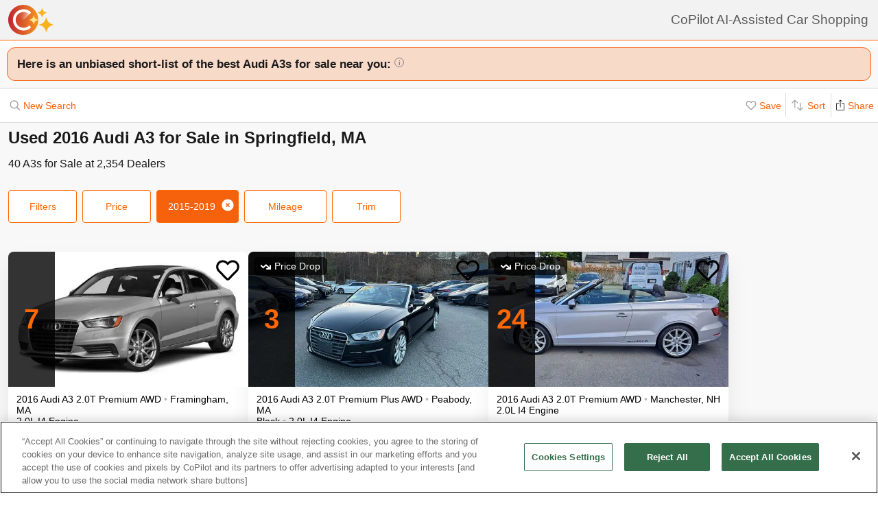

--- FILE ---
content_type: text/html; charset=utf-8
request_url: https://www.copilotsearch.com/used-2016-audi-a3-springfield-ma/
body_size: 65166
content:
<!DOCTYPE html><html lang="en-US"><head><meta charSet="utf-8"/><meta name="viewport" content="width=device-width, initial-scale=1"/><title>Used 2016 Audi A3 for Sale in Springfield, MA | AI-Assisted</title><meta name="description" content="Save up to $823 on 40 A3s – CoPilot searches every car at every dealer, ranking everything so you never miss out &amp; never overpay"/><meta property="og:image" content="https://images.copilotsearch.com/P-36335974.jpg"/><meta property="og:image:width" content="640"/><meta property="og:image:height" content="480"/><meta property="og:title" content="Used 2016 Audi A3 for Sale in Springfield, MA"/><meta property="og:type" content="website"/><meta property="og:description" content="Save up to $823 on 40 A3s – CoPilot searches every car at every dealer, ranking everything so you never miss out &amp; never overpay"/><link rel="canonical" href="https://www.copilotsearch.com/used-2016-audi-a3-springfield-ma/"/><meta name="robots" content="noindex"/><script type="application/ld+json">{"@context":"https://schema.org","@type":"WebPage","name":"Used 2016 Audi A3 for Sale in Springfield, MA","description":"Save up to $823 on 40 A3s – CoPilot searches every car at every dealer, ranking everything so you never miss out & never overpay","dateModified":"2026-01-20T20:17:26.678Z"}</script><link rel="preload" fetchpriority="high" as="image" href="https://images.copilotsearch.com/P-36335974.jpg" type="image/jpg"/><link rel="preload" fetchpriority="high" as="image" href="https://images.copilotsearch.com/P-37265728.jpg" type="image/jpg"/><meta name="next-head-count" content="15"/><link rel="icon" type="image/png" href="/img/favicon/favicon-32x32.png"/><script>
(function(w,d,s,l,i){w[l]=w[l]||[];w[l].push({'gtm.start':
new Date().getTime(),event:'gtm.js'});var f=d.getElementsByTagName(s)[0],
j=d.createElement(s),dl=l!='dataLayer'?'&l='+l:'';j.async=true;j.src=
'https://www.googletagmanager.com/gtm.js?id='+i+dl;f.parentNode.insertBefore(j,f);
})(window,document,'script','dataLayer','GTM-PT827X7');
</script><script id="google-dataLayer-setup" defer="" strategy="afterInteractive">
window.dataLayer=window.dataLayer||[]; 
window.analytics={track:function(event,traits={}){dataLayer.push({event,...traits});}}
analytics.track('consent',{'wait_for_update':500});
</script><script src="https://cdn.cookielaw.org/consent/fab30c01-ec1a-4a28-8456-cb5debd05e7b/otSDKStub.js" type="text/javascript" charSet="UTF-8" data-domain-script="fab30c01-ec1a-4a28-8456-cb5debd05e7b" defer=""></script><script type="text/javascript">function OptanonWrapper() { }</script><noscript data-n-css=""></noscript><script defer="" nomodule="" src="https://www.copilotsearch.com/_batch1-assets/_next/static/chunks/polyfills-c67a75d1b6f99dc8.js"></script><script src="https://www.copilotsearch.com/_batch1-assets/_next/static/chunks/webpack-a6e4d75bd2e23d64.js" defer=""></script><script src="https://www.copilotsearch.com/_batch1-assets/_next/static/chunks/framework-2c79e2a64abdb08b.js" defer=""></script><script src="https://www.copilotsearch.com/_batch1-assets/_next/static/chunks/main-1fa3b1fc0e31675d.js" defer=""></script><script src="https://www.copilotsearch.com/_batch1-assets/_next/static/chunks/pages/_app-78d9489fa22e941b.js" defer=""></script><script src="https://www.copilotsearch.com/_batch1-assets/_next/static/chunks/618-71a8a9dd0c645f62.js" defer=""></script><script src="https://www.copilotsearch.com/_batch1-assets/_next/static/chunks/945-cbdfccf2082dd35a.js" defer=""></script><script src="https://www.copilotsearch.com/_batch1-assets/_next/static/chunks/487-f2983c995093f0a6.js" defer=""></script><script src="https://www.copilotsearch.com/_batch1-assets/_next/static/chunks/938-10a357a82a8f4355.js" defer=""></script><script src="https://www.copilotsearch.com/_batch1-assets/_next/static/chunks/333-8091554af14e23aa.js" defer=""></script><script src="https://www.copilotsearch.com/_batch1-assets/_next/static/chunks/699-d34684ab79fd252d.js" defer=""></script><script src="https://www.copilotsearch.com/_batch1-assets/_next/static/chunks/144-da1bbe3f245810b3.js" defer=""></script><script src="https://www.copilotsearch.com/_batch1-assets/_next/static/chunks/pages/%5B...srp%5D-02cf4ed0c81a5580.js" defer=""></script><script src="https://www.copilotsearch.com/_batch1-assets/_next/static/static_build/_buildManifest.js" defer=""></script><script src="https://www.copilotsearch.com/_batch1-assets/_next/static/static_build/_ssgManifest.js" defer=""></script><style data-styled="" data-styled-version="5.3.6">.iOBofc{display:-webkit-box;display:-webkit-flex;display:-ms-flexbox;display:flex;}/*!sc*/
.iOBofc *+*:before{content:'›';display:inline-block;margin:0 8px;font-size:18px;}/*!sc*/
.iOBofc a:last-child,.iOBofc span:last-child{font-weight:600;}/*!sc*/
data-styled.g17[id="sc-b1183de7-0"]{content:"iOBofc,"}/*!sc*/
.fnrlIr{font-size:14px;color:rgba(26,26,26,0.65);display:-webkit-box;display:-webkit-flex;display:-ms-flexbox;display:flex;-webkit-align-items:center;-webkit-box-align:center;-ms-flex-align:center;align-items:center;-webkit-text-decoration:none;text-decoration:none;}/*!sc*/
@media (min-width:768px){.fnrlIr{font-size:18px;}}/*!sc*/
data-styled.g18[id="sc-b1183de7-1"]{content:"fnrlIr,"}/*!sc*/
.kQlHov{position:relative;box-sizing:border-box;display:inline-block;vertical-align:top;width:100%;font-weight:600;height:48px;cursor:pointer;border-radius:8px;-webkit-transition:opacity 0.1s,-webkit-transform ease-in 0.1s;-webkit-transition:opacity 0.1s,transform ease-in 0.1s;transition:opacity 0.1s,transform ease-in 0.1s;-webkit-user-select:none;-moz-user-select:none;-ms-user-select:none;user-select:none;}/*!sc*/
.kQlHov.secondary{background:white;border:1px solid #FF6700;}/*!sc*/
.kQlHov.secondary > div > div{color:#FF6700;}/*!sc*/
.kQlHov.primary{background:#FF6700;border:1px solid #FF6700;}/*!sc*/
.kQlHov.primary > div > div{color:white;}/*!sc*/
.kQlHov.mobile-filter{display:inline-block;font-size:14px;font-weight:400;width:initial;height:initial;padding:8px 16px;text-align:center;color:#595959;-webkit-text-decoration:none;text-decoration:none;background:white;border-radius:4px;border:1px solid #DBDBDB;margin-right:8px;cursor:pointer;}/*!sc*/
.kQlHov.mobile-filter.orange{border:1px solid #FF6700;color:#FF6700;}/*!sc*/
.kQlHov[disabled]{cursor:default;opacity:0.25;}/*!sc*/
data-styled.g20[id="sc-adc553bf-0"]{content:"kQlHov,"}/*!sc*/
.fRajLf{display:table;width:100%;height:100%;}/*!sc*/
data-styled.g21[id="sc-adc553bf-1"]{content:"fRajLf,"}/*!sc*/
.eGRukq{display:table-cell;width:100%;height:100%;text-align:center;vertical-align:middle;}/*!sc*/
data-styled.g22[id="sc-adc553bf-2"]{content:"eGRukq,"}/*!sc*/
.eBamFo{position:absolute;width:324px;left:calc(50% - (324px / 2));top:42px;padding:24px 21px;background:white;z-index:2;border-radius:8px 8px 8px 0;box-shadow:0 0 0 9999px rgba(0,0,0,0.5);}/*!sc*/
.eBamFo h2{font-size:20px;}/*!sc*/
.eBamFo p{font-size:16px;line-height:22px;color:#333333;margin:12px 0;}/*!sc*/
data-styled.g34[id="sc-42e2693-0"]{content:"eBamFo,"}/*!sc*/
.bpgwLx{margin:12px;border:1px solid #E5E5E5;border-top:none;border-radius:0 0 8px 8px;position:relative;height:235px;}/*!sc*/
data-styled.g37[id="sc-16ca639d-0"]{content:"bpgwLx,"}/*!sc*/
.bcgnOY{text-align:center;padding:14px 0;background:#19AF2D;border-radius:8px 8px 0 0;font-weight:600;font-size:18px;color:white;}/*!sc*/
data-styled.g38[id="sc-16ca639d-1"]{content:"bcgnOY,"}/*!sc*/
.MVLek{padding:0;text-align:left;display:-webkit-box;display:-webkit-flex;display:-ms-flexbox;display:flex;-webkit-align-items:center;-webkit-box-align:center;-ms-flex-align:center;align-items:center;}/*!sc*/
data-styled.g39[id="sc-16ca639d-2"]{content:"MVLek,"}/*!sc*/
.kkdhGj{margin:12px 0 12px 16px;padding:0 8px 0 0;border-right:1px solid #ffffff73;font-size:28px;}/*!sc*/
data-styled.g40[id="sc-16ca639d-3"]{content:"kkdhGj,"}/*!sc*/
.bytzjr{margin:0 10px;font-size:16px;}/*!sc*/
data-styled.g41[id="sc-16ca639d-4"]{content:"bytzjr,"}/*!sc*/
.iuWOPz{font-size:18px;font-weight:400;padding:12px 0 0 12px;}/*!sc*/
data-styled.g42[id="sc-16ca639d-5"]{content:"iuWOPz,"}/*!sc*/
.gTgGtz{padding-bottom:10px;}/*!sc*/
data-styled.g43[id="sc-16ca639d-6"]{content:"gTgGtz,"}/*!sc*/
.OWxmn{width:100%;height:100%;object-fit:cover;object-position:center;}/*!sc*/
data-styled.g44[id="sc-c9c476ab-0"]{content:"OWxmn,"}/*!sc*/
.hkiDJY{display:-webkit-inline-box;display:-webkit-inline-flex;display:-ms-inline-flexbox;display:inline-flex;-webkit-box-pack:center;-webkit-justify-content:center;-ms-flex-pack:center;justify-content:center;-webkit-align-items:center;-webkit-box-align:center;-ms-flex-align:center;align-items:center;width:24px;height:24px;border-radius:24px;box-sizing:border-box;border:1px solid black;}/*!sc*/
data-styled.g45[id="sc-bdb9b215-0"]{content:"hkiDJY,"}/*!sc*/
.hndJZg{cursor:pointer;color:#FF6700;display:block;}/*!sc*/
.caCIgN{cursor:pointer;color:#595959;display:block;}/*!sc*/
data-styled.g46[id="sc-6318c6a6-0"]{content:"hndJZg,caCIgN,"}/*!sc*/
.jBsWgC{font-size:14px;list-style-type:none;padding:12px 8px 16px 12px;}/*!sc*/
data-styled.g47[id="sc-99030f28-0"]{content:"jBsWgC,"}/*!sc*/
.jLLjL{display:-webkit-box;display:-webkit-flex;display:-ms-flexbox;display:flex;}/*!sc*/
.sc-99030f28-1 + .sc-99030f28-1{margin-top:8px;}/*!sc*/
data-styled.g48[id="sc-99030f28-1"]{content:"jLLjL,"}/*!sc*/
.coNCTB .react-loading-skeleton{width:24px;height:24px;}/*!sc*/
data-styled.g49[id="sc-99030f28-2"]{content:"coNCTB,"}/*!sc*/
.icNeCo{width:100%;padding:4px 0 0 12px;white-space:nowrap;text-overflow:ellipsis;overflow-x:hidden;}/*!sc*/
.icNeCo .react-loading-skeleton{width:50%;}/*!sc*/
data-styled.g50[id="sc-99030f28-3"]{content:"icNeCo,"}/*!sc*/
.dDNzSW{border:none;border-top:1px solid rgba(229,229,229,1);margin:0 12px;}/*!sc*/
data-styled.g52[id="sc-99030f28-5"]{content:"dDNzSW,"}/*!sc*/
.felayl{position:relative;height:180px;}/*!sc*/
data-styled.g55[id="sc-99030f28-8"]{content:"felayl,"}/*!sc*/
.BvPwg{position:relative;margin:0 14px 14px 14px;border-radius:12px;border:1px solid #D8D8D8;background:#FFF;box-shadow:0px 4px 27px -1px rgba(0,0,0,0.15);padding:14px;}/*!sc*/
.BvPwg .vehicle-analysis-list{padding:0;}/*!sc*/
.BvPwg .insights-container{height:150px;}/*!sc*/
.BvPwg h5{font-weight:normal;font-size:16px;margin:16px 0 12px 0;}/*!sc*/
.BvPwg hr{display:none;}/*!sc*/
.BvPwg .reasons-summary{border-top:1px solid #E5E5E5;border-bottom:1px solid #E5E5E5;font-size:12px;position:initial;padding:4px 0;}/*!sc*/
.BvPwg .reasons-summary svg{position:relative;top:-3px;}/*!sc*/
@media (min-width:501px){.BvPwg .reasons-summary{font-weight:bold;padding:8px 0;font-size:14px;}}/*!sc*/
data-styled.g57[id="sc-b8ef067a-0"]{content:"BvPwg,"}/*!sc*/
.kKddWY{position:relative;background:rgba(246,97,12,0.20);padding:14px;font-size:18px;font-weight:bold;margin:-14px -14px 0 -14px;border-radius:12px 12px 0 0;}/*!sc*/
.kKddWY svg{position:absolute;top:4px;right:-17px;height:40px;}/*!sc*/
data-styled.g58[id="sc-b8ef067a-1"]{content:"kKddWY,"}/*!sc*/
.juUXvN{display:-webkit-box;display:-webkit-flex;display:-ms-flexbox;display:flex;-webkit-flex-wrap:wrap;-ms-flex-wrap:wrap;flex-wrap:wrap;width:100%;}/*!sc*/
data-styled.g60[id="sc-b8ef067a-3"]{content:"juUXvN,"}/*!sc*/
.dyfgIv{width:50%;}/*!sc*/
@media (max-width:500px){.dyfgIv{width:100%;}}/*!sc*/
data-styled.g61[id="sc-b8ef067a-4"]{content:"dyfgIv,"}/*!sc*/
.ehVrdm{padding-left:0;}/*!sc*/
data-styled.g62[id="sc-b8ef067a-5"]{content:"ehVrdm,"}/*!sc*/
.kaFWRC{position:relative;width:100%;padding-bottom:56.25%;}/*!sc*/
data-styled.g63[id="sc-b8ef067a-6"]{content:"kaFWRC,"}/*!sc*/
.jFbaJL{position:absolute;width:100%;height:100%;border-radius:8px;border-bottom-right-radius:0;border-bottom-left-radius:0;}/*!sc*/
.jFbaJL .react-loading-skeleton{height:100%;}/*!sc*/
data-styled.g64[id="sc-b8ef067a-7"]{content:"jFbaJL,"}/*!sc*/
.cOugUl{position:absolute;top:8px;left:8px;background:rgba(0,0,0,0.7);color:white;border-radius:6px;padding:5px 10px;font-size:14px;}/*!sc*/
data-styled.g66[id="sc-b8ef067a-9"]{content:"cOugUl,"}/*!sc*/
.BMWsC{margin:10px 0px 10px 0px;}/*!sc*/
@media (min-width:501px){.BMWsC{margin:20px 0 0 14px;}}/*!sc*/
data-styled.g67[id="sc-b8ef067a-10"]{content:"BMWsC,"}/*!sc*/
.kJJYTH{font-size:14px;line-height:1.8em;min-height:calc(1 * 1.15em);max-height:calc(4 * 1.15em);overflow-y:hidden;}/*!sc*/
@media (min-width:501px){.kJJYTH{font-size:24px;line-height:1em;}}/*!sc*/
data-styled.g68[id="sc-b8ef067a-11"]{content:"kJJYTH,"}/*!sc*/
.fZZj{font-size:14px;line-height:1.8em;font-weight:600;}/*!sc*/
.fZZj .react-loading-skeleton{height:calc(1.15 * 16px);}/*!sc*/
@media (min-width:501px){.fZZj{font-size:20px;}}/*!sc*/
data-styled.g69[id="sc-b8ef067a-12"]{content:"fZZj,"}/*!sc*/
.byaRSe{color:rgba(26,26,26,0.3);}/*!sc*/
data-styled.g74[id="sc-b8ef067a-17"]{content:"byaRSe,"}/*!sc*/
.khTOsM{position:absolute;right:14px;bottom:14px;}/*!sc*/
data-styled.g77[id="sc-b8ef067a-20"]{content:"khTOsM,"}/*!sc*/
.byJKQo{margin-bottom:20px;font-size:14px;}/*!sc*/
.byJKQo h2{margin-bottom:8px;}/*!sc*/
.byJKQo .statblock-seemoreline{position:relative;margin-bottom:14px;}/*!sc*/
.byJKQo .statblock-seemoreline .sc-b8ef067a-20{bottom:0px;right:0;background:white;padding-left:4px;}/*!sc*/
data-styled.g80[id="sc-b8ef067a-23"]{content:"byJKQo,"}/*!sc*/
.iKPGJ{cursor:pointer;-webkit-text-decoration:underline;text-decoration:underline;color:#FF6700;}/*!sc*/
data-styled.g83[id="sc-b8ef067a-26"]{content:"iKPGJ,"}/*!sc*/
.bFVJeU{padding:14px 2px;}/*!sc*/
data-styled.g84[id="sc-b8ef067a-27"]{content:"bFVJeU,"}/*!sc*/
@media (min-width:501px){.fXPQKJ{display:none;}}/*!sc*/
data-styled.g85[id="sc-b8ef067a-28"]{content:"fXPQKJ,"}/*!sc*/
@media (max-width:500px){.dwvREL{display:none;}}/*!sc*/
data-styled.g86[id="sc-b8ef067a-29"]{content:"dwvREL,"}/*!sc*/
.dZRbbH{width:calc(100% - 40px);height:calc(100% - 40px);border-radius:16px;position:fixed;max-height:100vh;overflow-y:scroll;overflow-x:hidden;top:20px;left:20px;color:#1a1a1a;background:#F5F5F5;padding:0;}/*!sc*/
@media (min-width:700px){.dZRbbH{max-width:700px;left:calc(50% - (700px / 2));}}/*!sc*/
.dZRbbH{margin:0;}/*!sc*/
.dZRbbH > h2{padding:6px 14px;display:-webkit-box;display:-webkit-flex;display:-ms-flexbox;display:flex;-webkit-box-pack:justify;-webkit-justify-content:space-between;-ms-flex-pack:justify;justify-content:space-between;}/*!sc*/
.dZRbbH .primary{font-weight:normal;font-size:14px;width:84px;height:28px;}/*!sc*/
.dZRbbH .primary svg{position:relative;top:2px;}/*!sc*/
data-styled.g87[id="sc-b187d37b-0"]{content:"dZRbbH,"}/*!sc*/
.hDYhBc{display:-webkit-inline-box;display:-webkit-inline-flex;display:-ms-inline-flexbox;display:inline-flex;width:100%;height:44px;}/*!sc*/
@media (min-width:768px){.hDYhBc{width:350px;}}/*!sc*/
data-styled.g88[id="sc-4c857de-0"]{content:"hDYhBc,"}/*!sc*/
.dWKINc{cursor:pointer;min-width:36px;height:44px;background-color:#fff;border:0.5px solid rgba(0,0,0,0.14);margin-left:-1px;display:-webkit-box;display:-webkit-flex;display:-ms-flexbox;display:flex;-webkit-box-pack:center;-webkit-justify-content:center;-ms-flex-pack:center;justify-content:center;-webkit-align-items:center;-webkit-box-align:center;-ms-flex-align:center;align-items:center;font-size:16px;-webkit-text-decoration:none;text-decoration:none;color:#333333;background-color:#BBBBBB cursor:default;pointer-events:none;}/*!sc*/
.dWKINc.left{border-radius:6px 0 0 6px;}/*!sc*/
.dWKINc.right{border-radius:0 6px 6px 0;}/*!sc*/
.eaewt{cursor:pointer;min-width:36px;height:44px;background-color:#fff;border:0.5px solid rgba(0,0,0,0.14);margin-left:-1px;display:-webkit-box;display:-webkit-flex;display:-ms-flexbox;display:flex;-webkit-box-pack:center;-webkit-justify-content:center;-ms-flex-pack:center;justify-content:center;-webkit-align-items:center;-webkit-box-align:center;-ms-flex-align:center;align-items:center;font-size:16px;-webkit-text-decoration:none;text-decoration:none;color:#333333;}/*!sc*/
.eaewt.left{border-radius:6px 0 0 6px;}/*!sc*/
.eaewt.right{border-radius:0 6px 6px 0;}/*!sc*/
data-styled.g89[id="sc-4c857de-1"]{content:"dWKINc,eaewt,"}/*!sc*/
.ghLRmz{width:100%;text-align:center;line-height:44px;height:44px;background-color:#fff;border-top:0.5px solid rgba(0,0,0,0.14);border-bottom:0.5px solid rgba(0,0,0,0.14);}/*!sc*/
data-styled.g90[id="sc-4c857de-2"]{content:"ghLRmz,"}/*!sc*/
.dcLnYz{fill:#BBBBBB;-webkit-transform:rotate(180deg);-ms-transform:rotate(180deg);transform:rotate(180deg);}/*!sc*/
.eNqHOk{fill:#FF6700;}/*!sc*/
data-styled.g91[id="sc-4c857de-3"]{content:"dcLnYz,eNqHOk,"}/*!sc*/
.eBBFar{background-color:#fff;padding:24px 12px;border-top:1px solid rgba(0,0,0,0.14);border-bottom:1px solid rgba(0,0,0,0.14);}/*!sc*/
data-styled.g93[id="sc-31ccac7c-1"]{content:"eBBFar,"}/*!sc*/
.bqiClR{display:-webkit-box;display:-webkit-flex;display:-ms-flexbox;display:flex;-webkit-flex-wrap:wrap;-ms-flex-wrap:wrap;flex-wrap:wrap;-webkit-flex-direction:column;-ms-flex-direction:column;flex-direction:column;}/*!sc*/
.bqiClR > a+a{border-top:1px solid #E3E3E3;}/*!sc*/
@media (min-width:768px){.bqiClR{-webkit-flex-direction:row;-ms-flex-direction:row;flex-direction:row;gap:13px;}}/*!sc*/
data-styled.g94[id="sc-31ccac7c-2"]{content:"bqiClR,"}/*!sc*/
.fJPUuY{background-color:#fff;border-radius:14px;}/*!sc*/
@media (min-width:768px){.fJPUuY{border:none;box-shadow:none;}}/*!sc*/
data-styled.g95[id="sc-31ccac7c-3"]{content:"fJPUuY,"}/*!sc*/
.fZQa-DH{margin-bottom:5px;}/*!sc*/
data-styled.g96[id="sc-31ccac7c-4"]{content:"fZQa-DH,"}/*!sc*/
.hAlwOZ{color:rgba(0,0,0,0.65);font-size:14px;}/*!sc*/
data-styled.g97[id="sc-31ccac7c-5"]{content:"hAlwOZ,"}/*!sc*/
.cKUzWr{display:-webkit-box;display:-webkit-flex;display:-ms-flexbox;display:flex;padding:12px 0;gap:10px;margin:0 16px;cursor:pointer;-webkit-text-decoration:none;text-decoration:none;color:#1A1A1A;}/*!sc*/
@media (min-width:768px){.cKUzWr{width:calc(50% - 13px);margin:0;border:1px solid #E3E3E3;border-radius:8px;padding:12px 10px;}}/*!sc*/
data-styled.g98[id="sc-31ccac7c-6"]{content:"cKUzWr,"}/*!sc*/
.cyrjDF{-webkit-flex:1;-ms-flex:1;flex:1;display:-webkit-box;display:-webkit-flex;display:-ms-flexbox;display:flex;-webkit-box-pack:end;-webkit-justify-content:flex-end;-ms-flex-pack:end;justify-content:flex-end;}/*!sc*/
data-styled.g99[id="sc-31ccac7c-7"]{content:"cyrjDF,"}/*!sc*/
.bSMWCu{display:block;-webkit-text-decoration:none;text-decoration:none;color:#000;border-radius:8px;overflow:hidden;background:white;box-shadow:0px 16px 32px rgba(0,0,0,0.07);cursor:pointer;}/*!sc*/
@media (min-width:768px){.bSMWCu{width:350px;}}/*!sc*/
data-styled.g103[id="sc-6cf5939d-0"]{content:"bSMWCu,"}/*!sc*/
.eCFUWe{padding-left:0;}/*!sc*/
data-styled.g104[id="sc-6cf5939d-1"]{content:"eCFUWe,"}/*!sc*/
.kPoPPG{position:relative;width:100%;padding-bottom:56.25%;}/*!sc*/
data-styled.g105[id="sc-6cf5939d-2"]{content:"kPoPPG,"}/*!sc*/
.jBvfyT{position:absolute;width:100%;height:100%;border-radius:8px;border-bottom-right-radius:0;border-bottom-left-radius:0;}/*!sc*/
.jBvfyT .react-loading-skeleton{height:100%;}/*!sc*/
data-styled.g106[id="sc-6cf5939d-3"]{content:"jBvfyT,"}/*!sc*/
.hQiDZh{width:68px;height:100%;position:absolute;top:0;left:0;background:rgba(0,0,0,0.8);font-size:40px;font-weight:700;color:#FF6700;text-align:center;display:-webkit-box;display:-webkit-flex;display:-ms-flexbox;display:flex;-webkit-box-pack:center;-webkit-justify-content:center;-ms-flex-pack:center;justify-content:center;-webkit-align-items:center;-webkit-box-align:center;-ms-flex-align:center;align-items:center;}/*!sc*/
data-styled.g107[id="sc-6cf5939d-4"]{content:"hQiDZh,"}/*!sc*/
.iHGFqN{position:absolute;top:8px;left:8px;background:rgba(0,0,0,0.7);color:white;border-radius:6px;padding:5px 10px;font-size:14px;}/*!sc*/
data-styled.g108[id="sc-6cf5939d-5"]{content:"iHGFqN,"}/*!sc*/
.gQdKiM{margin:10px 8px 10px 12px;}/*!sc*/
data-styled.g109[id="sc-6cf5939d-6"]{content:"gQdKiM,"}/*!sc*/
.ioOzgX{font-size:14px;margin-bottom:10px;line-height:1.15em;min-height:3.45em;max-height:3.45em;overflow-y:hidden;}/*!sc*/
data-styled.g110[id="sc-6cf5939d-7"]{content:"ioOzgX,"}/*!sc*/
.gedvvG{position:relative;font-size:16px;font-weight:600;}/*!sc*/
.gedvvG .react-loading-skeleton{height:calc(1.15 * 16px);}/*!sc*/
data-styled.g111[id="sc-6cf5939d-8"]{content:"gedvvG,"}/*!sc*/
.iwWPJm{color:rgba(26,26,26,0.3);}/*!sc*/
data-styled.g116[id="sc-6cf5939d-13"]{content:"iwWPJm,"}/*!sc*/
.gUhJON{margin:0 12px 12px 12px;}/*!sc*/
.gUhJON .react-loading-skeleton{height:46px;border-radius:8px;}/*!sc*/
data-styled.g118[id="sc-6cf5939d-15"]{content:"gUhJON,"}/*!sc*/
.mVXTq{display:inline-block;font-size:24px;-webkit-letter-spacing:-2px;-moz-letter-spacing:-2px;-ms-letter-spacing:-2px;letter-spacing:-2px;position:absolute;right:10px;top:-8px;padding:4px 10px 0px 10px;cursor:pointer;}/*!sc*/
data-styled.g122[id="sc-6cf5939d-19"]{content:"mVXTq,"}/*!sc*/
.bzLKNc{position:absolute;top:12px;right:12px;width:36px;height:36px;}/*!sc*/
.bzLKNc > svg{width:100%;height:100%;}/*!sc*/
data-styled.g123[id="sc-6cf5939d-20"]{content:"bzLKNc,"}/*!sc*/
.eqfSnv{gap:12px;padding:12px;margin-bottom:16px;background:#F8F8F8;display:-webkit-box;display:-webkit-flex;display:-ms-flexbox;display:flex;-webkit-flex-wrap:wrap;-ms-flex-wrap:wrap;flex-wrap:wrap;-webkit-align-items:flex-start;-webkit-box-align:flex-start;-ms-flex-align:flex-start;align-items:flex-start;-webkit-flex-direction:row;-ms-flex-direction:row;flex-direction:row;max-width:1460px;}/*!sc*/
.eqfSnv .banner-slot{display:none;}/*!sc*/
@media (max-width:767px){.eqfSnv{width:100%;}.eqfSnv > *{width:100%;}.eqfSnv .banner-slot-2,.eqfSnv .banner-slot-6,.eqfSnv .banner-slot-10,.eqfSnv .banner-slot-14{display:block;}}/*!sc*/
@media (min-width:768px) and (max-width:1097px){.eqfSnv{width:736px;}.eqfSnv .banner-slot-2,.eqfSnv .banner-slot-4,.eqfSnv .banner-slot-8,.eqfSnv .banner-slot-12{display:block;}}/*!sc*/
@media (min-width:1098px) and (max-width:1779px){.eqfSnv{width:1098px;}.eqfSnv .banner-slot-3,.eqfSnv .banner-slot-6,.eqfSnv .banner-slot-12,.eqfSnv .banner-slot-15{display:block;}}/*!sc*/
@media (min-width:1780px){.eqfSnv{width:1460px;}.eqfSnv .banner-slot-4,.eqfSnv .banner-slot-8,.eqfSnv .banner-slot-12,.eqfSnv .banner-slot-16{display:block;}}/*!sc*/
data-styled.g129[id="sc-334a5ad7-0"]{content:"eqfSnv,"}/*!sc*/
.hJnGCt{position:absolute;top:0;left:0;width:100%;height:100%;}/*!sc*/
data-styled.g131[id="sc-334a5ad7-2"]{content:"hJnGCt,"}/*!sc*/
.lqLwK{overflow-y:initial;}/*!sc*/
data-styled.g136[id="sc-59502040-1"]{content:"lqLwK,"}/*!sc*/
.bjHKbU{overflow-x:initial;}/*!sc*/
@media (min-width:768px){.bjHKbU{max-width:100%;overflow-x:scroll;}}/*!sc*/
data-styled.g137[id="sc-59502040-2"]{content:"bjHKbU,"}/*!sc*/
.llPEof{position:absolute;right:10px;top:10px;}/*!sc*/
data-styled.g138[id="sc-59502040-3"]{content:"llPEof,"}/*!sc*/
.eSomXa{padding:8px;}/*!sc*/
.eSomXa span{display:block;font-size:18px;color:#1A1A1A;width:100%;padding:none;position:relative;padding:13px 16px 13px 0px;cursor:pointer;}/*!sc*/
.eSomXa span:not(:last-child){border-bottom:1px solid #e0e0e0;}/*!sc*/
.eSomXa span + span{border-top:1px solid #e0e0e0;}/*!sc*/
.eSomXa .disabled{opacity:0.25;cursor:default;}/*!sc*/
data-styled.g139[id="sc-59502040-4"]{content:"eSomXa,"}/*!sc*/
.iHzAvH{padding:10px;}/*!sc*/
data-styled.g141[id="sc-79d5dc7f-0"]{content:"iHzAvH,"}/*!sc*/
.dvTkCr{padding-top:16px;font-weight:bold;}/*!sc*/
@media (min-width:768px){.dvTkCr{display:-webkit-box;display:-webkit-flex;display:-ms-flexbox;display:flex;-webkit-flex-direction:row;-ms-flex-direction:row;flex-direction:row;-webkit-align-items:center;-webkit-box-align:center;-ms-flex-align:center;align-items:center;-webkit-box-pack:justify;-webkit-justify-content:space-between;-ms-flex-pack:justify;justify-content:space-between;}}/*!sc*/
data-styled.g142[id="sc-79d5dc7f-1"]{content:"dvTkCr,"}/*!sc*/
.gRkXCG{margin:10px 0px;padding:10px;font-weight:bold;width:-webkit-fit-content;width:-moz-fit-content;width:fit-content;border-radius:4px;box-shadow:1px 1px 5px rgba(0,0,0,0.3);}/*!sc*/
data-styled.g144[id="sc-79d5dc7f-3"]{content:"gRkXCG,"}/*!sc*/
.ieWaCH{height:100%;display:-webkit-box;display:-webkit-flex;display:-ms-flexbox;display:flex;-webkit-flex-direction:column;-ms-flex-direction:column;flex-direction:column;}/*!sc*/
data-styled.g169[id="sc-684541aa-0"]{content:"ieWaCH,"}/*!sc*/
.biAXLa{font-size:16px;display:inline-block;margin-right:24px;}/*!sc*/
.biAXLa span{font-size:22px;margin-right:4px;}/*!sc*/
data-styled.g174[id="sc-684541aa-5"]{content:"biAXLa,"}/*!sc*/
.cdlpjE{display:inline-block;vertical-align:middle;}/*!sc*/
data-styled.g175[id="sc-684541aa-6"]{content:"cdlpjE,"}/*!sc*/
.gxkHix{height:100%;}/*!sc*/
data-styled.g177[id="sc-9b489f1a-0"]{content:"gxkHix,"}/*!sc*/
.jZlwJd{height:calc(50% - 20px);position:relative;}/*!sc*/
data-styled.g178[id="sc-9b489f1a-1"]{content:"jZlwJd,"}/*!sc*/
.dMsdiA{display:-webkit-box;display:-webkit-flex;display:-ms-flexbox;display:flex;-webkit-flex-direction:row;-ms-flex-direction:row;flex-direction:row;-webkit-align-items:center;-webkit-box-align:center;-ms-flex-align:center;align-items:center;}/*!sc*/
data-styled.g182[id="sc-9b489f1a-5"]{content:"dMsdiA,"}/*!sc*/
.hgaFOj{display:-webkit-box;display:-webkit-flex;display:-ms-flexbox;display:flex;-webkit-flex-direction:row;-ms-flex-direction:row;flex-direction:row;}/*!sc*/
data-styled.g183[id="sc-9b489f1a-6"]{content:"hgaFOj,"}/*!sc*/
.hZybgT{display:-webkit-box;display:-webkit-flex;display:-ms-flexbox;display:flex;-webkit-flex-direction:column;-ms-flex-direction:column;flex-direction:column;margin:0 20px 0 0;font-weight:bold;font-size:18px;}/*!sc*/
.hZybgT span{margin-top:5px;font-size:14px;font-weight:300;}/*!sc*/
data-styled.g184[id="sc-9b489f1a-7"]{content:"hZybgT,"}/*!sc*/
.cjGPqb{height:100%;}/*!sc*/
data-styled.g187[id="sc-880ef418-0"]{content:"cjGPqb,"}/*!sc*/
.kXTMGe{width:calc(100% - 20px);}/*!sc*/
data-styled.g188[id="sc-880ef418-1"]{content:"kXTMGe,"}/*!sc*/
.GSgSV{height:100%;width:100%;display:-webkit-box;display:-webkit-flex;display:-ms-flexbox;display:flex;-webkit-align-items:center;-webkit-box-align:center;-ms-flex-align:center;align-items:center;position:relative;}/*!sc*/
data-styled.g191[id="sc-880ef418-4"]{content:"GSgSV,"}/*!sc*/
.dJrjVC{padding-left:10px;width:-webkit-fit-content;width:-moz-fit-content;width:fit-content;-webkit-transform:scale(0.75);-ms-transform:scale(0.75);transform:scale(0.75);}/*!sc*/
data-styled.g192[id="sc-880ef418-5"]{content:"dJrjVC,"}/*!sc*/
.coA-dZU{background-image:url('/svg/img/logos/nhtsa.jpeg');background-size:cover;background-position:center;background-repeat:no-repeat;height:50px;width:50px;}/*!sc*/
data-styled.g193[id="sc-880ef418-6"]{content:"coA-dZU,"}/*!sc*/
.czzhWb span{margin-right:3px;}/*!sc*/
data-styled.g196[id="sc-880ef418-9"]{content:"czzhWb,"}/*!sc*/
.fqTvjA{height:100%;}/*!sc*/
data-styled.g203[id="sc-3f4fbede-0"]{content:"fqTvjA,"}/*!sc*/
.bhZOXx{width:calc(100% - 20px);}/*!sc*/
data-styled.g204[id="sc-3f4fbede-1"]{content:"bhZOXx,"}/*!sc*/
.fnjWXc{width:100%;display:-webkit-box;display:-webkit-flex;display:-ms-flexbox;display:flex;-webkit-align-items:center;-webkit-box-align:center;-ms-flex-align:center;align-items:center;position:relative;}/*!sc*/
data-styled.g205[id="sc-3f4fbede-2"]{content:"fnjWXc,"}/*!sc*/
.hastEP{padding-left:10px;width:-webkit-fit-content;width:-moz-fit-content;width:fit-content;}/*!sc*/
data-styled.g206[id="sc-3f4fbede-3"]{content:"hastEP,"}/*!sc*/
.ejytDD span{margin-right:3px;}/*!sc*/
data-styled.g209[id="sc-3f4fbede-6"]{content:"ejytDD,"}/*!sc*/
.cWgETB{background-image:url('/svg/copilot-logo-orange.svg');background-size:contain;background-position:center;background-repeat:no-repeat;height:50px;width:50px;}/*!sc*/
data-styled.g212[id="sc-3f4fbede-9"]{content:"cWgETB,"}/*!sc*/
.iQScxQ{display:-webkit-box;display:-webkit-flex;display:-ms-flexbox;display:flex;-webkit-flex-direction:column;-ms-flex-direction:column;flex-direction:column;border-radius:4px;margin:10px;border-radius:10px;box-shadow:1px 1px 10px rgba(0,0,0,0.2);overflow:hidden;}/*!sc*/
data-styled.g243[id="sc-d0116b99-0"]{content:"iQScxQ,"}/*!sc*/
.hTLuxQ{display:-webkit-box;display:-webkit-flex;display:-ms-flexbox;display:flex;-webkit-box-pack:justify;-webkit-justify-content:space-between;-ms-flex-pack:justify;justify-content:space-between;padding:10px;border-top:1px solid #ddd;}/*!sc*/
data-styled.g246[id="sc-d0116b99-3"]{content:"hTLuxQ,"}/*!sc*/
.jziPSw{-webkit-flex:1;-ms-flex:1;flex:1;font-size:16px;}/*!sc*/
data-styled.g247[id="sc-d0116b99-4"]{content:"jziPSw,"}/*!sc*/
.hNYYlt{background:#f5f5f5;max-width:1200px;margin:0 auto;}/*!sc*/
data-styled.g248[id="sc-b6f3d96c-0"]{content:"hNYYlt,"}/*!sc*/
.hKWjCh{border-radius:12px;border:1px solid #F6610C;background:rgba(246,97,12,0.20);padding:14px 6px 14px 14px;font-size:17px;color:#1a1a1a;margin-bottom:12px;font-weight:bold;margin:10px 0;}/*!sc*/
data-styled.g250[id="sc-6e6e0923-0"]{content:"hKWjCh,"}/*!sc*/
*{box-sizing:border-box;}/*!sc*/
html{line-height:1.15;-webkit-text-size-adjust:100%;font-family:Helvetica,Arial,sans-serif;font-size:14px;}/*!sc*/
body{margin:0;}/*!sc*/
div#__next{position:relative;}/*!sc*/
main{display:block;}/*!sc*/
h1{font-size:2em;}/*!sc*/
h1,h2,h3{font-weight:600;}/*!sc*/
h1,h2,h3,h4,h5,h6,p,ul,ol{margin:0;padding:0;}/*!sc*/
ul,ol{list-style-type:none;}/*!sc*/
hr{height:0;overflow:visible;}/*!sc*/
pre{font-family:monospace,monospace;font-size:1em;}/*!sc*/
a{background-color:transparent;}/*!sc*/
abbr[title]{border-bottom:none;-webkit-text-decoration:underline;text-decoration:underline;-webkit-text-decoration:underline dotted;text-decoration:underline dotted;}/*!sc*/
b,strong{font-weight:bolder;}/*!sc*/
code,kbd,samp{font-family:monospace,monospace;font-size:1em;}/*!sc*/
small{font-size:80%;}/*!sc*/
sub,sup{font-size:75%;line-height:0;position:relative;vertical-align:baseline;}/*!sc*/
sub{bottom:-0.25em;}/*!sc*/
sup{top:-0.5em;}/*!sc*/
img{border-style:none;}/*!sc*/
button,input,optgroup,select,textarea{font-family:inherit;font-size:100%;line-height:1.15;margin:0;}/*!sc*/
button,input{overflow:visible;}/*!sc*/
button,select{text-transform:none;}/*!sc*/
button,[type="button"],[type="reset"],[type="submit"]{-webkit-appearance:button;}/*!sc*/
button::-moz-focus-inner,[type="button"]::-moz-focus-inner,[type="reset"]::-moz-focus-inner,[type="submit"]::-moz-focus-inner{border-style:none;padding:0;}/*!sc*/
button:-moz-focusring,[type="button"]:-moz-focusring,[type="reset"]:-moz-focusring,[type="submit"]:-moz-focusring{outline:1px dotted ButtonText;}/*!sc*/
table{width:100%;}/*!sc*/
fieldset{padding:0.35em 0.75em 0.625em;}/*!sc*/
legend{box-sizing:border-box;color:inherit;display:table;max-width:100%;padding:0;white-space:normal;}/*!sc*/
progress{vertical-align:baseline;}/*!sc*/
textarea{overflow:auto;}/*!sc*/
[type="checkbox"],[type="radio"]{box-sizing:border-box;padding:0;}/*!sc*/
[type="number"]::-webkit-inner-spin-button,[type="number"]::-webkit-outer-spin-button{height:auto;}/*!sc*/
[type="search"]{-webkit-appearance:textfield;outline-offset:-2px;}/*!sc*/
[type="search"]::-webkit-search-decoration{-webkit-appearance:none;}/*!sc*/
::-webkit-file-upload-button{-webkit-appearance:button;font:inherit;}/*!sc*/
details{display:block;}/*!sc*/
summary{display:list-item;}/*!sc*/
template{display:none;}/*!sc*/
[hidden]{display:none;}/*!sc*/
ul,li{list-style:none;padding:0;margin:0;}/*!sc*/
data-styled.g251[id="sc-global-hCKzTe1"]{content:"sc-global-hCKzTe1,"}/*!sc*/
@-webkit-keyframes react-loading-skeleton{100%{-webkit-transform:translateX(100%);-ms-transform:translateX(100%);transform:translateX(100%);}}/*!sc*/
@keyframes react-loading-skeleton{100%{-webkit-transform:translateX(100%);-ms-transform:translateX(100%);transform:translateX(100%);}}/*!sc*/
.react-loading-skeleton{--base-color:#e0e0e0;--highlight-color:#f5f5f5;--animation-duration:1.5s;--animation-direction:normal;--pseudo-element-display:block;background-color:var(--base-color);width:100%;border-radius:0.25rem;display:-webkit-inline-box;display:-webkit-inline-flex;display:-ms-inline-flexbox;display:inline-flex;line-height:1;position:relative;overflow:hidden;z-index:1;}/*!sc*/
.react-loading-skeleton::after{content:' ';display:var(--pseudo-element-display);position:absolute;top:0;left:0;right:0;height:100%;background-repeat:no-repeat;background-image:linear-gradient( 90deg, var(--base-color), var(--highlight-color), var(--base-color) );-webkit-transform:translateX(-100%);-ms-transform:translateX(-100%);transform:translateX(-100%);-webkit-animation-name:react-loading-skeleton;animation-name:react-loading-skeleton;-webkit-animation-direction:var(--animation-direction);animation-direction:var(--animation-direction);-webkit-animation-duration:var(--animation-duration);animation-duration:var(--animation-duration);-webkit-animation-timing-function:ease-in-out;animation-timing-function:ease-in-out;-webkit-animation-iteration-count:infinite;animation-iteration-count:infinite;}/*!sc*/
data-styled.g252[id="sc-global-bsJeBc1"]{content:"sc-global-bsJeBc1,"}/*!sc*/
.jbumYs{padding:7px 0;background-color:#F2F2F2;border-bottom:1px solid #FF6700;position:relative;}/*!sc*/
.jbumYs .share-btn{position:absolute;right:0;bottom:-27px;width:72px;}/*!sc*/
@media (min-width:769px){.jbumYs .share-btn{display:none;}}/*!sc*/
data-styled.g253[id="sc-62e76582-0"]{content:"jbumYs,"}/*!sc*/
.iWRMTb{line-height:44px;text-indent:9999em;text-indent:initial;margin:0;min-width:100px;background:url('/svg/copilot-logo-sparkle.svg') no-repeat 12px;background-size:contain;font-size:19px;font-weight:normal;white-space:nowrap;overflow-x:hidden;padding-left:80px;margin-right:14px;}/*!sc*/
@media (max-width:400px){.iWRMTb{font-size:16px;margin-right:10px;}}/*!sc*/
@media (max-width:350px){.iWRMTb{font-size:14px;}}/*!sc*/
data-styled.g254[id="sc-62e76582-1"]{content:"iWRMTb,"}/*!sc*/
.fLrOCO{text-align:right;-webkit-text-decoration:none;text-decoration:none;color:#595959;}/*!sc*/
data-styled.g257[id="sc-62e76582-4"]{content:"fLrOCO,"}/*!sc*/
.IAHNz{border-top:1px solid #FF6700;background:white;}/*!sc*/
.IAHNz > p{text-align:center;color:#b0b0b0;font-style:italic;padding:12px;}/*!sc*/
data-styled.g260[id="sc-d561b5e7-0"]{content:"IAHNz,"}/*!sc*/
.ffcGyA{background:#F8F8F8;margin:auto;overflow-x:hidden;background-color:#FFFFFF;}/*!sc*/
data-styled.g262[id="sc-2ea0bc1e-0"]{content:"ffcGyA,"}/*!sc*/
.fCWXPj{display:-webkit-box;display:-webkit-flex;display:-ms-flexbox;display:flex;-webkit-box-pack:center;-webkit-justify-content:center;-ms-flex-pack:center;justify-content:center;-webkit-flex-direction:row-reverse;-ms-flex-direction:row-reverse;flex-direction:row-reverse;}/*!sc*/
data-styled.g263[id="sc-dceed3b6-0"]{content:"fCWXPj,"}/*!sc*/
.kZjaBC{padding-bottom:50px;background:#F8F8F8;width:100%;max-width:1460px;display:block;}/*!sc*/
data-styled.g264[id="sc-dceed3b6-1"]{content:"kZjaBC,"}/*!sc*/
.jbVJXa{font-size:20px;padding:14px 0 16px;}/*!sc*/
@media (min-width:768px){.jbVJXa{font-size:24px;}}/*!sc*/
data-styled.g267[id="sc-dceed3b6-4"]{content:"jbVJXa,"}/*!sc*/
.jMHcVA{display:-webkit-box;display:-webkit-flex;display:-ms-flexbox;display:flex;-webkit-box-pack:center;-webkit-justify-content:center;-ms-flex-pack:center;justify-content:center;padding:16px 0px;}/*!sc*/
@media (min-width:768px){.jMHcVA{-webkit-box-pack:end;-webkit-justify-content:flex-end;-ms-flex-pack:end;justify-content:flex-end;-webkit-order:2;-ms-flex-order:2;order:2;padding:16px;}}/*!sc*/
data-styled.g272[id="sc-dceed3b6-9"]{content:"jMHcVA,"}/*!sc*/
.cVsNEP{font-size:16px;padding-bottom:5px;}/*!sc*/
data-styled.g274[id="sc-dceed3b6-11"]{content:"cVsNEP,"}/*!sc*/
.dbagEM{margin:0 12px;color:#1a1a1a;}/*!sc*/
@media(max-width:1439px){.dbagEM{padding-bottom:24px;margin-top:-6px;}}/*!sc*/
@media(max-width:767px){.dbagEM>p{font-size:15px;}}/*!sc*/
data-styled.g275[id="sc-dceed3b6-12"]{content:"dbagEM,"}/*!sc*/
.sJXno{position:absolute;top:0;left:0;width:100%;height:100%;}/*!sc*/
data-styled.g277[id="sc-dceed3b6-14"]{content:"sJXno,"}/*!sc*/
.kqpsYj{display:-webkit-box;display:-webkit-flex;display:-ms-flexbox;display:flex;-webkit-flex-direction:column;-ms-flex-direction:column;flex-direction:column;margin:0 16px 16px;}/*!sc*/
@media (min-width:768px){.kqpsYj{-webkit-flex-direction:row;-ms-flex-direction:row;flex-direction:row;-webkit-box-pack:justify;-webkit-justify-content:space-between;-ms-flex-pack:justify;justify-content:space-between;}}/*!sc*/
data-styled.g278[id="sc-dceed3b6-15"]{content:"kqpsYj,"}/*!sc*/
@media (min-width:768px){.ifyWDT{-webkit-order:1;-ms-flex-order:1;order:1;}}/*!sc*/
data-styled.g279[id="sc-dceed3b6-16"]{content:"ifyWDT,"}/*!sc*/
.eXdAuT{-webkit-box-pack:justify;-webkit-justify-content:space-between;-ms-flex-pack:justify;justify-content:space-between;padding:0 12px;height:48px;display:-webkit-box;display:-webkit-flex;display:-ms-flexbox;display:flex;}/*!sc*/
@media (min-width:1440px){.eXdAuT{-webkit-box-pack:end;-webkit-justify-content:flex-end;-ms-flex-pack:end;justify-content:flex-end;}}/*!sc*/
data-styled.g280[id="sc-dceed3b6-17"]{content:"eXdAuT,"}/*!sc*/
.cCSRcM{display:-webkit-box;display:-webkit-flex;display:-ms-flexbox;display:flex;overflow:auto;}/*!sc*/
.cCSRcM::-webkit-scrollbar{display:none;}/*!sc*/
.cCSRcM .active{background-color:#F6610C;color:#FFFFFF;}/*!sc*/
data-styled.g281[id="sc-dceed3b6-18"]{content:"cCSRcM,"}/*!sc*/
.hdNJnw{display:block;text-align:right;color:#626262;margin:20px 32px;}/*!sc*/
data-styled.g282[id="sc-dceed3b6-19"]{content:"hdNJnw,"}/*!sc*/
.dHEqaj{width:100%;height:50px;-webkit-align-items:center;-webkit-box-align:center;-ms-flex-align:center;align-items:center;-webkit-box-pack:end;-webkit-justify-content:flex-end;-ms-flex-pack:end;justify-content:flex-end;border-bottom:1px solid rgba(0,0,0,0.14);position:relative;display:-webkit-box;display:-webkit-flex;display:-ms-flexbox;display:flex;}/*!sc*/
@media (min-width:1440px){.dHEqaj{display:none;}}/*!sc*/
data-styled.g286[id="sc-dceed3b6-23"]{content:"dHEqaj,"}/*!sc*/
.eDCQpu{height:35px;width:1px;background-color:rgba(0,0,0,0.14);display:-webkit-box;display:-webkit-flex;display:-ms-flexbox;display:flex;}/*!sc*/
@media (min-width:1440px){.eDCQpu{display:none;}}/*!sc*/
data-styled.g287[id="sc-dceed3b6-24"]{content:"eDCQpu,"}/*!sc*/
.gidiYp{display:-webkit-box;display:-webkit-flex;display:-ms-flexbox;display:flex;-webkit-align-items:center;-webkit-box-align:center;-ms-flex-align:center;align-items:center;width:75px;cursor:pointer;-webkit-box-pack:space-evenly;-webkit-justify-content:space-evenly;-ms-flex-pack:space-evenly;justify-content:space-evenly;color:#F6610C;position:relative;padding:0 6px;}/*!sc*/
data-styled.g288[id="sc-dceed3b6-25"]{content:"gidiYp,"}/*!sc*/
.idnHGd{min-height:20px;height:20px;margin-top:10px;-webkit-align-items:center;-webkit-box-align:center;-ms-flex-align:center;align-items:center;display:-webkit-box;display:-webkit-flex;display:-ms-flexbox;display:flex;}/*!sc*/
@media (min-width:1440px){.idnHGd{display:none;}}/*!sc*/
data-styled.g290[id="sc-dceed3b6-27"]{content:"idnHGd,"}/*!sc*/
.hKXxcI{position:relative;-webkit-align-items:center;-webkit-box-align:center;-ms-flex-align:center;align-items:center;display:-webkit-box;display:-webkit-flex;display:-ms-flexbox;display:flex;-webkit-box-pack:center;-webkit-justify-content:center;-ms-flex-pack:center;justify-content:center;min-width:100px;min-height:48px;color:#FF6700;width:-webkit-fit-content;width:-moz-fit-content;width:fit-content;font-size:14px;font-weight:400;height:initial;padding:8px 16px;text-align:center;-webkit-text-decoration:none;text-decoration:none;background:white;border-radius:4px;border:1px solid #FF6700;margin-right:8px;cursor:pointer;}/*!sc*/
.hKXxcI .clear-btn{height:100%;width:25%;border-radius:unset;position:absolute;right:0px;}/*!sc*/
.hKXxbu{position:relative;-webkit-align-items:center;-webkit-box-align:center;-ms-flex-align:center;align-items:center;display:-webkit-box;display:-webkit-flex;display:-ms-flexbox;display:flex;-webkit-box-pack:center;-webkit-justify-content:center;-ms-flex-pack:center;justify-content:center;min-width:120px;min-height:48px;color:#FF6700;width:-webkit-fit-content;width:-moz-fit-content;width:fit-content;font-size:14px;font-weight:400;height:initial;padding:8px 16px;text-align:center;-webkit-text-decoration:none;text-decoration:none;background:white;border-radius:4px;border:1px solid #FF6700;margin-right:8px;cursor:pointer;}/*!sc*/
.hKXxbu .clear-btn{height:100%;width:25%;border-radius:unset;position:absolute;right:0px;}/*!sc*/
data-styled.g292[id="sc-dceed3b6-29"]{content:"hKXxcI,hKXxbu,"}/*!sc*/
.gcQQGW{display:none;}/*!sc*/
@media (min-width:1440px){.gcQQGW{display:block;width:320px;min-width:320px;max-width:320px;}}/*!sc*/
data-styled.g293[id="sc-dceed3b6-30"]{content:"gcQQGW,"}/*!sc*/
.gyPYUp{font-size:16px;-webkit-text-decoration:none;text-decoration:none;}/*!sc*/
data-styled.g298[id="sc-dceed3b6-35"]{content:"gyPYUp,"}/*!sc*/
.cVZHRB{display:-webkit-box;display:-webkit-flex;display:-ms-flexbox;display:flex;-webkit-flex-direction:column;-ms-flex-direction:column;flex-direction:column;padding:24px 24px;-webkit-column-gap:24px;column-gap:24px;row-gap:12px;}/*!sc*/
@media (min-width:768px){.cVZHRB{-webkit-flex-direction:row;-ms-flex-direction:row;flex-direction:row;-webkit-flex-wrap:wrap;-ms-flex-wrap:wrap;flex-wrap:wrap;}.cVZHRB > *{width:200px;}}/*!sc*/
data-styled.g300[id="sc-dceed3b6-37"]{content:"cVZHRB,"}/*!sc*/
.jZHZOk{display:inline-block;vertical-align:top;border:1px solid grey;border-radius:16px;color:grey;font-size:10px;cursor:pointer;line-height:14px;width:14px;height:14px;text-align:center;}/*!sc*/
data-styled.g302[id="sc-dceed3b6-39"]{content:"jZHZOk,"}/*!sc*/
.cOqgzX{background:#F8F8F8;border-bottom:1px solid rgba(0,0,0,0.14);padding:0 10px;}/*!sc*/
data-styled.g303[id="sc-dceed3b6-40"]{content:"cOqgzX,"}/*!sc*/
</style></head><body><div id="__next"><header class="sc-62e76582-0 jbumYs"><a href="/" class="sc-62e76582-4 fLrOCO"><h2 class="sc-62e76582-1 iWRMTb">CoPilot AI-Assisted Car Shopping</h2></a></header><svg style="visibility:hidden;position:absolute;width:0px;height:0px;overflow:hidden"><defs><g id="img-dollar-sign"><path xmlns="http://www.w3.org/2000/svg" fill-rule="evenodd" d="M7.875 6.3V3.5875C8.4 3.7625 8.75 4.2875 8.75 4.8125C8.75 5.3375 9.1 5.6875 9.625 5.6875C10.15 5.6875 10.5 5.3375 10.5 4.8125C10.5 3.2375 9.3625 2.0125 7.875 1.8375V0.875C7.875 0.35 7.525 0 7 0C6.475 0 6.125 0.35 6.125 0.875V1.8375C4.6375 2.0125 3.5 3.2375 3.5 4.8125C3.5 6.65 4.9 7.35 6.125 7.7V10.4125C5.6 10.2375 5.25 9.7125 5.25 9.1875C5.25 8.6625 4.9 8.3125 4.375 8.3125C3.85 8.3125 3.5 8.6625 3.5 9.1875C3.5 10.7625 4.6375 11.9875 6.125 12.1625V13.125C6.125 13.65 6.475 14 7 14C7.525 14 7.875 13.65 7.875 13.125V12.1625C9.3625 11.9875 10.5 10.675 10.5 9.1875C10.5 7.35 9.1 6.65 7.875 6.3ZM5.25 4.91346C5.25 4.20673 5.6 3.70192 6.125 3.5V6.125C5.5125 5.82212 5.25 5.51923 5.25 4.91346ZM8.75 9.08654C8.75 8.48077 8.4875 8.17789 7.875 7.875V10.5C8.4 10.2981 8.75 9.79327 8.75 9.08654Z" clip-rule="evenodd"/></g><g id="img-ribbon"><path xmlns="http://www.w3.org/2000/svg" fill-rule="evenodd" d="M11 11.1973C12.7934 10.1599 14 8.22085 14 6C14 2.68629 11.3137 0 8 0C4.68629 0 2 2.68629 2 6C2 8.22085 3.2066 10.1599 5 11.1973V15.4524C5 15.5605 5.02922 15.6662 5.08397 15.7561C5.23715 16.0077 5.54759 16.0757 5.77735 15.908L8 14.2853L10.2227 15.908C10.3048 15.9679 10.4013 15.9999 10.5 15.9999C10.7761 15.9999 11 15.7548 11 15.4524V11.1973ZM8 10C10.2091 10 12 8.20914 12 6C12 3.79086 10.2091 2 8 2C5.79086 2 4 3.79086 4 6C4 8.20914 5.79086 10 8 10ZM10 6C10 7.10457 9.10457 8 8 8C6.89543 8 6 7.10457 6 6C6 4.89543 6.89543 4 8 4C9.10457 4 10 4.89543 10 6Z" clip-rule="evenodd"/></g><g id="img-chart-icon"><path d="M13 10H14.5C14.75 10 15 9.75 15 9.5V4.25C15 4 14.75 3.75 14.5 3.75H13C12.75 3.75 12.5 4 12.5 4.25V9.5C12.5 9.75 12.75 10 13 10ZM16.75 10H18.25C18.5 10 18.75 9.75 18.75 9.5V0.5C18.75 0.25 18.5 0 18.25 0H16.75C16.5 0 16.25 0.25 16.25 0.5V9.5C16.25 9.75 16.5 10 16.75 10ZM5.5 10H7C7.25 10 7.5 9.75 7.5 9.5V6.75C7.5 6.5 7.25 6.25 7 6.25H5.5C5.25 6.25 5 6.5 5 6.75V9.5C5 9.75 5.25 10 5.5 10ZM9.25 10H10.75C11 10 11.25 9.75 11.25 9.5V1.75C11.25 1.5 11 1.25 10.75 1.25H9.25C9 1.25 8.75 1.5 8.75 1.75V9.5C8.75 9.75 9 10 9.25 10ZM19.375 12.5H2.5V0.625C2.5 0.279687 2.22031 0 1.875 0H0.625C0.279687 0 0 0.279687 0 0.625V13.75C0 14.4402 0.559766 15 1.25 15H19.375C19.7203 15 20 14.7203 20 14.375V13.125C20 12.7797 19.7203 12.5 19.375 12.5Z"/></g><g id="img-table-icon"><path d="M16.3125 0H1.6875C0.755508 0 0 0.7675 0 1.71429V14.2857C0 15.2325 0.755508 16 1.6875 16H16.3125C17.2445 16 18 15.2325 18 14.2857V1.71429C18 0.7675 17.2445 0 16.3125 0ZM7.875 13.7143H2.25V10.2857H7.875V13.7143ZM7.875 8H2.25V4.57143H7.875V8ZM15.75 13.7143H10.125V10.2857H15.75V13.7143ZM15.75 8H10.125V4.57143H15.75V8Z"/></g><g id="img-number-go-down"><path xmlns="http://www.w3.org/2000/svg" d="M8.86624 7.04762C8.86624 6.52163 9.29264 6.09524 9.81862 6.09524H12.535L9.20763 2.9857C9.01547 2.80612 8.71702 2.80612 8.52485 2.98571L4.83128 6.43744C4.80793 6.45925 4.77168 6.45925 4.74834 6.43744L0.761611 2.71174C0.349583 2.32669 0.349583 1.67331 0.761611 1.28826C1.13602 0.938365 1.71749 0.938366 2.09189 1.28826L4.77308 3.79389C4.7825 3.80269 4.79712 3.80269 4.80654 3.79389L8.18346 0.638077C8.5678 0.278905 9.16469 0.278905 9.54903 0.638077L13.9618 4.7619V2.35244C13.9618 1.7896 14.4181 1.33333 14.9809 1.33333C15.5437 1.33333 16 1.7896 16 2.35244V7.93399C16 7.97045 15.9704 8 15.934 8H9.81862C9.29264 8 8.86624 7.5736 8.86624 7.04762Z"/></g><g id="img-sparkle"><path xmlns="http://www.w3.org/2000/svg" fill="#FEE892" d="M314.636 30.9558C306.762 28.6952 304.928 26.8623 302.664 18.9976C300.401 26.8623 298.567 28.6952 290.693 30.9558C298.567 33.2163 300.401 35.0493 302.664 42.914C304.928 35.0493 306.762 33.2163 314.636 30.9558Z"/><path xmlns="http://www.w3.org/2000/svg" fill="#FEE892" d="M290.39 23.3534C285.658 21.9948 284.555 20.894 283.195 16.1665C281.835 20.893 280.733 21.9948 276 23.3534C280.732 24.712 281.835 25.8128 283.195 30.5403C284.555 25.8138 285.657 24.712 290.39 23.3534Z"/><path xmlns="http://www.w3.org/2000/svg" fill="#FEE892" d="M303.902 12.3271C298.87 10.8826 297.697 9.71078 296.251 4.68359C294.804 9.71078 293.631 10.8826 288.599 12.3271C293.631 13.7716 294.804 14.9434 296.251 19.9706C297.697 14.9434 298.87 13.7716 303.902 12.3271Z"/></g><g id="img-chart-up"><path d="M19.375 12.5H2.5V0.625C2.5 0.3125 2.1875 0 1.875 0H0.625C0.273438 0 0 0.3125 0 0.625V13.75C0 14.4531 0.546875 15 1.25 15H19.375C19.6875 15 20 14.7266 20 14.375V13.125C20 12.8125 19.6875 12.5 19.375 12.5ZM18.125 1.25H13.4766C12.6562 1.25 12.2266 2.26562 12.8125 2.85156L14.1016 4.14062L11.25 6.99219L8.35938 4.14062C7.89062 3.63281 7.07031 3.63281 6.60156 4.14062L3.90625 6.83594C3.67188 7.07031 3.67188 7.46094 3.90625 7.69531L4.80469 8.59375C5.03906 8.82812 5.42969 8.82812 5.66406 8.59375L7.5 6.79688L10.3516 9.64844C10.8203 10.1562 11.6406 10.1562 12.1094 9.64844L15.8594 5.89844L17.1484 7.1875C17.7344 7.77344 18.7109 7.34375 18.7109 6.52344V1.875C18.75 1.5625 18.4375 1.25 18.125 1.25Z" fill="#FF0A0A" /></g><g id="img-chart-down"><path d="M19.0251 8.4375H19.0251V12.9375C19.0251 13.1797 18.9286 13.4117 18.7577 13.5826C18.5866 13.7538 18.3544 13.8499 18.1124 13.8499L13.6127 13.8499L13.6124 13.8499M19.0251 8.4375L13.2147 13.3353C13.3201 13.4407 13.4633 13.5 13.6124 13.4999V13.8499M19.0251 8.4375L19.025 8.42997C19.0181 8.10861 18.8427 7.81477 18.5634 7.65598L18.5632 7.65589C18.2838 7.4972 17.9414 7.49726 17.662 7.65584L17.6617 7.65598C17.3824 7.81476 17.2071 8.1086 17.2001 8.42997L17.2001 8.42996V8.4375V10.3818L13.7562 6.17162L13.756 6.17145C13.5929 5.97222 13.3531 5.8512 13.0958 5.83837C12.8386 5.82554 12.5879 5.92189 12.4056 6.10405L12.4055 6.10417L9.78476 8.72489L5.9114 3.40054L5.90626 3.39348L5.90078 3.38669C5.70268 3.1411 5.39186 3.01555 5.07902 3.05402L5.07876 3.05405C4.76603 3.09273 4.49508 3.29004 4.36262 3.5764L4.36259 3.57647C4.2303 3.86262 4.25484 4.19685 4.42805 4.46054L4.43262 4.46751L4.43753 4.47425L8.93741 10.6616C9.09427 10.8775 9.33778 11.0139 9.60361 11.0351L9.60388 11.0351C9.86973 11.056 10.1317 10.9598 10.3206 10.7711L10.3208 10.7709L12.9824 8.1077L16.187 12.0246H13.6126C13.3706 12.0246 13.1385 12.1208 12.9673 12.2917L12.967 12.292C12.7961 12.4632 12.6998 12.6955 12.6998 12.9375C12.6998 13.1795 12.7959 13.4117 12.9673 13.5829M19.0251 8.4375L12.9673 13.5829M13.6124 13.8499C13.3704 13.85 13.1384 13.7539 12.9673 13.5829M13.6124 13.8499L12.9673 13.5829M0.799805 0.65H0.449805V1V19V19.35H0.799805H18.7998H19.1498V19V17.875V17.525H18.7998H2.2748V1V0.65H1.9248H0.799805Z" fill="#00B120" /></g><g id="img-person-check"><path xmlns="http://www.w3.org/2000/svg" d="M6 8C7.65704 8 9 6.65704 9 5C9 3.34296 7.65704 2 6 2C4.34296 2 3 3.34296 3 5C3 6.65704 4.34296 8 6 8ZM12.0657 8.9284L14.9291 6.00873C15.0223 5.91085 15.0243 5.75466 14.9311 5.65885L14.3677 5.07367C14.2745 4.97579 14.1226 4.97579 14.0273 5.0716L11.9036 7.23741L10.9816 6.28361C10.8883 6.18574 10.7364 6.18574 10.6411 6.28153L10.0717 6.86256C9.97644 6.95835 9.97644 7.11454 10.0697 7.21242L11.7253 8.92633C11.8185 9.02421 11.9705 9.02421 12.0657 8.9284ZM11 11.9286C11 12.5201 10.5201 13 9.92857 13H2.07143C1.47991 13 1 12.5201 1 11.9286V11C1 9.34375 2.34375 8 4.00001 8H4.37276C4.87054 8.22768 5.41964 8.35714 6 8.35714C6.58036 8.35714 7.1317 8.22768 7.62724 8H7.99999C9.65625 8 11 9.34375 11 11V11.9286Z" clip-rule="evenodd"/></g><g id="img-heart"><path d="M13.9177 1.11261C12.2185 -0.322933 9.61111 -0.117854 7.99978 1.55207C6.35915 -0.117854 3.75173 -0.322933 2.05251 1.11261C-0.144754 2.95832 0.177511 5.97589 1.75954 7.58722L6.8865 12.8314C7.17947 13.1243 7.56032 13.3001 7.99978 13.3001C8.40993 13.3001 8.79079 13.1243 9.08376 12.8314L14.24 7.58722C15.7927 5.97589 16.115 2.95832 13.9177 1.11261ZM13.2146 6.59113L8.08767 11.8353C8.02907 11.8939 7.97048 11.8939 7.88259 11.8353L2.75564 6.59113C1.67165 5.50714 1.46657 3.45636 2.96071 2.1966C4.10329 1.2298 5.86111 1.37629 6.97439 2.48957L7.99978 3.54425L9.02517 2.48957C10.1092 1.37629 11.867 1.2298 13.0095 2.1673C14.5037 3.45636 14.2986 5.50714 13.2146 6.59113Z"/></g><g id="img-heart-filled"><path d="M 13.918 1.113 C 12.219 -0.323 9.611 -0.118 8 1.552 C 6.359 -0.118 3.752 -0.323 2.053 1.113 C -0.145 2.958 0.178 5.976 1.76 7.587 L 6.887 12.831 C 7.179 13.124 7.56 13.3 8 13.3 C 8.41 13.3 8.791 13.124 9.084 12.831 L 14.24 7.587 C 15.793 5.976 16.115 2.958 13.918 1.113 Z"/></g><g id="img-sort"><path d="M4.21507 11.8996V11.9996L4.31512 11.9996L5.19736 11.9992L5.29731 11.9991V11.8992V2.3651L8.42698 5.49477L8.49768 5.56547L8.56839 5.49478L9.19198 4.87135L9.2627 4.80064L9.19198 4.72992L4.8269 0.364836L4.75619 0.294126L4.68548 0.364836L0.320403 4.72992L0.249683 4.80064L0.320411 4.87135L0.943994 5.49478L1.0147 5.56547L1.08541 5.49477L4.21507 2.3651V11.8996ZM12.2515 4.74515L12.1516 4.74519V4.84515V14.3796L9.02176 11.2498L8.95105 11.1791L8.88033 11.2498L8.2569 11.8734L8.18621 11.9441L8.25691 12.0148L12.622 16.3795L12.6927 16.4502L12.7634 16.3795L17.1285 12.0144L17.1992 11.9437L17.1285 11.873L16.5049 11.2494L16.4342 11.1787L16.3635 11.2494L13.2338 14.3792V4.84477V4.74473L13.1338 4.74477L12.2515 4.74515Z" fill="#A4A2A2" stroke="#A4A2A2" stroke-width="0.2"/></g><g id="img-diamond-bb"><path xmlns="http://www.w3.org/2000/svg" fill="#4FA14F" d="M23.976 14.8079H0L3.9959 8.59192H19.9798L23.976 14.8079Z"/><path xmlns="http://www.w3.org/2000/svg" fill="#90DD90" d="M7.992 14.8079H0L3.99586 8.59192L7.992 14.8079Z"/><path xmlns="http://www.w3.org/2000/svg" fill="#90DD90" d="M15.9842 14.8078H7.99219L11.9882 8.5918L15.9842 14.8078Z"/><path xmlns="http://www.w3.org/2000/svg" fill="#90DD90" d="M23.9764 14.8079H15.9844L19.9802 8.59192L23.9764 14.8079Z"/><path xmlns="http://www.w3.org/2000/svg" fill="#73C173" d="M11.988 28.1274L0 13.9194H23.976L11.988 28.1274Z"/><path xmlns="http://www.w3.org/2000/svg" fill="#90DD90" d="M8.16797 15.0869L11.9693 28.7671L15.7705 15.0869H8.16797Z"/><path xmlns="http://www.w3.org/2000/svg" fill="#F6610C" d="M11.9698 0.599609C11.705 0.599768 11.4904 0.8243 11.4902 1.10132V4.85213C11.4902 5.12922 11.7049 5.35384 11.9698 5.35384C12.2346 5.35384 12.4493 5.12922 12.4493 4.85213V1.10132C12.4492 0.8243 12.2346 0.599768 11.9698 0.599609Z"/><path xmlns="http://www.w3.org/2000/svg" fill="#F6610C" d="M17.5236 3.00766C17.3364 2.8119 17.0329 2.8119 16.8457 3.00766L14.3104 5.66015C14.1858 5.78614 14.1358 5.97269 14.1797 6.1481C14.2236 6.3235 14.3546 6.46046 14.5223 6.50634C14.69 6.55222 14.8682 6.49988 14.9886 6.36943L17.5236 3.71723C17.6136 3.62318 17.6642 3.49554 17.6642 3.36245C17.6642 3.22935 17.6136 3.10172 17.5236 3.00766Z"/><path xmlns="http://www.w3.org/2000/svg" fill="#F6610C" d="M7.09211 3.00792C6.90483 2.81198 6.60118 2.81198 6.4139 3.00792C6.22662 3.20386 6.22662 3.52154 6.4139 3.71748L8.94919 6.36968C9.06957 6.50013 9.24785 6.55248 9.41552 6.5066C9.5832 6.46072 9.71416 6.32376 9.75808 6.14835C9.802 5.97295 9.75204 5.7864 9.6274 5.6604L7.09211 3.00792Z"/></g><g id="img-key-forbidden"><path xmlns="http://www.w3.org/2000/svg" fill="#00B120" fill-rule="evenodd" d="M4.74999 13.1377C4.74999 13.4483 4.49815 13.7002 4.18749 13.7002H1.5625C1.25184 13.7002 1 13.4483 1 13.1377V11.3082C1 11.159 1.05928 11.0159 1.16475 10.9104L4.95697 7.11818C4.82284 6.71146 4.74999 6.27686 4.74999 5.82519C4.74999 3.54702 6.59679 1.70022 8.87496 1.7002C11.1599 1.70017 13 3.54029 13 5.82521C13 8.10338 11.1532 9.95018 8.87498 9.95018C8.61202 9.95018 8.35489 9.9253 8.1056 9.87824L7.54282 10.5114C7.45019 10.6156 7.26185 10.7002 7.12241 10.7002H6.24999V11.6377C6.24999 11.9483 5.99815 12.2002 5.68749 12.2002H4.74999V13.1377ZM8.87498 4.70019C8.87498 5.32151 9.37866 5.82519 9.99998 5.82519C10.6213 5.82519 11.125 5.32151 11.125 4.70019C11.125 4.07887 10.6213 3.57519 9.99998 3.57519C9.37866 3.57519 8.87498 4.07887 8.87498 4.70019Z" clip-rule="evenodd"/><path xmlns="http://www.w3.org/2000/svg" fill="#00B120" stroke="white" d="M2.302 1.346H19.302V3.346H2.302z" transform="rotate(50 2.302 1.346)"/></g><g id="img-caret"><path d="m1 11 5-5-5-5" stroke="#F6610C" stroke-width="1.25" stroke-linecap="round" stroke-linejoin="round"/></g><g id="img-caret-disabled"><path d="m1 11 5-5-5-5" stroke="#FED9C8" stroke-width="1.25" stroke-linecap="round" stroke-linejoin="round"/></g><g id="img-price-reduction"><path xmlns="http://www.w3.org/2000/svg" fill-rule="evenodd" d="M13.5056 6.49317C13.613 6.50622 13.7204 6.46861 13.7963 6.39139L14.3127 5.86435C14.7334 5.40274 14.9769 4.80698 15 4.18285V1.39428C15 0.624241 14.3759 0 13.606 0L10.6381 0.0034857C10.0115 0.0264923 9.41415 0.273905 8.95477 0.700627L1.40815 8.24996C0.863948 8.79443 0.863948 9.67701 1.40815 10.2215L4.77893 13.5942C5.03817 13.8552 5.39115 14.0013 5.75894 14H5.7673C6.13784 13.9985 6.49213 13.8477 6.7501 13.5817L7.23801 13.0881C7.31356 13.0106 7.34885 12.9025 7.3335 12.7953C7.09309 11.0846 7.66038 9.35925 8.869 8.12516C10.0776 6.89107 11.7906 6.28813 13.5056 6.49317ZM9.77237 3.83427C9.77237 3.06423 10.3965 2.43999 11.1664 2.43999C11.9363 2.43999 12.5604 3.06423 12.5604 3.83427C12.5604 4.60431 11.9363 5.22856 11.1664 5.22856C10.3965 5.22856 9.77237 4.60431 9.77237 3.83427ZM9.05941 12.1394C8.95937 12.3472 8.98725 12.5939 9.13114 12.7741L11.5309 15.774C11.6447 15.9168 11.8174 16 12 16C12.1826 16 12.3553 15.9168 12.4691 15.774L14.8689 12.7741C15.0127 12.5939 15.0406 12.3472 14.9406 12.1394C14.8406 11.9317 14.6303 11.7996 14.3997 11.7998H13.4998C13.3342 11.7998 13.1999 11.6655 13.1999 11.4998V9.19994C13.1999 8.53723 12.6627 8 12 8C11.3373 8 10.8001 8.53723 10.8001 9.19994V11.4998C10.8001 11.6655 10.6658 11.7998 10.5002 11.7998H9.60028C9.3697 11.7996 9.15944 11.9317 9.05941 12.1394Z" clip-rule="evenodd"/></g><g id="img-plus-in-circle"><path xmlns="http://www.w3.org/2000/svg" fill-rule="evenodd" d="M8 16C3.58172 16 0 12.4183 0 8C0.0054251 3.58397 3.58397 0.0054251 8 0C12.4183 0 16 3.58172 16 8C16 12.4183 12.4183 16 8 16ZM12 8C12 7.4902 11.5867 7.07692 11.0769 7.07692H9.23077C9.06084 7.07692 8.92308 6.93916 8.92308 6.76923V4.92308C8.92308 4.41328 8.5098 4 8 4C7.4902 4 7.07692 4.41328 7.07692 4.92308V6.76923C7.07692 6.93916 6.93916 7.07692 6.76923 7.07692H4.92308C4.41328 7.07692 4 7.4902 4 8C4 8.5098 4.41328 8.92308 4.92308 8.92308H6.76923C6.93916 8.92308 7.07692 9.06084 7.07692 9.23077V11.0769C7.07692 11.5867 7.4902 12 8 12C8.5098 12 8.92308 11.5867 8.92308 11.0769V9.23077C8.92308 9.06084 9.06084 8.92308 9.23077 8.92308H11.0769C11.5867 8.92308 12 8.5098 12 8Z" clip-rule="evenodd"/></g><g id="img-minus-in-circle"><path xmlns="http://www.w3.org/2000/svg" fill="#FF4C4C" fill-rule="evenodd" d="M0 8C0 3.58172 3.58172 0 8 0C12.416 0.0054251 15.9946 3.58397 16 8C16 12.4183 12.4183 16 8 16C3.58172 16 0 12.4183 0 8ZM4 8C4 8.5098 4.41328 8.92308 4.92308 8.92308H11.0769C11.5867 8.92308 12 8.5098 12 8C12 7.4902 11.5867 7.07692 11.0769 7.07692H4.92308C4.41328 7.07692 4 7.4902 4 8Z" clip-rule="evenodd"/></g><g id="img-x-in-circle"><path "http://www.w3.org/2000/svg" fill="#FFFFFF" d="M0.333496 6.99992C0.333496 3.32804 3.30225 0.333252 7.00016 0.333252C10.672 0.333252 13.6668 3.32804 13.6668 6.99992C13.6668 10.6978 10.672 13.6666 7.00016 13.6666C3.30225 13.6666 0.333496 10.6978 0.333496 6.99992ZM4.89079 5.77596L6.11475 6.99992L4.89079 8.22388C4.63037 8.48429 4.63037 8.87492 4.89079 9.10929C5.12516 9.36971 5.51579 9.36971 5.75016 9.10929L6.97412 7.88534L8.22412 9.10929C8.4585 9.36971 8.84912 9.36971 9.0835 9.10929C9.34391 8.87492 9.34391 8.48429 9.0835 8.22388L7.85954 6.99992L9.0835 5.77596C9.34391 5.54159 9.34391 5.15096 9.0835 4.89054C8.84912 4.65617 8.4585 4.65617 8.22412 4.89054L6.97412 6.14054L5.75016 4.89054C5.51579 4.65617 5.12516 4.65617 4.89079 4.89054C4.63037 5.15096 4.63037 5.54159 4.89079 5.77596Z"/></g><g id="img-checkmark-in-circle"><path xmlns="http://www.w3.org/2000/svg" fill="#F6610C" fill-rule="evenodd" d="M2 8C2 4.68629 4.68629 2 8 2C11.312 2.00407 13.9959 4.68798 14 8C14 11.3137 11.3137 14 8 14C4.68629 14 2 11.3137 2 8ZM8.52523 10.5191L11.2068 6.94308H11.2058C11.4037 6.67925 11.4458 6.3299 11.3163 6.02663C11.1867 5.72335 10.9052 5.51223 10.5778 5.47278C10.2504 5.43333 9.92679 5.57156 9.72892 5.83538L7.36769 8.98492C7.32712 9.03836 7.26566 9.07194 7.19877 9.07723C7.13216 9.08162 7.06689 9.05706 7.01969 9.00985L6.00892 8C5.64698 7.64991 5.07124 7.65451 4.71492 8.01032C4.3586 8.36613 4.3532 8.94187 4.70277 9.30431L6.08738 10.6889C6.38947 10.9938 6.80093 11.1653 7.23015 11.1652H7.34646C7.81474 11.1318 8.24517 10.8959 8.52523 10.5191Z" clip-rule="evenodd"/></g><g id="img-document"><path xmlns="http://www.w3.org/2000/svg" fill-rule="evenodd" d="M12.8 16H3.2C2.53726 16 2 15.403 2 14.6667V1.33333C2 0.596954 2.53726 0 3.2 0H10.2032C10.5214 7.55165e-05 10.8266 0.140601 11.0516 0.390667L13.6484 3.276C13.8736 3.52615 14.0001 3.86551 14 4.21933V14.6667C14 15.403 13.4627 16 12.8 16ZM4.3 4C4.02386 4 3.8 4.22386 3.8 4.5V4.83333C3.8 5.10948 4.02386 5.33333 4.3 5.33333H11.4C11.6761 5.33333 11.9 5.10948 11.9 4.83333V4.5C11.9 4.22386 11.6761 4 11.4 4H4.3ZM4.3 7.33333C4.02386 7.33333 3.8 7.55719 3.8 7.83333V8.16667C3.8 8.44281 4.02386 8.66667 4.3 8.66667H11.4C11.6761 8.66667 11.9 8.44281 11.9 8.16667V7.83333C11.9 7.55719 11.6761 7.33333 11.4 7.33333H4.3ZM3.8 11.1667C3.8 10.8905 4.02386 10.6667 4.3 10.6667H9C9.27614 10.6667 9.5 10.8905 9.5 11.1667V11.5C9.5 11.7761 9.27614 12 9 12H4.3C4.02386 12 3.8 11.7761 3.8 11.5V11.1667Z" clip-rule="evenodd"/></g><g id="img-odometer"><path xmlns="http://www.w3.org/2000/svg" fill-rule="evenodd" d="M7.9997 10.8309C10.1672 10.8356 12.2867 11.4693 14.1009 12.6551C14.2495 12.7551 14.4506 12.7198 14.5562 12.5752C15.5136 11.2117 16.0184 9.58209 15.9995 7.91633C15.9192 3.67413 12.5677 0.218174 8.32903 0.00697675C5.29094 -0.119718 2.44391 1.4874 0.983129 4.15367C-0.477656 6.81994 -0.299343 10.0838 1.44321 12.5752C1.54884 12.7198 1.74992 12.7551 1.89854 12.6551C3.71273 11.4694 5.83222 10.8357 7.9997 10.8309ZM7.49972 2.33306C7.49972 2.05699 7.72357 1.83319 7.9997 1.83319C8.27584 1.83319 8.49969 2.05699 8.49969 2.33306V3.33281C8.49969 3.60889 8.27584 3.83269 7.9997 3.83269C7.72357 3.83269 7.49972 3.60889 7.49972 3.33281V2.33306ZM2.33319 8.49819H3.33316C3.6093 8.49819 3.83315 8.27438 3.83315 7.99831C3.83315 7.72224 3.6093 7.49844 3.33316 7.49844H2.33319C2.05706 7.49844 1.8332 7.72224 1.8332 7.99831C1.8332 8.27438 2.05706 8.49819 2.33319 8.49819ZM5.05312 5.05238C4.95954 5.14632 4.8324 5.19913 4.69979 5.19913C4.56719 5.19913 4.44004 5.14632 4.34647 5.05238L3.63915 4.34589C3.44976 4.14966 3.45262 3.83789 3.64557 3.64516C3.83853 3.45243 4.15037 3.44987 4.34647 3.6394L5.05312 4.34523C5.14695 4.43898 5.19967 4.56617 5.19967 4.6988C5.19967 4.83143 5.14695 4.95863 5.05312 5.05238ZM6.47142 8.65784C6.71876 9.2518 7.30222 9.63597 7.9457 9.62857C8.36555 9.63261 8.76982 9.46984 9.06967 9.17602C9.57366 8.67281 12.1569 4.48319 12.4502 4.00731C12.5313 3.87587 12.5114 3.70598 12.4022 3.5968C12.293 3.48762 12.1231 3.46773 11.9916 3.54876C11.5156 3.84202 7.32506 6.42471 6.82107 6.92791C6.36245 7.37925 6.22408 8.06388 6.47142 8.65784ZM12.6662 8.49819C12.3901 8.49819 12.1663 8.27438 12.1663 7.99831C12.1663 7.72224 12.3901 7.49844 12.6662 7.49844H13.6662C13.9424 7.49844 14.1662 7.72224 14.1662 7.99831C14.1662 8.27438 13.9424 8.49819 13.6662 8.49819H12.6662ZM2.64585 13.3636C4.25003 12.3578 6.10616 11.8264 7.9997 11.8307C9.89334 11.8264 11.7495 12.3581 13.3536 13.3643C13.4407 13.4203 13.4973 13.5132 13.5072 13.6163C13.5171 13.7194 13.4791 13.8213 13.4042 13.8928C10.3492 16.7024 5.65025 16.7024 2.59518 13.8928C2.52028 13.8212 2.48233 13.7191 2.49221 13.616C2.50209 13.5128 2.5587 13.4198 2.64585 13.3636Z" clip-rule="evenodd"/></g><g id="img-thumbs-up"><path xmlns="http://www.w3.org/2000/svg" d="M14.0369 6H8.0211V2C8.0211 0.8 7.21899 0 6.01582 0L3.00791 7H1.00264C0.401055 7 0 7.4 0 8V15C0 15.6 0.401055 16 1.00264 16H12.0316C13.4353 16 14.7388 15 14.9393 13.6L15.9419 8.4C16.2427 7.2 15.3403 6 14.0369 6Z"/></g><g id="img-thumbs-down"><path xmlns="http://www.w3.org/2000/svg" d="M1.7177 8.75H6.98154V12.25C6.98154 13.3 7.68339 14 8.73616 14L11.3681 7.875H13.1227C13.6491 7.875 14 7.525 14 7V0.875C14 0.35 13.6491 0 13.1227 0H3.47231C2.24408 0 1.10358 0.875 0.928121 2.1L0.0508127 6.65C-0.212379 7.7 0.577198 8.75 1.7177 8.75Z"/></g><g id="img-trophy"><path xmlns="http://www.w3.org/2000/svg" fill="#F6610C" fill-rule="evenodd" d="M14.6667 2H13.4913L13.6247 1.1C13.6529 0.819087 13.5611 0.539329 13.3719 0.329792C13.1826 0.120256 12.9137 0.00046699 12.6313 0H3.36868C3.08591 -6.81481e-05 2.81632 0.119585 2.62668 0.329333C2.43266 0.547888 2.34185 0.839247 2.37735 1.12933L2.51068 1.996H1.33335C0.979029 1.996 0.639283 2.13702 0.389119 2.38794C0.138955 2.63885 -0.001051 2.97902 1.19497e-05 3.33333V5.33333C0.00227075 6.52882 0.642186 7.63228 1.67868 8.228C1.88554 8.34637 2.13983 8.3454 2.34577 8.22544C2.55172 8.10549 2.67802 7.88477 2.67711 7.64644C2.67619 7.40811 2.5482 7.18837 2.34135 7.07C1.71894 6.71304 1.33458 6.05083 1.33335 5.33333V3.33333H2.70801L3.12935 6.13933C3.24535 6.91133 4.23468 10.3333 8.00001 10.3333C11.7653 10.3333 12.754 6.91267 12.8707 6.13933L13.2913 3.33333H14.6667V5.33333C14.6654 6.05083 14.2811 6.71304 13.6587 7.07C13.3389 7.25299 13.228 7.66056 13.411 7.98033C13.594 8.30011 14.0016 8.41099 14.3213 8.228C15.3578 7.63228 15.9978 6.52882 16 5.33333V3.33333C16 2.59695 15.4031 2 14.6667 2ZM10.052 6.84933C10.11 6.98771 10.0732 7.14768 9.96054 7.24677C9.84787 7.34585 9.6845 7.36191 9.55468 7.28667L8.08801 6.46067C8.03709 6.43204 7.97493 6.43204 7.92401 6.46067L6.45735 7.28667C6.32753 7.36191 6.16416 7.34585 6.05148 7.24677C5.9388 7.14768 5.90198 6.98771 5.96001 6.84933L6.55535 5.482C6.58303 5.41886 6.56899 5.34519 6.52001 5.29667L5.44268 4.238C5.33817 4.14685 5.30277 3.99957 5.35442 3.87088C5.40608 3.74219 5.53349 3.66026 5.67201 3.66667H6.89935C6.96418 3.66677 7.02309 3.62898 7.05001 3.57L7.69135 2.19C7.75197 2.0725 7.87313 1.99868 8.00535 1.99868C8.13756 1.99868 8.25872 2.0725 8.31935 2.19L8.96001 3.57C8.9873 3.62897 9.04637 3.6667 9.11135 3.66667H10.338C10.476 3.66067 10.6028 3.74228 10.6545 3.87037C10.7062 3.99846 10.6715 4.14522 10.568 4.23667L9.49268 5.29667C9.4433 5.34494 9.42896 5.41875 9.45668 5.482L10.052 6.84933ZM7.05601 11.3147C7.09249 11.2825 7.14119 11.2679 7.18935 11.2747H7.18801C7.72563 11.3529 8.27173 11.3529 8.80935 11.2747C8.85747 11.2683 8.90602 11.2828 8.94268 11.3147C8.97905 11.3462 8.99997 11.3919 9.00001 11.44V13.062C11.2387 13.342 12.6667 14.5193 12.6667 15.3333C12.6667 15.7015 12.3682 16 12 16H4.00001C3.63182 16 3.33335 15.7015 3.33335 15.3333C3.33335 14.5193 4.76134 13.342 6.99868 13.062V11.44C6.99855 11.3918 7.0195 11.3461 7.05601 11.3147Z" clip-rule="evenodd"/></g><g id="img-fuel-pump"><path xmlns="http://www.w3.org/2000/svg" fill-rule="evenodd" d="M12 7C11.45 7 11 6.55 11 6C11 5.45 11.45 5 12 5C12.55 5 13 5.45 13 6C13 6.55 12.55 7 12 7ZM2 7H7V2H2V7ZM14.3364 3.76L14.3455 3.75111L10.9636 0.444444L10 1.38667L11.9182 3.26222C11.0636 3.58222 10.4545 4.38222 10.4545 5.33333C10.4545 6.56 11.4727 7.55556 12.7273 7.55556C13.0545 7.55556 13.3545 7.48444 13.6364 7.36889V13.7778C13.6364 14.2667 13.2273 14.6667 12.7273 14.6667C12.2273 14.6667 11.8182 14.2667 11.8182 13.7778V9.77778C11.8182 8.8 11 8 10 8H9.09091V1.77778C9.09091 0.8 8.27273 0 7.27273 0H1.81818C0.818182 0 0 0.8 0 1.77778V16H9.09091V9.33333H10.4545V13.7778C10.4545 15.0044 11.4727 16 12.7273 16C13.9818 16 15 15.0044 15 13.7778V5.33333C15 4.72 14.7455 4.16 14.3364 3.76Z" clip-rule="evenodd"/></g><g id="img-lightning"><path xmlns="http://www.w3.org/2000/svg" d="M11.8959 6.74016C11.7094 6.384 11.3099 6.15586 10.8699 6.15434H9.09893C8.90879 6.15434 8.75465 6.01659 8.75465 5.84667V0.616167C8.75502 0.355566 8.57167 0.123016 8.29694 0.0356469C8.02221 -0.0517223 7.7157 0.0250375 7.53177 0.227264L0.27024 8.17886C-0.0158704 8.47905 -0.0807191 8.90047 0.104094 9.25854C0.288907 9.61662 0.689695 9.84609 1.13094 9.84646H2.90191C3.09205 9.84646 3.24619 9.98421 3.24619 10.1541V15.3846C3.24615 15.6448 3.4292 15.8769 3.70339 15.9643C3.77756 15.9883 3.85588 16.0003 3.93475 16C4.1419 16.0002 4.33815 15.917 4.46907 15.7735L11.7306 7.82195C12.0161 7.52063 12.0805 7.09884 11.8959 6.74016Z"/></g><g id="img-checkmark"><path xmlns="http://www.w3.org/2000/svg" d="M5.77173 11.9421C5.74007 11.974 5.6885 11.974 5.65685 11.9421L0.800114 7.0481C0.357237 6.60182 0.357237 5.88186 0.800114 5.43559C1.24737 4.9849 1.976 4.98439 2.42388 5.43445L5.69387 8.72037C5.70513 8.73168 5.72343 8.73167 5.73467 8.72034L13.5709 0.823916C14.021 0.370378 14.7548 0.371674 15.2033 0.826801C15.6447 1.27479 15.6435 1.99459 15.2004 2.44101L5.77173 11.9421Z"/></g><g id="img-star"><path xmlns="http://www.w3.org/2000/svg" d="M13.944 5.05256C13.8126 4.70248 13.476 4.46988 13.0992 4.46877H9.44167C9.31411 4.46886 9.20041 4.38909 9.15806 4.2698L7.84515 0.580612C7.71345 0.231434 7.37694 0 7.00092 0C6.62489 0 6.28838 0.231434 6.15669 0.580612L6.15368 0.590144L4.84378 4.2698C4.8015 4.38888 4.6881 4.46861 4.56076 4.46877H0.902036C0.52267 4.46849 0.183735 4.70374 0.0542083 5.05724C-0.0753186 5.41074 0.0322931 5.8068 0.323393 6.04798L3.43833 8.6095C3.5337 8.68796 3.57068 8.81642 3.53146 8.93297L2.22276 12.8235C2.09865 13.1926 2.22973 13.5989 2.54687 13.8281C2.864 14.0573 3.29428 14.0567 3.61078 13.8267L6.82306 11.4915C6.92876 11.4147 7.07247 11.4147 7.17817 11.4915L10.3892 13.8261C10.7056 14.0569 11.1364 14.0581 11.454 13.8289C11.7716 13.5997 11.9029 13.1929 11.7785 12.8235L10.4698 8.93059C10.4305 8.81404 10.4675 8.68558 10.5629 8.60712L13.6838 6.04202C13.9712 5.79885 14.075 5.40384 13.944 5.05256Z"/></g><g id="img-hourglass"><path xmlns="http://www.w3.org/2000/svg" d="M20.5,22H19V18.5A7.01,7.01,0,0,0,14.6,12,7.011,7.011,0,0,0,19,5.5V2h1.5a1,1,0,0,0,0-2H3.5a1,1,0,0,0,0,2H5V5.5A7.011,7.011,0,0,0,9.4,12,7.01,7.01,0,0,0,5,18.5V22H3.5a1,1,0,0,0,0,2h17a1,1,0,0,0,0-2ZM8.19,6.92a1,1,0,0,1,.89-.544h5.84a1,1,0,0,1,.811,1.584,4.591,4.591,0,0,1-7.462,0A1,1,0,0,1,8.19,6.92ZM7.92,18.63l3.044-2.936a1.544,1.544,0,0,1,2.07,0l0,0,3.043,2.935a1.349,1.349,0,0,1,.269,1.6,1.461,1.461,0,0,1-1.3.771H8.957a1.46,1.46,0,0,1-1.3-.764A1.352,1.352,0,0,1,7.92,18.63Z"/></g><g id="img-car-checklist"><path xmlns="http://www.w3.org/2000/svg" d="M17.829,13.5H4.758a.252.252,0,0,1-.249-.276l.209-2.057a1.006,1.006,0,0,1,1-.917h4.911a1,1,0,0,0,0-2H5.715a3.013,3.013,0,0,0-2.988,2.733l-.092.9a.25.25,0,0,1-.4.17L1.5,11.465A1,1,0,0,0,.25,13.026l.884.707a.254.254,0,0,1,.094.194.251.251,0,0,1-.092.2A2.738,2.738,0,0,0,.125,16.246V18.5a1.753,1.753,0,0,0,1.75,1.75H18.829a1.753,1.753,0,0,0,1.75-1.75v-2.25A2.753,2.753,0,0,0,17.829,13.5Zm-13.954,5a1.5,1.5,0,1,1,1.5-1.5A1.5,1.5,0,0,1,3.875,18.5Zm13,0a1.5,1.5,0,1,1,1.5-1.5A1.5,1.5,0,0,1,16.875,18.5Z"/><path xmlns="http://www.w3.org/2000/svg" d="M6.375,21.246h-4a.249.249,0,0,0-.25.25v.25a2.25,2.25,0,0,0,4.5,0V21.5A.25.25,0,0,0,6.375,21.246Z"/><path xmlns="http://www.w3.org/2000/svg" d="M18.375,21.246h-4a.249.249,0,0,0-.25.25v.25a2.25,2.25,0,0,0,4.5,0V21.5A.25.25,0,0,0,18.375,21.246Z"/><path xmlns="http://www.w3.org/2000/svg" d="M23.626,0h-10a.5.5,0,0,0-.5.5V11.5a.5.5,0,0,0,.5.5h10a.5.5,0,0,0,.5-.5V.5A.5.5,0,0,0,23.626,0Zm-3,8.082L18.844,9.664a1.251,1.251,0,0,1-1.869-.242l-.432-.647a.75.75,0,1,1,1.248-.832l.113.17a.254.254,0,0,0,.176.109.251.251,0,0,0,.2-.061l1.35-1.2a.75.75,0,1,1,1,1.122Zm0-4.529L18.844,5.135a1.25,1.25,0,0,1-1.869-.242l-.432-.647a.75.75,0,0,1,1.248-.832l.113.169a.249.249,0,0,0,.374.049l1.35-1.2a.75.75,0,1,1,1,1.122Z"/></g><g id="img-tow-truck"><path xmlns="http://www.w3.org/2000/svg" d="M22.3,14.2h0l-1.43-.572a.246.246,0,0,1-.13-.12l-1.511-3.022a1.989,1.989,0,0,0-1.789-1.105H14.557a2,2,0,0,0-2,2v4.75a.25.25,0,0,1-.25.25h-2a.25.25,0,0,1-.25-.25v-4.75a.5.5,0,0,0-.147-.354l-3-3a.5.5,0,0,0-.353-.146H6.446a.25.25,0,0,1-.069-.491L19.868,3.567a.25.25,0,0,1,.318.241v1.02a1,1,0,0,0,1,1,.757.757,0,1,1-.537,1.292,1,1,0,0,0-1.412,1.416,2.757,2.757,0,1,0,3.1-4.459.25.25,0,0,1-.146-.227V3.1a.251.251,0,0,1,.182-.241l1.188-.336a.5.5,0,0,0,.168-.878L22.138.427A1.608,1.608,0,0,0,20.819.173L2.773,5.291A1.5,1.5,0,0,0,1.732,7.139L2,8.1a2.087,2.087,0,0,1,.056.274v3.25a.25.25,0,0,1-.25.25h-.75a1,1,0,0,0-1,1v6.5a1.985,1.985,0,0,0,.8,1.592.25.25,0,0,0,.385-.115,2.99,2.99,0,0,1,5.118-.891.251.251,0,0,0,.385,0,2.992,2.992,0,0,1,5.219,1.221.249.249,0,0,0,.243.193H14.4a.249.249,0,0,0,.243-.193,2.99,2.99,0,0,1,5.822,0,.249.249,0,0,0,.243.193h.846a2,2,0,0,0,2-2V16.052A1.99,1.99,0,0,0,22.3,14.2ZM6.557,11.876h-2a.5.5,0,0,1,0-1h2a.5.5,0,0,1,0,1Zm11.69,1.38a.249.249,0,0,1-.213.118H14.807a.25.25,0,0,1-.25-.25v-1.5a.25.25,0,0,1,.25-.25h2.477a.249.249,0,0,1,.224.138l.75,1.5A.253.253,0,0,1,18.247,13.256Z"/><circle xmlns="http://www.w3.org/2000/svg" cx="4.057" cy="21.876" r="2"/><circle xmlns="http://www.w3.org/2000/svg" cx="9.057" cy="21.876" r="2"/><circle xmlns="http://www.w3.org/2000/svg" cx="17.557" cy="21.876" r="2"/></g><g id="img-seat-icon"><path fill-rule="evenodd" clip-rule="evenodd" d="M6.81062 0.757464C6.92192 0.312297 7.3219 0 7.78077 0H12.2192C12.6781 0 13.0781 0.312297 13.1894 0.757464L13.6894 2.75746C13.8471 3.38861 13.3698 4 12.7192 4H12V5H11V4H8.99999V5H7.99999V4H7.28077C6.63019 4 6.15284 3.38861 6.31062 2.75746L6.81062 0.757464Z" fill="#7D92B8"/><path fill-rule="evenodd" clip-rule="evenodd" d="M7 5.0289C6.11674 5.18058 5.42394 5.91278 5.34717 6.83391L5.03199 10.6162C5.01086 10.8697 4.94154 11.1169 4.82775 11.3445L4.21115 12.5777C4.07229 12.8554 4 13.1616 4 13.4721V15C4 16.1046 4.89543 17 6 17H7V10V9V5.0289ZM8 10V17H12V10H8ZM8 9V5H12V9H8ZM13 17V10V9V5.0289C13.8833 5.18058 14.5761 5.91278 14.6528 6.83391L14.968 10.6162C14.9891 10.8697 15.0585 11.1169 15.1723 11.3445L15.7889 12.5777C15.9277 12.8554 16 13.1616 16 13.4721V15C16 16.1046 15.1046 17 14 17H13Z" fill="#7D92B8"/><path d="M17.3276 15.121L16.9759 15.4726L17.3276 15.121C16.9299 14.7234 16.3906 14.5 15.8283 14.5H15.7494C15.1366 14.5 14.5489 14.7434 14.1156 15.1768L13.7923 15.5H6.20655L5.88333 15.1768C5.44999 14.7434 4.86227 14.5 4.24944 14.5H4.17057C3.60825 14.5 3.06895 14.7234 2.67133 15.121C1.90739 15.8849 1.84003 17.1011 2.51493 17.9448L3.00852 18.5617C3.48295 19.1548 4.20123 19.5 4.96069 19.5H15.0382C15.7977 19.5 16.5159 19.1548 16.9904 18.5617L17.4839 17.9448C18.1589 17.1011 18.0915 15.8849 17.3276 15.121Z" fill="#7D92B8" stroke="white"/></g><g id="img-suitcase-icon"><path fill-rule="evenodd" clip-rule="evenodd" d="M12 0H8C6.89543 0 6 0.89543 6 2V4H5C3.89543 4 3 4.89543 3 6V17C3 18.1046 3.89543 19 5 19L5 19.5C5 19.7761 5.22386 20 5.5 20H6.5C6.77614 20 7 19.7761 7 19.5V19H13V19.5C13 19.7761 13.2239 20 13.5 20H14.5C14.7761 20 15 19.7761 15 19.5V19C16.1046 19 17 18.1046 17 17V6C17 4.89543 16.1046 4 15 4H14V2C14 0.89543 13.1046 0 12 0ZM12 4V2H8V4H12ZM13.5 7C13.2239 7 13 7.22386 13 7.5V15.5C13 15.7761 13.2239 16 13.5 16C13.7761 16 14 15.7761 14 15.5V7.5C14 7.22386 13.7761 7 13.5 7ZM9.5 7.5C9.5 7.22386 9.72386 7 10 7C10.2761 7 10.5 7.22386 10.5 7.5V15.5C10.5 15.7761 10.2761 16 10 16C9.72386 16 9.5 15.7761 9.5 15.5V7.5ZM6.5 7C6.22386 7 6 7.22386 6 7.5V15.5C6 15.7761 6.22386 16 6.5 16C6.77614 16 7 15.7761 7 15.5V7.5C7 7.22386 6.77614 7 6.5 7Z" fill="#7D92B8"/></g><g id="img-fuel-pump-icon"><circle cx="21.58" cy="21.58" r="20.58" fill="white" stroke="#00B120" stroke-opacity="0.65" stroke-width="0.8624"/><path fill-rule="evenodd" clip-rule="evenodd" d="M26.4783 20.6C25.9393 20.6 25.4983 20.159 25.4983 19.62C25.4983 19.081 25.9393 18.64 26.4783 18.64C27.0173 18.64 27.4583 19.081 27.4583 19.62C27.4583 20.159 27.0173 20.6 26.4783 20.6ZM16.6783 20.6H21.5783V15.7H16.6783V20.6ZM28.7679 17.4248L28.7768 17.4161L25.4626 14.1755L24.5183 15.0989L26.3981 16.937C25.5606 17.2506 24.9637 18.0346 24.9637 18.9667C24.9637 20.1688 25.9615 21.1444 27.191 21.1444C27.5117 21.1444 27.8057 21.0747 28.0819 20.9615V27.2422C28.0819 27.7213 27.681 28.1133 27.191 28.1133C26.701 28.1133 26.3001 27.7213 26.3001 27.2422V23.3222C26.3001 22.364 25.4983 21.58 24.5183 21.58H23.6274V15.4822C23.6274 14.524 22.8255 13.74 21.8455 13.74H16.5001C15.5201 13.74 14.7183 14.524 14.7183 15.4822V29.42H23.6274V22.8867H24.9637V27.2422C24.9637 28.4443 25.9615 29.42 27.191 29.42C28.4204 29.42 29.4183 28.4443 29.4183 27.2422V18.9667C29.4183 18.3656 29.1688 17.8168 28.7679 17.4248Z" fill="#00B120"/></g><g id="img-rabbit"><path fill-rule="evenodd" clip-rule="evenodd" d="M22.566 10.6885L12.31 0.439481C11.724 -0.146494 10.774 -0.146493 10.188 0.439481C9.60201 1.02545 9.60201 1.97551 10.188 2.56148L16.188 8.57848C16.774 9.16445 16.774 10.1145 16.188 10.7005C15.602 11.2865 14.652 11.2865 14.066 10.7005L10.217 6.85048C9.10367 5.77756 7.60991 5.19056 6.06399 5.21848C5.42706 5.21365 4.79463 5.32549 4.19799 5.54848C3.97665 4.59678 3.10005 3.94433 2.12487 4.00545C1.14968 4.06657 0.361416 4.82337 0.260641 5.79526C0.159866 6.76715 0.776087 7.66958 1.71799 7.92948C0.894986 10.0135 2.14199 12.4745 3.87499 13.6665C4.27655 13.9426 4.71339 14.222 5.16763 14.5126L5.16765 14.5126C6.97576 15.6693 9.0596 17.0024 10.292 19.0005C11.052 20.2315 12.2 22.1005 12.604 22.7615C12.6948 22.9098 12.8561 23.0003 13.03 23.0005H18.749C19.3013 23.0005 19.749 22.5528 19.749 22.0005C19.749 21.4482 19.3013 21.0005 18.749 21.0005H15.107C14.8933 21.0005 14.7032 20.8647 14.634 20.6625L14.5218 20.3339C14.0383 18.9183 12.9218 15.6489 12.534 14.4855C12.4158 14.0959 12.63 13.6832 13.0166 13.5555C13.4032 13.4279 13.821 13.6321 13.958 14.0155C14.219 14.8055 14.758 16.4255 15.213 17.7835C15.2379 17.859 15.2973 17.9181 15.373 17.9425C15.4487 17.9666 15.5313 17.9536 15.596 17.9075L18.249 16.0005H20.749C22.749 16.0005 23.749 15.0005 23.749 13.5005C23.8139 12.4301 23.3766 11.3905 22.566 10.6885ZM20.5 13.7505C19.9477 13.7505 19.5 13.3028 19.5 12.7505C19.5 12.1982 19.9477 11.7505 20.5 11.7505C21.0523 11.7505 21.5 12.1982 21.5 12.7505C21.5 13.3028 21.0523 13.7505 20.5 13.7505ZM7.88599 18.5005C7.95396 18.5006 8.01895 18.5284 8.06599 18.5775C8.76051 19.3476 9.3555 20.202 9.83699 21.1205C9.88392 21.1976 9.88565 21.294 9.84152 21.3727C9.79739 21.4515 9.71424 21.5003 9.62399 21.5005H6.74999C5.92156 21.5005 5.24999 20.8289 5.24999 20.0005C5.24999 19.1721 5.92156 18.5005 6.74999 18.5005H7.88599Z"/></g><g id="img-block-arrow"><path fill-rule="evenodd" clip-rule="evenodd" d="M6.1 5.42222c0-.18003-.07413-.34948-.20122-.47656L1.15434.201215C1.02726.0741319.857813 0 .677778 0 .307118 0 0 .307118 0 .677778V10.1667c0 .3706.307118.6777.677778.6777.180035 0 .349482-.0741.476562-.2012l4.74444-4.74442C6.02587 5.7717 6.1 5.60226 6.1 5.42222Z" /></g><g id="img-caret-down"><path xmlns="http://www.w3.org/2000/svg" stroke="#595959" stroke-linecap="round" stroke-linejoin="round" stroke-width="1.75" d="M3.19922 7.60004L11.5992 16.0001L19.9993 7.60004"/></g><g id="img-x"><path xmlns="http://www.w3.org/2000/svg" fill="#1A1A1A" fill-rule="evenodd" d="M2.28456 3.65853C1.90515 3.27912 1.90515 2.66397 2.28456 2.28456C2.66397 1.90515 3.27912 1.90515 3.65853 2.28456L12 10.626L20.3415 2.28456C20.7209 1.90515 21.336 1.90515 21.7154 2.28456C22.0949 2.66397 22.0949 3.27912 21.7154 3.65853L13.374 12L21.7154 20.3415C22.0949 20.7209 22.0949 21.336 21.7154 21.7154C21.336 22.0949 20.7209 22.0949 20.3415 21.7154L12 13.374L3.65853 21.7154C3.27912 22.0949 2.66397 22.0949 2.28456 21.7154C1.90515 21.336 1.90515 20.7209 2.28456 20.3415L10.626 12L2.28456 3.65853Z" clip-rule="evenodd"/></g><g id="img-search"><path xmlns="http://www.w3.org/2000/svg" fill="#A4A2A2" d="M15.3828 13.9482L11.8379 10.4033C11.75 10.3447 11.6621 10.2861 11.5742 10.2861H11.1934C12.1016 9.23145 12.6875 7.8252 12.6875 6.30176C12.6875 2.96191 9.93359 0.208008 6.59375 0.208008C3.22461 0.208008 0.5 2.96191 0.5 6.30176C0.5 9.6709 3.22461 12.3955 6.59375 12.3955C8.11719 12.3955 9.49414 11.8389 10.5781 10.9307V11.3115C10.5781 11.3994 10.6074 11.4873 10.666 11.5752L14.2109 15.1201C14.3574 15.2666 14.5918 15.2666 14.709 15.1201L15.3828 14.4463C15.5293 14.3291 15.5293 14.0947 15.3828 13.9482ZM6.59375 10.9893C3.98633 10.9893 1.90625 8.90918 1.90625 6.30176C1.90625 3.72363 3.98633 1.61426 6.59375 1.61426C9.17188 1.61426 11.2812 3.72363 11.2812 6.30176C11.2812 8.90918 9.17188 10.9893 6.59375 10.9893Z"/></g><g id="img-copilot-logo-sparkle">
<svg viewBox="0 0 81 53" fill="none" xmlns="http://www.w3.org/2000/svg">
  <defs>
    <linearGradient id="paint0_linear_137_2058" x1="53.06" y1="26.5009" x2="0" y2="26.5009" gradientUnits="userSpaceOnUse">
      <stop stop-color="#F89522"/>
      <stop offset="1" stop-color="#BE242E"/>
    </linearGradient>
    <linearGradient id="paint1_linear_137_2058" x1="36.4652" y1="21.0295" x2="16.7353" y2="17.547" gradientUnits="userSpaceOnUse">
      <stop stop-color="white"/>
      <stop offset="0.14" stop-color="#F5D4CD"/>
      <stop offset="0.29" stop-color="#EBAA9C"/>
      <stop offset="0.45" stop-color="#E28673"/>
      <stop offset="0.6" stop-color="#DC6B53"/>
      <stop offset="0.74" stop-color="#D7573C"/>
      <stop offset="0.88" stop-color="#D44C2E"/>
      <stop offset="1" stop-color="#D4482A"/>
    </linearGradient>
  </defs>
  <path d="M26.53 53.0017C41.1821 53.0017 53.06 41.1369 53.06 26.5009C53.06 11.8648 41.1821 0 26.53 0C11.8779 0 0 11.8648 0 26.5009C0 41.1369 11.8779 53.0017 26.53 53.0017Z" fill="url(#paint0_linear_137_2058)" transform="matrix(1, 0, 0, 1, 0, -4.440892098500626e-16)"/>
  <path opacity="0.7" d="M27.0902 26.6744L37.2618 16.514C31.6435 10.9019 22.5357 10.9019 16.9175 16.514L27.0902 26.6755V26.6744Z" fill="url(#paint1_linear_137_2058)" transform="matrix(1, 0, 0, 1, 0, -4.440892098500626e-16)"/>
  <path d="M37.0357 36.2829C34.5018 38.8606 30.9762 40.4604 27.0741 40.4604C19.3589 40.4604 13.1053 34.2137 13.1053 26.507C13.1053 18.8004 19.3589 12.5536 27.0741 12.5536C30.9762 12.5536 34.5029 14.1535 37.0357 16.7312C37.0378 16.7333 37.0389 16.7344 37.041 16.7365L40.4446 13.3186C37.0367 9.87103 32.3073 7.72876 27.0741 7.72876C16.6914 7.72876 8.27515 16.1358 8.27515 26.507C8.27515 36.8783 16.6914 45.2853 27.0741 45.2853C32.3084 45.2853 37.0367 43.1441 40.4446 39.6955L37.041 36.2776C37.041 36.2776 37.0378 36.2808 37.0357 36.2829Z" fill="white" transform="matrix(1, 0, 0, 1, 0, -4.440892098500626e-16)"/>
  <path d="M80.5625 35.125C71.6286 32.5599 69.5466 30.4802 66.9787 21.5562C64.4109 30.4802 62.3289 32.5599 53.395 35.125C62.3289 37.69 64.4109 39.7697 66.9787 48.6938C69.5466 39.7697 71.6286 37.69 80.5625 35.125Z" fill="#F7B319" transform="matrix(1, 0, 0, 1, 0, -4.440892098500626e-16)"/>
  <path d="M53.0505 26.4986C47.6815 24.957 46.43 23.7079 44.8867 18.3438C43.3435 23.7069 42.093 24.957 36.7229 26.4986C42.0919 28.0401 43.3435 29.2893 44.8867 34.6534C46.43 29.2903 47.6805 28.0401 53.0505 26.4986Z" fill="#FEE892" transform="matrix(1, 0, 0, 1, 0, -4.440892098500626e-16)"/>
  <path d="M68.3832 13.9874C62.6727 12.3484 61.3416 11.0187 59.7008 5.31445C58.06 11.0187 56.7288 12.3484 51.0183 13.9874C56.7288 15.6264 58.06 16.9561 59.7008 22.6603C61.3416 16.9561 62.6727 15.6264 68.3832 13.9874Z" fill="#F7B319" transform="matrix(1, 0, 0, 1, 0, -4.440892098500626e-16)"/>
</svg>
</g><g id="img-icon-share"><path xmlns="http://www.w3.org/2000/svg" stroke-width=".5" d="M2.32658 5.28784H5.58535V6.02421H2.32658C2.0872 6.02421 1.90317 6.20837 1.90317 6.42925V14.6221C1.90317 14.843 2.08733 15.0271 2.32658 15.0271H11.7898C12.0292 15.0271 12.2132 14.843 12.2132 14.6221V6.44766C12.2132 6.22677 12.029 6.04262 11.7898 6.04262L8.89921 6.04275V5.30638L11.7898 5.30625C12.4342 5.30625 12.9497 5.82176 12.9497 6.4477V14.6405C12.9497 15.2665 12.4342 15.782 11.7898 15.782H2.32658C1.68214 15.782 1.16667 15.2665 1.16667 14.6405V6.4477C1.16667 5.80338 1.68217 5.28791 2.32645 5.28791L2.32658 5.28784Z"/><path xmlns="http://www.w3.org/2000/svg" stroke-width=".5" d="M7.57853 1.86352V11.5108H6.84216V1.86352L4.94584 3.26272L4.50394 2.67364L7.21035 0.666748L9.91675 2.67364L9.47485 3.26272L7.57853 1.86352Z"/></g></defs></svg><main class="sc-2ea0bc1e-0 ffcGyA"><div class="sc-dceed3b6-40 cOqgzX"><div class="sc-6e6e0923-0 hKWjCh"><div class="banner-content">Here is an unbiased short-list of the best Audi A3s for sale near you:<!-- --> <span class="sc-dceed3b6-39 jZHZOk">i</span></div></div></div><div class="sc-dceed3b6-23 dHEqaj"><div style="width:100%;padding-left:25px"><div class="sc-dceed3b6-25 gidiYp"><svg xmlns="http://www.w3.org/2000/svg" version="1.1" preserveAspectRatio="xMinYMin" width="16" height="16" viewBox="0 0 16 16" fill="#A4A2A2" style="min-width:16px" class=""><use xlink:href="#img-search"></use></svg> New Search</div></div><div class="sc-dceed3b6-25 gidiYp"><svg xmlns="http://www.w3.org/2000/svg" version="1.1" preserveAspectRatio="xMinYMin" width="16" height="14" viewBox="0 0 16 14" fill="#A4A2A2" class=""><use xlink:href="#img-heart"></use></svg> Save</div><div class="sc-dceed3b6-24 eDCQpu"></div><div class="sc-dceed3b6-25 gidiYp"><svg xmlns="http://www.w3.org/2000/svg" version="1.1" preserveAspectRatio="xMinYMin" width="18" height="17" viewBox="0 0 18 17" class=""><use xlink:href="#img-sort"></use></svg> Sort</div><div class="sc-dceed3b6-24 eDCQpu"></div><div class="sc-dceed3b6-25 gidiYp"><svg xmlns="http://www.w3.org/2000/svg" version="1.1" preserveAspectRatio="xMinYMin" width="14" height="17" viewBox="0 0 14 17" class=""><use xlink:href="#img-icon-share"></use></svg> Share</div></div><div class="sc-dceed3b6-0 fCWXPj"><div class="sc-dceed3b6-1 kZjaBC"><section class="sc-dceed3b6-12 dbagEM"><h1 class="sc-dceed3b6-4 jbVJXa">Used 2016 Audi A3 for Sale in Springfield, MA</h1><div><p class="sc-dceed3b6-11 cVsNEP"> <!-- -->A3s<!-- --> for Sale at <!-- --> Dealers</p></div></section><div class="sc-dceed3b6-17 eXdAuT"><div class="sc-dceed3b6-18 cCSRcM"><div class="sc-dceed3b6-29 hKXxcI mobile-filter">Filters<!-- --> </div><div class="sc-dceed3b6-29 hKXxcI mobile-filter">Price</div><div class="sc-dceed3b6-29 hKXxbu mobile-filter">Year</div><div class="sc-dceed3b6-29 hKXxbu mobile-filter">Mileage</div><div class="sc-dceed3b6-29 hKXxcI mobile-filter">Trim</div></div></div><div class="sc-dceed3b6-27 idnHGd"></div><script type="application/ld+json">{"@context":"http://schema.org/","@type":["Vehicle","Product"],"name":"Audi A3","offers":{"@type":"AggregateOffer","priceCurrency":"USD","availability":"https://schema.org/InStock","lowPrice":7495,"highPrice":19995,"offerCount":40}}</script><div class="sc-334a5ad7-0 eqfSnv"><a class="sc-6cf5939d-0 bSMWCu"><div class="sc-6cf5939d-2 kPoPPG"><div class="sc-6cf5939d-3 jBvfyT"><span class=" lazy-load-image-background " style="position:absolute;width:100%;height:100%;object-fit:cover;object-position:center"><img alt="2016 Audi A3 2.0T Premium AWD photo" src="https://images.copilotsearch.com/P-36335974.jpg" class="sc-c9c476ab-0 OWxmn sc-6cf5939d-1 eCFUWe" width="320" height="180"/></span><div class="sc-6cf5939d-4 hQiDZh">7</div><div class="sc-6cf5939d-20 bzLKNc"><svg xmlns="http://www.w3.org/2000/svg" version="1.1" preserveAspectRatio="xMinYMin" width="16" height="14" viewBox="0 0 16 14" class=""><use xlink:href="#img-heart"></use></svg></div></div></div><div class="sc-6cf5939d-6 gQdKiM"><div title="2016 Audi A3 2.0T Premium AWD • Framingham, MA" class="sc-6cf5939d-7 ioOzgX">2016<!-- --> <!-- -->Audi<!-- --> <!-- -->A3<!-- --> <!-- -->2.0T Premium<!-- --> <!-- -->AWD<!-- --> <span class="sc-6cf5939d-13 iwWPJm">•</span> <!-- -->Framingham<!-- -->,<!-- --> <!-- -->MA<!-- --> <br/> <!-- --> <!-- -->2.0L I4 Engine</div><div class="sc-6cf5939d-8 gedvvG">$10,995<!-- --> <span class="sc-6cf5939d-13 iwWPJm">•</span> <!-- -->96.5k miles<!-- --> <!-- --> <div class="sc-6cf5939d-19 mVXTq">•••</div></div></div><div class="sc-16ca639d-0 bpgwLx"><h2 color="#19AF2D" class="sc-16ca639d-1 sc-16ca639d-2 bcgnOY MVLek"><span class="sc-16ca639d-3 kkdhGj">#<!-- -->7</span> <span class="sc-16ca639d-4 bytzjr">2015-2019 Audi A3</span></h2><div class="sc-16ca639d-6 gTgGtz"><h2 class="sc-16ca639d-5 iuWOPz">CoPilot AI: <!-- -->It’s <!-- -->a<!-- --> “<!-- -->B+<!-- -->” Buy</h2><div><ul class="sc-99030f28-0 jBsWgC vehicle-analysis-list"><li title="Good Price - $682 Below Market" class="sc-99030f28-1 jLLjL"><div class="sc-99030f28-2 coNCTB"><div style="width:24px;height:24px;border-radius:24px;border-color:#19AF2D" class="sc-bdb9b215-0 hkiDJY"><svg xmlns="http://www.w3.org/2000/svg" version="1.1" preserveAspectRatio="xMinYMin" width="14" height="14" viewBox="0 0 16 16" fill="#19AF2D" class=""><use xlink:href="#img-thumbs-up"></use></svg></div></div><div class="sc-99030f28-3 icNeCo">Good Price - $682 Below Market</div></li><li title="Includes $1,087 Premium Upgrades" class="sc-99030f28-1 jLLjL"><div class="sc-99030f28-2 coNCTB"><div style="width:24px;height:24px;border-radius:24px;border-color:#19AF2D" class="sc-bdb9b215-0 hkiDJY"><svg xmlns="http://www.w3.org/2000/svg" version="1.1" preserveAspectRatio="xMinYMin" width="16" height="16" viewBox="0 0 16 16" fill="#19AF2D" class=""><use xlink:href="#img-ribbon"></use></svg></div></div><div class="sc-99030f28-3 icNeCo">Includes $1,087 Premium Upgrades</div></li><li title="Very Low Mileage" class="sc-99030f28-1 jLLjL"><div class="sc-99030f28-2 coNCTB"><div style="width:24px;height:24px;border-radius:24px;border-color:#19AF2D" class="sc-bdb9b215-0 hkiDJY"><svg xmlns="http://www.w3.org/2000/svg" version="1.1" preserveAspectRatio="xMinYMin" width="16" height="16" viewBox="0 0 16 16" fill="#19AF2D" style="transform:scaleX(-1)" class=""><use xlink:href="#img-odometer"></use></svg></div></div><div class="sc-99030f28-3 icNeCo">Very Low Mileage</div></li></ul></div></div></div><div class="sc-6cf5939d-15 gUhJON"><div class="sc-adc553bf-0 kQlHov primary"><div class="sc-adc553bf-1 fRajLf"><div class="sc-adc553bf-2 eGRukq">More details <svg xmlns="http://www.w3.org/2000/svg" version="1.1" preserveAspectRatio="xMinYMin" width="38.636" height="38.23" viewBox="276 4.684 38.636 38.23" style="position:absolute;top:4px;right:10px" class=""><use xlink:href="#img-sparkle"></use></svg></div></div></div></div></a><div style="display:none" class="sc-334a5ad7-2 hJnGCt"><div class="sc-42e2693-0 eBamFo sc-b187d37b-0 dZRbbH"><h2><div><svg xmlns="http://www.w3.org/2000/svg" version="1.1" preserveAspectRatio="xMinYMin" width="24" height="24" viewBox="0 0 24 24" class=""><use xlink:href="#img-x"></use></svg></div><div><div class="sc-adc553bf-0 kQlHov primary"><div class="sc-adc553bf-1 fRajLf"><div class="sc-adc553bf-2 eGRukq">Share <svg xmlns="http://www.w3.org/2000/svg" version="1.1" preserveAspectRatio="xMinYMin" width="14" height="17" viewBox="0 0 14 17" fill="white" class=""><use xlink:href="#img-icon-share"></use></svg></div></div></div></div></h2><div class="sc-b8ef067a-2 kOyFuu"><div class="sc-b8ef067a-0 BvPwg"><div class="sc-b8ef067a-1 kKddWY">Here’s the <!-- -->A3<!-- --> you found:</div><div class="sc-b8ef067a-3 juUXvN"><div class="sc-b8ef067a-4 dyfgIv"><div class="sc-b8ef067a-6 kaFWRC"><div class="sc-b8ef067a-7 jFbaJL"><span class=" lazy-load-image-background " style="position:absolute;width:100%;height:100%;object-fit:cover;object-position:center"><img alt="2016 Audi A3 2.0T Premium AWD photo" src="https://images.copilotsearch.com/P-36335974.jpg" class="sc-c9c476ab-0 OWxmn sc-b8ef067a-5 ehVrdm" width="320" height="180"/></span></div></div></div><div class="sc-b8ef067a-4 dyfgIv"><div class="sc-b8ef067a-10 BMWsC"><div title="2016 Audi A3 2.0T Premium AWD • Framingham, MA" class="sc-b8ef067a-11 kJJYTH"><div>2016<!-- --> <!-- -->Audi<!-- --> <!-- -->A3<!-- --> <!-- -->2.0T Premium</div><div>AWD<!-- --> <span class="sc-b8ef067a-17 byaRSe">•</span> <!-- -->Framingham<!-- -->,<!-- --> <!-- -->MA</div></div><div class="sc-b8ef067a-12 fZZj">$10,995<!-- --> <span class="sc-b8ef067a-17 byaRSe">•</span> <!-- -->96.5k miles<!-- --> </div><span class="sc-b8ef067a-29 dwvREL"><br/><span class="sc-b8ef067a-26 iKPGJ">See more about this car</span></span></div></div></div><div style="display:none;margin-top:12px"><div class="sc-b8ef067a-23 byJKQo"><h2>Vehicle Overview</h2><div>2.0L I4 Engine<!-- -->, <!-- -->Gasoline<!-- -->, <!-- -->All Wheel Drive<!-- -->, <!-- -->6 speed Automatic</div></div><div class="sc-b8ef067a-23 byJKQo"><h2>Packages</h2></div><div class="sc-b8ef067a-23 byJKQo"><h2>All Features</h2><div><div class="statblock-seemoreline"><h3 style="display:inline;margin:24px 0 16px 0">Interior<!-- -->: </h3><span>Leather Seats, Heated Front Seats, Multi-Zone A/C<!-- -->…</span><div class="sc-b8ef067a-20 khTOsM"><a target="_top" href="https://app.copilotsearch.com/#/details/36335974/?vdp_click_count=1&amp;distance=100&amp;vin_rank=7&amp;latitude=42.1155&amp;longitude=-72.5395" style="font-size:14px;font-weight:normal" class="sc-6318c6a6-0 hndJZg">See more</a></div></div><div class="statblock-seemoreline"><h3 style="display:inline;margin:24px 0 16px 0">Exterior<!-- -->: </h3><span>Sun Roof, Heated Mirrors, Premium Wheels<!-- -->…</span><div class="sc-b8ef067a-20 khTOsM"><a target="_top" href="https://app.copilotsearch.com/#/details/36335974/?vdp_click_count=1&amp;distance=100&amp;vin_rank=7&amp;latitude=42.1155&amp;longitude=-72.5395" style="font-size:14px;font-weight:normal" class="sc-6318c6a6-0 hndJZg">See more</a></div></div><div class="statblock-seemoreline"><h3 style="display:inline;margin:24px 0 16px 0">Safety<!-- -->: </h3><span>Security System, Front Collision Warning<!-- -->…</span><div class="sc-b8ef067a-20 khTOsM"><a target="_top" href="https://app.copilotsearch.com/#/details/36335974/?vdp_click_count=1&amp;distance=100&amp;vin_rank=7&amp;latitude=42.1155&amp;longitude=-72.5395" style="font-size:14px;font-weight:normal" class="sc-6318c6a6-0 hndJZg">See more</a></div></div><div class="statblock-seemoreline"><h3 style="display:inline;margin:24px 0 16px 0">Technology<!-- -->: </h3><span>Auxiliary Audio Input, Back-Up Camera, Bluetooth Connection, Navigation System, WiFi Hotspot, Steering Wheel Audio Controls<!-- -->…</span><div class="sc-b8ef067a-20 khTOsM"><a target="_top" href="https://app.copilotsearch.com/#/details/36335974/?vdp_click_count=1&amp;distance=100&amp;vin_rank=7&amp;latitude=42.1155&amp;longitude=-72.5395" style="font-size:14px;font-weight:normal" class="sc-6318c6a6-0 hndJZg">See more</a></div></div></div></div></div><br/><span class="sc-b8ef067a-28 fXPQKJ"><div style="right:14px" class="sc-b8ef067a-20 khTOsM"><span class="sc-b8ef067a-26 iKPGJ">See more</span></div></span><span class="sc-b8ef067a-29 dwvREL"></span></div><div class="sc-b8ef067a-0 BvPwg"><div class="sc-b8ef067a-1 kKddWY"><svg xmlns="http://www.w3.org/2000/svg" version="1.1" preserveAspectRatio="xMinYMin" width="81" height="53" viewBox="0 0 81 53" class=""><use xlink:href="#img-copilot-logo-sparkle"></use></svg>Should I Buy this Vehicle?</div><h5>CoPilot AI Highlights</h5><hr class="sc-99030f28-5 dDNzSW"/><div class="sc-99030f28-8 felayl insights-container"><ul class="sc-99030f28-0 jBsWgC vehicle-analysis-list"><li title="Good Price - $682 Below Market" class="sc-99030f28-1 jLLjL"><div class="sc-99030f28-2 coNCTB"><div style="width:24px;height:24px;border-radius:24px;border-color:#19AF2D" class="sc-bdb9b215-0 hkiDJY"><svg xmlns="http://www.w3.org/2000/svg" version="1.1" preserveAspectRatio="xMinYMin" width="14" height="14" viewBox="0 0 16 16" fill="#19AF2D" class=""><use xlink:href="#img-thumbs-up"></use></svg></div></div><div class="sc-99030f28-3 icNeCo">Good Price - $682 Below Market</div></li><li title="Includes $1,087 Premium Upgrades" class="sc-99030f28-1 jLLjL"><div class="sc-99030f28-2 coNCTB"><div style="width:24px;height:24px;border-radius:24px;border-color:#19AF2D" class="sc-bdb9b215-0 hkiDJY"><svg xmlns="http://www.w3.org/2000/svg" version="1.1" preserveAspectRatio="xMinYMin" width="16" height="16" viewBox="0 0 16 16" fill="#19AF2D" class=""><use xlink:href="#img-ribbon"></use></svg></div></div><div class="sc-99030f28-3 icNeCo">Includes $1,087 Premium Upgrades</div></li><li title="Very Low Mileage" class="sc-99030f28-1 jLLjL"><div class="sc-99030f28-2 coNCTB"><div style="width:24px;height:24px;border-radius:24px;border-color:#19AF2D" class="sc-bdb9b215-0 hkiDJY"><svg xmlns="http://www.w3.org/2000/svg" version="1.1" preserveAspectRatio="xMinYMin" width="16" height="16" viewBox="0 0 16 16" fill="#19AF2D" style="transform:scaleX(-1)" class=""><use xlink:href="#img-odometer"></use></svg></div></div><div class="sc-99030f28-3 icNeCo">Very Low Mileage</div></li></ul></div><br/><div style="right:initial" class="sc-b8ef067a-20 khTOsM"><a target="_top" href="https://app.copilotsearch.com/#/details/36335974/?vdp_click_count=1&amp;distance=100&amp;vin_rank=7&amp;latitude=42.1155&amp;longitude=-72.5395" style="font-size:14px;font-weight:normal" class="sc-6318c6a6-0 hndJZg">See more</a></div></div><div class="sc-b8ef067a-0 BvPwg"><div class="sc-b8ef067a-1 kKddWY"><svg xmlns="http://www.w3.org/2000/svg" version="1.1" preserveAspectRatio="xMinYMin" width="81" height="53" viewBox="0 0 81 53" class=""><use xlink:href="#img-copilot-logo-sparkle"></use></svg>Help Me Buy this Vehicle</div><div class="sc-b8ef067a-27 bFVJeU">Help me avoid hidden fees at the dealership  <a target="_top" href="https://app.copilotsearch.com/#/details/36335974/?vdp_click_count=1&amp;distance=100&amp;vin_rank=7&amp;latitude=42.1155&amp;longitude=-72.5395" style="display:inline;font-size:14px;font-weight:normal;margin-left:6px" class="sc-6318c6a6-0 hndJZg">Show me</a></div></div></div></div></div><a class="sc-6cf5939d-0 bSMWCu"><div class="sc-6cf5939d-2 kPoPPG"><div class="sc-6cf5939d-3 jBvfyT"><span class=" lazy-load-image-background " style="position:absolute;width:100%;height:100%;object-fit:cover;object-position:center"><img alt="2016 Audi A3 2.0T Premium Plus AWD photo" src="https://images.copilotsearch.com/P-37265728.jpg" class="sc-c9c476ab-0 OWxmn sc-6cf5939d-1 eCFUWe" width="320" height="180"/></span><div class="sc-6cf5939d-4 hQiDZh">3</div><div class="sc-6cf5939d-5 iHGFqN"><div><svg xmlns="http://www.w3.org/2000/svg" version="1.1" preserveAspectRatio="xMinYMin" width="16" height="8" viewBox="1 0 16 8" fill="white" class=""><use xlink:href="#img-number-go-down"></use></svg> Price Drop</div></div><div class="sc-6cf5939d-20 bzLKNc"><svg xmlns="http://www.w3.org/2000/svg" version="1.1" preserveAspectRatio="xMinYMin" width="16" height="14" viewBox="0 0 16 14" class=""><use xlink:href="#img-heart"></use></svg></div></div></div><div class="sc-6cf5939d-6 gQdKiM"><div title="2016 Audi A3 2.0T Premium Plus AWD • Peabody, MA" class="sc-6cf5939d-7 ioOzgX">2016<!-- --> <!-- -->Audi<!-- --> <!-- -->A3<!-- --> <!-- -->2.0T Premium Plus<!-- --> <!-- -->AWD<!-- --> <span class="sc-6cf5939d-13 iwWPJm">•</span> <!-- -->Peabody<!-- -->,<!-- --> <!-- -->MA<!-- --> <br/>Black<!-- --> <span class="sc-6cf5939d-13 iwWPJm">•</span> <!-- -->2.0L I4 Engine</div><div class="sc-6cf5939d-8 gedvvG">$15,900<!-- --> <span class="sc-6cf5939d-13 iwWPJm">•</span> <!-- -->48.5k miles<!-- --> <!-- --> <div class="sc-6cf5939d-19 mVXTq">•••</div></div></div><div class="sc-16ca639d-0 bpgwLx"><h2 color="#19AF2D" class="sc-16ca639d-1 sc-16ca639d-2 bcgnOY MVLek"><span class="sc-16ca639d-3 kkdhGj">#<!-- -->3</span> <span class="sc-16ca639d-4 bytzjr">2015-2019 Audi A3</span></h2><div class="sc-16ca639d-6 gTgGtz"><h2 class="sc-16ca639d-5 iuWOPz">CoPilot AI: <!-- -->It’s <!-- -->a<!-- --> “<!-- -->B+<!-- -->” Buy</h2><div><ul class="sc-99030f28-0 jBsWgC vehicle-analysis-list"><li title="$1,000 Price Drop" class="sc-99030f28-1 jLLjL"><div class="sc-99030f28-2 coNCTB"><div style="width:24px;height:24px;border-radius:24px;border-color:#19AF2D" class="sc-bdb9b215-0 hkiDJY"><svg xmlns="http://www.w3.org/2000/svg" version="1.1" preserveAspectRatio="xMinYMin" width="16" height="8" viewBox="1 0 16 8" fill="#19AF2D" class=""><use xlink:href="#img-number-go-down"></use></svg></div></div><div class="sc-99030f28-3 icNeCo">$1,000 Price Drop</div></li><li title="Great Price - $1,543 Below Market" class="sc-99030f28-1 jLLjL"><div class="sc-99030f28-2 coNCTB"><div style="width:24px;height:24px;border-radius:24px;border-color:#19AF2D" class="sc-bdb9b215-0 hkiDJY"><svg xmlns="http://www.w3.org/2000/svg" version="1.1" preserveAspectRatio="xMinYMin" width="14" height="14" viewBox="0 0 16 16" fill="#19AF2D" class=""><use xlink:href="#img-thumbs-up"></use></svg></div></div><div class="sc-99030f28-3 icNeCo">Great Price - $1,543 Below Market</div></li><li title="Includes $2,223 Premium Upgrades" class="sc-99030f28-1 jLLjL"><div class="sc-99030f28-2 coNCTB"><div style="width:24px;height:24px;border-radius:24px;border-color:#19AF2D" class="sc-bdb9b215-0 hkiDJY"><svg xmlns="http://www.w3.org/2000/svg" version="1.1" preserveAspectRatio="xMinYMin" width="16" height="16" viewBox="0 0 16 16" fill="#19AF2D" class=""><use xlink:href="#img-ribbon"></use></svg></div></div><div class="sc-99030f28-3 icNeCo">Includes $2,223 Premium Upgrades</div></li></ul></div></div></div><div class="sc-6cf5939d-15 gUhJON"><div class="sc-adc553bf-0 kQlHov primary"><div class="sc-adc553bf-1 fRajLf"><div class="sc-adc553bf-2 eGRukq">More details <svg xmlns="http://www.w3.org/2000/svg" version="1.1" preserveAspectRatio="xMinYMin" width="38.636" height="38.23" viewBox="276 4.684 38.636 38.23" style="position:absolute;top:4px;right:10px" class=""><use xlink:href="#img-sparkle"></use></svg></div></div></div></div></a><div style="display:none" class="sc-334a5ad7-2 hJnGCt"><div class="sc-42e2693-0 eBamFo sc-b187d37b-0 dZRbbH"><h2><div><svg xmlns="http://www.w3.org/2000/svg" version="1.1" preserveAspectRatio="xMinYMin" width="24" height="24" viewBox="0 0 24 24" class=""><use xlink:href="#img-x"></use></svg></div><div><div class="sc-adc553bf-0 kQlHov primary"><div class="sc-adc553bf-1 fRajLf"><div class="sc-adc553bf-2 eGRukq">Share <svg xmlns="http://www.w3.org/2000/svg" version="1.1" preserveAspectRatio="xMinYMin" width="14" height="17" viewBox="0 0 14 17" fill="white" class=""><use xlink:href="#img-icon-share"></use></svg></div></div></div></div></h2><div class="sc-b8ef067a-2 kOyFuu"><div class="sc-b8ef067a-0 BvPwg"><div class="sc-b8ef067a-1 kKddWY">Here’s the <!-- -->A3<!-- --> you found:</div><div class="sc-b8ef067a-3 juUXvN"><div class="sc-b8ef067a-4 dyfgIv"><div class="sc-b8ef067a-6 kaFWRC"><div class="sc-b8ef067a-7 jFbaJL"><span class=" lazy-load-image-background " style="position:absolute;width:100%;height:100%;object-fit:cover;object-position:center"><img alt="2016 Audi A3 2.0T Premium Plus AWD photo" src="https://images.copilotsearch.com/P-37265728.jpg" class="sc-c9c476ab-0 OWxmn sc-b8ef067a-5 ehVrdm" width="320" height="180"/></span><div class="sc-b8ef067a-9 cOugUl"><div><svg xmlns="http://www.w3.org/2000/svg" version="1.1" preserveAspectRatio="xMinYMin" width="16" height="8" viewBox="1 0 16 8" fill="white" class=""><use xlink:href="#img-number-go-down"></use></svg> Price Drop</div></div></div></div></div><div class="sc-b8ef067a-4 dyfgIv"><div class="sc-b8ef067a-10 BMWsC"><div title="2016 Audi A3 2.0T Premium Plus AWD • Peabody, MA" class="sc-b8ef067a-11 kJJYTH"><div>2016<!-- --> <!-- -->Audi<!-- --> <!-- -->A3<!-- --> <!-- -->2.0T Premium Plus</div><div>AWD<!-- --> <span class="sc-b8ef067a-17 byaRSe">•</span> <!-- -->Peabody<!-- -->,<!-- --> <!-- -->MA</div></div><div class="sc-b8ef067a-12 fZZj">$15,900<!-- --> <span class="sc-b8ef067a-17 byaRSe">•</span> <!-- -->48.5k miles<!-- --> </div><span class="sc-b8ef067a-29 dwvREL"><br/><span class="sc-b8ef067a-26 iKPGJ">See more about this car</span></span></div></div></div><div style="display:none;margin-top:12px"><div class="sc-b8ef067a-23 byJKQo"><h2>Vehicle Overview</h2><div>2.0L I4 Engine<!-- -->, <!-- -->Gasoline<!-- -->, <!-- -->All Wheel Drive<!-- -->, <!-- -->6 speed Automatic</div></div><div class="sc-b8ef067a-23 byJKQo"><h2>Packages</h2><div class="statblock-seemoreline"><div style="font-size:16px">TECHNOLOGY PACKAGE<!-- --> — MSRP $<!-- -->2,700</div><div class="sc-b8ef067a-20 khTOsM"><a target="_top" href="https://app.copilotsearch.com/#/details/37265728/?vdp_click_count=1&amp;distance=100&amp;vin_rank=3&amp;latitude=42.1155&amp;longitude=-72.5395" style="font-size:14px;font-weight:normal" class="sc-6318c6a6-0 hndJZg">See more</a></div></div><div class="statblock-seemoreline"><div style="font-size:16px">PREMIUM PLUS PACKAGE<!-- --> — MSRP $<!-- -->2,700</div><div class="sc-b8ef067a-20 khTOsM"><a target="_top" href="https://app.copilotsearch.com/#/details/37265728/?vdp_click_count=1&amp;distance=100&amp;vin_rank=3&amp;latitude=42.1155&amp;longitude=-72.5395" style="font-size:14px;font-weight:normal" class="sc-6318c6a6-0 hndJZg">See more</a></div></div></div><div class="sc-b8ef067a-23 byJKQo"><h2>All Features</h2><div><div class="statblock-seemoreline"><h3 style="display:inline;margin:24px 0 16px 0">Interior<!-- -->: </h3><span>Leather Seats, Heated Front Seats, Multi-Zone A/C<!-- -->…</span><div class="sc-b8ef067a-20 khTOsM"><a target="_top" href="https://app.copilotsearch.com/#/details/37265728/?vdp_click_count=1&amp;distance=100&amp;vin_rank=3&amp;latitude=42.1155&amp;longitude=-72.5395" style="font-size:14px;font-weight:normal" class="sc-6318c6a6-0 hndJZg">See more</a></div></div><div class="statblock-seemoreline"><h3 style="display:inline;margin:24px 0 16px 0">Exterior<!-- -->: </h3><span>Heated Mirrors, Premium Wheels<!-- -->…</span><div class="sc-b8ef067a-20 khTOsM"><a target="_top" href="https://app.copilotsearch.com/#/details/37265728/?vdp_click_count=1&amp;distance=100&amp;vin_rank=3&amp;latitude=42.1155&amp;longitude=-72.5395" style="font-size:14px;font-weight:normal" class="sc-6318c6a6-0 hndJZg">See more</a></div></div><div class="statblock-seemoreline"><h3 style="display:inline;margin:24px 0 16px 0">Safety<!-- -->: </h3><span>Blind Spot Monitor, Security System, Front Collision Warning<!-- -->…</span><div class="sc-b8ef067a-20 khTOsM"><a target="_top" href="https://app.copilotsearch.com/#/details/37265728/?vdp_click_count=1&amp;distance=100&amp;vin_rank=3&amp;latitude=42.1155&amp;longitude=-72.5395" style="font-size:14px;font-weight:normal" class="sc-6318c6a6-0 hndJZg">See more</a></div></div><div class="statblock-seemoreline"><h3 style="display:inline;margin:24px 0 16px 0">Technology<!-- -->: </h3><span>Auxiliary Audio Input, Back-Up Camera, Bluetooth Connection, Navigation System, WiFi Hotspot, Steering Wheel Audio Controls, Smartphone Integration<!-- -->…</span><div class="sc-b8ef067a-20 khTOsM"><a target="_top" href="https://app.copilotsearch.com/#/details/37265728/?vdp_click_count=1&amp;distance=100&amp;vin_rank=3&amp;latitude=42.1155&amp;longitude=-72.5395" style="font-size:14px;font-weight:normal" class="sc-6318c6a6-0 hndJZg">See more</a></div></div></div></div></div><br/><span class="sc-b8ef067a-28 fXPQKJ"><div style="right:14px" class="sc-b8ef067a-20 khTOsM"><span class="sc-b8ef067a-26 iKPGJ">See more</span></div></span><span class="sc-b8ef067a-29 dwvREL"></span></div><div class="sc-b8ef067a-0 BvPwg"><div class="sc-b8ef067a-1 kKddWY"><svg xmlns="http://www.w3.org/2000/svg" version="1.1" preserveAspectRatio="xMinYMin" width="81" height="53" viewBox="0 0 81 53" class=""><use xlink:href="#img-copilot-logo-sparkle"></use></svg>Should I Buy this Vehicle?</div><h5>CoPilot AI Highlights</h5><hr class="sc-99030f28-5 dDNzSW"/><div class="sc-99030f28-8 felayl insights-container"><ul class="sc-99030f28-0 jBsWgC vehicle-analysis-list"><li title="$1,000 Price Drop" class="sc-99030f28-1 jLLjL"><div class="sc-99030f28-2 coNCTB"><div style="width:24px;height:24px;border-radius:24px;border-color:#19AF2D" class="sc-bdb9b215-0 hkiDJY"><svg xmlns="http://www.w3.org/2000/svg" version="1.1" preserveAspectRatio="xMinYMin" width="16" height="8" viewBox="1 0 16 8" fill="#19AF2D" class=""><use xlink:href="#img-number-go-down"></use></svg></div></div><div class="sc-99030f28-3 icNeCo">$1,000 Price Drop</div></li><li title="Great Price - $1,543 Below Market" class="sc-99030f28-1 jLLjL"><div class="sc-99030f28-2 coNCTB"><div style="width:24px;height:24px;border-radius:24px;border-color:#19AF2D" class="sc-bdb9b215-0 hkiDJY"><svg xmlns="http://www.w3.org/2000/svg" version="1.1" preserveAspectRatio="xMinYMin" width="14" height="14" viewBox="0 0 16 16" fill="#19AF2D" class=""><use xlink:href="#img-thumbs-up"></use></svg></div></div><div class="sc-99030f28-3 icNeCo">Great Price - $1,543 Below Market</div></li><li title="Includes $2,223 Premium Upgrades" class="sc-99030f28-1 jLLjL"><div class="sc-99030f28-2 coNCTB"><div style="width:24px;height:24px;border-radius:24px;border-color:#19AF2D" class="sc-bdb9b215-0 hkiDJY"><svg xmlns="http://www.w3.org/2000/svg" version="1.1" preserveAspectRatio="xMinYMin" width="16" height="16" viewBox="0 0 16 16" fill="#19AF2D" class=""><use xlink:href="#img-ribbon"></use></svg></div></div><div class="sc-99030f28-3 icNeCo">Includes $2,223 Premium Upgrades</div></li></ul></div><br/><div style="right:initial" class="sc-b8ef067a-20 khTOsM"><a target="_top" href="https://app.copilotsearch.com/#/details/37265728/?vdp_click_count=1&amp;distance=100&amp;vin_rank=3&amp;latitude=42.1155&amp;longitude=-72.5395" style="font-size:14px;font-weight:normal" class="sc-6318c6a6-0 hndJZg">See more</a></div></div><div class="sc-b8ef067a-0 BvPwg"><div class="sc-b8ef067a-1 kKddWY"><svg xmlns="http://www.w3.org/2000/svg" version="1.1" preserveAspectRatio="xMinYMin" width="81" height="53" viewBox="0 0 81 53" class=""><use xlink:href="#img-copilot-logo-sparkle"></use></svg>Help Me Buy this Vehicle</div><div class="sc-b8ef067a-27 bFVJeU">Help me avoid hidden fees at the dealership  <a target="_top" href="https://app.copilotsearch.com/#/details/37265728/?vdp_click_count=1&amp;distance=100&amp;vin_rank=3&amp;latitude=42.1155&amp;longitude=-72.5395" style="display:inline;font-size:14px;font-weight:normal;margin-left:6px" class="sc-6318c6a6-0 hndJZg">Show me</a></div></div></div></div></div><a class="sc-6cf5939d-0 bSMWCu"><div class="sc-6cf5939d-2 kPoPPG"><div class="sc-6cf5939d-3 jBvfyT"><span class=" lazy-load-image-background " style="position:absolute;width:100%;height:100%;object-fit:cover;object-position:center"><img alt="2016 Audi A3 2.0T Premium AWD photo" src="https://images.copilotsearch.com/P-43307739.jpg" class="sc-c9c476ab-0 OWxmn sc-6cf5939d-1 eCFUWe" width="320" height="180"/></span><div class="sc-6cf5939d-4 hQiDZh">24</div><div class="sc-6cf5939d-5 iHGFqN"><div><svg xmlns="http://www.w3.org/2000/svg" version="1.1" preserveAspectRatio="xMinYMin" width="16" height="8" viewBox="1 0 16 8" fill="white" class=""><use xlink:href="#img-number-go-down"></use></svg> Price Drop</div></div><div class="sc-6cf5939d-20 bzLKNc"><svg xmlns="http://www.w3.org/2000/svg" version="1.1" preserveAspectRatio="xMinYMin" width="16" height="14" viewBox="0 0 16 14" class=""><use xlink:href="#img-heart"></use></svg></div></div></div><div class="sc-6cf5939d-6 gQdKiM"><div title="2016 Audi A3 2.0T Premium AWD • Manchester, NH" class="sc-6cf5939d-7 ioOzgX">2016<!-- --> <!-- -->Audi<!-- --> <!-- -->A3<!-- --> <!-- -->2.0T Premium<!-- --> <!-- -->AWD<!-- --> <span class="sc-6cf5939d-13 iwWPJm">•</span> <!-- -->Manchester<!-- -->,<!-- --> <!-- -->NH<!-- --> <br/> <!-- --> <!-- -->2.0L I4 Engine</div><div class="sc-6cf5939d-8 gedvvG">$9,900<!-- --> <span class="sc-6cf5939d-13 iwWPJm">•</span> <!-- -->124.5k miles<!-- --> <!-- --> <div class="sc-6cf5939d-19 mVXTq">•••</div></div></div><div class="sc-16ca639d-0 bpgwLx"><h2 color="#19AF2D" class="sc-16ca639d-1 sc-16ca639d-2 bcgnOY MVLek"><span class="sc-16ca639d-3 kkdhGj">#<!-- -->24</span> <span class="sc-16ca639d-4 bytzjr">2015-2019 Audi A3</span></h2><div class="sc-16ca639d-6 gTgGtz"><h2 class="sc-16ca639d-5 iuWOPz">CoPilot AI: <!-- -->It’s <!-- -->a<!-- --> “<!-- -->F<!-- -->” Buy</h2><div><ul class="sc-99030f28-0 jBsWgC vehicle-analysis-list"><li title="$500 Price Drop" class="sc-99030f28-1 jLLjL"><div class="sc-99030f28-2 coNCTB"><div style="width:24px;height:24px;border-radius:24px;border-color:#19AF2D" class="sc-bdb9b215-0 hkiDJY"><svg xmlns="http://www.w3.org/2000/svg" version="1.1" preserveAspectRatio="xMinYMin" width="16" height="8" viewBox="1 0 16 8" fill="#19AF2D" class=""><use xlink:href="#img-number-go-down"></use></svg></div></div><div class="sc-99030f28-3 icNeCo">$500 Price Drop</div></li><li title="Includes $120 Premium Upgrades" class="sc-99030f28-1 jLLjL"><div class="sc-99030f28-2 coNCTB"><div style="width:24px;height:24px;border-radius:24px;border-color:#19AF2D" class="sc-bdb9b215-0 hkiDJY"><svg xmlns="http://www.w3.org/2000/svg" version="1.1" preserveAspectRatio="xMinYMin" width="16" height="16" viewBox="0 0 16 16" fill="#19AF2D" class=""><use xlink:href="#img-ribbon"></use></svg></div></div><div class="sc-99030f28-3 icNeCo">Includes $120 Premium Upgrades</div></li><li title="Motivation to Negotiate - Very High" class="sc-99030f28-1 jLLjL"><div class="sc-99030f28-2 coNCTB"><div style="width:24px;height:24px;border-radius:24px;border-color:#19AF2D" class="sc-bdb9b215-0 hkiDJY"><svg xmlns="http://www.w3.org/2000/svg" version="1.1" preserveAspectRatio="xMinYMin" width="12" height="16" viewBox="0 0 12 16" fill="#19AF2D" class=""><use xlink:href="#img-lightning"></use></svg></div></div><div class="sc-99030f28-3 icNeCo">Motivation to Negotiate - Very High</div></li></ul></div></div></div><div class="sc-6cf5939d-15 gUhJON"><div class="sc-adc553bf-0 kQlHov primary"><div class="sc-adc553bf-1 fRajLf"><div class="sc-adc553bf-2 eGRukq">More details <svg xmlns="http://www.w3.org/2000/svg" version="1.1" preserveAspectRatio="xMinYMin" width="38.636" height="38.23" viewBox="276 4.684 38.636 38.23" style="position:absolute;top:4px;right:10px" class=""><use xlink:href="#img-sparkle"></use></svg></div></div></div></div></a><div style="display:none" class="sc-334a5ad7-2 hJnGCt"><div class="sc-42e2693-0 eBamFo sc-b187d37b-0 dZRbbH"><h2><div><svg xmlns="http://www.w3.org/2000/svg" version="1.1" preserveAspectRatio="xMinYMin" width="24" height="24" viewBox="0 0 24 24" class=""><use xlink:href="#img-x"></use></svg></div><div><div class="sc-adc553bf-0 kQlHov primary"><div class="sc-adc553bf-1 fRajLf"><div class="sc-adc553bf-2 eGRukq">Share <svg xmlns="http://www.w3.org/2000/svg" version="1.1" preserveAspectRatio="xMinYMin" width="14" height="17" viewBox="0 0 14 17" fill="white" class=""><use xlink:href="#img-icon-share"></use></svg></div></div></div></div></h2><div class="sc-b8ef067a-2 kOyFuu"><div class="sc-b8ef067a-0 BvPwg"><div class="sc-b8ef067a-1 kKddWY">Here’s the <!-- -->A3<!-- --> you found:</div><div class="sc-b8ef067a-3 juUXvN"><div class="sc-b8ef067a-4 dyfgIv"><div class="sc-b8ef067a-6 kaFWRC"><div class="sc-b8ef067a-7 jFbaJL"><span class=" lazy-load-image-background " style="position:absolute;width:100%;height:100%;object-fit:cover;object-position:center"><img alt="2016 Audi A3 2.0T Premium AWD photo" src="https://images.copilotsearch.com/P-43307739.jpg" class="sc-c9c476ab-0 OWxmn sc-b8ef067a-5 ehVrdm" width="320" height="180"/></span><div class="sc-b8ef067a-9 cOugUl"><div><svg xmlns="http://www.w3.org/2000/svg" version="1.1" preserveAspectRatio="xMinYMin" width="16" height="8" viewBox="1 0 16 8" fill="white" class=""><use xlink:href="#img-number-go-down"></use></svg> Price Drop</div></div></div></div></div><div class="sc-b8ef067a-4 dyfgIv"><div class="sc-b8ef067a-10 BMWsC"><div title="2016 Audi A3 2.0T Premium AWD • Manchester, NH" class="sc-b8ef067a-11 kJJYTH"><div>2016<!-- --> <!-- -->Audi<!-- --> <!-- -->A3<!-- --> <!-- -->2.0T Premium</div><div>AWD<!-- --> <span class="sc-b8ef067a-17 byaRSe">•</span> <!-- -->Manchester<!-- -->,<!-- --> <!-- -->NH</div></div><div class="sc-b8ef067a-12 fZZj">$9,900<!-- --> <span class="sc-b8ef067a-17 byaRSe">•</span> <!-- -->124.5k miles<!-- --> </div><span class="sc-b8ef067a-29 dwvREL"><br/><span class="sc-b8ef067a-26 iKPGJ">See more about this car</span></span></div></div></div><div style="display:none;margin-top:12px"><div class="sc-b8ef067a-23 byJKQo"><h2>Vehicle Overview</h2><div>2.0L I4 Engine<!-- -->, <!-- -->Gasoline<!-- -->, <!-- -->All Wheel Drive<!-- -->, <!-- -->6 speed Automatic</div></div><div class="sc-b8ef067a-23 byJKQo"><h2>Packages</h2></div><div class="sc-b8ef067a-23 byJKQo"><h2>All Features</h2><div><div class="statblock-seemoreline"><h3 style="display:inline;margin:24px 0 16px 0">Interior<!-- -->: </h3><span>Leather Seats, Multi-Zone A/C<!-- -->…</span><div class="sc-b8ef067a-20 khTOsM"><a target="_top" href="https://app.copilotsearch.com/#/details/43307739/?vdp_click_count=1&amp;distance=100&amp;vin_rank=24&amp;latitude=42.1155&amp;longitude=-72.5395" style="font-size:14px;font-weight:normal" class="sc-6318c6a6-0 hndJZg">See more</a></div></div><div class="statblock-seemoreline"><h3 style="display:inline;margin:24px 0 16px 0">Exterior<!-- -->: </h3><span>Heated Mirrors, Premium Wheels<!-- -->…</span><div class="sc-b8ef067a-20 khTOsM"><a target="_top" href="https://app.copilotsearch.com/#/details/43307739/?vdp_click_count=1&amp;distance=100&amp;vin_rank=24&amp;latitude=42.1155&amp;longitude=-72.5395" style="font-size:14px;font-weight:normal" class="sc-6318c6a6-0 hndJZg">See more</a></div></div><div class="statblock-seemoreline"><h3 style="display:inline;margin:24px 0 16px 0">Safety<!-- -->: </h3><span>Security System, Front Collision Warning<!-- -->…</span><div class="sc-b8ef067a-20 khTOsM"><a target="_top" href="https://app.copilotsearch.com/#/details/43307739/?vdp_click_count=1&amp;distance=100&amp;vin_rank=24&amp;latitude=42.1155&amp;longitude=-72.5395" style="font-size:14px;font-weight:normal" class="sc-6318c6a6-0 hndJZg">See more</a></div></div><div class="statblock-seemoreline"><h3 style="display:inline;margin:24px 0 16px 0">Technology<!-- -->: </h3><span>Auxiliary Audio Input, Back-Up Camera, Bluetooth Connection, Steering Wheel Audio Controls<!-- -->…</span><div class="sc-b8ef067a-20 khTOsM"><a target="_top" href="https://app.copilotsearch.com/#/details/43307739/?vdp_click_count=1&amp;distance=100&amp;vin_rank=24&amp;latitude=42.1155&amp;longitude=-72.5395" style="font-size:14px;font-weight:normal" class="sc-6318c6a6-0 hndJZg">See more</a></div></div></div></div></div><br/><span class="sc-b8ef067a-28 fXPQKJ"><div style="right:14px" class="sc-b8ef067a-20 khTOsM"><span class="sc-b8ef067a-26 iKPGJ">See more</span></div></span><span class="sc-b8ef067a-29 dwvREL"></span></div><div class="sc-b8ef067a-0 BvPwg"><div class="sc-b8ef067a-1 kKddWY"><svg xmlns="http://www.w3.org/2000/svg" version="1.1" preserveAspectRatio="xMinYMin" width="81" height="53" viewBox="0 0 81 53" class=""><use xlink:href="#img-copilot-logo-sparkle"></use></svg>Should I Buy this Vehicle?</div><h5>CoPilot AI Highlights</h5><hr class="sc-99030f28-5 dDNzSW"/><div class="sc-99030f28-8 felayl insights-container"><ul class="sc-99030f28-0 jBsWgC vehicle-analysis-list"><li title="$500 Price Drop" class="sc-99030f28-1 jLLjL"><div class="sc-99030f28-2 coNCTB"><div style="width:24px;height:24px;border-radius:24px;border-color:#19AF2D" class="sc-bdb9b215-0 hkiDJY"><svg xmlns="http://www.w3.org/2000/svg" version="1.1" preserveAspectRatio="xMinYMin" width="16" height="8" viewBox="1 0 16 8" fill="#19AF2D" class=""><use xlink:href="#img-number-go-down"></use></svg></div></div><div class="sc-99030f28-3 icNeCo">$500 Price Drop</div></li><li title="Includes $120 Premium Upgrades" class="sc-99030f28-1 jLLjL"><div class="sc-99030f28-2 coNCTB"><div style="width:24px;height:24px;border-radius:24px;border-color:#19AF2D" class="sc-bdb9b215-0 hkiDJY"><svg xmlns="http://www.w3.org/2000/svg" version="1.1" preserveAspectRatio="xMinYMin" width="16" height="16" viewBox="0 0 16 16" fill="#19AF2D" class=""><use xlink:href="#img-ribbon"></use></svg></div></div><div class="sc-99030f28-3 icNeCo">Includes $120 Premium Upgrades</div></li><li title="Motivation to Negotiate - Very High" class="sc-99030f28-1 jLLjL"><div class="sc-99030f28-2 coNCTB"><div style="width:24px;height:24px;border-radius:24px;border-color:#19AF2D" class="sc-bdb9b215-0 hkiDJY"><svg xmlns="http://www.w3.org/2000/svg" version="1.1" preserveAspectRatio="xMinYMin" width="12" height="16" viewBox="0 0 12 16" fill="#19AF2D" class=""><use xlink:href="#img-lightning"></use></svg></div></div><div class="sc-99030f28-3 icNeCo">Motivation to Negotiate - Very High</div></li></ul></div><br/><div style="right:initial" class="sc-b8ef067a-20 khTOsM"><a target="_top" href="https://app.copilotsearch.com/#/details/43307739/?vdp_click_count=1&amp;distance=100&amp;vin_rank=24&amp;latitude=42.1155&amp;longitude=-72.5395" style="font-size:14px;font-weight:normal" class="sc-6318c6a6-0 hndJZg">See more</a></div></div><div class="sc-b8ef067a-0 BvPwg"><div class="sc-b8ef067a-1 kKddWY"><svg xmlns="http://www.w3.org/2000/svg" version="1.1" preserveAspectRatio="xMinYMin" width="81" height="53" viewBox="0 0 81 53" class=""><use xlink:href="#img-copilot-logo-sparkle"></use></svg>Help Me Buy this Vehicle</div><div class="sc-b8ef067a-27 bFVJeU">Help me avoid hidden fees at the dealership  <a target="_top" href="https://app.copilotsearch.com/#/details/43307739/?vdp_click_count=1&amp;distance=100&amp;vin_rank=24&amp;latitude=42.1155&amp;longitude=-72.5395" style="display:inline;font-size:14px;font-weight:normal;margin-left:6px" class="sc-6318c6a6-0 hndJZg">Show me</a></div></div></div></div></div><a class="sc-6cf5939d-0 bSMWCu"><div class="sc-6cf5939d-2 kPoPPG"><div class="sc-6cf5939d-3 jBvfyT"><span class=" lazy-load-image-background " style="position:absolute;width:100%;height:100%;object-fit:cover;object-position:center"><img alt="2016 Audi A3 2.0T Premium AWD photo" src="https://images.copilotsearch.com/P-51807111.jpg" class="sc-c9c476ab-0 OWxmn sc-6cf5939d-1 eCFUWe" width="320" height="180"/></span><div class="sc-6cf5939d-4 hQiDZh">9</div><div class="sc-6cf5939d-5 iHGFqN"><div><svg xmlns="http://www.w3.org/2000/svg" version="1.1" preserveAspectRatio="xMinYMin" width="16" height="8" viewBox="1 0 16 8" fill="white" class=""><use xlink:href="#img-number-go-down"></use></svg> Price Drop</div></div><div class="sc-6cf5939d-20 bzLKNc"><svg xmlns="http://www.w3.org/2000/svg" version="1.1" preserveAspectRatio="xMinYMin" width="16" height="14" viewBox="0 0 16 14" class=""><use xlink:href="#img-heart"></use></svg></div></div></div><div class="sc-6cf5939d-6 gQdKiM"><div title="2016 Audi A3 2.0T Premium AWD • Framingham, MA" class="sc-6cf5939d-7 ioOzgX">2016<!-- --> <!-- -->Audi<!-- --> <!-- -->A3<!-- --> <!-- -->2.0T Premium<!-- --> <!-- -->AWD<!-- --> <span class="sc-6cf5939d-13 iwWPJm">•</span> <!-- -->Framingham<!-- -->,<!-- --> <!-- -->MA<!-- --> <br/>Red<!-- --> <span class="sc-6cf5939d-13 iwWPJm">•</span> <!-- -->2.0L I4 Engine</div><div class="sc-6cf5939d-8 gedvvG">$11,995<!-- --> <span class="sc-6cf5939d-13 iwWPJm">•</span> <!-- -->85.8k miles<!-- --> <!-- --> <div class="sc-6cf5939d-19 mVXTq">•••</div></div></div><div class="sc-16ca639d-0 bpgwLx"><h2 color="#19AF2D" class="sc-16ca639d-1 sc-16ca639d-2 bcgnOY MVLek"><span class="sc-16ca639d-3 kkdhGj">#<!-- -->9</span> <span class="sc-16ca639d-4 bytzjr">2015-2019 Audi A3</span></h2><div class="sc-16ca639d-6 gTgGtz"><h2 class="sc-16ca639d-5 iuWOPz">CoPilot AI: <!-- -->It’s <!-- -->a<!-- --> “<!-- -->B+<!-- -->” Buy</h2><div><ul class="sc-99030f28-0 jBsWgC vehicle-analysis-list"><li title="$500 Price Drop" class="sc-99030f28-1 jLLjL"><div class="sc-99030f28-2 coNCTB"><div style="width:24px;height:24px;border-radius:24px;border-color:#19AF2D" class="sc-bdb9b215-0 hkiDJY"><svg xmlns="http://www.w3.org/2000/svg" version="1.1" preserveAspectRatio="xMinYMin" width="16" height="8" viewBox="1 0 16 8" fill="#19AF2D" class=""><use xlink:href="#img-number-go-down"></use></svg></div></div><div class="sc-99030f28-3 icNeCo">$500 Price Drop</div></li><li title="Good Price - $393 Below Market" class="sc-99030f28-1 jLLjL"><div class="sc-99030f28-2 coNCTB"><div style="width:24px;height:24px;border-radius:24px;border-color:#19AF2D" class="sc-bdb9b215-0 hkiDJY"><svg xmlns="http://www.w3.org/2000/svg" version="1.1" preserveAspectRatio="xMinYMin" width="14" height="14" viewBox="0 0 16 16" fill="#19AF2D" class=""><use xlink:href="#img-thumbs-up"></use></svg></div></div><div class="sc-99030f28-3 icNeCo">Good Price - $393 Below Market</div></li><li title="Includes $1,165 Premium Upgrades" class="sc-99030f28-1 jLLjL"><div class="sc-99030f28-2 coNCTB"><div style="width:24px;height:24px;border-radius:24px;border-color:#19AF2D" class="sc-bdb9b215-0 hkiDJY"><svg xmlns="http://www.w3.org/2000/svg" version="1.1" preserveAspectRatio="xMinYMin" width="16" height="16" viewBox="0 0 16 16" fill="#19AF2D" class=""><use xlink:href="#img-ribbon"></use></svg></div></div><div class="sc-99030f28-3 icNeCo">Includes $1,165 Premium Upgrades</div></li></ul></div></div></div><div class="sc-6cf5939d-15 gUhJON"><div class="sc-adc553bf-0 kQlHov primary"><div class="sc-adc553bf-1 fRajLf"><div class="sc-adc553bf-2 eGRukq">More details <svg xmlns="http://www.w3.org/2000/svg" version="1.1" preserveAspectRatio="xMinYMin" width="38.636" height="38.23" viewBox="276 4.684 38.636 38.23" style="position:absolute;top:4px;right:10px" class=""><use xlink:href="#img-sparkle"></use></svg></div></div></div></div></a><div style="display:none" class="sc-334a5ad7-2 hJnGCt"><div class="sc-42e2693-0 eBamFo sc-b187d37b-0 dZRbbH"><h2><div><svg xmlns="http://www.w3.org/2000/svg" version="1.1" preserveAspectRatio="xMinYMin" width="24" height="24" viewBox="0 0 24 24" class=""><use xlink:href="#img-x"></use></svg></div><div><div class="sc-adc553bf-0 kQlHov primary"><div class="sc-adc553bf-1 fRajLf"><div class="sc-adc553bf-2 eGRukq">Share <svg xmlns="http://www.w3.org/2000/svg" version="1.1" preserveAspectRatio="xMinYMin" width="14" height="17" viewBox="0 0 14 17" fill="white" class=""><use xlink:href="#img-icon-share"></use></svg></div></div></div></div></h2><div class="sc-b8ef067a-2 kOyFuu"><div class="sc-b8ef067a-0 BvPwg"><div class="sc-b8ef067a-1 kKddWY">Here’s the <!-- -->A3<!-- --> you found:</div><div class="sc-b8ef067a-3 juUXvN"><div class="sc-b8ef067a-4 dyfgIv"><div class="sc-b8ef067a-6 kaFWRC"><div class="sc-b8ef067a-7 jFbaJL"><span class=" lazy-load-image-background " style="position:absolute;width:100%;height:100%;object-fit:cover;object-position:center"><img alt="2016 Audi A3 2.0T Premium AWD photo" src="https://images.copilotsearch.com/P-51807111.jpg" class="sc-c9c476ab-0 OWxmn sc-b8ef067a-5 ehVrdm" width="320" height="180"/></span><div class="sc-b8ef067a-9 cOugUl"><div><svg xmlns="http://www.w3.org/2000/svg" version="1.1" preserveAspectRatio="xMinYMin" width="16" height="8" viewBox="1 0 16 8" fill="white" class=""><use xlink:href="#img-number-go-down"></use></svg> Price Drop</div></div></div></div></div><div class="sc-b8ef067a-4 dyfgIv"><div class="sc-b8ef067a-10 BMWsC"><div title="2016 Audi A3 2.0T Premium AWD • Framingham, MA" class="sc-b8ef067a-11 kJJYTH"><div>2016<!-- --> <!-- -->Audi<!-- --> <!-- -->A3<!-- --> <!-- -->2.0T Premium</div><div>AWD<!-- --> <span class="sc-b8ef067a-17 byaRSe">•</span> <!-- -->Framingham<!-- -->,<!-- --> <!-- -->MA</div></div><div class="sc-b8ef067a-12 fZZj">$11,995<!-- --> <span class="sc-b8ef067a-17 byaRSe">•</span> <!-- -->85.8k miles<!-- --> </div><span class="sc-b8ef067a-29 dwvREL"><br/><span class="sc-b8ef067a-26 iKPGJ">See more about this car</span></span></div></div></div><div style="display:none;margin-top:12px"><div class="sc-b8ef067a-23 byJKQo"><h2>Vehicle Overview</h2><div>2.0L I4 Engine<!-- -->, <!-- -->Gasoline<!-- -->, <!-- -->All Wheel Drive<!-- -->, <!-- -->6 speed Automatic</div></div><div class="sc-b8ef067a-23 byJKQo"><h2>Packages</h2></div><div class="sc-b8ef067a-23 byJKQo"><h2>All Features</h2><div><div class="statblock-seemoreline"><h3 style="display:inline;margin:24px 0 16px 0">Interior<!-- -->: </h3><span>Leather Seats, Heated Front Seats, Multi-Zone A/C<!-- -->…</span><div class="sc-b8ef067a-20 khTOsM"><a target="_top" href="https://app.copilotsearch.com/#/details/51807111/?vdp_click_count=1&amp;distance=100&amp;vin_rank=9&amp;latitude=42.1155&amp;longitude=-72.5395" style="font-size:14px;font-weight:normal" class="sc-6318c6a6-0 hndJZg">See more</a></div></div><div class="statblock-seemoreline"><h3 style="display:inline;margin:24px 0 16px 0">Exterior<!-- -->: </h3><span>Sun Roof, Heated Mirrors, Premium Wheels<!-- -->…</span><div class="sc-b8ef067a-20 khTOsM"><a target="_top" href="https://app.copilotsearch.com/#/details/51807111/?vdp_click_count=1&amp;distance=100&amp;vin_rank=9&amp;latitude=42.1155&amp;longitude=-72.5395" style="font-size:14px;font-weight:normal" class="sc-6318c6a6-0 hndJZg">See more</a></div></div><div class="statblock-seemoreline"><h3 style="display:inline;margin:24px 0 16px 0">Safety<!-- -->: </h3><span>Security System, Front Collision Warning<!-- -->…</span><div class="sc-b8ef067a-20 khTOsM"><a target="_top" href="https://app.copilotsearch.com/#/details/51807111/?vdp_click_count=1&amp;distance=100&amp;vin_rank=9&amp;latitude=42.1155&amp;longitude=-72.5395" style="font-size:14px;font-weight:normal" class="sc-6318c6a6-0 hndJZg">See more</a></div></div><div class="statblock-seemoreline"><h3 style="display:inline;margin:24px 0 16px 0">Technology<!-- -->: </h3><span>Auxiliary Audio Input, Back-Up Camera, Bluetooth Connection, Navigation System, WiFi Hotspot, Steering Wheel Audio Controls<!-- -->…</span><div class="sc-b8ef067a-20 khTOsM"><a target="_top" href="https://app.copilotsearch.com/#/details/51807111/?vdp_click_count=1&amp;distance=100&amp;vin_rank=9&amp;latitude=42.1155&amp;longitude=-72.5395" style="font-size:14px;font-weight:normal" class="sc-6318c6a6-0 hndJZg">See more</a></div></div></div></div></div><br/><span class="sc-b8ef067a-28 fXPQKJ"><div style="right:14px" class="sc-b8ef067a-20 khTOsM"><span class="sc-b8ef067a-26 iKPGJ">See more</span></div></span><span class="sc-b8ef067a-29 dwvREL"></span></div><div class="sc-b8ef067a-0 BvPwg"><div class="sc-b8ef067a-1 kKddWY"><svg xmlns="http://www.w3.org/2000/svg" version="1.1" preserveAspectRatio="xMinYMin" width="81" height="53" viewBox="0 0 81 53" class=""><use xlink:href="#img-copilot-logo-sparkle"></use></svg>Should I Buy this Vehicle?</div><h5>CoPilot AI Highlights</h5><hr class="sc-99030f28-5 dDNzSW"/><div class="sc-99030f28-8 felayl insights-container"><ul class="sc-99030f28-0 jBsWgC vehicle-analysis-list"><li title="$500 Price Drop" class="sc-99030f28-1 jLLjL"><div class="sc-99030f28-2 coNCTB"><div style="width:24px;height:24px;border-radius:24px;border-color:#19AF2D" class="sc-bdb9b215-0 hkiDJY"><svg xmlns="http://www.w3.org/2000/svg" version="1.1" preserveAspectRatio="xMinYMin" width="16" height="8" viewBox="1 0 16 8" fill="#19AF2D" class=""><use xlink:href="#img-number-go-down"></use></svg></div></div><div class="sc-99030f28-3 icNeCo">$500 Price Drop</div></li><li title="Good Price - $393 Below Market" class="sc-99030f28-1 jLLjL"><div class="sc-99030f28-2 coNCTB"><div style="width:24px;height:24px;border-radius:24px;border-color:#19AF2D" class="sc-bdb9b215-0 hkiDJY"><svg xmlns="http://www.w3.org/2000/svg" version="1.1" preserveAspectRatio="xMinYMin" width="14" height="14" viewBox="0 0 16 16" fill="#19AF2D" class=""><use xlink:href="#img-thumbs-up"></use></svg></div></div><div class="sc-99030f28-3 icNeCo">Good Price - $393 Below Market</div></li><li title="Includes $1,165 Premium Upgrades" class="sc-99030f28-1 jLLjL"><div class="sc-99030f28-2 coNCTB"><div style="width:24px;height:24px;border-radius:24px;border-color:#19AF2D" class="sc-bdb9b215-0 hkiDJY"><svg xmlns="http://www.w3.org/2000/svg" version="1.1" preserveAspectRatio="xMinYMin" width="16" height="16" viewBox="0 0 16 16" fill="#19AF2D" class=""><use xlink:href="#img-ribbon"></use></svg></div></div><div class="sc-99030f28-3 icNeCo">Includes $1,165 Premium Upgrades</div></li></ul></div><br/><div style="right:initial" class="sc-b8ef067a-20 khTOsM"><a target="_top" href="https://app.copilotsearch.com/#/details/51807111/?vdp_click_count=1&amp;distance=100&amp;vin_rank=9&amp;latitude=42.1155&amp;longitude=-72.5395" style="font-size:14px;font-weight:normal" class="sc-6318c6a6-0 hndJZg">See more</a></div></div><div class="sc-b8ef067a-0 BvPwg"><div class="sc-b8ef067a-1 kKddWY"><svg xmlns="http://www.w3.org/2000/svg" version="1.1" preserveAspectRatio="xMinYMin" width="81" height="53" viewBox="0 0 81 53" class=""><use xlink:href="#img-copilot-logo-sparkle"></use></svg>Help Me Buy this Vehicle</div><div class="sc-b8ef067a-27 bFVJeU">Help me avoid hidden fees at the dealership  <a target="_top" href="https://app.copilotsearch.com/#/details/51807111/?vdp_click_count=1&amp;distance=100&amp;vin_rank=9&amp;latitude=42.1155&amp;longitude=-72.5395" style="display:inline;font-size:14px;font-weight:normal;margin-left:6px" class="sc-6318c6a6-0 hndJZg">Show me</a></div></div></div></div></div><a class="sc-6cf5939d-0 bSMWCu"><div class="sc-6cf5939d-2 kPoPPG"><div class="sc-6cf5939d-3 jBvfyT"><span class=" lazy-load-image-background " style="position:absolute;width:100%;height:100%;object-fit:cover;object-position:center"><img alt="2015 Audi A3 2.0T Premium AWD photo" src="/svg/icon-car-grey.svg" class="sc-c9c476ab-0 OWxmn sc-6cf5939d-1 eCFUWe" width="320" height="180"/></span><div class="sc-6cf5939d-4 hQiDZh">25</div><div class="sc-6cf5939d-5 iHGFqN"><div><svg xmlns="http://www.w3.org/2000/svg" version="1.1" preserveAspectRatio="xMinYMin" width="16" height="8" viewBox="1 0 16 8" fill="white" class=""><use xlink:href="#img-number-go-down"></use></svg> Price Drop</div></div><div class="sc-6cf5939d-20 bzLKNc"><svg xmlns="http://www.w3.org/2000/svg" version="1.1" preserveAspectRatio="xMinYMin" width="16" height="14" viewBox="0 0 16 14" class=""><use xlink:href="#img-heart"></use></svg></div></div></div><div class="sc-6cf5939d-6 gQdKiM"><div title="2015 Audi A3 2.0T Premium AWD • Wallingford, CT" class="sc-6cf5939d-7 ioOzgX">2015<!-- --> <!-- -->Audi<!-- --> <!-- -->A3<!-- --> <!-- -->2.0T Premium<!-- --> <!-- -->AWD<!-- --> <span class="sc-6cf5939d-13 iwWPJm">•</span> <!-- -->Wallingford<!-- -->,<!-- --> <!-- -->CT<!-- --> <br/>Gray<!-- --> <span class="sc-6cf5939d-13 iwWPJm">•</span> <!-- -->2.0L I4 Engine</div><div class="sc-6cf5939d-8 gedvvG">$12,997<!-- --> <span class="sc-6cf5939d-13 iwWPJm">•</span> <!-- -->129.5k miles<!-- --> <!-- --> <div class="sc-6cf5939d-19 mVXTq">•••</div></div></div><div class="sc-16ca639d-0 bpgwLx"><h2 color="#19AF2D" class="sc-16ca639d-1 sc-16ca639d-2 bcgnOY MVLek"><span class="sc-16ca639d-3 kkdhGj">#<!-- -->25</span> <span class="sc-16ca639d-4 bytzjr">2015-2019 Audi A3</span></h2><div class="sc-16ca639d-6 gTgGtz"><h2 class="sc-16ca639d-5 iuWOPz">CoPilot AI: <!-- -->It’s <!-- -->a<!-- --> “<!-- -->F<!-- -->” Buy</h2><div><ul class="sc-99030f28-0 jBsWgC vehicle-analysis-list"><li title="$493 Price Drop" class="sc-99030f28-1 jLLjL"><div class="sc-99030f28-2 coNCTB"><div style="width:24px;height:24px;border-radius:24px;border-color:#19AF2D" class="sc-bdb9b215-0 hkiDJY"><svg xmlns="http://www.w3.org/2000/svg" version="1.1" preserveAspectRatio="xMinYMin" width="16" height="8" viewBox="1 0 16 8" fill="#19AF2D" class=""><use xlink:href="#img-number-go-down"></use></svg></div></div><div class="sc-99030f28-3 icNeCo">$493 Price Drop</div></li><li title="Includes $148 Premium Upgrades" class="sc-99030f28-1 jLLjL"><div class="sc-99030f28-2 coNCTB"><div style="width:24px;height:24px;border-radius:24px;border-color:#19AF2D" class="sc-bdb9b215-0 hkiDJY"><svg xmlns="http://www.w3.org/2000/svg" version="1.1" preserveAspectRatio="xMinYMin" width="16" height="16" viewBox="0 0 16 16" fill="#19AF2D" class=""><use xlink:href="#img-ribbon"></use></svg></div></div><div class="sc-99030f28-3 icNeCo">Includes $148 Premium Upgrades</div></li><li title="Motivation to Negotiate - Increasing" class="sc-99030f28-1 jLLjL"><div class="sc-99030f28-2 coNCTB"><div style="width:24px;height:24px;border-radius:24px;border-color:#19AF2D" class="sc-bdb9b215-0 hkiDJY"><svg xmlns="http://www.w3.org/2000/svg" version="1.1" preserveAspectRatio="xMinYMin" width="12" height="16" viewBox="0 0 12 16" fill="#19AF2D" class=""><use xlink:href="#img-lightning"></use></svg></div></div><div class="sc-99030f28-3 icNeCo">Motivation to Negotiate - Increasing</div></li></ul></div></div></div><div class="sc-6cf5939d-15 gUhJON"><div class="sc-adc553bf-0 kQlHov primary"><div class="sc-adc553bf-1 fRajLf"><div class="sc-adc553bf-2 eGRukq">More details <svg xmlns="http://www.w3.org/2000/svg" version="1.1" preserveAspectRatio="xMinYMin" width="38.636" height="38.23" viewBox="276 4.684 38.636 38.23" style="position:absolute;top:4px;right:10px" class=""><use xlink:href="#img-sparkle"></use></svg></div></div></div></div></a><div style="display:none" class="sc-334a5ad7-2 hJnGCt"><div class="sc-42e2693-0 eBamFo sc-b187d37b-0 dZRbbH"><h2><div><svg xmlns="http://www.w3.org/2000/svg" version="1.1" preserveAspectRatio="xMinYMin" width="24" height="24" viewBox="0 0 24 24" class=""><use xlink:href="#img-x"></use></svg></div><div><div class="sc-adc553bf-0 kQlHov primary"><div class="sc-adc553bf-1 fRajLf"><div class="sc-adc553bf-2 eGRukq">Share <svg xmlns="http://www.w3.org/2000/svg" version="1.1" preserveAspectRatio="xMinYMin" width="14" height="17" viewBox="0 0 14 17" fill="white" class=""><use xlink:href="#img-icon-share"></use></svg></div></div></div></div></h2><div class="sc-b8ef067a-2 kOyFuu"><div class="sc-b8ef067a-0 BvPwg"><div class="sc-b8ef067a-1 kKddWY">Here’s the <!-- -->A3<!-- --> you found:</div><div class="sc-b8ef067a-3 juUXvN"><div class="sc-b8ef067a-4 dyfgIv"><div class="sc-b8ef067a-6 kaFWRC"><div class="sc-b8ef067a-7 jFbaJL"><span class=" lazy-load-image-background " style="position:absolute;width:100%;height:100%;object-fit:cover;object-position:center"><img alt="2015 Audi A3 2.0T Premium AWD photo" src="https://images.copilotsearch.com/P-47999426.jpg" class="sc-c9c476ab-0 OWxmn sc-b8ef067a-5 ehVrdm" width="320" height="180"/></span><div class="sc-b8ef067a-9 cOugUl"><div><svg xmlns="http://www.w3.org/2000/svg" version="1.1" preserveAspectRatio="xMinYMin" width="16" height="8" viewBox="1 0 16 8" fill="white" class=""><use xlink:href="#img-number-go-down"></use></svg> Price Drop</div></div></div></div></div><div class="sc-b8ef067a-4 dyfgIv"><div class="sc-b8ef067a-10 BMWsC"><div title="2015 Audi A3 2.0T Premium AWD • Wallingford, CT" class="sc-b8ef067a-11 kJJYTH"><div>2015<!-- --> <!-- -->Audi<!-- --> <!-- -->A3<!-- --> <!-- -->2.0T Premium</div><div>AWD<!-- --> <span class="sc-b8ef067a-17 byaRSe">•</span> <!-- -->Wallingford<!-- -->,<!-- --> <!-- -->CT</div></div><div class="sc-b8ef067a-12 fZZj">$12,997<!-- --> <span class="sc-b8ef067a-17 byaRSe">•</span> <!-- -->129.5k miles<!-- --> </div><span class="sc-b8ef067a-29 dwvREL"><br/><span class="sc-b8ef067a-26 iKPGJ">See more about this car</span></span></div></div></div><div style="display:none;margin-top:12px"><div class="sc-b8ef067a-23 byJKQo"><h2>Vehicle Overview</h2><div>2.0L I4 Engine<!-- -->, <!-- -->Gasoline<!-- -->, <!-- -->All Wheel Drive<!-- -->, <!-- -->6 speed Automatic</div></div><div class="sc-b8ef067a-23 byJKQo"><h2>Packages</h2></div><div class="sc-b8ef067a-23 byJKQo"><h2>All Features</h2><div><div class="statblock-seemoreline"><h3 style="display:inline;margin:24px 0 16px 0">Interior<!-- -->: </h3><span>Leather Seats, Multi-Zone A/C<!-- -->…</span><div class="sc-b8ef067a-20 khTOsM"><a target="_top" href="https://app.copilotsearch.com/#/details/47999426/?vdp_click_count=1&amp;distance=100&amp;vin_rank=25&amp;latitude=42.1155&amp;longitude=-72.5395" style="font-size:14px;font-weight:normal" class="sc-6318c6a6-0 hndJZg">See more</a></div></div><div class="statblock-seemoreline"><h3 style="display:inline;margin:24px 0 16px 0">Exterior<!-- -->: </h3><span>Sun Roof, Premium Wheels<!-- -->…</span><div class="sc-b8ef067a-20 khTOsM"><a target="_top" href="https://app.copilotsearch.com/#/details/47999426/?vdp_click_count=1&amp;distance=100&amp;vin_rank=25&amp;latitude=42.1155&amp;longitude=-72.5395" style="font-size:14px;font-weight:normal" class="sc-6318c6a6-0 hndJZg">See more</a></div></div><div class="statblock-seemoreline"><h3 style="display:inline;margin:24px 0 16px 0">Safety<!-- -->: </h3><span>Security System<!-- -->…</span><div class="sc-b8ef067a-20 khTOsM"><a target="_top" href="https://app.copilotsearch.com/#/details/47999426/?vdp_click_count=1&amp;distance=100&amp;vin_rank=25&amp;latitude=42.1155&amp;longitude=-72.5395" style="font-size:14px;font-weight:normal" class="sc-6318c6a6-0 hndJZg">See more</a></div></div><div class="statblock-seemoreline"><h3 style="display:inline;margin:24px 0 16px 0">Technology<!-- -->: </h3><span>Auxiliary Audio Input, Bluetooth Connection, Steering Wheel Audio Controls<!-- -->…</span><div class="sc-b8ef067a-20 khTOsM"><a target="_top" href="https://app.copilotsearch.com/#/details/47999426/?vdp_click_count=1&amp;distance=100&amp;vin_rank=25&amp;latitude=42.1155&amp;longitude=-72.5395" style="font-size:14px;font-weight:normal" class="sc-6318c6a6-0 hndJZg">See more</a></div></div></div></div></div><br/><span class="sc-b8ef067a-28 fXPQKJ"><div style="right:14px" class="sc-b8ef067a-20 khTOsM"><span class="sc-b8ef067a-26 iKPGJ">See more</span></div></span><span class="sc-b8ef067a-29 dwvREL"></span></div><div class="sc-b8ef067a-0 BvPwg"><div class="sc-b8ef067a-1 kKddWY"><svg xmlns="http://www.w3.org/2000/svg" version="1.1" preserveAspectRatio="xMinYMin" width="81" height="53" viewBox="0 0 81 53" class=""><use xlink:href="#img-copilot-logo-sparkle"></use></svg>Should I Buy this Vehicle?</div><h5>CoPilot AI Highlights</h5><hr class="sc-99030f28-5 dDNzSW"/><div class="sc-99030f28-8 felayl insights-container"><ul class="sc-99030f28-0 jBsWgC vehicle-analysis-list"><li title="$493 Price Drop" class="sc-99030f28-1 jLLjL"><div class="sc-99030f28-2 coNCTB"><div style="width:24px;height:24px;border-radius:24px;border-color:#19AF2D" class="sc-bdb9b215-0 hkiDJY"><svg xmlns="http://www.w3.org/2000/svg" version="1.1" preserveAspectRatio="xMinYMin" width="16" height="8" viewBox="1 0 16 8" fill="#19AF2D" class=""><use xlink:href="#img-number-go-down"></use></svg></div></div><div class="sc-99030f28-3 icNeCo">$493 Price Drop</div></li><li title="Includes $148 Premium Upgrades" class="sc-99030f28-1 jLLjL"><div class="sc-99030f28-2 coNCTB"><div style="width:24px;height:24px;border-radius:24px;border-color:#19AF2D" class="sc-bdb9b215-0 hkiDJY"><svg xmlns="http://www.w3.org/2000/svg" version="1.1" preserveAspectRatio="xMinYMin" width="16" height="16" viewBox="0 0 16 16" fill="#19AF2D" class=""><use xlink:href="#img-ribbon"></use></svg></div></div><div class="sc-99030f28-3 icNeCo">Includes $148 Premium Upgrades</div></li><li title="Motivation to Negotiate - Increasing" class="sc-99030f28-1 jLLjL"><div class="sc-99030f28-2 coNCTB"><div style="width:24px;height:24px;border-radius:24px;border-color:#19AF2D" class="sc-bdb9b215-0 hkiDJY"><svg xmlns="http://www.w3.org/2000/svg" version="1.1" preserveAspectRatio="xMinYMin" width="12" height="16" viewBox="0 0 12 16" fill="#19AF2D" class=""><use xlink:href="#img-lightning"></use></svg></div></div><div class="sc-99030f28-3 icNeCo">Motivation to Negotiate - Increasing</div></li></ul></div><br/><div style="right:initial" class="sc-b8ef067a-20 khTOsM"><a target="_top" href="https://app.copilotsearch.com/#/details/47999426/?vdp_click_count=1&amp;distance=100&amp;vin_rank=25&amp;latitude=42.1155&amp;longitude=-72.5395" style="font-size:14px;font-weight:normal" class="sc-6318c6a6-0 hndJZg">See more</a></div></div><div class="sc-b8ef067a-0 BvPwg"><div class="sc-b8ef067a-1 kKddWY"><svg xmlns="http://www.w3.org/2000/svg" version="1.1" preserveAspectRatio="xMinYMin" width="81" height="53" viewBox="0 0 81 53" class=""><use xlink:href="#img-copilot-logo-sparkle"></use></svg>Help Me Buy this Vehicle</div><div class="sc-b8ef067a-27 bFVJeU">Help me avoid hidden fees at the dealership  <a target="_top" href="https://app.copilotsearch.com/#/details/47999426/?vdp_click_count=1&amp;distance=100&amp;vin_rank=25&amp;latitude=42.1155&amp;longitude=-72.5395" style="display:inline;font-size:14px;font-weight:normal;margin-left:6px" class="sc-6318c6a6-0 hndJZg">Show me</a></div></div></div></div></div><a class="sc-6cf5939d-0 bSMWCu"><div class="sc-6cf5939d-2 kPoPPG"><div class="sc-6cf5939d-3 jBvfyT"><span class=" lazy-load-image-background " style="position:absolute;width:100%;height:100%;object-fit:cover;object-position:center"><img alt="2015 Audi A3 2.0T Premium Plus AWD photo" src="/svg/icon-car-grey.svg" class="sc-c9c476ab-0 OWxmn sc-6cf5939d-1 eCFUWe" width="320" height="180"/></span><div class="sc-6cf5939d-4 hQiDZh">15</div><div class="sc-6cf5939d-5 iHGFqN"><div><svg xmlns="http://www.w3.org/2000/svg" version="1.1" preserveAspectRatio="xMinYMin" width="16" height="8" viewBox="1 0 16 8" fill="white" class=""><use xlink:href="#img-number-go-down"></use></svg> Price Drop</div></div><div class="sc-6cf5939d-20 bzLKNc"><svg xmlns="http://www.w3.org/2000/svg" version="1.1" preserveAspectRatio="xMinYMin" width="16" height="14" viewBox="0 0 16 14" class=""><use xlink:href="#img-heart"></use></svg></div></div></div><div class="sc-6cf5939d-6 gQdKiM"><div title="2015 Audi A3 2.0T Premium Plus AWD • Waltham, MA" class="sc-6cf5939d-7 ioOzgX">2015<!-- --> <!-- -->Audi<!-- --> <!-- -->A3<!-- --> <!-- -->2.0T Premium Plus<!-- --> <!-- -->AWD<!-- --> <span class="sc-6cf5939d-13 iwWPJm">•</span> <!-- -->Waltham<!-- -->,<!-- --> <!-- -->MA<!-- --> <br/>Black<!-- --> <span class="sc-6cf5939d-13 iwWPJm">•</span> <!-- -->2.0L I4 Engine</div><div class="sc-6cf5939d-8 gedvvG">$10,683<!-- --> <span class="sc-6cf5939d-13 iwWPJm">•</span> <!-- -->99.6k miles<!-- --> <!-- --> <div class="sc-6cf5939d-19 mVXTq">•••</div></div></div><div class="sc-16ca639d-0 bpgwLx"><h2 color="#19AF2D" class="sc-16ca639d-1 sc-16ca639d-2 bcgnOY MVLek"><span class="sc-16ca639d-3 kkdhGj">#<!-- -->15</span> <span class="sc-16ca639d-4 bytzjr">2015-2019 Audi A3</span></h2><div class="sc-16ca639d-6 gTgGtz"><h2 class="sc-16ca639d-5 iuWOPz">CoPilot AI: <!-- -->It’s <!-- -->a<!-- --> “<!-- -->D+<!-- -->” Buy</h2><div><ul class="sc-99030f28-0 jBsWgC vehicle-analysis-list"><li title="$560 Price Drop" class="sc-99030f28-1 jLLjL"><div class="sc-99030f28-2 coNCTB"><div style="width:24px;height:24px;border-radius:24px;border-color:#19AF2D" class="sc-bdb9b215-0 hkiDJY"><svg xmlns="http://www.w3.org/2000/svg" version="1.1" preserveAspectRatio="xMinYMin" width="16" height="8" viewBox="1 0 16 8" fill="#19AF2D" class=""><use xlink:href="#img-number-go-down"></use></svg></div></div><div class="sc-99030f28-3 icNeCo">$560 Price Drop</div></li><li title="Includes $997 Premium Upgrades" class="sc-99030f28-1 jLLjL"><div class="sc-99030f28-2 coNCTB"><div style="width:24px;height:24px;border-radius:24px;border-color:#19AF2D" class="sc-bdb9b215-0 hkiDJY"><svg xmlns="http://www.w3.org/2000/svg" version="1.1" preserveAspectRatio="xMinYMin" width="16" height="16" viewBox="0 0 16 16" fill="#19AF2D" class=""><use xlink:href="#img-ribbon"></use></svg></div></div><div class="sc-99030f28-3 icNeCo">Includes $997 Premium Upgrades</div></li><li title="Motivation to Negotiate - Increasing" class="sc-99030f28-1 jLLjL"><div class="sc-99030f28-2 coNCTB"><div style="width:24px;height:24px;border-radius:24px;border-color:#19AF2D" class="sc-bdb9b215-0 hkiDJY"><svg xmlns="http://www.w3.org/2000/svg" version="1.1" preserveAspectRatio="xMinYMin" width="12" height="16" viewBox="0 0 12 16" fill="#19AF2D" class=""><use xlink:href="#img-lightning"></use></svg></div></div><div class="sc-99030f28-3 icNeCo">Motivation to Negotiate - Increasing</div></li></ul></div></div></div><div class="sc-6cf5939d-15 gUhJON"><div class="sc-adc553bf-0 kQlHov primary"><div class="sc-adc553bf-1 fRajLf"><div class="sc-adc553bf-2 eGRukq">More details <svg xmlns="http://www.w3.org/2000/svg" version="1.1" preserveAspectRatio="xMinYMin" width="38.636" height="38.23" viewBox="276 4.684 38.636 38.23" style="position:absolute;top:4px;right:10px" class=""><use xlink:href="#img-sparkle"></use></svg></div></div></div></div></a><div style="display:none" class="sc-334a5ad7-2 hJnGCt"><div class="sc-42e2693-0 eBamFo sc-b187d37b-0 dZRbbH"><h2><div><svg xmlns="http://www.w3.org/2000/svg" version="1.1" preserveAspectRatio="xMinYMin" width="24" height="24" viewBox="0 0 24 24" class=""><use xlink:href="#img-x"></use></svg></div><div><div class="sc-adc553bf-0 kQlHov primary"><div class="sc-adc553bf-1 fRajLf"><div class="sc-adc553bf-2 eGRukq">Share <svg xmlns="http://www.w3.org/2000/svg" version="1.1" preserveAspectRatio="xMinYMin" width="14" height="17" viewBox="0 0 14 17" fill="white" class=""><use xlink:href="#img-icon-share"></use></svg></div></div></div></div></h2><div class="sc-b8ef067a-2 kOyFuu"><div class="sc-b8ef067a-0 BvPwg"><div class="sc-b8ef067a-1 kKddWY">Here’s the <!-- -->A3<!-- --> you found:</div><div class="sc-b8ef067a-3 juUXvN"><div class="sc-b8ef067a-4 dyfgIv"><div class="sc-b8ef067a-6 kaFWRC"><div class="sc-b8ef067a-7 jFbaJL"><span class=" lazy-load-image-background " style="position:absolute;width:100%;height:100%;object-fit:cover;object-position:center"><img alt="2015 Audi A3 2.0T Premium Plus AWD photo" src="https://images.copilotsearch.com/P-31581109.jpg" class="sc-c9c476ab-0 OWxmn sc-b8ef067a-5 ehVrdm" width="320" height="180"/></span><div class="sc-b8ef067a-9 cOugUl"><div><svg xmlns="http://www.w3.org/2000/svg" version="1.1" preserveAspectRatio="xMinYMin" width="16" height="8" viewBox="1 0 16 8" fill="white" class=""><use xlink:href="#img-number-go-down"></use></svg> Price Drop</div></div></div></div></div><div class="sc-b8ef067a-4 dyfgIv"><div class="sc-b8ef067a-10 BMWsC"><div title="2015 Audi A3 2.0T Premium Plus AWD • Waltham, MA" class="sc-b8ef067a-11 kJJYTH"><div>2015<!-- --> <!-- -->Audi<!-- --> <!-- -->A3<!-- --> <!-- -->2.0T Premium Plus</div><div>AWD<!-- --> <span class="sc-b8ef067a-17 byaRSe">•</span> <!-- -->Waltham<!-- -->,<!-- --> <!-- -->MA</div></div><div class="sc-b8ef067a-12 fZZj">$10,683<!-- --> <span class="sc-b8ef067a-17 byaRSe">•</span> <!-- -->99.6k miles<!-- --> </div><span class="sc-b8ef067a-29 dwvREL"><br/><span class="sc-b8ef067a-26 iKPGJ">See more about this car</span></span></div></div></div><div style="display:none;margin-top:12px"><div class="sc-b8ef067a-23 byJKQo"><h2>Vehicle Overview</h2><div>2.0L I4 Engine<!-- -->, <!-- -->Gasoline<!-- -->, <!-- -->All Wheel Drive<!-- -->, <!-- -->6 speed Automatic</div></div><div class="sc-b8ef067a-23 byJKQo"><h2>Packages</h2><div class="statblock-seemoreline"><div style="font-size:16px">PREMIUM PLUS PACKAGE<!-- --> — MSRP $<!-- -->2,550</div><div class="sc-b8ef067a-20 khTOsM"><a target="_top" href="https://app.copilotsearch.com/#/details/31581109/?vdp_click_count=1&amp;distance=100&amp;vin_rank=15&amp;latitude=42.1155&amp;longitude=-72.5395" style="font-size:14px;font-weight:normal" class="sc-6318c6a6-0 hndJZg">See more</a></div></div></div><div class="sc-b8ef067a-23 byJKQo"><h2>All Features</h2><div><div class="statblock-seemoreline"><h3 style="display:inline;margin:24px 0 16px 0">Interior<!-- -->: </h3><span>Leather Seats, Heated Front Seats, Multi-Zone A/C<!-- -->…</span><div class="sc-b8ef067a-20 khTOsM"><a target="_top" href="https://app.copilotsearch.com/#/details/31581109/?vdp_click_count=1&amp;distance=100&amp;vin_rank=15&amp;latitude=42.1155&amp;longitude=-72.5395" style="font-size:14px;font-weight:normal" class="sc-6318c6a6-0 hndJZg">See more</a></div></div><div class="statblock-seemoreline"><h3 style="display:inline;margin:24px 0 16px 0">Exterior<!-- -->: </h3><span>Sun Roof, Heated Mirrors, Premium Wheels<!-- -->…</span><div class="sc-b8ef067a-20 khTOsM"><a target="_top" href="https://app.copilotsearch.com/#/details/31581109/?vdp_click_count=1&amp;distance=100&amp;vin_rank=15&amp;latitude=42.1155&amp;longitude=-72.5395" style="font-size:14px;font-weight:normal" class="sc-6318c6a6-0 hndJZg">See more</a></div></div><div class="statblock-seemoreline"><h3 style="display:inline;margin:24px 0 16px 0">Safety<!-- -->: </h3><span>Security System<!-- -->…</span><div class="sc-b8ef067a-20 khTOsM"><a target="_top" href="https://app.copilotsearch.com/#/details/31581109/?vdp_click_count=1&amp;distance=100&amp;vin_rank=15&amp;latitude=42.1155&amp;longitude=-72.5395" style="font-size:14px;font-weight:normal" class="sc-6318c6a6-0 hndJZg">See more</a></div></div><div class="statblock-seemoreline"><h3 style="display:inline;margin:24px 0 16px 0">Technology<!-- -->: </h3><span>Auxiliary Audio Input, Bluetooth Connection, Steering Wheel Audio Controls<!-- -->…</span><div class="sc-b8ef067a-20 khTOsM"><a target="_top" href="https://app.copilotsearch.com/#/details/31581109/?vdp_click_count=1&amp;distance=100&amp;vin_rank=15&amp;latitude=42.1155&amp;longitude=-72.5395" style="font-size:14px;font-weight:normal" class="sc-6318c6a6-0 hndJZg">See more</a></div></div></div></div></div><br/><span class="sc-b8ef067a-28 fXPQKJ"><div style="right:14px" class="sc-b8ef067a-20 khTOsM"><span class="sc-b8ef067a-26 iKPGJ">See more</span></div></span><span class="sc-b8ef067a-29 dwvREL"></span></div><div class="sc-b8ef067a-0 BvPwg"><div class="sc-b8ef067a-1 kKddWY"><svg xmlns="http://www.w3.org/2000/svg" version="1.1" preserveAspectRatio="xMinYMin" width="81" height="53" viewBox="0 0 81 53" class=""><use xlink:href="#img-copilot-logo-sparkle"></use></svg>Should I Buy this Vehicle?</div><h5>CoPilot AI Highlights</h5><hr class="sc-99030f28-5 dDNzSW"/><div class="sc-99030f28-8 felayl insights-container"><ul class="sc-99030f28-0 jBsWgC vehicle-analysis-list"><li title="$560 Price Drop" class="sc-99030f28-1 jLLjL"><div class="sc-99030f28-2 coNCTB"><div style="width:24px;height:24px;border-radius:24px;border-color:#19AF2D" class="sc-bdb9b215-0 hkiDJY"><svg xmlns="http://www.w3.org/2000/svg" version="1.1" preserveAspectRatio="xMinYMin" width="16" height="8" viewBox="1 0 16 8" fill="#19AF2D" class=""><use xlink:href="#img-number-go-down"></use></svg></div></div><div class="sc-99030f28-3 icNeCo">$560 Price Drop</div></li><li title="Includes $997 Premium Upgrades" class="sc-99030f28-1 jLLjL"><div class="sc-99030f28-2 coNCTB"><div style="width:24px;height:24px;border-radius:24px;border-color:#19AF2D" class="sc-bdb9b215-0 hkiDJY"><svg xmlns="http://www.w3.org/2000/svg" version="1.1" preserveAspectRatio="xMinYMin" width="16" height="16" viewBox="0 0 16 16" fill="#19AF2D" class=""><use xlink:href="#img-ribbon"></use></svg></div></div><div class="sc-99030f28-3 icNeCo">Includes $997 Premium Upgrades</div></li><li title="Motivation to Negotiate - Increasing" class="sc-99030f28-1 jLLjL"><div class="sc-99030f28-2 coNCTB"><div style="width:24px;height:24px;border-radius:24px;border-color:#19AF2D" class="sc-bdb9b215-0 hkiDJY"><svg xmlns="http://www.w3.org/2000/svg" version="1.1" preserveAspectRatio="xMinYMin" width="12" height="16" viewBox="0 0 12 16" fill="#19AF2D" class=""><use xlink:href="#img-lightning"></use></svg></div></div><div class="sc-99030f28-3 icNeCo">Motivation to Negotiate - Increasing</div></li></ul></div><br/><div style="right:initial" class="sc-b8ef067a-20 khTOsM"><a target="_top" href="https://app.copilotsearch.com/#/details/31581109/?vdp_click_count=1&amp;distance=100&amp;vin_rank=15&amp;latitude=42.1155&amp;longitude=-72.5395" style="font-size:14px;font-weight:normal" class="sc-6318c6a6-0 hndJZg">See more</a></div></div><div class="sc-b8ef067a-0 BvPwg"><div class="sc-b8ef067a-1 kKddWY"><svg xmlns="http://www.w3.org/2000/svg" version="1.1" preserveAspectRatio="xMinYMin" width="81" height="53" viewBox="0 0 81 53" class=""><use xlink:href="#img-copilot-logo-sparkle"></use></svg>Help Me Buy this Vehicle</div><div class="sc-b8ef067a-27 bFVJeU">Help me avoid hidden fees at the dealership  <a target="_top" href="https://app.copilotsearch.com/#/details/31581109/?vdp_click_count=1&amp;distance=100&amp;vin_rank=15&amp;latitude=42.1155&amp;longitude=-72.5395" style="display:inline;font-size:14px;font-weight:normal;margin-left:6px" class="sc-6318c6a6-0 hndJZg">Show me</a></div></div></div></div></div><a class="sc-6cf5939d-0 bSMWCu"><div class="sc-6cf5939d-2 kPoPPG"><div class="sc-6cf5939d-3 jBvfyT"><span class=" lazy-load-image-background " style="position:absolute;width:100%;height:100%;object-fit:cover;object-position:center"><img alt="2015 Audi A3 2.0T Premium AWD photo" src="/svg/icon-car-grey.svg" class="sc-c9c476ab-0 OWxmn sc-6cf5939d-1 eCFUWe" width="320" height="180"/></span><div class="sc-6cf5939d-4 hQiDZh">19</div><div class="sc-6cf5939d-20 bzLKNc"><svg xmlns="http://www.w3.org/2000/svg" version="1.1" preserveAspectRatio="xMinYMin" width="16" height="14" viewBox="0 0 16 14" class=""><use xlink:href="#img-heart"></use></svg></div></div></div><div class="sc-6cf5939d-6 gQdKiM"><div title="2015 Audi A3 2.0T Premium AWD • St James, NY" class="sc-6cf5939d-7 ioOzgX">2015<!-- --> <!-- -->Audi<!-- --> <!-- -->A3<!-- --> <!-- -->2.0T Premium<!-- --> <!-- -->AWD<!-- --> <span class="sc-6cf5939d-13 iwWPJm">•</span> <!-- -->St James<!-- -->,<!-- --> <!-- -->NY<!-- --> <br/>Gray<!-- --> <span class="sc-6cf5939d-13 iwWPJm">•</span> <!-- -->2.0L I4 Engine</div><div class="sc-6cf5939d-8 gedvvG">$13,995<!-- --> <span class="sc-6cf5939d-13 iwWPJm">•</span> <!-- -->68.3k miles<!-- --> <!-- --> <div class="sc-6cf5939d-19 mVXTq">•••</div></div></div><div class="sc-16ca639d-0 bpgwLx"><h2 color="#19AF2D" class="sc-16ca639d-1 sc-16ca639d-2 bcgnOY MVLek"><span class="sc-16ca639d-3 kkdhGj">#<!-- -->19</span> <span class="sc-16ca639d-4 bytzjr">2015-2019 Audi A3</span></h2><div class="sc-16ca639d-6 gTgGtz"><h2 class="sc-16ca639d-5 iuWOPz">CoPilot AI: <!-- -->It’s <!-- -->a<!-- --> “<!-- -->D<!-- -->” Buy</h2><div><ul class="sc-99030f28-0 jBsWgC vehicle-analysis-list"><li title="Includes $388 Premium Upgrades" class="sc-99030f28-1 jLLjL"><div class="sc-99030f28-2 coNCTB"><div style="width:24px;height:24px;border-radius:24px;border-color:#19AF2D" class="sc-bdb9b215-0 hkiDJY"><svg xmlns="http://www.w3.org/2000/svg" version="1.1" preserveAspectRatio="xMinYMin" width="16" height="16" viewBox="0 0 16 16" fill="#19AF2D" class=""><use xlink:href="#img-ribbon"></use></svg></div></div><div class="sc-99030f28-3 icNeCo">Includes $388 Premium Upgrades</div></li><li title="Very Low Mileage" class="sc-99030f28-1 jLLjL"><div class="sc-99030f28-2 coNCTB"><div style="width:24px;height:24px;border-radius:24px;border-color:#19AF2D" class="sc-bdb9b215-0 hkiDJY"><svg xmlns="http://www.w3.org/2000/svg" version="1.1" preserveAspectRatio="xMinYMin" width="16" height="16" viewBox="0 0 16 16" fill="#19AF2D" style="transform:scaleX(-1)" class=""><use xlink:href="#img-odometer"></use></svg></div></div><div class="sc-99030f28-3 icNeCo">Very Low Mileage</div></li><li title="Dealer Rating - 4.6 stars" class="sc-99030f28-1 jLLjL"><div class="sc-99030f28-2 coNCTB"><div style="width:24px;height:24px;border-radius:24px;border-color:#19AF2D" class="sc-bdb9b215-0 hkiDJY"><svg xmlns="http://www.w3.org/2000/svg" version="1.1" preserveAspectRatio="xMinYMin" width="14" height="14" viewBox="0 0 14 14" fill="#19AF2D" class=""><use xlink:href="#img-star"></use></svg></div></div><div class="sc-99030f28-3 icNeCo">Dealer Rating - 4.6 stars</div></li></ul></div></div></div><div class="sc-6cf5939d-15 gUhJON"><div class="sc-adc553bf-0 kQlHov primary"><div class="sc-adc553bf-1 fRajLf"><div class="sc-adc553bf-2 eGRukq">More details <svg xmlns="http://www.w3.org/2000/svg" version="1.1" preserveAspectRatio="xMinYMin" width="38.636" height="38.23" viewBox="276 4.684 38.636 38.23" style="position:absolute;top:4px;right:10px" class=""><use xlink:href="#img-sparkle"></use></svg></div></div></div></div></a><div style="display:none" class="sc-334a5ad7-2 hJnGCt"><div class="sc-42e2693-0 eBamFo sc-b187d37b-0 dZRbbH"><h2><div><svg xmlns="http://www.w3.org/2000/svg" version="1.1" preserveAspectRatio="xMinYMin" width="24" height="24" viewBox="0 0 24 24" class=""><use xlink:href="#img-x"></use></svg></div><div><div class="sc-adc553bf-0 kQlHov primary"><div class="sc-adc553bf-1 fRajLf"><div class="sc-adc553bf-2 eGRukq">Share <svg xmlns="http://www.w3.org/2000/svg" version="1.1" preserveAspectRatio="xMinYMin" width="14" height="17" viewBox="0 0 14 17" fill="white" class=""><use xlink:href="#img-icon-share"></use></svg></div></div></div></div></h2><div class="sc-b8ef067a-2 kOyFuu"><div class="sc-b8ef067a-0 BvPwg"><div class="sc-b8ef067a-1 kKddWY">Here’s the <!-- -->A3<!-- --> you found:</div><div class="sc-b8ef067a-3 juUXvN"><div class="sc-b8ef067a-4 dyfgIv"><div class="sc-b8ef067a-6 kaFWRC"><div class="sc-b8ef067a-7 jFbaJL"><span class=" lazy-load-image-background " style="position:absolute;width:100%;height:100%;object-fit:cover;object-position:center"><img alt="2015 Audi A3 2.0T Premium AWD photo" src="https://www.copilotsearch.com/svg/icon-coming-soon.svg" class="sc-c9c476ab-0 OWxmn sc-b8ef067a-5 ehVrdm" width="320" height="180"/></span></div></div></div><div class="sc-b8ef067a-4 dyfgIv"><div class="sc-b8ef067a-10 BMWsC"><div title="2015 Audi A3 2.0T Premium AWD • St James, NY" class="sc-b8ef067a-11 kJJYTH"><div>2015<!-- --> <!-- -->Audi<!-- --> <!-- -->A3<!-- --> <!-- -->2.0T Premium</div><div>AWD<!-- --> <span class="sc-b8ef067a-17 byaRSe">•</span> <!-- -->St James<!-- -->,<!-- --> <!-- -->NY</div></div><div class="sc-b8ef067a-12 fZZj">$13,995<!-- --> <span class="sc-b8ef067a-17 byaRSe">•</span> <!-- -->68.3k miles<!-- --> </div><span class="sc-b8ef067a-29 dwvREL"><br/><span class="sc-b8ef067a-26 iKPGJ">See more about this car</span></span></div></div></div><div style="display:none;margin-top:12px"><div class="sc-b8ef067a-23 byJKQo"><h2>Vehicle Overview</h2><div>2.0L I4 Engine<!-- -->, <!-- -->Gasoline<!-- -->, <!-- -->All Wheel Drive<!-- -->, <!-- -->6 speed Automatic</div></div><div class="sc-b8ef067a-23 byJKQo"><h2>Packages</h2><div class="statblock-seemoreline"><div style="font-size:16px">COLD WEATHER PACKAGE<!-- --> — MSRP $<!-- -->500</div><div class="sc-b8ef067a-20 khTOsM"><a target="_top" href="https://app.copilotsearch.com/#/details/19427295/?vdp_click_count=1&amp;distance=100&amp;vin_rank=19&amp;latitude=42.1155&amp;longitude=-72.5395" style="font-size:14px;font-weight:normal" class="sc-6318c6a6-0 hndJZg">See more</a></div></div></div><div class="sc-b8ef067a-23 byJKQo"><h2>All Features</h2><div><div class="statblock-seemoreline"><h3 style="display:inline;margin:24px 0 16px 0">Interior<!-- -->: </h3><span>Leather Seats, Heated Front Seats, Multi-Zone A/C<!-- -->…</span><div class="sc-b8ef067a-20 khTOsM"><a target="_top" href="https://app.copilotsearch.com/#/details/19427295/?vdp_click_count=1&amp;distance=100&amp;vin_rank=19&amp;latitude=42.1155&amp;longitude=-72.5395" style="font-size:14px;font-weight:normal" class="sc-6318c6a6-0 hndJZg">See more</a></div></div><div class="statblock-seemoreline"><h3 style="display:inline;margin:24px 0 16px 0">Exterior<!-- -->: </h3><span>Sun Roof, Heated Mirrors, Premium Wheels<!-- -->…</span><div class="sc-b8ef067a-20 khTOsM"><a target="_top" href="https://app.copilotsearch.com/#/details/19427295/?vdp_click_count=1&amp;distance=100&amp;vin_rank=19&amp;latitude=42.1155&amp;longitude=-72.5395" style="font-size:14px;font-weight:normal" class="sc-6318c6a6-0 hndJZg">See more</a></div></div><div class="statblock-seemoreline"><h3 style="display:inline;margin:24px 0 16px 0">Safety<!-- -->: </h3><span>Security System<!-- -->…</span><div class="sc-b8ef067a-20 khTOsM"><a target="_top" href="https://app.copilotsearch.com/#/details/19427295/?vdp_click_count=1&amp;distance=100&amp;vin_rank=19&amp;latitude=42.1155&amp;longitude=-72.5395" style="font-size:14px;font-weight:normal" class="sc-6318c6a6-0 hndJZg">See more</a></div></div><div class="statblock-seemoreline"><h3 style="display:inline;margin:24px 0 16px 0">Technology<!-- -->: </h3><span>Auxiliary Audio Input, Bluetooth Connection, Steering Wheel Audio Controls<!-- -->…</span><div class="sc-b8ef067a-20 khTOsM"><a target="_top" href="https://app.copilotsearch.com/#/details/19427295/?vdp_click_count=1&amp;distance=100&amp;vin_rank=19&amp;latitude=42.1155&amp;longitude=-72.5395" style="font-size:14px;font-weight:normal" class="sc-6318c6a6-0 hndJZg">See more</a></div></div></div></div></div><br/><span class="sc-b8ef067a-28 fXPQKJ"><div style="right:14px" class="sc-b8ef067a-20 khTOsM"><span class="sc-b8ef067a-26 iKPGJ">See more</span></div></span><span class="sc-b8ef067a-29 dwvREL"></span></div><div class="sc-b8ef067a-0 BvPwg"><div class="sc-b8ef067a-1 kKddWY"><svg xmlns="http://www.w3.org/2000/svg" version="1.1" preserveAspectRatio="xMinYMin" width="81" height="53" viewBox="0 0 81 53" class=""><use xlink:href="#img-copilot-logo-sparkle"></use></svg>Should I Buy this Vehicle?</div><h5>CoPilot AI Highlights</h5><hr class="sc-99030f28-5 dDNzSW"/><div class="sc-99030f28-8 felayl insights-container"><ul class="sc-99030f28-0 jBsWgC vehicle-analysis-list"><li title="Includes $388 Premium Upgrades" class="sc-99030f28-1 jLLjL"><div class="sc-99030f28-2 coNCTB"><div style="width:24px;height:24px;border-radius:24px;border-color:#19AF2D" class="sc-bdb9b215-0 hkiDJY"><svg xmlns="http://www.w3.org/2000/svg" version="1.1" preserveAspectRatio="xMinYMin" width="16" height="16" viewBox="0 0 16 16" fill="#19AF2D" class=""><use xlink:href="#img-ribbon"></use></svg></div></div><div class="sc-99030f28-3 icNeCo">Includes $388 Premium Upgrades</div></li><li title="Very Low Mileage" class="sc-99030f28-1 jLLjL"><div class="sc-99030f28-2 coNCTB"><div style="width:24px;height:24px;border-radius:24px;border-color:#19AF2D" class="sc-bdb9b215-0 hkiDJY"><svg xmlns="http://www.w3.org/2000/svg" version="1.1" preserveAspectRatio="xMinYMin" width="16" height="16" viewBox="0 0 16 16" fill="#19AF2D" style="transform:scaleX(-1)" class=""><use xlink:href="#img-odometer"></use></svg></div></div><div class="sc-99030f28-3 icNeCo">Very Low Mileage</div></li><li title="Dealer Rating - 4.6 stars" class="sc-99030f28-1 jLLjL"><div class="sc-99030f28-2 coNCTB"><div style="width:24px;height:24px;border-radius:24px;border-color:#19AF2D" class="sc-bdb9b215-0 hkiDJY"><svg xmlns="http://www.w3.org/2000/svg" version="1.1" preserveAspectRatio="xMinYMin" width="14" height="14" viewBox="0 0 14 14" fill="#19AF2D" class=""><use xlink:href="#img-star"></use></svg></div></div><div class="sc-99030f28-3 icNeCo">Dealer Rating - 4.6 stars</div></li></ul></div><br/><div style="right:initial" class="sc-b8ef067a-20 khTOsM"><a target="_top" href="https://app.copilotsearch.com/#/details/19427295/?vdp_click_count=1&amp;distance=100&amp;vin_rank=19&amp;latitude=42.1155&amp;longitude=-72.5395" style="font-size:14px;font-weight:normal" class="sc-6318c6a6-0 hndJZg">See more</a></div></div><div class="sc-b8ef067a-0 BvPwg"><div class="sc-b8ef067a-1 kKddWY"><svg xmlns="http://www.w3.org/2000/svg" version="1.1" preserveAspectRatio="xMinYMin" width="81" height="53" viewBox="0 0 81 53" class=""><use xlink:href="#img-copilot-logo-sparkle"></use></svg>Help Me Buy this Vehicle</div><div class="sc-b8ef067a-27 bFVJeU">Help me avoid hidden fees at the dealership  <a target="_top" href="https://app.copilotsearch.com/#/details/19427295/?vdp_click_count=1&amp;distance=100&amp;vin_rank=19&amp;latitude=42.1155&amp;longitude=-72.5395" style="display:inline;font-size:14px;font-weight:normal;margin-left:6px" class="sc-6318c6a6-0 hndJZg">Show me</a></div></div></div></div></div><a class="sc-6cf5939d-0 bSMWCu"><div class="sc-6cf5939d-2 kPoPPG"><div class="sc-6cf5939d-3 jBvfyT"><span class=" lazy-load-image-background " style="position:absolute;width:100%;height:100%;object-fit:cover;object-position:center"><img alt="2016 Audi A3 2.0T Premium Plus AWD photo" src="/svg/icon-car-grey.svg" class="sc-c9c476ab-0 OWxmn sc-6cf5939d-1 eCFUWe" width="320" height="180"/></span><div class="sc-6cf5939d-4 hQiDZh">20</div><div class="sc-6cf5939d-5 iHGFqN"><div><svg xmlns="http://www.w3.org/2000/svg" version="1.1" preserveAspectRatio="xMinYMin" width="16" height="8" viewBox="1 0 16 8" fill="white" class=""><use xlink:href="#img-number-go-down"></use></svg> Price Drop</div></div><div class="sc-6cf5939d-20 bzLKNc"><svg xmlns="http://www.w3.org/2000/svg" version="1.1" preserveAspectRatio="xMinYMin" width="16" height="14" viewBox="0 0 16 14" class=""><use xlink:href="#img-heart"></use></svg></div></div></div><div class="sc-6cf5939d-6 gQdKiM"><div title="2016 Audi A3 2.0T Premium Plus AWD • East Hartford, CT" class="sc-6cf5939d-7 ioOzgX">2016<!-- --> <!-- -->Audi<!-- --> <!-- -->A3<!-- --> <!-- -->2.0T Premium Plus<!-- --> <!-- -->AWD<!-- --> <span class="sc-6cf5939d-13 iwWPJm">•</span> <!-- -->East Hartford<!-- -->,<!-- --> <!-- -->CT<!-- --> <br/>Gray<!-- --> <span class="sc-6cf5939d-13 iwWPJm">•</span> <!-- -->2.0L I4 Engine</div><div class="sc-6cf5939d-8 gedvvG">$12,885<!-- --> <span class="sc-6cf5939d-13 iwWPJm">•</span> <!-- -->81.9k miles<!-- --> <!-- --> <div class="sc-6cf5939d-19 mVXTq">•••</div></div></div><div class="sc-16ca639d-0 bpgwLx"><h2 color="#19AF2D" class="sc-16ca639d-1 sc-16ca639d-2 bcgnOY MVLek"><span class="sc-16ca639d-3 kkdhGj">#<!-- -->20</span> <span class="sc-16ca639d-4 bytzjr">2015-2019 Audi A3</span></h2><div class="sc-16ca639d-6 gTgGtz"><h2 class="sc-16ca639d-5 iuWOPz">CoPilot AI: <!-- -->It’s <!-- -->a<!-- --> “<!-- -->D<!-- -->” Buy</h2><div><ul class="sc-99030f28-0 jBsWgC vehicle-analysis-list"><li title="$110 Price Drop" class="sc-99030f28-1 jLLjL"><div class="sc-99030f28-2 coNCTB"><div style="width:24px;height:24px;border-radius:24px;border-color:#19AF2D" class="sc-bdb9b215-0 hkiDJY"><svg xmlns="http://www.w3.org/2000/svg" version="1.1" preserveAspectRatio="xMinYMin" width="16" height="8" viewBox="1 0 16 8" fill="#19AF2D" class=""><use xlink:href="#img-number-go-down"></use></svg></div></div><div class="sc-99030f28-3 icNeCo">$110 Price Drop</div></li><li title="Includes $435 Premium Upgrades" class="sc-99030f28-1 jLLjL"><div class="sc-99030f28-2 coNCTB"><div style="width:24px;height:24px;border-radius:24px;border-color:#19AF2D" class="sc-bdb9b215-0 hkiDJY"><svg xmlns="http://www.w3.org/2000/svg" version="1.1" preserveAspectRatio="xMinYMin" width="16" height="16" viewBox="0 0 16 16" fill="#19AF2D" class=""><use xlink:href="#img-ribbon"></use></svg></div></div><div class="sc-99030f28-3 icNeCo">Includes $435 Premium Upgrades</div></li><li title="Very Low Mileage" class="sc-99030f28-1 jLLjL"><div class="sc-99030f28-2 coNCTB"><div style="width:24px;height:24px;border-radius:24px;border-color:#19AF2D" class="sc-bdb9b215-0 hkiDJY"><svg xmlns="http://www.w3.org/2000/svg" version="1.1" preserveAspectRatio="xMinYMin" width="16" height="16" viewBox="0 0 16 16" fill="#19AF2D" style="transform:scaleX(-1)" class=""><use xlink:href="#img-odometer"></use></svg></div></div><div class="sc-99030f28-3 icNeCo">Very Low Mileage</div></li></ul></div></div></div><div class="sc-6cf5939d-15 gUhJON"><div class="sc-adc553bf-0 kQlHov primary"><div class="sc-adc553bf-1 fRajLf"><div class="sc-adc553bf-2 eGRukq">More details <svg xmlns="http://www.w3.org/2000/svg" version="1.1" preserveAspectRatio="xMinYMin" width="38.636" height="38.23" viewBox="276 4.684 38.636 38.23" style="position:absolute;top:4px;right:10px" class=""><use xlink:href="#img-sparkle"></use></svg></div></div></div></div></a><div style="display:none" class="sc-334a5ad7-2 hJnGCt"><div class="sc-42e2693-0 eBamFo sc-b187d37b-0 dZRbbH"><h2><div><svg xmlns="http://www.w3.org/2000/svg" version="1.1" preserveAspectRatio="xMinYMin" width="24" height="24" viewBox="0 0 24 24" class=""><use xlink:href="#img-x"></use></svg></div><div><div class="sc-adc553bf-0 kQlHov primary"><div class="sc-adc553bf-1 fRajLf"><div class="sc-adc553bf-2 eGRukq">Share <svg xmlns="http://www.w3.org/2000/svg" version="1.1" preserveAspectRatio="xMinYMin" width="14" height="17" viewBox="0 0 14 17" fill="white" class=""><use xlink:href="#img-icon-share"></use></svg></div></div></div></div></h2><div class="sc-b8ef067a-2 kOyFuu"><div class="sc-b8ef067a-0 BvPwg"><div class="sc-b8ef067a-1 kKddWY">Here’s the <!-- -->A3<!-- --> you found:</div><div class="sc-b8ef067a-3 juUXvN"><div class="sc-b8ef067a-4 dyfgIv"><div class="sc-b8ef067a-6 kaFWRC"><div class="sc-b8ef067a-7 jFbaJL"><span class=" lazy-load-image-background " style="position:absolute;width:100%;height:100%;object-fit:cover;object-position:center"><img alt="2016 Audi A3 2.0T Premium Plus AWD photo" src="https://images.copilotsearch.com/P-41368310.jpg" class="sc-c9c476ab-0 OWxmn sc-b8ef067a-5 ehVrdm" width="320" height="180"/></span><div class="sc-b8ef067a-9 cOugUl"><div><svg xmlns="http://www.w3.org/2000/svg" version="1.1" preserveAspectRatio="xMinYMin" width="16" height="8" viewBox="1 0 16 8" fill="white" class=""><use xlink:href="#img-number-go-down"></use></svg> Price Drop</div></div></div></div></div><div class="sc-b8ef067a-4 dyfgIv"><div class="sc-b8ef067a-10 BMWsC"><div title="2016 Audi A3 2.0T Premium Plus AWD • East Hartford, CT" class="sc-b8ef067a-11 kJJYTH"><div>2016<!-- --> <!-- -->Audi<!-- --> <!-- -->A3<!-- --> <!-- -->2.0T Premium Plus</div><div>AWD<!-- --> <span class="sc-b8ef067a-17 byaRSe">•</span> <!-- -->East Hartford<!-- -->,<!-- --> <!-- -->CT</div></div><div class="sc-b8ef067a-12 fZZj">$12,885<!-- --> <span class="sc-b8ef067a-17 byaRSe">•</span> <!-- -->81.9k miles<!-- --> </div><span class="sc-b8ef067a-29 dwvREL"><br/><span class="sc-b8ef067a-26 iKPGJ">See more about this car</span></span></div></div></div><div style="display:none;margin-top:12px"><div class="sc-b8ef067a-23 byJKQo"><h2>Vehicle Overview</h2><div>2.0L I4 Engine<!-- -->, <!-- -->Gasoline<!-- -->, <!-- -->All Wheel Drive<!-- -->, <!-- -->6 speed Automatic</div></div><div class="sc-b8ef067a-23 byJKQo"><h2>Packages</h2></div><div class="sc-b8ef067a-23 byJKQo"><h2>All Features</h2><div><div class="statblock-seemoreline"><h3 style="display:inline;margin:24px 0 16px 0">Interior<!-- -->: </h3><span>Leather Seats, Heated Front Seats, Multi-Zone A/C<!-- -->…</span><div class="sc-b8ef067a-20 khTOsM"><a target="_top" href="https://app.copilotsearch.com/#/details/41368310/?vdp_click_count=1&amp;distance=100&amp;vin_rank=20&amp;latitude=42.1155&amp;longitude=-72.5395" style="font-size:14px;font-weight:normal" class="sc-6318c6a6-0 hndJZg">See more</a></div></div><div class="statblock-seemoreline"><h3 style="display:inline;margin:24px 0 16px 0">Exterior<!-- -->: </h3><span>Sun Roof, Heated Mirrors, Premium Wheels<!-- -->…</span><div class="sc-b8ef067a-20 khTOsM"><a target="_top" href="https://app.copilotsearch.com/#/details/41368310/?vdp_click_count=1&amp;distance=100&amp;vin_rank=20&amp;latitude=42.1155&amp;longitude=-72.5395" style="font-size:14px;font-weight:normal" class="sc-6318c6a6-0 hndJZg">See more</a></div></div><div class="statblock-seemoreline"><h3 style="display:inline;margin:24px 0 16px 0">Safety<!-- -->: </h3><span>Security System, Front Collision Warning<!-- -->…</span><div class="sc-b8ef067a-20 khTOsM"><a target="_top" href="https://app.copilotsearch.com/#/details/41368310/?vdp_click_count=1&amp;distance=100&amp;vin_rank=20&amp;latitude=42.1155&amp;longitude=-72.5395" style="font-size:14px;font-weight:normal" class="sc-6318c6a6-0 hndJZg">See more</a></div></div><div class="statblock-seemoreline"><h3 style="display:inline;margin:24px 0 16px 0">Technology<!-- -->: </h3><span>Auxiliary Audio Input, Back-Up Camera, Bluetooth Connection, Steering Wheel Audio Controls<!-- -->…</span><div class="sc-b8ef067a-20 khTOsM"><a target="_top" href="https://app.copilotsearch.com/#/details/41368310/?vdp_click_count=1&amp;distance=100&amp;vin_rank=20&amp;latitude=42.1155&amp;longitude=-72.5395" style="font-size:14px;font-weight:normal" class="sc-6318c6a6-0 hndJZg">See more</a></div></div></div></div></div><br/><span class="sc-b8ef067a-28 fXPQKJ"><div style="right:14px" class="sc-b8ef067a-20 khTOsM"><span class="sc-b8ef067a-26 iKPGJ">See more</span></div></span><span class="sc-b8ef067a-29 dwvREL"></span></div><div class="sc-b8ef067a-0 BvPwg"><div class="sc-b8ef067a-1 kKddWY"><svg xmlns="http://www.w3.org/2000/svg" version="1.1" preserveAspectRatio="xMinYMin" width="81" height="53" viewBox="0 0 81 53" class=""><use xlink:href="#img-copilot-logo-sparkle"></use></svg>Should I Buy this Vehicle?</div><h5>CoPilot AI Highlights</h5><hr class="sc-99030f28-5 dDNzSW"/><div class="sc-99030f28-8 felayl insights-container"><ul class="sc-99030f28-0 jBsWgC vehicle-analysis-list"><li title="$110 Price Drop" class="sc-99030f28-1 jLLjL"><div class="sc-99030f28-2 coNCTB"><div style="width:24px;height:24px;border-radius:24px;border-color:#19AF2D" class="sc-bdb9b215-0 hkiDJY"><svg xmlns="http://www.w3.org/2000/svg" version="1.1" preserveAspectRatio="xMinYMin" width="16" height="8" viewBox="1 0 16 8" fill="#19AF2D" class=""><use xlink:href="#img-number-go-down"></use></svg></div></div><div class="sc-99030f28-3 icNeCo">$110 Price Drop</div></li><li title="Includes $435 Premium Upgrades" class="sc-99030f28-1 jLLjL"><div class="sc-99030f28-2 coNCTB"><div style="width:24px;height:24px;border-radius:24px;border-color:#19AF2D" class="sc-bdb9b215-0 hkiDJY"><svg xmlns="http://www.w3.org/2000/svg" version="1.1" preserveAspectRatio="xMinYMin" width="16" height="16" viewBox="0 0 16 16" fill="#19AF2D" class=""><use xlink:href="#img-ribbon"></use></svg></div></div><div class="sc-99030f28-3 icNeCo">Includes $435 Premium Upgrades</div></li><li title="Very Low Mileage" class="sc-99030f28-1 jLLjL"><div class="sc-99030f28-2 coNCTB"><div style="width:24px;height:24px;border-radius:24px;border-color:#19AF2D" class="sc-bdb9b215-0 hkiDJY"><svg xmlns="http://www.w3.org/2000/svg" version="1.1" preserveAspectRatio="xMinYMin" width="16" height="16" viewBox="0 0 16 16" fill="#19AF2D" style="transform:scaleX(-1)" class=""><use xlink:href="#img-odometer"></use></svg></div></div><div class="sc-99030f28-3 icNeCo">Very Low Mileage</div></li></ul></div><br/><div style="right:initial" class="sc-b8ef067a-20 khTOsM"><a target="_top" href="https://app.copilotsearch.com/#/details/41368310/?vdp_click_count=1&amp;distance=100&amp;vin_rank=20&amp;latitude=42.1155&amp;longitude=-72.5395" style="font-size:14px;font-weight:normal" class="sc-6318c6a6-0 hndJZg">See more</a></div></div><div class="sc-b8ef067a-0 BvPwg"><div class="sc-b8ef067a-1 kKddWY"><svg xmlns="http://www.w3.org/2000/svg" version="1.1" preserveAspectRatio="xMinYMin" width="81" height="53" viewBox="0 0 81 53" class=""><use xlink:href="#img-copilot-logo-sparkle"></use></svg>Help Me Buy this Vehicle</div><div class="sc-b8ef067a-27 bFVJeU">Help me avoid hidden fees at the dealership  <a target="_top" href="https://app.copilotsearch.com/#/details/41368310/?vdp_click_count=1&amp;distance=100&amp;vin_rank=20&amp;latitude=42.1155&amp;longitude=-72.5395" style="display:inline;font-size:14px;font-weight:normal;margin-left:6px" class="sc-6318c6a6-0 hndJZg">Show me</a></div></div></div></div></div><a class="sc-6cf5939d-0 bSMWCu"><div class="sc-6cf5939d-2 kPoPPG"><div class="sc-6cf5939d-3 jBvfyT"><span class=" lazy-load-image-background " style="position:absolute;width:100%;height:100%;object-fit:cover;object-position:center"><img alt="2016 Audi A3 2.0T Premium Plus AWD photo" src="/svg/icon-car-grey.svg" class="sc-c9c476ab-0 OWxmn sc-6cf5939d-1 eCFUWe" width="320" height="180"/></span><div class="sc-6cf5939d-4 hQiDZh">18</div><div class="sc-6cf5939d-5 iHGFqN"><div><svg xmlns="http://www.w3.org/2000/svg" version="1.1" preserveAspectRatio="xMinYMin" width="16" height="8" viewBox="1 0 16 8" fill="white" class=""><use xlink:href="#img-number-go-down"></use></svg> Price Drop</div></div><div class="sc-6cf5939d-20 bzLKNc"><svg xmlns="http://www.w3.org/2000/svg" version="1.1" preserveAspectRatio="xMinYMin" width="16" height="14" viewBox="0 0 16 14" class=""><use xlink:href="#img-heart"></use></svg></div></div></div><div class="sc-6cf5939d-6 gQdKiM"><div title="2016 Audi A3 2.0T Premium Plus AWD • Lowell, MA" class="sc-6cf5939d-7 ioOzgX">2016<!-- --> <!-- -->Audi<!-- --> <!-- -->A3<!-- --> <!-- -->2.0T Premium Plus<!-- --> <!-- -->AWD<!-- --> <span class="sc-6cf5939d-13 iwWPJm">•</span> <!-- -->Lowell<!-- -->,<!-- --> <!-- -->MA<!-- --> <br/>Gray<!-- --> <span class="sc-6cf5939d-13 iwWPJm">•</span> <!-- -->2.0L I4 Engine</div><div class="sc-6cf5939d-8 gedvvG">$16,989<!-- --> <span class="sc-6cf5939d-13 iwWPJm">•</span> <!-- -->93k miles<!-- --> <!-- --> <div class="sc-6cf5939d-19 mVXTq">•••</div></div></div><div class="sc-16ca639d-0 bpgwLx"><h2 color="#19AF2D" class="sc-16ca639d-1 sc-16ca639d-2 bcgnOY MVLek"><span class="sc-16ca639d-3 kkdhGj">#<!-- -->18</span> <span class="sc-16ca639d-4 bytzjr">2015-2019 Audi A3</span></h2><div class="sc-16ca639d-6 gTgGtz"><h2 class="sc-16ca639d-5 iuWOPz">CoPilot AI: <!-- -->It’s <!-- -->a<!-- --> “<!-- -->D+<!-- -->” Buy</h2><div><ul class="sc-99030f28-0 jBsWgC vehicle-analysis-list"><li title="$1,000 Price Drop" class="sc-99030f28-1 jLLjL"><div class="sc-99030f28-2 coNCTB"><div style="width:24px;height:24px;border-radius:24px;border-color:#19AF2D" class="sc-bdb9b215-0 hkiDJY"><svg xmlns="http://www.w3.org/2000/svg" version="1.1" preserveAspectRatio="xMinYMin" width="16" height="8" viewBox="1 0 16 8" fill="#19AF2D" class=""><use xlink:href="#img-number-go-down"></use></svg></div></div><div class="sc-99030f28-3 icNeCo">$1,000 Price Drop</div></li><li title="Includes $1,954 Premium Upgrades" class="sc-99030f28-1 jLLjL"><div class="sc-99030f28-2 coNCTB"><div style="width:24px;height:24px;border-radius:24px;border-color:#19AF2D" class="sc-bdb9b215-0 hkiDJY"><svg xmlns="http://www.w3.org/2000/svg" version="1.1" preserveAspectRatio="xMinYMin" width="16" height="16" viewBox="0 0 16 16" fill="#19AF2D" class=""><use xlink:href="#img-ribbon"></use></svg></div></div><div class="sc-99030f28-3 icNeCo">Includes $1,954 Premium Upgrades</div></li><li title="Motivation to Negotiate - Very High" class="sc-99030f28-1 jLLjL"><div class="sc-99030f28-2 coNCTB"><div style="width:24px;height:24px;border-radius:24px;border-color:#19AF2D" class="sc-bdb9b215-0 hkiDJY"><svg xmlns="http://www.w3.org/2000/svg" version="1.1" preserveAspectRatio="xMinYMin" width="12" height="16" viewBox="0 0 12 16" fill="#19AF2D" class=""><use xlink:href="#img-lightning"></use></svg></div></div><div class="sc-99030f28-3 icNeCo">Motivation to Negotiate - Very High</div></li></ul></div></div></div><div class="sc-6cf5939d-15 gUhJON"><div class="sc-adc553bf-0 kQlHov primary"><div class="sc-adc553bf-1 fRajLf"><div class="sc-adc553bf-2 eGRukq">More details <svg xmlns="http://www.w3.org/2000/svg" version="1.1" preserveAspectRatio="xMinYMin" width="38.636" height="38.23" viewBox="276 4.684 38.636 38.23" style="position:absolute;top:4px;right:10px" class=""><use xlink:href="#img-sparkle"></use></svg></div></div></div></div></a><div style="display:none" class="sc-334a5ad7-2 hJnGCt"><div class="sc-42e2693-0 eBamFo sc-b187d37b-0 dZRbbH"><h2><div><svg xmlns="http://www.w3.org/2000/svg" version="1.1" preserveAspectRatio="xMinYMin" width="24" height="24" viewBox="0 0 24 24" class=""><use xlink:href="#img-x"></use></svg></div><div><div class="sc-adc553bf-0 kQlHov primary"><div class="sc-adc553bf-1 fRajLf"><div class="sc-adc553bf-2 eGRukq">Share <svg xmlns="http://www.w3.org/2000/svg" version="1.1" preserveAspectRatio="xMinYMin" width="14" height="17" viewBox="0 0 14 17" fill="white" class=""><use xlink:href="#img-icon-share"></use></svg></div></div></div></div></h2><div class="sc-b8ef067a-2 kOyFuu"><div class="sc-b8ef067a-0 BvPwg"><div class="sc-b8ef067a-1 kKddWY">Here’s the <!-- -->A3<!-- --> you found:</div><div class="sc-b8ef067a-3 juUXvN"><div class="sc-b8ef067a-4 dyfgIv"><div class="sc-b8ef067a-6 kaFWRC"><div class="sc-b8ef067a-7 jFbaJL"><span class=" lazy-load-image-background " style="position:absolute;width:100%;height:100%;object-fit:cover;object-position:center"><img alt="2016 Audi A3 2.0T Premium Plus AWD photo" src="https://images.copilotsearch.com/P-58246411.jpg" class="sc-c9c476ab-0 OWxmn sc-b8ef067a-5 ehVrdm" width="320" height="180"/></span><div class="sc-b8ef067a-9 cOugUl"><div><svg xmlns="http://www.w3.org/2000/svg" version="1.1" preserveAspectRatio="xMinYMin" width="16" height="8" viewBox="1 0 16 8" fill="white" class=""><use xlink:href="#img-number-go-down"></use></svg> Price Drop</div></div></div></div></div><div class="sc-b8ef067a-4 dyfgIv"><div class="sc-b8ef067a-10 BMWsC"><div title="2016 Audi A3 2.0T Premium Plus AWD • Lowell, MA" class="sc-b8ef067a-11 kJJYTH"><div>2016<!-- --> <!-- -->Audi<!-- --> <!-- -->A3<!-- --> <!-- -->2.0T Premium Plus</div><div>AWD<!-- --> <span class="sc-b8ef067a-17 byaRSe">•</span> <!-- -->Lowell<!-- -->,<!-- --> <!-- -->MA</div></div><div class="sc-b8ef067a-12 fZZj">$16,989<!-- --> <span class="sc-b8ef067a-17 byaRSe">•</span> <!-- -->93k miles<!-- --> </div><span class="sc-b8ef067a-29 dwvREL"><br/><span class="sc-b8ef067a-26 iKPGJ">See more about this car</span></span></div></div></div><div style="display:none;margin-top:12px"><div class="sc-b8ef067a-23 byJKQo"><h2>Vehicle Overview</h2><div>2.0L I4 Engine<!-- -->, <!-- -->Gasoline<!-- -->, <!-- -->All Wheel Drive<!-- -->, <!-- -->6 speed Automatic</div></div><div class="sc-b8ef067a-23 byJKQo"><h2>Packages</h2><div class="statblock-seemoreline"><div style="font-size:16px">TECHNOLOGY PACKAGE<!-- --> — MSRP $<!-- -->2,700</div><div class="sc-b8ef067a-20 khTOsM"><a target="_top" href="https://app.copilotsearch.com/#/details/58246411/?vdp_click_count=1&amp;distance=100&amp;vin_rank=18&amp;latitude=42.1155&amp;longitude=-72.5395" style="font-size:14px;font-weight:normal" class="sc-6318c6a6-0 hndJZg">See more</a></div></div><div class="statblock-seemoreline"><div style="font-size:16px">PREMIUM PLUS PACKAGE<!-- --> — MSRP $<!-- -->2,700</div><div class="sc-b8ef067a-20 khTOsM"><a target="_top" href="https://app.copilotsearch.com/#/details/58246411/?vdp_click_count=1&amp;distance=100&amp;vin_rank=18&amp;latitude=42.1155&amp;longitude=-72.5395" style="font-size:14px;font-weight:normal" class="sc-6318c6a6-0 hndJZg">See more</a></div></div></div><div class="sc-b8ef067a-23 byJKQo"><h2>All Features</h2><div><div class="statblock-seemoreline"><h3 style="display:inline;margin:24px 0 16px 0">Interior<!-- -->: </h3><span>Leather Seats, Heated Front Seats, Multi-Zone A/C<!-- -->…</span><div class="sc-b8ef067a-20 khTOsM"><a target="_top" href="https://app.copilotsearch.com/#/details/58246411/?vdp_click_count=1&amp;distance=100&amp;vin_rank=18&amp;latitude=42.1155&amp;longitude=-72.5395" style="font-size:14px;font-weight:normal" class="sc-6318c6a6-0 hndJZg">See more</a></div></div><div class="statblock-seemoreline"><h3 style="display:inline;margin:24px 0 16px 0">Exterior<!-- -->: </h3><span>Heated Mirrors, Premium Wheels<!-- -->…</span><div class="sc-b8ef067a-20 khTOsM"><a target="_top" href="https://app.copilotsearch.com/#/details/58246411/?vdp_click_count=1&amp;distance=100&amp;vin_rank=18&amp;latitude=42.1155&amp;longitude=-72.5395" style="font-size:14px;font-weight:normal" class="sc-6318c6a6-0 hndJZg">See more</a></div></div><div class="statblock-seemoreline"><h3 style="display:inline;margin:24px 0 16px 0">Safety<!-- -->: </h3><span>Blind Spot Monitor, Security System, Front Collision Warning<!-- -->…</span><div class="sc-b8ef067a-20 khTOsM"><a target="_top" href="https://app.copilotsearch.com/#/details/58246411/?vdp_click_count=1&amp;distance=100&amp;vin_rank=18&amp;latitude=42.1155&amp;longitude=-72.5395" style="font-size:14px;font-weight:normal" class="sc-6318c6a6-0 hndJZg">See more</a></div></div><div class="statblock-seemoreline"><h3 style="display:inline;margin:24px 0 16px 0">Technology<!-- -->: </h3><span>Auxiliary Audio Input, Back-Up Camera, Bluetooth Connection, Navigation System, WiFi Hotspot, Steering Wheel Audio Controls, Smartphone Integration<!-- -->…</span><div class="sc-b8ef067a-20 khTOsM"><a target="_top" href="https://app.copilotsearch.com/#/details/58246411/?vdp_click_count=1&amp;distance=100&amp;vin_rank=18&amp;latitude=42.1155&amp;longitude=-72.5395" style="font-size:14px;font-weight:normal" class="sc-6318c6a6-0 hndJZg">See more</a></div></div></div></div></div><br/><span class="sc-b8ef067a-28 fXPQKJ"><div style="right:14px" class="sc-b8ef067a-20 khTOsM"><span class="sc-b8ef067a-26 iKPGJ">See more</span></div></span><span class="sc-b8ef067a-29 dwvREL"></span></div><div class="sc-b8ef067a-0 BvPwg"><div class="sc-b8ef067a-1 kKddWY"><svg xmlns="http://www.w3.org/2000/svg" version="1.1" preserveAspectRatio="xMinYMin" width="81" height="53" viewBox="0 0 81 53" class=""><use xlink:href="#img-copilot-logo-sparkle"></use></svg>Should I Buy this Vehicle?</div><h5>CoPilot AI Highlights</h5><hr class="sc-99030f28-5 dDNzSW"/><div class="sc-99030f28-8 felayl insights-container"><ul class="sc-99030f28-0 jBsWgC vehicle-analysis-list"><li title="$1,000 Price Drop" class="sc-99030f28-1 jLLjL"><div class="sc-99030f28-2 coNCTB"><div style="width:24px;height:24px;border-radius:24px;border-color:#19AF2D" class="sc-bdb9b215-0 hkiDJY"><svg xmlns="http://www.w3.org/2000/svg" version="1.1" preserveAspectRatio="xMinYMin" width="16" height="8" viewBox="1 0 16 8" fill="#19AF2D" class=""><use xlink:href="#img-number-go-down"></use></svg></div></div><div class="sc-99030f28-3 icNeCo">$1,000 Price Drop</div></li><li title="Includes $1,954 Premium Upgrades" class="sc-99030f28-1 jLLjL"><div class="sc-99030f28-2 coNCTB"><div style="width:24px;height:24px;border-radius:24px;border-color:#19AF2D" class="sc-bdb9b215-0 hkiDJY"><svg xmlns="http://www.w3.org/2000/svg" version="1.1" preserveAspectRatio="xMinYMin" width="16" height="16" viewBox="0 0 16 16" fill="#19AF2D" class=""><use xlink:href="#img-ribbon"></use></svg></div></div><div class="sc-99030f28-3 icNeCo">Includes $1,954 Premium Upgrades</div></li><li title="Motivation to Negotiate - Very High" class="sc-99030f28-1 jLLjL"><div class="sc-99030f28-2 coNCTB"><div style="width:24px;height:24px;border-radius:24px;border-color:#19AF2D" class="sc-bdb9b215-0 hkiDJY"><svg xmlns="http://www.w3.org/2000/svg" version="1.1" preserveAspectRatio="xMinYMin" width="12" height="16" viewBox="0 0 12 16" fill="#19AF2D" class=""><use xlink:href="#img-lightning"></use></svg></div></div><div class="sc-99030f28-3 icNeCo">Motivation to Negotiate - Very High</div></li></ul></div><br/><div style="right:initial" class="sc-b8ef067a-20 khTOsM"><a target="_top" href="https://app.copilotsearch.com/#/details/58246411/?vdp_click_count=1&amp;distance=100&amp;vin_rank=18&amp;latitude=42.1155&amp;longitude=-72.5395" style="font-size:14px;font-weight:normal" class="sc-6318c6a6-0 hndJZg">See more</a></div></div><div class="sc-b8ef067a-0 BvPwg"><div class="sc-b8ef067a-1 kKddWY"><svg xmlns="http://www.w3.org/2000/svg" version="1.1" preserveAspectRatio="xMinYMin" width="81" height="53" viewBox="0 0 81 53" class=""><use xlink:href="#img-copilot-logo-sparkle"></use></svg>Help Me Buy this Vehicle</div><div class="sc-b8ef067a-27 bFVJeU">Help me avoid hidden fees at the dealership  <a target="_top" href="https://app.copilotsearch.com/#/details/58246411/?vdp_click_count=1&amp;distance=100&amp;vin_rank=18&amp;latitude=42.1155&amp;longitude=-72.5395" style="display:inline;font-size:14px;font-weight:normal;margin-left:6px" class="sc-6318c6a6-0 hndJZg">Show me</a></div></div></div></div></div><a class="sc-6cf5939d-0 bSMWCu"><div class="sc-6cf5939d-2 kPoPPG"><div class="sc-6cf5939d-3 jBvfyT"><span class=" lazy-load-image-background " style="position:absolute;width:100%;height:100%;object-fit:cover;object-position:center"><img alt="2015 Audi A3 2.0T Premium Plus AWD photo" src="/svg/icon-car-grey.svg" class="sc-c9c476ab-0 OWxmn sc-6cf5939d-1 eCFUWe" width="320" height="180"/></span><div class="sc-6cf5939d-4 hQiDZh">16</div><div class="sc-6cf5939d-5 iHGFqN"><div><svg xmlns="http://www.w3.org/2000/svg" version="1.1" preserveAspectRatio="xMinYMin" width="16" height="8" viewBox="1 0 16 8" fill="white" class=""><use xlink:href="#img-number-go-down"></use></svg> Price Drop</div></div><div class="sc-6cf5939d-20 bzLKNc"><svg xmlns="http://www.w3.org/2000/svg" version="1.1" preserveAspectRatio="xMinYMin" width="16" height="14" viewBox="0 0 16 14" class=""><use xlink:href="#img-heart"></use></svg></div></div></div><div class="sc-6cf5939d-6 gQdKiM"><div title="2015 Audi A3 2.0T Premium Plus AWD • Plaistow, NH" class="sc-6cf5939d-7 ioOzgX">2015<!-- --> <!-- -->Audi<!-- --> <!-- -->A3<!-- --> <!-- -->2.0T Premium Plus<!-- --> <!-- -->AWD<!-- --> <span class="sc-6cf5939d-13 iwWPJm">•</span> <!-- -->Plaistow<!-- -->,<!-- --> <!-- -->NH<!-- --> <br/> <!-- --> <!-- -->2.0L I4 Engine</div><div class="sc-6cf5939d-8 gedvvG">$12,999<!-- --> <span class="sc-6cf5939d-13 iwWPJm">•</span> <!-- -->83.4k miles<!-- --> <!-- --> <div class="sc-6cf5939d-19 mVXTq">•••</div></div></div><div class="sc-16ca639d-0 bpgwLx"><h2 color="#19AF2D" class="sc-16ca639d-1 sc-16ca639d-2 bcgnOY MVLek"><span class="sc-16ca639d-3 kkdhGj">#<!-- -->16</span> <span class="sc-16ca639d-4 bytzjr">2015-2019 Audi A3</span></h2><div class="sc-16ca639d-6 gTgGtz"><h2 class="sc-16ca639d-5 iuWOPz">CoPilot AI: <!-- -->It’s <!-- -->a<!-- --> “<!-- -->D+<!-- -->” Buy</h2><div><ul class="sc-99030f28-0 jBsWgC vehicle-analysis-list"><li title="$1,000 Price Drop" class="sc-99030f28-1 jLLjL"><div class="sc-99030f28-2 coNCTB"><div style="width:24px;height:24px;border-radius:24px;border-color:#19AF2D" class="sc-bdb9b215-0 hkiDJY"><svg xmlns="http://www.w3.org/2000/svg" version="1.1" preserveAspectRatio="xMinYMin" width="16" height="8" viewBox="1 0 16 8" fill="#19AF2D" class=""><use xlink:href="#img-number-go-down"></use></svg></div></div><div class="sc-99030f28-3 icNeCo">$1,000 Price Drop</div></li><li title="Includes $817 Premium Upgrades" class="sc-99030f28-1 jLLjL"><div class="sc-99030f28-2 coNCTB"><div style="width:24px;height:24px;border-radius:24px;border-color:#19AF2D" class="sc-bdb9b215-0 hkiDJY"><svg xmlns="http://www.w3.org/2000/svg" version="1.1" preserveAspectRatio="xMinYMin" width="16" height="16" viewBox="0 0 16 16" fill="#19AF2D" class=""><use xlink:href="#img-ribbon"></use></svg></div></div><div class="sc-99030f28-3 icNeCo">Includes $817 Premium Upgrades</div></li><li title="Motivation to Negotiate - Very High" class="sc-99030f28-1 jLLjL"><div class="sc-99030f28-2 coNCTB"><div style="width:24px;height:24px;border-radius:24px;border-color:#19AF2D" class="sc-bdb9b215-0 hkiDJY"><svg xmlns="http://www.w3.org/2000/svg" version="1.1" preserveAspectRatio="xMinYMin" width="12" height="16" viewBox="0 0 12 16" fill="#19AF2D" class=""><use xlink:href="#img-lightning"></use></svg></div></div><div class="sc-99030f28-3 icNeCo">Motivation to Negotiate - Very High</div></li></ul></div></div></div><div class="sc-6cf5939d-15 gUhJON"><div class="sc-adc553bf-0 kQlHov primary"><div class="sc-adc553bf-1 fRajLf"><div class="sc-adc553bf-2 eGRukq">More details <svg xmlns="http://www.w3.org/2000/svg" version="1.1" preserveAspectRatio="xMinYMin" width="38.636" height="38.23" viewBox="276 4.684 38.636 38.23" style="position:absolute;top:4px;right:10px" class=""><use xlink:href="#img-sparkle"></use></svg></div></div></div></div></a><div style="display:none" class="sc-334a5ad7-2 hJnGCt"><div class="sc-42e2693-0 eBamFo sc-b187d37b-0 dZRbbH"><h2><div><svg xmlns="http://www.w3.org/2000/svg" version="1.1" preserveAspectRatio="xMinYMin" width="24" height="24" viewBox="0 0 24 24" class=""><use xlink:href="#img-x"></use></svg></div><div><div class="sc-adc553bf-0 kQlHov primary"><div class="sc-adc553bf-1 fRajLf"><div class="sc-adc553bf-2 eGRukq">Share <svg xmlns="http://www.w3.org/2000/svg" version="1.1" preserveAspectRatio="xMinYMin" width="14" height="17" viewBox="0 0 14 17" fill="white" class=""><use xlink:href="#img-icon-share"></use></svg></div></div></div></div></h2><div class="sc-b8ef067a-2 kOyFuu"><div class="sc-b8ef067a-0 BvPwg"><div class="sc-b8ef067a-1 kKddWY">Here’s the <!-- -->A3<!-- --> you found:</div><div class="sc-b8ef067a-3 juUXvN"><div class="sc-b8ef067a-4 dyfgIv"><div class="sc-b8ef067a-6 kaFWRC"><div class="sc-b8ef067a-7 jFbaJL"><span class=" lazy-load-image-background " style="position:absolute;width:100%;height:100%;object-fit:cover;object-position:center"><img alt="2015 Audi A3 2.0T Premium Plus AWD photo" src="https://images.copilotsearch.com/P-19338827.jpg" class="sc-c9c476ab-0 OWxmn sc-b8ef067a-5 ehVrdm" width="320" height="180"/></span><div class="sc-b8ef067a-9 cOugUl"><div><svg xmlns="http://www.w3.org/2000/svg" version="1.1" preserveAspectRatio="xMinYMin" width="16" height="8" viewBox="1 0 16 8" fill="white" class=""><use xlink:href="#img-number-go-down"></use></svg> Price Drop</div></div></div></div></div><div class="sc-b8ef067a-4 dyfgIv"><div class="sc-b8ef067a-10 BMWsC"><div title="2015 Audi A3 2.0T Premium Plus AWD • Plaistow, NH" class="sc-b8ef067a-11 kJJYTH"><div>2015<!-- --> <!-- -->Audi<!-- --> <!-- -->A3<!-- --> <!-- -->2.0T Premium Plus</div><div>AWD<!-- --> <span class="sc-b8ef067a-17 byaRSe">•</span> <!-- -->Plaistow<!-- -->,<!-- --> <!-- -->NH</div></div><div class="sc-b8ef067a-12 fZZj">$12,999<!-- --> <span class="sc-b8ef067a-17 byaRSe">•</span> <!-- -->83.4k miles<!-- --> </div><span class="sc-b8ef067a-29 dwvREL"><br/><span class="sc-b8ef067a-26 iKPGJ">See more about this car</span></span></div></div></div><div style="display:none;margin-top:12px"><div class="sc-b8ef067a-23 byJKQo"><h2>Vehicle Overview</h2><div>2.0L I4 Engine<!-- -->, <!-- -->Gasoline<!-- -->, <!-- -->All Wheel Drive<!-- -->, <!-- -->6 speed Automatic</div></div><div class="sc-b8ef067a-23 byJKQo"><h2>Packages</h2><div class="statblock-seemoreline"><div style="font-size:16px">PREMIUM PLUS PACKAGE<!-- --> — MSRP $<!-- -->2,550</div><div class="sc-b8ef067a-20 khTOsM"><a target="_top" href="https://app.copilotsearch.com/#/details/19338827/?vdp_click_count=1&amp;distance=100&amp;vin_rank=16&amp;latitude=42.1155&amp;longitude=-72.5395" style="font-size:14px;font-weight:normal" class="sc-6318c6a6-0 hndJZg">See more</a></div></div></div><div class="sc-b8ef067a-23 byJKQo"><h2>All Features</h2><div><div class="statblock-seemoreline"><h3 style="display:inline;margin:24px 0 16px 0">Interior<!-- -->: </h3><span>Leather Seats, Heated Front Seats, Multi-Zone A/C<!-- -->…</span><div class="sc-b8ef067a-20 khTOsM"><a target="_top" href="https://app.copilotsearch.com/#/details/19338827/?vdp_click_count=1&amp;distance=100&amp;vin_rank=16&amp;latitude=42.1155&amp;longitude=-72.5395" style="font-size:14px;font-weight:normal" class="sc-6318c6a6-0 hndJZg">See more</a></div></div><div class="statblock-seemoreline"><h3 style="display:inline;margin:24px 0 16px 0">Exterior<!-- -->: </h3><span>Sun Roof, Heated Mirrors, Premium Wheels<!-- -->…</span><div class="sc-b8ef067a-20 khTOsM"><a target="_top" href="https://app.copilotsearch.com/#/details/19338827/?vdp_click_count=1&amp;distance=100&amp;vin_rank=16&amp;latitude=42.1155&amp;longitude=-72.5395" style="font-size:14px;font-weight:normal" class="sc-6318c6a6-0 hndJZg">See more</a></div></div><div class="statblock-seemoreline"><h3 style="display:inline;margin:24px 0 16px 0">Safety<!-- -->: </h3><span>Security System<!-- -->…</span><div class="sc-b8ef067a-20 khTOsM"><a target="_top" href="https://app.copilotsearch.com/#/details/19338827/?vdp_click_count=1&amp;distance=100&amp;vin_rank=16&amp;latitude=42.1155&amp;longitude=-72.5395" style="font-size:14px;font-weight:normal" class="sc-6318c6a6-0 hndJZg">See more</a></div></div><div class="statblock-seemoreline"><h3 style="display:inline;margin:24px 0 16px 0">Technology<!-- -->: </h3><span>Auxiliary Audio Input, Bluetooth Connection, Steering Wheel Audio Controls<!-- -->…</span><div class="sc-b8ef067a-20 khTOsM"><a target="_top" href="https://app.copilotsearch.com/#/details/19338827/?vdp_click_count=1&amp;distance=100&amp;vin_rank=16&amp;latitude=42.1155&amp;longitude=-72.5395" style="font-size:14px;font-weight:normal" class="sc-6318c6a6-0 hndJZg">See more</a></div></div></div></div></div><br/><span class="sc-b8ef067a-28 fXPQKJ"><div style="right:14px" class="sc-b8ef067a-20 khTOsM"><span class="sc-b8ef067a-26 iKPGJ">See more</span></div></span><span class="sc-b8ef067a-29 dwvREL"></span></div><div class="sc-b8ef067a-0 BvPwg"><div class="sc-b8ef067a-1 kKddWY"><svg xmlns="http://www.w3.org/2000/svg" version="1.1" preserveAspectRatio="xMinYMin" width="81" height="53" viewBox="0 0 81 53" class=""><use xlink:href="#img-copilot-logo-sparkle"></use></svg>Should I Buy this Vehicle?</div><h5>CoPilot AI Highlights</h5><hr class="sc-99030f28-5 dDNzSW"/><div class="sc-99030f28-8 felayl insights-container"><ul class="sc-99030f28-0 jBsWgC vehicle-analysis-list"><li title="$1,000 Price Drop" class="sc-99030f28-1 jLLjL"><div class="sc-99030f28-2 coNCTB"><div style="width:24px;height:24px;border-radius:24px;border-color:#19AF2D" class="sc-bdb9b215-0 hkiDJY"><svg xmlns="http://www.w3.org/2000/svg" version="1.1" preserveAspectRatio="xMinYMin" width="16" height="8" viewBox="1 0 16 8" fill="#19AF2D" class=""><use xlink:href="#img-number-go-down"></use></svg></div></div><div class="sc-99030f28-3 icNeCo">$1,000 Price Drop</div></li><li title="Includes $817 Premium Upgrades" class="sc-99030f28-1 jLLjL"><div class="sc-99030f28-2 coNCTB"><div style="width:24px;height:24px;border-radius:24px;border-color:#19AF2D" class="sc-bdb9b215-0 hkiDJY"><svg xmlns="http://www.w3.org/2000/svg" version="1.1" preserveAspectRatio="xMinYMin" width="16" height="16" viewBox="0 0 16 16" fill="#19AF2D" class=""><use xlink:href="#img-ribbon"></use></svg></div></div><div class="sc-99030f28-3 icNeCo">Includes $817 Premium Upgrades</div></li><li title="Motivation to Negotiate - Very High" class="sc-99030f28-1 jLLjL"><div class="sc-99030f28-2 coNCTB"><div style="width:24px;height:24px;border-radius:24px;border-color:#19AF2D" class="sc-bdb9b215-0 hkiDJY"><svg xmlns="http://www.w3.org/2000/svg" version="1.1" preserveAspectRatio="xMinYMin" width="12" height="16" viewBox="0 0 12 16" fill="#19AF2D" class=""><use xlink:href="#img-lightning"></use></svg></div></div><div class="sc-99030f28-3 icNeCo">Motivation to Negotiate - Very High</div></li></ul></div><br/><div style="right:initial" class="sc-b8ef067a-20 khTOsM"><a target="_top" href="https://app.copilotsearch.com/#/details/19338827/?vdp_click_count=1&amp;distance=100&amp;vin_rank=16&amp;latitude=42.1155&amp;longitude=-72.5395" style="font-size:14px;font-weight:normal" class="sc-6318c6a6-0 hndJZg">See more</a></div></div><div class="sc-b8ef067a-0 BvPwg"><div class="sc-b8ef067a-1 kKddWY"><svg xmlns="http://www.w3.org/2000/svg" version="1.1" preserveAspectRatio="xMinYMin" width="81" height="53" viewBox="0 0 81 53" class=""><use xlink:href="#img-copilot-logo-sparkle"></use></svg>Help Me Buy this Vehicle</div><div class="sc-b8ef067a-27 bFVJeU">Help me avoid hidden fees at the dealership  <a target="_top" href="https://app.copilotsearch.com/#/details/19338827/?vdp_click_count=1&amp;distance=100&amp;vin_rank=16&amp;latitude=42.1155&amp;longitude=-72.5395" style="display:inline;font-size:14px;font-weight:normal;margin-left:6px" class="sc-6318c6a6-0 hndJZg">Show me</a></div></div></div></div></div><a class="sc-6cf5939d-0 bSMWCu"><div class="sc-6cf5939d-2 kPoPPG"><div class="sc-6cf5939d-3 jBvfyT"><span class=" lazy-load-image-background " style="position:absolute;width:100%;height:100%;object-fit:cover;object-position:center"><img alt="2015 Audi A3 1.8T Premium FWD photo" src="/svg/icon-car-grey.svg" class="sc-c9c476ab-0 OWxmn sc-6cf5939d-1 eCFUWe" width="320" height="180"/></span><div class="sc-6cf5939d-4 hQiDZh">12</div><div class="sc-6cf5939d-20 bzLKNc"><svg xmlns="http://www.w3.org/2000/svg" version="1.1" preserveAspectRatio="xMinYMin" width="16" height="14" viewBox="0 0 16 14" class=""><use xlink:href="#img-heart"></use></svg></div></div></div><div class="sc-6cf5939d-6 gQdKiM"><div title="2015 Audi A3 1.8T Premium FWD • Rensselaer, NY" class="sc-6cf5939d-7 ioOzgX">2015<!-- --> <!-- -->Audi<!-- --> <!-- -->A3<!-- --> <!-- -->1.8T Premium<!-- --> <!-- -->FWD<!-- --> <span class="sc-6cf5939d-13 iwWPJm">•</span> <!-- -->Rensselaer<!-- -->,<!-- --> <!-- -->NY<!-- --> <br/>Gray<!-- --> <span class="sc-6cf5939d-13 iwWPJm">•</span> <!-- -->1.8L I4 Engine</div><div class="sc-6cf5939d-8 gedvvG">$8,995<!-- --> <span class="sc-6cf5939d-13 iwWPJm">•</span> <!-- -->124k miles<!-- --> <!-- --> <div class="sc-6cf5939d-19 mVXTq">•••</div></div></div><div class="sc-16ca639d-0 bpgwLx"><h2 color="#19AF2D" class="sc-16ca639d-1 sc-16ca639d-2 bcgnOY MVLek"><span class="sc-16ca639d-3 kkdhGj">#<!-- -->12</span> <span class="sc-16ca639d-4 bytzjr">2015-2019 Audi A3</span></h2><div class="sc-16ca639d-6 gTgGtz"><h2 class="sc-16ca639d-5 iuWOPz">CoPilot AI: <!-- -->It’s <!-- -->a<!-- --> “<!-- -->C-<!-- -->” Buy</h2><div><ul class="sc-99030f28-0 jBsWgC vehicle-analysis-list"><li title="Includes $379 Premium Upgrades" class="sc-99030f28-1 jLLjL"><div class="sc-99030f28-2 coNCTB"><div style="width:24px;height:24px;border-radius:24px;border-color:#19AF2D" class="sc-bdb9b215-0 hkiDJY"><svg xmlns="http://www.w3.org/2000/svg" version="1.1" preserveAspectRatio="xMinYMin" width="16" height="16" viewBox="0 0 16 16" fill="#19AF2D" class=""><use xlink:href="#img-ribbon"></use></svg></div></div><div class="sc-99030f28-3 icNeCo">Includes $379 Premium Upgrades</div></li><li title="Below Average Mileage" class="sc-99030f28-1 jLLjL"><div class="sc-99030f28-2 coNCTB"><div style="width:24px;height:24px;border-radius:24px;border-color:#19AF2D" class="sc-bdb9b215-0 hkiDJY"><svg xmlns="http://www.w3.org/2000/svg" version="1.1" preserveAspectRatio="xMinYMin" width="16" height="16" viewBox="0 0 16 16" fill="#19AF2D" style="transform:scaleX(-1)" class=""><use xlink:href="#img-odometer"></use></svg></div></div><div class="sc-99030f28-3 icNeCo">Below Average Mileage</div></li><li title="Dealer Rating - 4.8 stars" class="sc-99030f28-1 jLLjL"><div class="sc-99030f28-2 coNCTB"><div style="width:24px;height:24px;border-radius:24px;border-color:#19AF2D" class="sc-bdb9b215-0 hkiDJY"><svg xmlns="http://www.w3.org/2000/svg" version="1.1" preserveAspectRatio="xMinYMin" width="14" height="14" viewBox="0 0 14 14" fill="#19AF2D" class=""><use xlink:href="#img-star"></use></svg></div></div><div class="sc-99030f28-3 icNeCo">Dealer Rating - 4.8 stars</div></li></ul></div></div></div><div class="sc-6cf5939d-15 gUhJON"><div class="sc-adc553bf-0 kQlHov primary"><div class="sc-adc553bf-1 fRajLf"><div class="sc-adc553bf-2 eGRukq">More details <svg xmlns="http://www.w3.org/2000/svg" version="1.1" preserveAspectRatio="xMinYMin" width="38.636" height="38.23" viewBox="276 4.684 38.636 38.23" style="position:absolute;top:4px;right:10px" class=""><use xlink:href="#img-sparkle"></use></svg></div></div></div></div></a><div style="display:none" class="sc-334a5ad7-2 hJnGCt"><div class="sc-42e2693-0 eBamFo sc-b187d37b-0 dZRbbH"><h2><div><svg xmlns="http://www.w3.org/2000/svg" version="1.1" preserveAspectRatio="xMinYMin" width="24" height="24" viewBox="0 0 24 24" class=""><use xlink:href="#img-x"></use></svg></div><div><div class="sc-adc553bf-0 kQlHov primary"><div class="sc-adc553bf-1 fRajLf"><div class="sc-adc553bf-2 eGRukq">Share <svg xmlns="http://www.w3.org/2000/svg" version="1.1" preserveAspectRatio="xMinYMin" width="14" height="17" viewBox="0 0 14 17" fill="white" class=""><use xlink:href="#img-icon-share"></use></svg></div></div></div></div></h2><div class="sc-b8ef067a-2 kOyFuu"><div class="sc-b8ef067a-0 BvPwg"><div class="sc-b8ef067a-1 kKddWY">Here’s the <!-- -->A3<!-- --> you found:</div><div class="sc-b8ef067a-3 juUXvN"><div class="sc-b8ef067a-4 dyfgIv"><div class="sc-b8ef067a-6 kaFWRC"><div class="sc-b8ef067a-7 jFbaJL"><span class=" lazy-load-image-background " style="position:absolute;width:100%;height:100%;object-fit:cover;object-position:center"><img alt="2015 Audi A3 1.8T Premium FWD photo" src="https://images.copilotsearch.com/P-108431547.jpg" class="sc-c9c476ab-0 OWxmn sc-b8ef067a-5 ehVrdm" width="320" height="180"/></span></div></div></div><div class="sc-b8ef067a-4 dyfgIv"><div class="sc-b8ef067a-10 BMWsC"><div title="2015 Audi A3 1.8T Premium FWD • Rensselaer, NY" class="sc-b8ef067a-11 kJJYTH"><div>2015<!-- --> <!-- -->Audi<!-- --> <!-- -->A3<!-- --> <!-- -->1.8T Premium</div><div>FWD<!-- --> <span class="sc-b8ef067a-17 byaRSe">•</span> <!-- -->Rensselaer<!-- -->,<!-- --> <!-- -->NY</div></div><div class="sc-b8ef067a-12 fZZj">$8,995<!-- --> <span class="sc-b8ef067a-17 byaRSe">•</span> <!-- -->124k miles<!-- --> </div><span class="sc-b8ef067a-29 dwvREL"><br/><span class="sc-b8ef067a-26 iKPGJ">See more about this car</span></span></div></div></div><div style="display:none;margin-top:12px"><div class="sc-b8ef067a-23 byJKQo"><h2>Vehicle Overview</h2><div>1.8L I4 Engine<!-- -->, <!-- -->Gasoline<!-- -->, <!-- -->Front Wheel Drive<!-- -->, <!-- -->6 speed Automatic</div></div><div class="sc-b8ef067a-23 byJKQo"><h2>Packages</h2><div class="statblock-seemoreline"><div style="font-size:16px">COLD WEATHER PACKAGE<!-- --> — MSRP $<!-- -->500</div><div class="sc-b8ef067a-20 khTOsM"><a target="_top" href="https://app.copilotsearch.com/#/details/108431547/?vdp_click_count=1&amp;distance=100&amp;vin_rank=12&amp;latitude=42.1155&amp;longitude=-72.5395" style="font-size:14px;font-weight:normal" class="sc-6318c6a6-0 hndJZg">See more</a></div></div></div><div class="sc-b8ef067a-23 byJKQo"><h2>All Features</h2><div><div class="statblock-seemoreline"><h3 style="display:inline;margin:24px 0 16px 0">Interior<!-- -->: </h3><span>Leather Seats, Heated Front Seats, Multi-Zone A/C<!-- -->…</span><div class="sc-b8ef067a-20 khTOsM"><a target="_top" href="https://app.copilotsearch.com/#/details/108431547/?vdp_click_count=1&amp;distance=100&amp;vin_rank=12&amp;latitude=42.1155&amp;longitude=-72.5395" style="font-size:14px;font-weight:normal" class="sc-6318c6a6-0 hndJZg">See more</a></div></div><div class="statblock-seemoreline"><h3 style="display:inline;margin:24px 0 16px 0">Exterior<!-- -->: </h3><span>Sun Roof, Heated Mirrors, Premium Wheels<!-- -->…</span><div class="sc-b8ef067a-20 khTOsM"><a target="_top" href="https://app.copilotsearch.com/#/details/108431547/?vdp_click_count=1&amp;distance=100&amp;vin_rank=12&amp;latitude=42.1155&amp;longitude=-72.5395" style="font-size:14px;font-weight:normal" class="sc-6318c6a6-0 hndJZg">See more</a></div></div><div class="statblock-seemoreline"><h3 style="display:inline;margin:24px 0 16px 0">Safety<!-- -->: </h3><span>Security System<!-- -->…</span><div class="sc-b8ef067a-20 khTOsM"><a target="_top" href="https://app.copilotsearch.com/#/details/108431547/?vdp_click_count=1&amp;distance=100&amp;vin_rank=12&amp;latitude=42.1155&amp;longitude=-72.5395" style="font-size:14px;font-weight:normal" class="sc-6318c6a6-0 hndJZg">See more</a></div></div><div class="statblock-seemoreline"><h3 style="display:inline;margin:24px 0 16px 0">Technology<!-- -->: </h3><span>Auxiliary Audio Input, Bluetooth Connection, Steering Wheel Audio Controls<!-- -->…</span><div class="sc-b8ef067a-20 khTOsM"><a target="_top" href="https://app.copilotsearch.com/#/details/108431547/?vdp_click_count=1&amp;distance=100&amp;vin_rank=12&amp;latitude=42.1155&amp;longitude=-72.5395" style="font-size:14px;font-weight:normal" class="sc-6318c6a6-0 hndJZg">See more</a></div></div></div></div></div><br/><span class="sc-b8ef067a-28 fXPQKJ"><div style="right:14px" class="sc-b8ef067a-20 khTOsM"><span class="sc-b8ef067a-26 iKPGJ">See more</span></div></span><span class="sc-b8ef067a-29 dwvREL"></span></div><div class="sc-b8ef067a-0 BvPwg"><div class="sc-b8ef067a-1 kKddWY"><svg xmlns="http://www.w3.org/2000/svg" version="1.1" preserveAspectRatio="xMinYMin" width="81" height="53" viewBox="0 0 81 53" class=""><use xlink:href="#img-copilot-logo-sparkle"></use></svg>Should I Buy this Vehicle?</div><h5>CoPilot AI Highlights</h5><hr class="sc-99030f28-5 dDNzSW"/><div class="sc-99030f28-8 felayl insights-container"><ul class="sc-99030f28-0 jBsWgC vehicle-analysis-list"><li title="Includes $379 Premium Upgrades" class="sc-99030f28-1 jLLjL"><div class="sc-99030f28-2 coNCTB"><div style="width:24px;height:24px;border-radius:24px;border-color:#19AF2D" class="sc-bdb9b215-0 hkiDJY"><svg xmlns="http://www.w3.org/2000/svg" version="1.1" preserveAspectRatio="xMinYMin" width="16" height="16" viewBox="0 0 16 16" fill="#19AF2D" class=""><use xlink:href="#img-ribbon"></use></svg></div></div><div class="sc-99030f28-3 icNeCo">Includes $379 Premium Upgrades</div></li><li title="Below Average Mileage" class="sc-99030f28-1 jLLjL"><div class="sc-99030f28-2 coNCTB"><div style="width:24px;height:24px;border-radius:24px;border-color:#19AF2D" class="sc-bdb9b215-0 hkiDJY"><svg xmlns="http://www.w3.org/2000/svg" version="1.1" preserveAspectRatio="xMinYMin" width="16" height="16" viewBox="0 0 16 16" fill="#19AF2D" style="transform:scaleX(-1)" class=""><use xlink:href="#img-odometer"></use></svg></div></div><div class="sc-99030f28-3 icNeCo">Below Average Mileage</div></li><li title="Dealer Rating - 4.8 stars" class="sc-99030f28-1 jLLjL"><div class="sc-99030f28-2 coNCTB"><div style="width:24px;height:24px;border-radius:24px;border-color:#19AF2D" class="sc-bdb9b215-0 hkiDJY"><svg xmlns="http://www.w3.org/2000/svg" version="1.1" preserveAspectRatio="xMinYMin" width="14" height="14" viewBox="0 0 14 14" fill="#19AF2D" class=""><use xlink:href="#img-star"></use></svg></div></div><div class="sc-99030f28-3 icNeCo">Dealer Rating - 4.8 stars</div></li></ul></div><br/><div style="right:initial" class="sc-b8ef067a-20 khTOsM"><a target="_top" href="https://app.copilotsearch.com/#/details/108431547/?vdp_click_count=1&amp;distance=100&amp;vin_rank=12&amp;latitude=42.1155&amp;longitude=-72.5395" style="font-size:14px;font-weight:normal" class="sc-6318c6a6-0 hndJZg">See more</a></div></div><div class="sc-b8ef067a-0 BvPwg"><div class="sc-b8ef067a-1 kKddWY"><svg xmlns="http://www.w3.org/2000/svg" version="1.1" preserveAspectRatio="xMinYMin" width="81" height="53" viewBox="0 0 81 53" class=""><use xlink:href="#img-copilot-logo-sparkle"></use></svg>Help Me Buy this Vehicle</div><div class="sc-b8ef067a-27 bFVJeU">Help me avoid hidden fees at the dealership  <a target="_top" href="https://app.copilotsearch.com/#/details/108431547/?vdp_click_count=1&amp;distance=100&amp;vin_rank=12&amp;latitude=42.1155&amp;longitude=-72.5395" style="display:inline;font-size:14px;font-weight:normal;margin-left:6px" class="sc-6318c6a6-0 hndJZg">Show me</a></div></div></div></div></div><a class="sc-6cf5939d-0 bSMWCu"><div class="sc-6cf5939d-2 kPoPPG"><div class="sc-6cf5939d-3 jBvfyT"><span class=" lazy-load-image-background " style="position:absolute;width:100%;height:100%;object-fit:cover;object-position:center"><img alt="2016 Audi A3 2.0T Premium AWD photo" src="/svg/icon-car-grey.svg" class="sc-c9c476ab-0 OWxmn sc-6cf5939d-1 eCFUWe" width="320" height="180"/></span><div class="sc-6cf5939d-4 hQiDZh">11</div><div class="sc-6cf5939d-20 bzLKNc"><svg xmlns="http://www.w3.org/2000/svg" version="1.1" preserveAspectRatio="xMinYMin" width="16" height="14" viewBox="0 0 16 14" class=""><use xlink:href="#img-heart"></use></svg></div></div></div><div class="sc-6cf5939d-6 gQdKiM"><div title="2016 Audi A3 2.0T Premium AWD • Warwick, RI" class="sc-6cf5939d-7 ioOzgX">2016<!-- --> <!-- -->Audi<!-- --> <!-- -->A3<!-- --> <!-- -->2.0T Premium<!-- --> <!-- -->AWD<!-- --> <span class="sc-6cf5939d-13 iwWPJm">•</span> <!-- -->Warwick<!-- -->,<!-- --> <!-- -->RI<!-- --> <br/>Black<!-- --> <span class="sc-6cf5939d-13 iwWPJm">•</span> <!-- -->2.0L I4 Engine</div><div class="sc-6cf5939d-8 gedvvG">$10,995<!-- --> <span class="sc-6cf5939d-13 iwWPJm">•</span> <!-- -->93.6k miles<!-- --> <!-- --> <div class="sc-6cf5939d-19 mVXTq">•••</div></div></div><div class="sc-16ca639d-0 bpgwLx"><h2 color="#19AF2D" class="sc-16ca639d-1 sc-16ca639d-2 bcgnOY MVLek"><span class="sc-16ca639d-3 kkdhGj">#<!-- -->11</span> <span class="sc-16ca639d-4 bytzjr">2015-2019 Audi A3</span></h2><div class="sc-16ca639d-6 gTgGtz"><h2 class="sc-16ca639d-5 iuWOPz">CoPilot AI: <!-- -->It’s <!-- -->a<!-- --> “<!-- -->B<!-- -->” Buy</h2><div><ul class="sc-99030f28-0 jBsWgC vehicle-analysis-list"><li title="Fair Price - $296 Above Market" class="sc-99030f28-1 jLLjL"><div class="sc-99030f28-2 coNCTB"><div style="width:24px;height:24px;border-radius:24px;border-color:#19AF2D" class="sc-bdb9b215-0 hkiDJY"><svg xmlns="http://www.w3.org/2000/svg" version="1.1" preserveAspectRatio="xMinYMin" width="14" height="14" viewBox="0 0 16 16" fill="#19AF2D" class=""><use xlink:href="#img-thumbs-up"></use></svg></div></div><div class="sc-99030f28-3 icNeCo">Fair Price - $296 Above Market</div></li><li title="Includes $313 Premium Upgrades" class="sc-99030f28-1 jLLjL"><div class="sc-99030f28-2 coNCTB"><div style="width:24px;height:24px;border-radius:24px;border-color:#19AF2D" class="sc-bdb9b215-0 hkiDJY"><svg xmlns="http://www.w3.org/2000/svg" version="1.1" preserveAspectRatio="xMinYMin" width="16" height="16" viewBox="0 0 16 16" fill="#19AF2D" class=""><use xlink:href="#img-ribbon"></use></svg></div></div><div class="sc-99030f28-3 icNeCo">Includes $313 Premium Upgrades</div></li><li title="Very Low Mileage" class="sc-99030f28-1 jLLjL"><div class="sc-99030f28-2 coNCTB"><div style="width:24px;height:24px;border-radius:24px;border-color:#19AF2D" class="sc-bdb9b215-0 hkiDJY"><svg xmlns="http://www.w3.org/2000/svg" version="1.1" preserveAspectRatio="xMinYMin" width="16" height="16" viewBox="0 0 16 16" fill="#19AF2D" style="transform:scaleX(-1)" class=""><use xlink:href="#img-odometer"></use></svg></div></div><div class="sc-99030f28-3 icNeCo">Very Low Mileage</div></li></ul></div></div></div><div class="sc-6cf5939d-15 gUhJON"><div class="sc-adc553bf-0 kQlHov primary"><div class="sc-adc553bf-1 fRajLf"><div class="sc-adc553bf-2 eGRukq">More details <svg xmlns="http://www.w3.org/2000/svg" version="1.1" preserveAspectRatio="xMinYMin" width="38.636" height="38.23" viewBox="276 4.684 38.636 38.23" style="position:absolute;top:4px;right:10px" class=""><use xlink:href="#img-sparkle"></use></svg></div></div></div></div></a><div style="display:none" class="sc-334a5ad7-2 hJnGCt"><div class="sc-42e2693-0 eBamFo sc-b187d37b-0 dZRbbH"><h2><div><svg xmlns="http://www.w3.org/2000/svg" version="1.1" preserveAspectRatio="xMinYMin" width="24" height="24" viewBox="0 0 24 24" class=""><use xlink:href="#img-x"></use></svg></div><div><div class="sc-adc553bf-0 kQlHov primary"><div class="sc-adc553bf-1 fRajLf"><div class="sc-adc553bf-2 eGRukq">Share <svg xmlns="http://www.w3.org/2000/svg" version="1.1" preserveAspectRatio="xMinYMin" width="14" height="17" viewBox="0 0 14 17" fill="white" class=""><use xlink:href="#img-icon-share"></use></svg></div></div></div></div></h2><div class="sc-b8ef067a-2 kOyFuu"><div class="sc-b8ef067a-0 BvPwg"><div class="sc-b8ef067a-1 kKddWY">Here’s the <!-- -->A3<!-- --> you found:</div><div class="sc-b8ef067a-3 juUXvN"><div class="sc-b8ef067a-4 dyfgIv"><div class="sc-b8ef067a-6 kaFWRC"><div class="sc-b8ef067a-7 jFbaJL"><span class=" lazy-load-image-background " style="position:absolute;width:100%;height:100%;object-fit:cover;object-position:center"><img alt="2016 Audi A3 2.0T Premium AWD photo" src="https://images.copilotsearch.com/P-37597646.jpg" class="sc-c9c476ab-0 OWxmn sc-b8ef067a-5 ehVrdm" width="320" height="180"/></span></div></div></div><div class="sc-b8ef067a-4 dyfgIv"><div class="sc-b8ef067a-10 BMWsC"><div title="2016 Audi A3 2.0T Premium AWD • Warwick, RI" class="sc-b8ef067a-11 kJJYTH"><div>2016<!-- --> <!-- -->Audi<!-- --> <!-- -->A3<!-- --> <!-- -->2.0T Premium</div><div>AWD<!-- --> <span class="sc-b8ef067a-17 byaRSe">•</span> <!-- -->Warwick<!-- -->,<!-- --> <!-- -->RI</div></div><div class="sc-b8ef067a-12 fZZj">$10,995<!-- --> <span class="sc-b8ef067a-17 byaRSe">•</span> <!-- -->93.6k miles<!-- --> </div><span class="sc-b8ef067a-29 dwvREL"><br/><span class="sc-b8ef067a-26 iKPGJ">See more about this car</span></span></div></div></div><div style="display:none;margin-top:12px"><div class="sc-b8ef067a-23 byJKQo"><h2>Vehicle Overview</h2><div>2.0L I4 Engine<!-- -->, <!-- -->Gasoline<!-- -->, <!-- -->All Wheel Drive<!-- -->, <!-- -->6 speed Automatic</div></div><div class="sc-b8ef067a-23 byJKQo"><h2>Packages</h2></div><div class="sc-b8ef067a-23 byJKQo"><h2>All Features</h2><div><div class="statblock-seemoreline"><h3 style="display:inline;margin:24px 0 16px 0">Interior<!-- -->: </h3><span>Leather Seats, Heated Front Seats, Multi-Zone A/C<!-- -->…</span><div class="sc-b8ef067a-20 khTOsM"><a target="_top" href="https://app.copilotsearch.com/#/details/37597646/?vdp_click_count=1&amp;distance=100&amp;vin_rank=11&amp;latitude=42.1155&amp;longitude=-72.5395" style="font-size:14px;font-weight:normal" class="sc-6318c6a6-0 hndJZg">See more</a></div></div><div class="statblock-seemoreline"><h3 style="display:inline;margin:24px 0 16px 0">Exterior<!-- -->: </h3><span>Sun Roof, Heated Mirrors, Premium Wheels<!-- -->…</span><div class="sc-b8ef067a-20 khTOsM"><a target="_top" href="https://app.copilotsearch.com/#/details/37597646/?vdp_click_count=1&amp;distance=100&amp;vin_rank=11&amp;latitude=42.1155&amp;longitude=-72.5395" style="font-size:14px;font-weight:normal" class="sc-6318c6a6-0 hndJZg">See more</a></div></div><div class="statblock-seemoreline"><h3 style="display:inline;margin:24px 0 16px 0">Safety<!-- -->: </h3><span>Security System, Front Collision Warning<!-- -->…</span><div class="sc-b8ef067a-20 khTOsM"><a target="_top" href="https://app.copilotsearch.com/#/details/37597646/?vdp_click_count=1&amp;distance=100&amp;vin_rank=11&amp;latitude=42.1155&amp;longitude=-72.5395" style="font-size:14px;font-weight:normal" class="sc-6318c6a6-0 hndJZg">See more</a></div></div><div class="statblock-seemoreline"><h3 style="display:inline;margin:24px 0 16px 0">Technology<!-- -->: </h3><span>Auxiliary Audio Input, Back-Up Camera, Bluetooth Connection, Steering Wheel Audio Controls<!-- -->…</span><div class="sc-b8ef067a-20 khTOsM"><a target="_top" href="https://app.copilotsearch.com/#/details/37597646/?vdp_click_count=1&amp;distance=100&amp;vin_rank=11&amp;latitude=42.1155&amp;longitude=-72.5395" style="font-size:14px;font-weight:normal" class="sc-6318c6a6-0 hndJZg">See more</a></div></div></div></div></div><br/><span class="sc-b8ef067a-28 fXPQKJ"><div style="right:14px" class="sc-b8ef067a-20 khTOsM"><span class="sc-b8ef067a-26 iKPGJ">See more</span></div></span><span class="sc-b8ef067a-29 dwvREL"></span></div><div class="sc-b8ef067a-0 BvPwg"><div class="sc-b8ef067a-1 kKddWY"><svg xmlns="http://www.w3.org/2000/svg" version="1.1" preserveAspectRatio="xMinYMin" width="81" height="53" viewBox="0 0 81 53" class=""><use xlink:href="#img-copilot-logo-sparkle"></use></svg>Should I Buy this Vehicle?</div><h5>CoPilot AI Highlights</h5><hr class="sc-99030f28-5 dDNzSW"/><div class="sc-99030f28-8 felayl insights-container"><ul class="sc-99030f28-0 jBsWgC vehicle-analysis-list"><li title="Fair Price - $296 Above Market" class="sc-99030f28-1 jLLjL"><div class="sc-99030f28-2 coNCTB"><div style="width:24px;height:24px;border-radius:24px;border-color:#19AF2D" class="sc-bdb9b215-0 hkiDJY"><svg xmlns="http://www.w3.org/2000/svg" version="1.1" preserveAspectRatio="xMinYMin" width="14" height="14" viewBox="0 0 16 16" fill="#19AF2D" class=""><use xlink:href="#img-thumbs-up"></use></svg></div></div><div class="sc-99030f28-3 icNeCo">Fair Price - $296 Above Market</div></li><li title="Includes $313 Premium Upgrades" class="sc-99030f28-1 jLLjL"><div class="sc-99030f28-2 coNCTB"><div style="width:24px;height:24px;border-radius:24px;border-color:#19AF2D" class="sc-bdb9b215-0 hkiDJY"><svg xmlns="http://www.w3.org/2000/svg" version="1.1" preserveAspectRatio="xMinYMin" width="16" height="16" viewBox="0 0 16 16" fill="#19AF2D" class=""><use xlink:href="#img-ribbon"></use></svg></div></div><div class="sc-99030f28-3 icNeCo">Includes $313 Premium Upgrades</div></li><li title="Very Low Mileage" class="sc-99030f28-1 jLLjL"><div class="sc-99030f28-2 coNCTB"><div style="width:24px;height:24px;border-radius:24px;border-color:#19AF2D" class="sc-bdb9b215-0 hkiDJY"><svg xmlns="http://www.w3.org/2000/svg" version="1.1" preserveAspectRatio="xMinYMin" width="16" height="16" viewBox="0 0 16 16" fill="#19AF2D" style="transform:scaleX(-1)" class=""><use xlink:href="#img-odometer"></use></svg></div></div><div class="sc-99030f28-3 icNeCo">Very Low Mileage</div></li></ul></div><br/><div style="right:initial" class="sc-b8ef067a-20 khTOsM"><a target="_top" href="https://app.copilotsearch.com/#/details/37597646/?vdp_click_count=1&amp;distance=100&amp;vin_rank=11&amp;latitude=42.1155&amp;longitude=-72.5395" style="font-size:14px;font-weight:normal" class="sc-6318c6a6-0 hndJZg">See more</a></div></div><div class="sc-b8ef067a-0 BvPwg"><div class="sc-b8ef067a-1 kKddWY"><svg xmlns="http://www.w3.org/2000/svg" version="1.1" preserveAspectRatio="xMinYMin" width="81" height="53" viewBox="0 0 81 53" class=""><use xlink:href="#img-copilot-logo-sparkle"></use></svg>Help Me Buy this Vehicle</div><div class="sc-b8ef067a-27 bFVJeU">Help me avoid hidden fees at the dealership  <a target="_top" href="https://app.copilotsearch.com/#/details/37597646/?vdp_click_count=1&amp;distance=100&amp;vin_rank=11&amp;latitude=42.1155&amp;longitude=-72.5395" style="display:inline;font-size:14px;font-weight:normal;margin-left:6px" class="sc-6318c6a6-0 hndJZg">Show me</a></div></div></div></div></div><a class="sc-6cf5939d-0 bSMWCu"><div class="sc-6cf5939d-2 kPoPPG"><div class="sc-6cf5939d-3 jBvfyT"><span class=" lazy-load-image-background " style="position:absolute;width:100%;height:100%;object-fit:cover;object-position:center"><img alt="2016 Audi A3 2.0T Premium Plus AWD photo" src="/svg/icon-car-grey.svg" class="sc-c9c476ab-0 OWxmn sc-6cf5939d-1 eCFUWe" width="320" height="180"/></span><div class="sc-6cf5939d-4 hQiDZh">2</div><div class="sc-6cf5939d-20 bzLKNc"><svg xmlns="http://www.w3.org/2000/svg" version="1.1" preserveAspectRatio="xMinYMin" width="16" height="14" viewBox="0 0 16 14" class=""><use xlink:href="#img-heart"></use></svg></div></div></div><div class="sc-6cf5939d-6 gQdKiM"><div title="2016 Audi A3 2.0T Premium Plus AWD • Braintree, MA" class="sc-6cf5939d-7 ioOzgX">2016<!-- --> <!-- -->Audi<!-- --> <!-- -->A3<!-- --> <!-- -->2.0T Premium Plus<!-- --> <!-- -->AWD<!-- --> <span class="sc-6cf5939d-13 iwWPJm">•</span> <!-- -->Braintree<!-- -->,<!-- --> <!-- -->MA<!-- --> <br/>White<!-- --> <span class="sc-6cf5939d-13 iwWPJm">•</span> <!-- -->2.0L I4 Engine</div><div class="sc-6cf5939d-8 gedvvG">$9,905<!-- --> <span class="sc-6cf5939d-13 iwWPJm">•</span> <!-- -->87.2k miles<!-- --> <!-- --> <div class="sc-6cf5939d-19 mVXTq">•••</div></div></div><div class="sc-16ca639d-0 bpgwLx"><h2 color="#19AF2D" class="sc-16ca639d-1 sc-16ca639d-2 bcgnOY MVLek"><span class="sc-16ca639d-3 kkdhGj">#<!-- -->2</span> <span class="sc-16ca639d-4 bytzjr">2015-2019 Audi A3</span></h2><div class="sc-16ca639d-6 gTgGtz"><h2 class="sc-16ca639d-5 iuWOPz">CoPilot AI: <!-- -->It’s <!-- -->a<!-- --> “<!-- -->B+<!-- -->” Buy</h2><div><ul class="sc-99030f28-0 jBsWgC vehicle-analysis-list"><li title="Great Price - $1,992 Below Market" class="sc-99030f28-1 jLLjL"><div class="sc-99030f28-2 coNCTB"><div style="width:24px;height:24px;border-radius:24px;border-color:#19AF2D" class="sc-bdb9b215-0 hkiDJY"><svg xmlns="http://www.w3.org/2000/svg" version="1.1" preserveAspectRatio="xMinYMin" width="14" height="14" viewBox="0 0 16 16" fill="#19AF2D" class=""><use xlink:href="#img-thumbs-up"></use></svg></div></div><div class="sc-99030f28-3 icNeCo">Great Price - $1,992 Below Market</div></li><li title="Includes $1,591 Premium Upgrades" class="sc-99030f28-1 jLLjL"><div class="sc-99030f28-2 coNCTB"><div style="width:24px;height:24px;border-radius:24px;border-color:#19AF2D" class="sc-bdb9b215-0 hkiDJY"><svg xmlns="http://www.w3.org/2000/svg" version="1.1" preserveAspectRatio="xMinYMin" width="16" height="16" viewBox="0 0 16 16" fill="#19AF2D" class=""><use xlink:href="#img-ribbon"></use></svg></div></div><div class="sc-99030f28-3 icNeCo">Includes $1,591 Premium Upgrades</div></li><li title="Very Low Mileage" class="sc-99030f28-1 jLLjL"><div class="sc-99030f28-2 coNCTB"><div style="width:24px;height:24px;border-radius:24px;border-color:#19AF2D" class="sc-bdb9b215-0 hkiDJY"><svg xmlns="http://www.w3.org/2000/svg" version="1.1" preserveAspectRatio="xMinYMin" width="16" height="16" viewBox="0 0 16 16" fill="#19AF2D" style="transform:scaleX(-1)" class=""><use xlink:href="#img-odometer"></use></svg></div></div><div class="sc-99030f28-3 icNeCo">Very Low Mileage</div></li></ul></div></div></div><div class="sc-6cf5939d-15 gUhJON"><div class="sc-adc553bf-0 kQlHov primary"><div class="sc-adc553bf-1 fRajLf"><div class="sc-adc553bf-2 eGRukq">More details <svg xmlns="http://www.w3.org/2000/svg" version="1.1" preserveAspectRatio="xMinYMin" width="38.636" height="38.23" viewBox="276 4.684 38.636 38.23" style="position:absolute;top:4px;right:10px" class=""><use xlink:href="#img-sparkle"></use></svg></div></div></div></div></a><div style="display:none" class="sc-334a5ad7-2 hJnGCt"><div class="sc-42e2693-0 eBamFo sc-b187d37b-0 dZRbbH"><h2><div><svg xmlns="http://www.w3.org/2000/svg" version="1.1" preserveAspectRatio="xMinYMin" width="24" height="24" viewBox="0 0 24 24" class=""><use xlink:href="#img-x"></use></svg></div><div><div class="sc-adc553bf-0 kQlHov primary"><div class="sc-adc553bf-1 fRajLf"><div class="sc-adc553bf-2 eGRukq">Share <svg xmlns="http://www.w3.org/2000/svg" version="1.1" preserveAspectRatio="xMinYMin" width="14" height="17" viewBox="0 0 14 17" fill="white" class=""><use xlink:href="#img-icon-share"></use></svg></div></div></div></div></h2><div class="sc-b8ef067a-2 kOyFuu"><div class="sc-b8ef067a-0 BvPwg"><div class="sc-b8ef067a-1 kKddWY">Here’s the <!-- -->A3<!-- --> you found:</div><div class="sc-b8ef067a-3 juUXvN"><div class="sc-b8ef067a-4 dyfgIv"><div class="sc-b8ef067a-6 kaFWRC"><div class="sc-b8ef067a-7 jFbaJL"><span class=" lazy-load-image-background " style="position:absolute;width:100%;height:100%;object-fit:cover;object-position:center"><img alt="2016 Audi A3 2.0T Premium Plus AWD photo" src="https://www.copilotsearch.com/svg/icon-coming-soon.svg" class="sc-c9c476ab-0 OWxmn sc-b8ef067a-5 ehVrdm" width="320" height="180"/></span></div></div></div><div class="sc-b8ef067a-4 dyfgIv"><div class="sc-b8ef067a-10 BMWsC"><div title="2016 Audi A3 2.0T Premium Plus AWD • Braintree, MA" class="sc-b8ef067a-11 kJJYTH"><div>2016<!-- --> <!-- -->Audi<!-- --> <!-- -->A3<!-- --> <!-- -->2.0T Premium Plus</div><div>AWD<!-- --> <span class="sc-b8ef067a-17 byaRSe">•</span> <!-- -->Braintree<!-- -->,<!-- --> <!-- -->MA</div></div><div class="sc-b8ef067a-12 fZZj">$9,905<!-- --> <span class="sc-b8ef067a-17 byaRSe">•</span> <!-- -->87.2k miles<!-- --> </div><span class="sc-b8ef067a-29 dwvREL"><br/><span class="sc-b8ef067a-26 iKPGJ">See more about this car</span></span></div></div></div><div style="display:none;margin-top:12px"><div class="sc-b8ef067a-23 byJKQo"><h2>Vehicle Overview</h2><div>2.0L I4 Engine<!-- -->, <!-- -->Gasoline<!-- -->, <!-- -->All Wheel Drive<!-- -->, <!-- -->6 speed Automatic</div></div><div class="sc-b8ef067a-23 byJKQo"><h2>Packages</h2><div class="statblock-seemoreline"><div style="font-size:16px">LED LIGHTING PACKAGE<!-- --> — MSRP $<!-- -->1,250</div><div class="sc-b8ef067a-20 khTOsM"><a target="_top" href="https://app.copilotsearch.com/#/details/37257643/?vdp_click_count=1&amp;distance=100&amp;vin_rank=2&amp;latitude=42.1155&amp;longitude=-72.5395" style="font-size:14px;font-weight:normal" class="sc-6318c6a6-0 hndJZg">See more</a></div></div><div class="statblock-seemoreline"><div style="font-size:16px">PREMIUM PLUS PACKAGE<!-- --> — MSRP $<!-- -->2,700</div><div class="sc-b8ef067a-20 khTOsM"><a target="_top" href="https://app.copilotsearch.com/#/details/37257643/?vdp_click_count=1&amp;distance=100&amp;vin_rank=2&amp;latitude=42.1155&amp;longitude=-72.5395" style="font-size:14px;font-weight:normal" class="sc-6318c6a6-0 hndJZg">See more</a></div></div></div><div class="sc-b8ef067a-23 byJKQo"><h2>All Features</h2><div><div class="statblock-seemoreline"><h3 style="display:inline;margin:24px 0 16px 0">Interior<!-- -->: </h3><span>Leather Seats, Heated Front Seats, Multi-Zone A/C<!-- -->…</span><div class="sc-b8ef067a-20 khTOsM"><a target="_top" href="https://app.copilotsearch.com/#/details/37257643/?vdp_click_count=1&amp;distance=100&amp;vin_rank=2&amp;latitude=42.1155&amp;longitude=-72.5395" style="font-size:14px;font-weight:normal" class="sc-6318c6a6-0 hndJZg">See more</a></div></div><div class="statblock-seemoreline"><h3 style="display:inline;margin:24px 0 16px 0">Exterior<!-- -->: </h3><span>Sun Roof, Heated Mirrors, Premium Wheels<!-- -->…</span><div class="sc-b8ef067a-20 khTOsM"><a target="_top" href="https://app.copilotsearch.com/#/details/37257643/?vdp_click_count=1&amp;distance=100&amp;vin_rank=2&amp;latitude=42.1155&amp;longitude=-72.5395" style="font-size:14px;font-weight:normal" class="sc-6318c6a6-0 hndJZg">See more</a></div></div><div class="statblock-seemoreline"><h3 style="display:inline;margin:24px 0 16px 0">Safety<!-- -->: </h3><span>Security System, Front Collision Warning<!-- -->…</span><div class="sc-b8ef067a-20 khTOsM"><a target="_top" href="https://app.copilotsearch.com/#/details/37257643/?vdp_click_count=1&amp;distance=100&amp;vin_rank=2&amp;latitude=42.1155&amp;longitude=-72.5395" style="font-size:14px;font-weight:normal" class="sc-6318c6a6-0 hndJZg">See more</a></div></div><div class="statblock-seemoreline"><h3 style="display:inline;margin:24px 0 16px 0">Technology<!-- -->: </h3><span>Auxiliary Audio Input, Back-Up Camera, Bluetooth Connection, Steering Wheel Audio Controls<!-- -->…</span><div class="sc-b8ef067a-20 khTOsM"><a target="_top" href="https://app.copilotsearch.com/#/details/37257643/?vdp_click_count=1&amp;distance=100&amp;vin_rank=2&amp;latitude=42.1155&amp;longitude=-72.5395" style="font-size:14px;font-weight:normal" class="sc-6318c6a6-0 hndJZg">See more</a></div></div></div></div></div><br/><span class="sc-b8ef067a-28 fXPQKJ"><div style="right:14px" class="sc-b8ef067a-20 khTOsM"><span class="sc-b8ef067a-26 iKPGJ">See more</span></div></span><span class="sc-b8ef067a-29 dwvREL"></span></div><div class="sc-b8ef067a-0 BvPwg"><div class="sc-b8ef067a-1 kKddWY"><svg xmlns="http://www.w3.org/2000/svg" version="1.1" preserveAspectRatio="xMinYMin" width="81" height="53" viewBox="0 0 81 53" class=""><use xlink:href="#img-copilot-logo-sparkle"></use></svg>Should I Buy this Vehicle?</div><h5>CoPilot AI Highlights</h5><hr class="sc-99030f28-5 dDNzSW"/><div class="sc-99030f28-8 felayl insights-container"><ul class="sc-99030f28-0 jBsWgC vehicle-analysis-list"><li title="Great Price - $1,992 Below Market" class="sc-99030f28-1 jLLjL"><div class="sc-99030f28-2 coNCTB"><div style="width:24px;height:24px;border-radius:24px;border-color:#19AF2D" class="sc-bdb9b215-0 hkiDJY"><svg xmlns="http://www.w3.org/2000/svg" version="1.1" preserveAspectRatio="xMinYMin" width="14" height="14" viewBox="0 0 16 16" fill="#19AF2D" class=""><use xlink:href="#img-thumbs-up"></use></svg></div></div><div class="sc-99030f28-3 icNeCo">Great Price - $1,992 Below Market</div></li><li title="Includes $1,591 Premium Upgrades" class="sc-99030f28-1 jLLjL"><div class="sc-99030f28-2 coNCTB"><div style="width:24px;height:24px;border-radius:24px;border-color:#19AF2D" class="sc-bdb9b215-0 hkiDJY"><svg xmlns="http://www.w3.org/2000/svg" version="1.1" preserveAspectRatio="xMinYMin" width="16" height="16" viewBox="0 0 16 16" fill="#19AF2D" class=""><use xlink:href="#img-ribbon"></use></svg></div></div><div class="sc-99030f28-3 icNeCo">Includes $1,591 Premium Upgrades</div></li><li title="Very Low Mileage" class="sc-99030f28-1 jLLjL"><div class="sc-99030f28-2 coNCTB"><div style="width:24px;height:24px;border-radius:24px;border-color:#19AF2D" class="sc-bdb9b215-0 hkiDJY"><svg xmlns="http://www.w3.org/2000/svg" version="1.1" preserveAspectRatio="xMinYMin" width="16" height="16" viewBox="0 0 16 16" fill="#19AF2D" style="transform:scaleX(-1)" class=""><use xlink:href="#img-odometer"></use></svg></div></div><div class="sc-99030f28-3 icNeCo">Very Low Mileage</div></li></ul></div><br/><div style="right:initial" class="sc-b8ef067a-20 khTOsM"><a target="_top" href="https://app.copilotsearch.com/#/details/37257643/?vdp_click_count=1&amp;distance=100&amp;vin_rank=2&amp;latitude=42.1155&amp;longitude=-72.5395" style="font-size:14px;font-weight:normal" class="sc-6318c6a6-0 hndJZg">See more</a></div></div><div class="sc-b8ef067a-0 BvPwg"><div class="sc-b8ef067a-1 kKddWY"><svg xmlns="http://www.w3.org/2000/svg" version="1.1" preserveAspectRatio="xMinYMin" width="81" height="53" viewBox="0 0 81 53" class=""><use xlink:href="#img-copilot-logo-sparkle"></use></svg>Help Me Buy this Vehicle</div><div class="sc-b8ef067a-27 bFVJeU">Help me avoid hidden fees at the dealership  <a target="_top" href="https://app.copilotsearch.com/#/details/37257643/?vdp_click_count=1&amp;distance=100&amp;vin_rank=2&amp;latitude=42.1155&amp;longitude=-72.5395" style="display:inline;font-size:14px;font-weight:normal;margin-left:6px" class="sc-6318c6a6-0 hndJZg">Show me</a></div></div></div></div></div><a class="sc-6cf5939d-0 bSMWCu"><div class="sc-6cf5939d-2 kPoPPG"><div class="sc-6cf5939d-3 jBvfyT"><span class=" lazy-load-image-background " style="position:absolute;width:100%;height:100%;object-fit:cover;object-position:center"><img alt="2015 Audi A3 2.0T Premium Plus AWD photo" src="/svg/icon-car-grey.svg" class="sc-c9c476ab-0 OWxmn sc-6cf5939d-1 eCFUWe" width="320" height="180"/></span><div class="sc-6cf5939d-4 hQiDZh">1</div><div class="sc-6cf5939d-20 bzLKNc"><svg xmlns="http://www.w3.org/2000/svg" version="1.1" preserveAspectRatio="xMinYMin" width="16" height="14" viewBox="0 0 16 14" class=""><use xlink:href="#img-heart"></use></svg></div></div></div><div class="sc-6cf5939d-6 gQdKiM"><div title="2015 Audi A3 2.0T Premium Plus AWD • Patchogue, NY" class="sc-6cf5939d-7 ioOzgX">2015<!-- --> <!-- -->Audi<!-- --> <!-- -->A3<!-- --> <!-- -->2.0T Premium Plus<!-- --> <!-- -->AWD<!-- --> <span class="sc-6cf5939d-13 iwWPJm">•</span> <!-- -->Patchogue<!-- -->,<!-- --> <!-- -->NY<!-- --> <br/>Red<!-- --> <span class="sc-6cf5939d-13 iwWPJm">•</span> <!-- -->2.0L I4 Engine</div><div class="sc-6cf5939d-8 gedvvG">$13,986<!-- --> <span class="sc-6cf5939d-13 iwWPJm">•</span> <!-- -->75.6k miles<!-- --> <!-- --> <div class="sc-6cf5939d-19 mVXTq">•••</div></div></div><div class="sc-16ca639d-0 bpgwLx"><h2 color="#19AF2D" class="sc-16ca639d-1 sc-16ca639d-2 bcgnOY MVLek"><span class="sc-16ca639d-3 kkdhGj">#<!-- -->1</span> <span class="sc-16ca639d-4 bytzjr">2015-2019 Audi A3</span></h2><div class="sc-16ca639d-6 gTgGtz"><h2 class="sc-16ca639d-5 iuWOPz">CoPilot AI: <!-- -->It’s <!-- -->a<!-- --> “<!-- -->B+<!-- -->” Buy</h2><div><ul class="sc-99030f28-0 jBsWgC vehicle-analysis-list"><li title="Great Price - $2,493 Below Market" class="sc-99030f28-1 jLLjL"><div class="sc-99030f28-2 coNCTB"><div style="width:24px;height:24px;border-radius:24px;border-color:#19AF2D" class="sc-bdb9b215-0 hkiDJY"><svg xmlns="http://www.w3.org/2000/svg" version="1.1" preserveAspectRatio="xMinYMin" width="14" height="14" viewBox="0 0 16 16" fill="#19AF2D" class=""><use xlink:href="#img-thumbs-up"></use></svg></div></div><div class="sc-99030f28-3 icNeCo">Great Price - $2,493 Below Market</div></li><li title="Includes $1,670 Premium Upgrades" class="sc-99030f28-1 jLLjL"><div class="sc-99030f28-2 coNCTB"><div style="width:24px;height:24px;border-radius:24px;border-color:#19AF2D" class="sc-bdb9b215-0 hkiDJY"><svg xmlns="http://www.w3.org/2000/svg" version="1.1" preserveAspectRatio="xMinYMin" width="16" height="16" viewBox="0 0 16 16" fill="#19AF2D" class=""><use xlink:href="#img-ribbon"></use></svg></div></div><div class="sc-99030f28-3 icNeCo">Includes $1,670 Premium Upgrades</div></li><li title="Motivation to Negotiate - Very High" class="sc-99030f28-1 jLLjL"><div class="sc-99030f28-2 coNCTB"><div style="width:24px;height:24px;border-radius:24px;border-color:#19AF2D" class="sc-bdb9b215-0 hkiDJY"><svg xmlns="http://www.w3.org/2000/svg" version="1.1" preserveAspectRatio="xMinYMin" width="12" height="16" viewBox="0 0 12 16" fill="#19AF2D" class=""><use xlink:href="#img-lightning"></use></svg></div></div><div class="sc-99030f28-3 icNeCo">Motivation to Negotiate - Very High</div></li></ul></div></div></div><div class="sc-6cf5939d-15 gUhJON"><div class="sc-adc553bf-0 kQlHov primary"><div class="sc-adc553bf-1 fRajLf"><div class="sc-adc553bf-2 eGRukq">More details <svg xmlns="http://www.w3.org/2000/svg" version="1.1" preserveAspectRatio="xMinYMin" width="38.636" height="38.23" viewBox="276 4.684 38.636 38.23" style="position:absolute;top:4px;right:10px" class=""><use xlink:href="#img-sparkle"></use></svg></div></div></div></div></a><div style="display:none" class="sc-334a5ad7-2 hJnGCt"><div class="sc-42e2693-0 eBamFo sc-b187d37b-0 dZRbbH"><h2><div><svg xmlns="http://www.w3.org/2000/svg" version="1.1" preserveAspectRatio="xMinYMin" width="24" height="24" viewBox="0 0 24 24" class=""><use xlink:href="#img-x"></use></svg></div><div><div class="sc-adc553bf-0 kQlHov primary"><div class="sc-adc553bf-1 fRajLf"><div class="sc-adc553bf-2 eGRukq">Share <svg xmlns="http://www.w3.org/2000/svg" version="1.1" preserveAspectRatio="xMinYMin" width="14" height="17" viewBox="0 0 14 17" fill="white" class=""><use xlink:href="#img-icon-share"></use></svg></div></div></div></div></h2><div class="sc-b8ef067a-2 kOyFuu"><div class="sc-b8ef067a-0 BvPwg"><div class="sc-b8ef067a-1 kKddWY">Here’s the <!-- -->A3<!-- --> you found:</div><div class="sc-b8ef067a-3 juUXvN"><div class="sc-b8ef067a-4 dyfgIv"><div class="sc-b8ef067a-6 kaFWRC"><div class="sc-b8ef067a-7 jFbaJL"><span class=" lazy-load-image-background " style="position:absolute;width:100%;height:100%;object-fit:cover;object-position:center"><img alt="2015 Audi A3 2.0T Premium Plus AWD photo" src="https://images.copilotsearch.com/P-116549889.jpg" class="sc-c9c476ab-0 OWxmn sc-b8ef067a-5 ehVrdm" width="320" height="180"/></span></div></div></div><div class="sc-b8ef067a-4 dyfgIv"><div class="sc-b8ef067a-10 BMWsC"><div title="2015 Audi A3 2.0T Premium Plus AWD • Patchogue, NY" class="sc-b8ef067a-11 kJJYTH"><div>2015<!-- --> <!-- -->Audi<!-- --> <!-- -->A3<!-- --> <!-- -->2.0T Premium Plus</div><div>AWD<!-- --> <span class="sc-b8ef067a-17 byaRSe">•</span> <!-- -->Patchogue<!-- -->,<!-- --> <!-- -->NY</div></div><div class="sc-b8ef067a-12 fZZj">$13,986<!-- --> <span class="sc-b8ef067a-17 byaRSe">•</span> <!-- -->75.6k miles<!-- --> </div><span class="sc-b8ef067a-29 dwvREL"><br/><span class="sc-b8ef067a-26 iKPGJ">See more about this car</span></span></div></div></div><div style="display:none;margin-top:12px"><div class="sc-b8ef067a-23 byJKQo"><h2>Vehicle Overview</h2><div>2.0L I4 Engine<!-- -->, <!-- -->Gasoline<!-- -->, <!-- -->All Wheel Drive<!-- -->, <!-- -->6 speed Automatic</div></div><div class="sc-b8ef067a-23 byJKQo"><h2>Packages</h2><div class="statblock-seemoreline"><div style="font-size:16px">PREMIUM PLUS PACKAGE<!-- --> — MSRP $<!-- -->2,550</div><div class="sc-b8ef067a-20 khTOsM"><a target="_top" href="https://app.copilotsearch.com/#/details/116549889/?vdp_click_count=1&amp;distance=100&amp;vin_rank=1&amp;latitude=42.1155&amp;longitude=-72.5395" style="font-size:14px;font-weight:normal" class="sc-6318c6a6-0 hndJZg">See more</a></div></div><div class="statblock-seemoreline"><div style="font-size:16px">SPORT PACKAGE<!-- --> — MSRP $<!-- -->800</div><div class="sc-b8ef067a-20 khTOsM"><a target="_top" href="https://app.copilotsearch.com/#/details/116549889/?vdp_click_count=1&amp;distance=100&amp;vin_rank=1&amp;latitude=42.1155&amp;longitude=-72.5395" style="font-size:14px;font-weight:normal" class="sc-6318c6a6-0 hndJZg">See more</a></div></div></div><div class="sc-b8ef067a-23 byJKQo"><h2>All Features</h2><div><div class="statblock-seemoreline"><h3 style="display:inline;margin:24px 0 16px 0">Interior<!-- -->: </h3><span>Leather Seats, Heated Front Seats, Multi-Zone A/C<!-- -->…</span><div class="sc-b8ef067a-20 khTOsM"><a target="_top" href="https://app.copilotsearch.com/#/details/116549889/?vdp_click_count=1&amp;distance=100&amp;vin_rank=1&amp;latitude=42.1155&amp;longitude=-72.5395" style="font-size:14px;font-weight:normal" class="sc-6318c6a6-0 hndJZg">See more</a></div></div><div class="statblock-seemoreline"><h3 style="display:inline;margin:24px 0 16px 0">Exterior<!-- -->: </h3><span>Heated Mirrors, Premium Wheels<!-- -->…</span><div class="sc-b8ef067a-20 khTOsM"><a target="_top" href="https://app.copilotsearch.com/#/details/116549889/?vdp_click_count=1&amp;distance=100&amp;vin_rank=1&amp;latitude=42.1155&amp;longitude=-72.5395" style="font-size:14px;font-weight:normal" class="sc-6318c6a6-0 hndJZg">See more</a></div></div><div class="statblock-seemoreline"><h3 style="display:inline;margin:24px 0 16px 0">Safety<!-- -->: </h3><span>Security System<!-- -->…</span><div class="sc-b8ef067a-20 khTOsM"><a target="_top" href="https://app.copilotsearch.com/#/details/116549889/?vdp_click_count=1&amp;distance=100&amp;vin_rank=1&amp;latitude=42.1155&amp;longitude=-72.5395" style="font-size:14px;font-weight:normal" class="sc-6318c6a6-0 hndJZg">See more</a></div></div><div class="statblock-seemoreline"><h3 style="display:inline;margin:24px 0 16px 0">Technology<!-- -->: </h3><span>Auxiliary Audio Input, Bluetooth Connection, Premium Sound System, Steering Wheel Audio Controls<!-- -->…</span><div class="sc-b8ef067a-20 khTOsM"><a target="_top" href="https://app.copilotsearch.com/#/details/116549889/?vdp_click_count=1&amp;distance=100&amp;vin_rank=1&amp;latitude=42.1155&amp;longitude=-72.5395" style="font-size:14px;font-weight:normal" class="sc-6318c6a6-0 hndJZg">See more</a></div></div></div></div></div><br/><span class="sc-b8ef067a-28 fXPQKJ"><div style="right:14px" class="sc-b8ef067a-20 khTOsM"><span class="sc-b8ef067a-26 iKPGJ">See more</span></div></span><span class="sc-b8ef067a-29 dwvREL"></span></div><div class="sc-b8ef067a-0 BvPwg"><div class="sc-b8ef067a-1 kKddWY"><svg xmlns="http://www.w3.org/2000/svg" version="1.1" preserveAspectRatio="xMinYMin" width="81" height="53" viewBox="0 0 81 53" class=""><use xlink:href="#img-copilot-logo-sparkle"></use></svg>Should I Buy this Vehicle?</div><h5>CoPilot AI Highlights</h5><hr class="sc-99030f28-5 dDNzSW"/><div class="sc-99030f28-8 felayl insights-container"><ul class="sc-99030f28-0 jBsWgC vehicle-analysis-list"><li title="Great Price - $2,493 Below Market" class="sc-99030f28-1 jLLjL"><div class="sc-99030f28-2 coNCTB"><div style="width:24px;height:24px;border-radius:24px;border-color:#19AF2D" class="sc-bdb9b215-0 hkiDJY"><svg xmlns="http://www.w3.org/2000/svg" version="1.1" preserveAspectRatio="xMinYMin" width="14" height="14" viewBox="0 0 16 16" fill="#19AF2D" class=""><use xlink:href="#img-thumbs-up"></use></svg></div></div><div class="sc-99030f28-3 icNeCo">Great Price - $2,493 Below Market</div></li><li title="Includes $1,670 Premium Upgrades" class="sc-99030f28-1 jLLjL"><div class="sc-99030f28-2 coNCTB"><div style="width:24px;height:24px;border-radius:24px;border-color:#19AF2D" class="sc-bdb9b215-0 hkiDJY"><svg xmlns="http://www.w3.org/2000/svg" version="1.1" preserveAspectRatio="xMinYMin" width="16" height="16" viewBox="0 0 16 16" fill="#19AF2D" class=""><use xlink:href="#img-ribbon"></use></svg></div></div><div class="sc-99030f28-3 icNeCo">Includes $1,670 Premium Upgrades</div></li><li title="Motivation to Negotiate - Very High" class="sc-99030f28-1 jLLjL"><div class="sc-99030f28-2 coNCTB"><div style="width:24px;height:24px;border-radius:24px;border-color:#19AF2D" class="sc-bdb9b215-0 hkiDJY"><svg xmlns="http://www.w3.org/2000/svg" version="1.1" preserveAspectRatio="xMinYMin" width="12" height="16" viewBox="0 0 12 16" fill="#19AF2D" class=""><use xlink:href="#img-lightning"></use></svg></div></div><div class="sc-99030f28-3 icNeCo">Motivation to Negotiate - Very High</div></li></ul></div><br/><div style="right:initial" class="sc-b8ef067a-20 khTOsM"><a target="_top" href="https://app.copilotsearch.com/#/details/116549889/?vdp_click_count=1&amp;distance=100&amp;vin_rank=1&amp;latitude=42.1155&amp;longitude=-72.5395" style="font-size:14px;font-weight:normal" class="sc-6318c6a6-0 hndJZg">See more</a></div></div><div class="sc-b8ef067a-0 BvPwg"><div class="sc-b8ef067a-1 kKddWY"><svg xmlns="http://www.w3.org/2000/svg" version="1.1" preserveAspectRatio="xMinYMin" width="81" height="53" viewBox="0 0 81 53" class=""><use xlink:href="#img-copilot-logo-sparkle"></use></svg>Help Me Buy this Vehicle</div><div class="sc-b8ef067a-27 bFVJeU">Help me avoid hidden fees at the dealership  <a target="_top" href="https://app.copilotsearch.com/#/details/116549889/?vdp_click_count=1&amp;distance=100&amp;vin_rank=1&amp;latitude=42.1155&amp;longitude=-72.5395" style="display:inline;font-size:14px;font-weight:normal;margin-left:6px" class="sc-6318c6a6-0 hndJZg">Show me</a></div></div></div></div></div><a class="sc-6cf5939d-0 bSMWCu"><div class="sc-6cf5939d-2 kPoPPG"><div class="sc-6cf5939d-3 jBvfyT"><span class=" lazy-load-image-background " style="position:absolute;width:100%;height:100%;object-fit:cover;object-position:center"><img alt="2016 Audi A3 2.0T Premium AWD photo" src="/svg/icon-car-grey.svg" class="sc-c9c476ab-0 OWxmn sc-6cf5939d-1 eCFUWe" width="320" height="180"/></span><div class="sc-6cf5939d-4 hQiDZh">6</div><div class="sc-6cf5939d-20 bzLKNc"><svg xmlns="http://www.w3.org/2000/svg" version="1.1" preserveAspectRatio="xMinYMin" width="16" height="14" viewBox="0 0 16 14" class=""><use xlink:href="#img-heart"></use></svg></div></div></div><div class="sc-6cf5939d-6 gQdKiM"><div title="2016 Audi A3 2.0T Premium AWD • Danbury, CT" class="sc-6cf5939d-7 ioOzgX">2016<!-- --> <!-- -->Audi<!-- --> <!-- -->A3<!-- --> <!-- -->2.0T Premium<!-- --> <!-- -->AWD<!-- --> <span class="sc-6cf5939d-13 iwWPJm">•</span> <!-- -->Danbury<!-- -->,<!-- --> <!-- -->CT<!-- --> <br/>Black<!-- --> <span class="sc-6cf5939d-13 iwWPJm">•</span> <!-- -->2.0L I4 Engine</div><div class="sc-6cf5939d-8 gedvvG">$8,522<!-- --> <span class="sc-6cf5939d-13 iwWPJm">•</span> <!-- -->112.4k miles<!-- --> <!-- --> <div class="sc-6cf5939d-19 mVXTq">•••</div></div></div><div class="sc-16ca639d-0 bpgwLx"><h2 color="#19AF2D" class="sc-16ca639d-1 sc-16ca639d-2 bcgnOY MVLek"><span class="sc-16ca639d-3 kkdhGj">#<!-- -->6</span> <span class="sc-16ca639d-4 bytzjr">2015-2019 Audi A3</span></h2><div class="sc-16ca639d-6 gTgGtz"><h2 class="sc-16ca639d-5 iuWOPz">CoPilot AI: <!-- -->It’s <!-- -->a<!-- --> “<!-- -->B+<!-- -->” Buy</h2><div><ul class="sc-99030f28-0 jBsWgC vehicle-analysis-list"><li title="Great Price - $714 Below Market" class="sc-99030f28-1 jLLjL"><div class="sc-99030f28-2 coNCTB"><div style="width:24px;height:24px;border-radius:24px;border-color:#19AF2D" class="sc-bdb9b215-0 hkiDJY"><svg xmlns="http://www.w3.org/2000/svg" version="1.1" preserveAspectRatio="xMinYMin" width="14" height="14" viewBox="0 0 16 16" fill="#19AF2D" class=""><use xlink:href="#img-thumbs-up"></use></svg></div></div><div class="sc-99030f28-3 icNeCo">Great Price - $714 Below Market</div></li><li title="Below Average Mileage" class="sc-99030f28-1 jLLjL"><div class="sc-99030f28-2 coNCTB"><div style="width:24px;height:24px;border-radius:24px;border-color:#19AF2D" class="sc-bdb9b215-0 hkiDJY"><svg xmlns="http://www.w3.org/2000/svg" version="1.1" preserveAspectRatio="xMinYMin" width="16" height="16" viewBox="0 0 16 16" fill="#19AF2D" style="transform:scaleX(-1)" class=""><use xlink:href="#img-odometer"></use></svg></div></div><div class="sc-99030f28-3 icNeCo">Below Average Mileage</div></li><li title="Dealer Rating - 4.6 stars" class="sc-99030f28-1 jLLjL"><div class="sc-99030f28-2 coNCTB"><div style="width:24px;height:24px;border-radius:24px;border-color:#19AF2D" class="sc-bdb9b215-0 hkiDJY"><svg xmlns="http://www.w3.org/2000/svg" version="1.1" preserveAspectRatio="xMinYMin" width="14" height="14" viewBox="0 0 14 14" fill="#19AF2D" class=""><use xlink:href="#img-star"></use></svg></div></div><div class="sc-99030f28-3 icNeCo">Dealer Rating - 4.6 stars</div></li></ul></div></div></div><div class="sc-6cf5939d-15 gUhJON"><div class="sc-adc553bf-0 kQlHov primary"><div class="sc-adc553bf-1 fRajLf"><div class="sc-adc553bf-2 eGRukq">More details <svg xmlns="http://www.w3.org/2000/svg" version="1.1" preserveAspectRatio="xMinYMin" width="38.636" height="38.23" viewBox="276 4.684 38.636 38.23" style="position:absolute;top:4px;right:10px" class=""><use xlink:href="#img-sparkle"></use></svg></div></div></div></div></a><div style="display:none" class="sc-334a5ad7-2 hJnGCt"><div class="sc-42e2693-0 eBamFo sc-b187d37b-0 dZRbbH"><h2><div><svg xmlns="http://www.w3.org/2000/svg" version="1.1" preserveAspectRatio="xMinYMin" width="24" height="24" viewBox="0 0 24 24" class=""><use xlink:href="#img-x"></use></svg></div><div><div class="sc-adc553bf-0 kQlHov primary"><div class="sc-adc553bf-1 fRajLf"><div class="sc-adc553bf-2 eGRukq">Share <svg xmlns="http://www.w3.org/2000/svg" version="1.1" preserveAspectRatio="xMinYMin" width="14" height="17" viewBox="0 0 14 17" fill="white" class=""><use xlink:href="#img-icon-share"></use></svg></div></div></div></div></h2><div class="sc-b8ef067a-2 kOyFuu"><div class="sc-b8ef067a-0 BvPwg"><div class="sc-b8ef067a-1 kKddWY">Here’s the <!-- -->A3<!-- --> you found:</div><div class="sc-b8ef067a-3 juUXvN"><div class="sc-b8ef067a-4 dyfgIv"><div class="sc-b8ef067a-6 kaFWRC"><div class="sc-b8ef067a-7 jFbaJL"><span class=" lazy-load-image-background " style="position:absolute;width:100%;height:100%;object-fit:cover;object-position:center"><img alt="2016 Audi A3 2.0T Premium AWD photo" src="https://images.copilotsearch.com/P-37463750.jpg" class="sc-c9c476ab-0 OWxmn sc-b8ef067a-5 ehVrdm" width="320" height="180"/></span></div></div></div><div class="sc-b8ef067a-4 dyfgIv"><div class="sc-b8ef067a-10 BMWsC"><div title="2016 Audi A3 2.0T Premium AWD • Danbury, CT" class="sc-b8ef067a-11 kJJYTH"><div>2016<!-- --> <!-- -->Audi<!-- --> <!-- -->A3<!-- --> <!-- -->2.0T Premium</div><div>AWD<!-- --> <span class="sc-b8ef067a-17 byaRSe">•</span> <!-- -->Danbury<!-- -->,<!-- --> <!-- -->CT</div></div><div class="sc-b8ef067a-12 fZZj">$8,522<!-- --> <span class="sc-b8ef067a-17 byaRSe">•</span> <!-- -->112.4k miles<!-- --> </div><span class="sc-b8ef067a-29 dwvREL"><br/><span class="sc-b8ef067a-26 iKPGJ">See more about this car</span></span></div></div></div><div style="display:none;margin-top:12px"><div class="sc-b8ef067a-23 byJKQo"><h2>Vehicle Overview</h2><div>2.0L I4 Engine<!-- -->, <!-- -->Gasoline<!-- -->, <!-- -->All Wheel Drive<!-- -->, <!-- -->6 speed Automatic</div></div><div class="sc-b8ef067a-23 byJKQo"><h2>Packages</h2></div><div class="sc-b8ef067a-23 byJKQo"><h2>All Features</h2><div><div class="statblock-seemoreline"><h3 style="display:inline;margin:24px 0 16px 0">Interior<!-- -->: </h3><span>Leather Seats, Multi-Zone A/C<!-- -->…</span><div class="sc-b8ef067a-20 khTOsM"><a target="_top" href="https://app.copilotsearch.com/#/details/37463750/?vdp_click_count=1&amp;distance=100&amp;vin_rank=6&amp;latitude=42.1155&amp;longitude=-72.5395" style="font-size:14px;font-weight:normal" class="sc-6318c6a6-0 hndJZg">See more</a></div></div><div class="statblock-seemoreline"><h3 style="display:inline;margin:24px 0 16px 0">Exterior<!-- -->: </h3><span>Sun Roof, Heated Mirrors, Premium Wheels<!-- -->…</span><div class="sc-b8ef067a-20 khTOsM"><a target="_top" href="https://app.copilotsearch.com/#/details/37463750/?vdp_click_count=1&amp;distance=100&amp;vin_rank=6&amp;latitude=42.1155&amp;longitude=-72.5395" style="font-size:14px;font-weight:normal" class="sc-6318c6a6-0 hndJZg">See more</a></div></div><div class="statblock-seemoreline"><h3 style="display:inline;margin:24px 0 16px 0">Safety<!-- -->: </h3><span>Security System, Front Collision Warning<!-- -->…</span><div class="sc-b8ef067a-20 khTOsM"><a target="_top" href="https://app.copilotsearch.com/#/details/37463750/?vdp_click_count=1&amp;distance=100&amp;vin_rank=6&amp;latitude=42.1155&amp;longitude=-72.5395" style="font-size:14px;font-weight:normal" class="sc-6318c6a6-0 hndJZg">See more</a></div></div><div class="statblock-seemoreline"><h3 style="display:inline;margin:24px 0 16px 0">Technology<!-- -->: </h3><span>Auxiliary Audio Input, Back-Up Camera, Bluetooth Connection, Steering Wheel Audio Controls<!-- -->…</span><div class="sc-b8ef067a-20 khTOsM"><a target="_top" href="https://app.copilotsearch.com/#/details/37463750/?vdp_click_count=1&amp;distance=100&amp;vin_rank=6&amp;latitude=42.1155&amp;longitude=-72.5395" style="font-size:14px;font-weight:normal" class="sc-6318c6a6-0 hndJZg">See more</a></div></div></div></div></div><br/><span class="sc-b8ef067a-28 fXPQKJ"><div style="right:14px" class="sc-b8ef067a-20 khTOsM"><span class="sc-b8ef067a-26 iKPGJ">See more</span></div></span><span class="sc-b8ef067a-29 dwvREL"></span></div><div class="sc-b8ef067a-0 BvPwg"><div class="sc-b8ef067a-1 kKddWY"><svg xmlns="http://www.w3.org/2000/svg" version="1.1" preserveAspectRatio="xMinYMin" width="81" height="53" viewBox="0 0 81 53" class=""><use xlink:href="#img-copilot-logo-sparkle"></use></svg>Should I Buy this Vehicle?</div><h5>CoPilot AI Highlights</h5><hr class="sc-99030f28-5 dDNzSW"/><div class="sc-99030f28-8 felayl insights-container"><ul class="sc-99030f28-0 jBsWgC vehicle-analysis-list"><li title="Great Price - $714 Below Market" class="sc-99030f28-1 jLLjL"><div class="sc-99030f28-2 coNCTB"><div style="width:24px;height:24px;border-radius:24px;border-color:#19AF2D" class="sc-bdb9b215-0 hkiDJY"><svg xmlns="http://www.w3.org/2000/svg" version="1.1" preserveAspectRatio="xMinYMin" width="14" height="14" viewBox="0 0 16 16" fill="#19AF2D" class=""><use xlink:href="#img-thumbs-up"></use></svg></div></div><div class="sc-99030f28-3 icNeCo">Great Price - $714 Below Market</div></li><li title="Below Average Mileage" class="sc-99030f28-1 jLLjL"><div class="sc-99030f28-2 coNCTB"><div style="width:24px;height:24px;border-radius:24px;border-color:#19AF2D" class="sc-bdb9b215-0 hkiDJY"><svg xmlns="http://www.w3.org/2000/svg" version="1.1" preserveAspectRatio="xMinYMin" width="16" height="16" viewBox="0 0 16 16" fill="#19AF2D" style="transform:scaleX(-1)" class=""><use xlink:href="#img-odometer"></use></svg></div></div><div class="sc-99030f28-3 icNeCo">Below Average Mileage</div></li><li title="Dealer Rating - 4.6 stars" class="sc-99030f28-1 jLLjL"><div class="sc-99030f28-2 coNCTB"><div style="width:24px;height:24px;border-radius:24px;border-color:#19AF2D" class="sc-bdb9b215-0 hkiDJY"><svg xmlns="http://www.w3.org/2000/svg" version="1.1" preserveAspectRatio="xMinYMin" width="14" height="14" viewBox="0 0 14 14" fill="#19AF2D" class=""><use xlink:href="#img-star"></use></svg></div></div><div class="sc-99030f28-3 icNeCo">Dealer Rating - 4.6 stars</div></li></ul></div><br/><div style="right:initial" class="sc-b8ef067a-20 khTOsM"><a target="_top" href="https://app.copilotsearch.com/#/details/37463750/?vdp_click_count=1&amp;distance=100&amp;vin_rank=6&amp;latitude=42.1155&amp;longitude=-72.5395" style="font-size:14px;font-weight:normal" class="sc-6318c6a6-0 hndJZg">See more</a></div></div><div class="sc-b8ef067a-0 BvPwg"><div class="sc-b8ef067a-1 kKddWY"><svg xmlns="http://www.w3.org/2000/svg" version="1.1" preserveAspectRatio="xMinYMin" width="81" height="53" viewBox="0 0 81 53" class=""><use xlink:href="#img-copilot-logo-sparkle"></use></svg>Help Me Buy this Vehicle</div><div class="sc-b8ef067a-27 bFVJeU">Help me avoid hidden fees at the dealership  <a target="_top" href="https://app.copilotsearch.com/#/details/37463750/?vdp_click_count=1&amp;distance=100&amp;vin_rank=6&amp;latitude=42.1155&amp;longitude=-72.5395" style="display:inline;font-size:14px;font-weight:normal;margin-left:6px" class="sc-6318c6a6-0 hndJZg">Show me</a></div></div></div></div></div><a class="sc-6cf5939d-0 bSMWCu"><div class="sc-6cf5939d-2 kPoPPG"><div class="sc-6cf5939d-3 jBvfyT"><span class=" lazy-load-image-background " style="position:absolute;width:100%;height:100%;object-fit:cover;object-position:center"><img alt="2015 Audi A3 2.0T Prestige AWD photo" src="/svg/icon-car-grey.svg" class="sc-c9c476ab-0 OWxmn sc-6cf5939d-1 eCFUWe" width="320" height="180"/></span><div class="sc-6cf5939d-20 bzLKNc"><svg xmlns="http://www.w3.org/2000/svg" version="1.1" preserveAspectRatio="xMinYMin" width="16" height="14" viewBox="0 0 16 14" class=""><use xlink:href="#img-heart"></use></svg></div></div></div><div class="sc-6cf5939d-6 gQdKiM"><div title="2015 Audi A3 2.0T Prestige AWD • Shrewsbury, MA" class="sc-6cf5939d-7 ioOzgX">2015<!-- --> <!-- -->Audi<!-- --> <!-- -->A3<!-- --> <!-- -->2.0T Prestige<!-- --> <!-- -->AWD<!-- --> <span class="sc-6cf5939d-13 iwWPJm">•</span> <!-- -->Shrewsbury<!-- -->,<!-- --> <!-- -->MA<!-- --> <br/> <!-- --> <!-- -->2.0L I4 Engine</div><div class="sc-6cf5939d-8 gedvvG">$19,995<!-- --> <span class="sc-6cf5939d-13 iwWPJm">•</span> <!-- -->46.5k miles<!-- --> <!-- --> <div class="sc-6cf5939d-19 mVXTq">•••</div></div></div><div class="sc-6cf5939d-15 gUhJON"><div class="sc-adc553bf-0 kQlHov primary"><div class="sc-adc553bf-1 fRajLf"><div class="sc-adc553bf-2 eGRukq">More details <svg xmlns="http://www.w3.org/2000/svg" version="1.1" preserveAspectRatio="xMinYMin" width="38.636" height="38.23" viewBox="276 4.684 38.636 38.23" style="position:absolute;top:4px;right:10px" class=""><use xlink:href="#img-sparkle"></use></svg></div></div></div></div></a><div style="display:none" class="sc-334a5ad7-2 hJnGCt"><div class="sc-42e2693-0 eBamFo sc-b187d37b-0 dZRbbH"><h2><div><svg xmlns="http://www.w3.org/2000/svg" version="1.1" preserveAspectRatio="xMinYMin" width="24" height="24" viewBox="0 0 24 24" class=""><use xlink:href="#img-x"></use></svg></div><div><div class="sc-adc553bf-0 kQlHov primary"><div class="sc-adc553bf-1 fRajLf"><div class="sc-adc553bf-2 eGRukq">Share <svg xmlns="http://www.w3.org/2000/svg" version="1.1" preserveAspectRatio="xMinYMin" width="14" height="17" viewBox="0 0 14 17" fill="white" class=""><use xlink:href="#img-icon-share"></use></svg></div></div></div></div></h2><div class="sc-b8ef067a-2 kOyFuu"><div class="sc-b8ef067a-0 BvPwg"><div class="sc-b8ef067a-1 kKddWY">Here’s the <!-- -->A3<!-- --> you found:</div><div class="sc-b8ef067a-3 juUXvN"><div class="sc-b8ef067a-4 dyfgIv"><div class="sc-b8ef067a-6 kaFWRC"><div class="sc-b8ef067a-7 jFbaJL"><span class=" lazy-load-image-background " style="position:absolute;width:100%;height:100%;object-fit:cover;object-position:center"><img alt="2015 Audi A3 2.0T Prestige AWD photo" src="https://www.copilotsearch.com/svg/icon-coming-soon.svg" class="sc-c9c476ab-0 OWxmn sc-b8ef067a-5 ehVrdm" width="320" height="180"/></span></div></div></div><div class="sc-b8ef067a-4 dyfgIv"><div class="sc-b8ef067a-10 BMWsC"><div title="2015 Audi A3 2.0T Prestige AWD • Shrewsbury, MA" class="sc-b8ef067a-11 kJJYTH"><div>2015<!-- --> <!-- -->Audi<!-- --> <!-- -->A3<!-- --> <!-- -->2.0T Prestige</div><div>AWD<!-- --> <span class="sc-b8ef067a-17 byaRSe">•</span> <!-- -->Shrewsbury<!-- -->,<!-- --> <!-- -->MA</div></div><div class="sc-b8ef067a-12 fZZj">$19,995<!-- --> <span class="sc-b8ef067a-17 byaRSe">•</span> <!-- -->46.5k miles<!-- --> </div><span class="sc-b8ef067a-29 dwvREL"><br/><span class="sc-b8ef067a-26 iKPGJ">See more about this car</span></span></div></div></div><div style="display:none;margin-top:12px"><div class="sc-b8ef067a-23 byJKQo"><h2>Vehicle Overview</h2><div>2.0L I4 Engine<!-- -->, <!-- -->Gasoline<!-- -->, <!-- -->All Wheel Drive<!-- -->, <!-- -->6 speed Automatic</div></div><div class="sc-b8ef067a-23 byJKQo"><h2>Packages</h2></div><div class="sc-b8ef067a-23 byJKQo"><h2>All Features</h2><div><div class="statblock-seemoreline"><h3 style="display:inline;margin:24px 0 16px 0">Interior<!-- -->: </h3><span>Leather Seats, Heated Front Seats, Multi-Zone A/C<!-- -->…</span><div class="sc-b8ef067a-20 khTOsM"><a target="_top" href="https://app.copilotsearch.com/#/details/7910115/?vdp_click_count=1&amp;distance=100&amp;vin_rank=29&amp;latitude=42.1155&amp;longitude=-72.5395" style="font-size:14px;font-weight:normal" class="sc-6318c6a6-0 hndJZg">See more</a></div></div><div class="statblock-seemoreline"><h3 style="display:inline;margin:24px 0 16px 0">Exterior<!-- -->: </h3><span>Heated Mirrors, Premium Wheels<!-- -->…</span><div class="sc-b8ef067a-20 khTOsM"><a target="_top" href="https://app.copilotsearch.com/#/details/7910115/?vdp_click_count=1&amp;distance=100&amp;vin_rank=29&amp;latitude=42.1155&amp;longitude=-72.5395" style="font-size:14px;font-weight:normal" class="sc-6318c6a6-0 hndJZg">See more</a></div></div><div class="statblock-seemoreline"><h3 style="display:inline;margin:24px 0 16px 0">Safety<!-- -->: </h3><span>Blind Spot Monitor, Security System<!-- -->…</span><div class="sc-b8ef067a-20 khTOsM"><a target="_top" href="https://app.copilotsearch.com/#/details/7910115/?vdp_click_count=1&amp;distance=100&amp;vin_rank=29&amp;latitude=42.1155&amp;longitude=-72.5395" style="font-size:14px;font-weight:normal" class="sc-6318c6a6-0 hndJZg">See more</a></div></div><div class="statblock-seemoreline"><h3 style="display:inline;margin:24px 0 16px 0">Technology<!-- -->: </h3><span>Auxiliary Audio Input, Back-Up Camera, Bluetooth Connection, Navigation System, Premium Sound System, WiFi Hotspot, Steering Wheel Audio Controls, Smartphone Integration<!-- -->…</span><div class="sc-b8ef067a-20 khTOsM"><a target="_top" href="https://app.copilotsearch.com/#/details/7910115/?vdp_click_count=1&amp;distance=100&amp;vin_rank=29&amp;latitude=42.1155&amp;longitude=-72.5395" style="font-size:14px;font-weight:normal" class="sc-6318c6a6-0 hndJZg">See more</a></div></div></div></div></div><br/><span class="sc-b8ef067a-28 fXPQKJ"><div style="right:14px" class="sc-b8ef067a-20 khTOsM"><span class="sc-b8ef067a-26 iKPGJ">See more</span></div></span><span class="sc-b8ef067a-29 dwvREL"></span></div><div class="sc-b8ef067a-0 BvPwg"><div class="sc-b8ef067a-1 kKddWY"><svg xmlns="http://www.w3.org/2000/svg" version="1.1" preserveAspectRatio="xMinYMin" width="81" height="53" viewBox="0 0 81 53" class=""><use xlink:href="#img-copilot-logo-sparkle"></use></svg>Should I Buy this Vehicle?</div><h5>CoPilot AI Highlights</h5><br/><div style="right:initial" class="sc-b8ef067a-20 khTOsM"><a target="_top" href="https://app.copilotsearch.com/#/details/7910115/?vdp_click_count=1&amp;distance=100&amp;vin_rank=29&amp;latitude=42.1155&amp;longitude=-72.5395" style="font-size:14px;font-weight:normal" class="sc-6318c6a6-0 hndJZg">See more</a></div></div><div class="sc-b8ef067a-0 BvPwg"><div class="sc-b8ef067a-1 kKddWY"><svg xmlns="http://www.w3.org/2000/svg" version="1.1" preserveAspectRatio="xMinYMin" width="81" height="53" viewBox="0 0 81 53" class=""><use xlink:href="#img-copilot-logo-sparkle"></use></svg>Help Me Buy this Vehicle</div><div class="sc-b8ef067a-27 bFVJeU">Help me avoid hidden fees at the dealership  <a target="_top" href="https://app.copilotsearch.com/#/details/7910115/?vdp_click_count=1&amp;distance=100&amp;vin_rank=29&amp;latitude=42.1155&amp;longitude=-72.5395" style="display:inline;font-size:14px;font-weight:normal;margin-left:6px" class="sc-6318c6a6-0 hndJZg">Show me</a></div></div></div></div></div><a class="sc-6cf5939d-0 bSMWCu"><div class="sc-6cf5939d-2 kPoPPG"><div class="sc-6cf5939d-3 jBvfyT"><span class=" lazy-load-image-background " style="position:absolute;width:100%;height:100%;object-fit:cover;object-position:center"><img alt="2016 Audi A3 2.0T Premium AWD photo" src="/svg/icon-car-grey.svg" class="sc-c9c476ab-0 OWxmn sc-6cf5939d-1 eCFUWe" width="320" height="180"/></span><div class="sc-6cf5939d-4 hQiDZh">23</div><div class="sc-6cf5939d-20 bzLKNc"><svg xmlns="http://www.w3.org/2000/svg" version="1.1" preserveAspectRatio="xMinYMin" width="16" height="14" viewBox="0 0 16 14" class=""><use xlink:href="#img-heart"></use></svg></div></div></div><div class="sc-6cf5939d-6 gQdKiM"><div title="2016 Audi A3 2.0T Premium AWD • Middleton, MA" class="sc-6cf5939d-7 ioOzgX">2016<!-- --> <!-- -->Audi<!-- --> <!-- -->A3<!-- --> <!-- -->2.0T Premium<!-- --> <!-- -->AWD<!-- --> <span class="sc-6cf5939d-13 iwWPJm">•</span> <!-- -->Middleton<!-- -->,<!-- --> <!-- -->MA<!-- --> <br/>Gray<!-- --> <span class="sc-6cf5939d-13 iwWPJm">•</span> <!-- -->2.0L I4 Engine</div><div class="sc-6cf5939d-8 gedvvG">$13,497<!-- --> <span class="sc-6cf5939d-13 iwWPJm">•</span> <!-- -->69.4k miles<!-- --> <!-- --> <div class="sc-6cf5939d-19 mVXTq">•••</div></div></div><div class="sc-16ca639d-0 bpgwLx"><h2 color="#19AF2D" class="sc-16ca639d-1 sc-16ca639d-2 bcgnOY MVLek"><span class="sc-16ca639d-3 kkdhGj">#<!-- -->23</span> <span class="sc-16ca639d-4 bytzjr">2015-2019 Audi A3</span></h2><div class="sc-16ca639d-6 gTgGtz"><h2 class="sc-16ca639d-5 iuWOPz">CoPilot AI: <!-- -->It’s <!-- -->a<!-- --> “<!-- -->D-<!-- -->” Buy</h2><div><ul class="sc-99030f28-0 jBsWgC vehicle-analysis-list"><li title="Includes $208 Premium Upgrades" class="sc-99030f28-1 jLLjL"><div class="sc-99030f28-2 coNCTB"><div style="width:24px;height:24px;border-radius:24px;border-color:#19AF2D" class="sc-bdb9b215-0 hkiDJY"><svg xmlns="http://www.w3.org/2000/svg" version="1.1" preserveAspectRatio="xMinYMin" width="16" height="16" viewBox="0 0 16 16" fill="#19AF2D" class=""><use xlink:href="#img-ribbon"></use></svg></div></div><div class="sc-99030f28-3 icNeCo">Includes $208 Premium Upgrades</div></li><li title="Motivation to Negotiate - High" class="sc-99030f28-1 jLLjL"><div class="sc-99030f28-2 coNCTB"><div style="width:24px;height:24px;border-radius:24px;border-color:#19AF2D" class="sc-bdb9b215-0 hkiDJY"><svg xmlns="http://www.w3.org/2000/svg" version="1.1" preserveAspectRatio="xMinYMin" width="12" height="16" viewBox="0 0 12 16" fill="#19AF2D" class=""><use xlink:href="#img-lightning"></use></svg></div></div><div class="sc-99030f28-3 icNeCo">Motivation to Negotiate - High</div></li><li title="Very Low Mileage" class="sc-99030f28-1 jLLjL"><div class="sc-99030f28-2 coNCTB"><div style="width:24px;height:24px;border-radius:24px;border-color:#19AF2D" class="sc-bdb9b215-0 hkiDJY"><svg xmlns="http://www.w3.org/2000/svg" version="1.1" preserveAspectRatio="xMinYMin" width="16" height="16" viewBox="0 0 16 16" fill="#19AF2D" style="transform:scaleX(-1)" class=""><use xlink:href="#img-odometer"></use></svg></div></div><div class="sc-99030f28-3 icNeCo">Very Low Mileage</div></li></ul></div></div></div><div class="sc-6cf5939d-15 gUhJON"><div class="sc-adc553bf-0 kQlHov primary"><div class="sc-adc553bf-1 fRajLf"><div class="sc-adc553bf-2 eGRukq">More details <svg xmlns="http://www.w3.org/2000/svg" version="1.1" preserveAspectRatio="xMinYMin" width="38.636" height="38.23" viewBox="276 4.684 38.636 38.23" style="position:absolute;top:4px;right:10px" class=""><use xlink:href="#img-sparkle"></use></svg></div></div></div></div></a><div style="display:none" class="sc-334a5ad7-2 hJnGCt"><div class="sc-42e2693-0 eBamFo sc-b187d37b-0 dZRbbH"><h2><div><svg xmlns="http://www.w3.org/2000/svg" version="1.1" preserveAspectRatio="xMinYMin" width="24" height="24" viewBox="0 0 24 24" class=""><use xlink:href="#img-x"></use></svg></div><div><div class="sc-adc553bf-0 kQlHov primary"><div class="sc-adc553bf-1 fRajLf"><div class="sc-adc553bf-2 eGRukq">Share <svg xmlns="http://www.w3.org/2000/svg" version="1.1" preserveAspectRatio="xMinYMin" width="14" height="17" viewBox="0 0 14 17" fill="white" class=""><use xlink:href="#img-icon-share"></use></svg></div></div></div></div></h2><div class="sc-b8ef067a-2 kOyFuu"><div class="sc-b8ef067a-0 BvPwg"><div class="sc-b8ef067a-1 kKddWY">Here’s the <!-- -->A3<!-- --> you found:</div><div class="sc-b8ef067a-3 juUXvN"><div class="sc-b8ef067a-4 dyfgIv"><div class="sc-b8ef067a-6 kaFWRC"><div class="sc-b8ef067a-7 jFbaJL"><span class=" lazy-load-image-background " style="position:absolute;width:100%;height:100%;object-fit:cover;object-position:center"><img alt="2016 Audi A3 2.0T Premium AWD photo" src="https://images.copilotsearch.com/P-50552572.jpg" class="sc-c9c476ab-0 OWxmn sc-b8ef067a-5 ehVrdm" width="320" height="180"/></span></div></div></div><div class="sc-b8ef067a-4 dyfgIv"><div class="sc-b8ef067a-10 BMWsC"><div title="2016 Audi A3 2.0T Premium AWD • Middleton, MA" class="sc-b8ef067a-11 kJJYTH"><div>2016<!-- --> <!-- -->Audi<!-- --> <!-- -->A3<!-- --> <!-- -->2.0T Premium</div><div>AWD<!-- --> <span class="sc-b8ef067a-17 byaRSe">•</span> <!-- -->Middleton<!-- -->,<!-- --> <!-- -->MA</div></div><div class="sc-b8ef067a-12 fZZj">$13,497<!-- --> <span class="sc-b8ef067a-17 byaRSe">•</span> <!-- -->69.4k miles<!-- --> </div><span class="sc-b8ef067a-29 dwvREL"><br/><span class="sc-b8ef067a-26 iKPGJ">See more about this car</span></span></div></div></div><div style="display:none;margin-top:12px"><div class="sc-b8ef067a-23 byJKQo"><h2>Vehicle Overview</h2><div>2.0L I4 Engine<!-- -->, <!-- -->Gasoline<!-- -->, <!-- -->All Wheel Drive<!-- -->, <!-- -->6 speed Automatic</div></div><div class="sc-b8ef067a-23 byJKQo"><h2>Packages</h2></div><div class="sc-b8ef067a-23 byJKQo"><h2>All Features</h2><div><div class="statblock-seemoreline"><h3 style="display:inline;margin:24px 0 16px 0">Interior<!-- -->: </h3><span>Leather Seats, Multi-Zone A/C<!-- -->…</span><div class="sc-b8ef067a-20 khTOsM"><a target="_top" href="https://app.copilotsearch.com/#/details/50552572/?vdp_click_count=1&amp;distance=100&amp;vin_rank=23&amp;latitude=42.1155&amp;longitude=-72.5395" style="font-size:14px;font-weight:normal" class="sc-6318c6a6-0 hndJZg">See more</a></div></div><div class="statblock-seemoreline"><h3 style="display:inline;margin:24px 0 16px 0">Exterior<!-- -->: </h3><span>Sun Roof, Heated Mirrors, Premium Wheels<!-- -->…</span><div class="sc-b8ef067a-20 khTOsM"><a target="_top" href="https://app.copilotsearch.com/#/details/50552572/?vdp_click_count=1&amp;distance=100&amp;vin_rank=23&amp;latitude=42.1155&amp;longitude=-72.5395" style="font-size:14px;font-weight:normal" class="sc-6318c6a6-0 hndJZg">See more</a></div></div><div class="statblock-seemoreline"><h3 style="display:inline;margin:24px 0 16px 0">Safety<!-- -->: </h3><span>Security System, Front Collision Warning<!-- -->…</span><div class="sc-b8ef067a-20 khTOsM"><a target="_top" href="https://app.copilotsearch.com/#/details/50552572/?vdp_click_count=1&amp;distance=100&amp;vin_rank=23&amp;latitude=42.1155&amp;longitude=-72.5395" style="font-size:14px;font-weight:normal" class="sc-6318c6a6-0 hndJZg">See more</a></div></div><div class="statblock-seemoreline"><h3 style="display:inline;margin:24px 0 16px 0">Technology<!-- -->: </h3><span>Auxiliary Audio Input, Back-Up Camera, Bluetooth Connection, Steering Wheel Audio Controls<!-- -->…</span><div class="sc-b8ef067a-20 khTOsM"><a target="_top" href="https://app.copilotsearch.com/#/details/50552572/?vdp_click_count=1&amp;distance=100&amp;vin_rank=23&amp;latitude=42.1155&amp;longitude=-72.5395" style="font-size:14px;font-weight:normal" class="sc-6318c6a6-0 hndJZg">See more</a></div></div></div></div></div><br/><span class="sc-b8ef067a-28 fXPQKJ"><div style="right:14px" class="sc-b8ef067a-20 khTOsM"><span class="sc-b8ef067a-26 iKPGJ">See more</span></div></span><span class="sc-b8ef067a-29 dwvREL"></span></div><div class="sc-b8ef067a-0 BvPwg"><div class="sc-b8ef067a-1 kKddWY"><svg xmlns="http://www.w3.org/2000/svg" version="1.1" preserveAspectRatio="xMinYMin" width="81" height="53" viewBox="0 0 81 53" class=""><use xlink:href="#img-copilot-logo-sparkle"></use></svg>Should I Buy this Vehicle?</div><h5>CoPilot AI Highlights</h5><hr class="sc-99030f28-5 dDNzSW"/><div class="sc-99030f28-8 felayl insights-container"><ul class="sc-99030f28-0 jBsWgC vehicle-analysis-list"><li title="Includes $208 Premium Upgrades" class="sc-99030f28-1 jLLjL"><div class="sc-99030f28-2 coNCTB"><div style="width:24px;height:24px;border-radius:24px;border-color:#19AF2D" class="sc-bdb9b215-0 hkiDJY"><svg xmlns="http://www.w3.org/2000/svg" version="1.1" preserveAspectRatio="xMinYMin" width="16" height="16" viewBox="0 0 16 16" fill="#19AF2D" class=""><use xlink:href="#img-ribbon"></use></svg></div></div><div class="sc-99030f28-3 icNeCo">Includes $208 Premium Upgrades</div></li><li title="Motivation to Negotiate - High" class="sc-99030f28-1 jLLjL"><div class="sc-99030f28-2 coNCTB"><div style="width:24px;height:24px;border-radius:24px;border-color:#19AF2D" class="sc-bdb9b215-0 hkiDJY"><svg xmlns="http://www.w3.org/2000/svg" version="1.1" preserveAspectRatio="xMinYMin" width="12" height="16" viewBox="0 0 12 16" fill="#19AF2D" class=""><use xlink:href="#img-lightning"></use></svg></div></div><div class="sc-99030f28-3 icNeCo">Motivation to Negotiate - High</div></li><li title="Very Low Mileage" class="sc-99030f28-1 jLLjL"><div class="sc-99030f28-2 coNCTB"><div style="width:24px;height:24px;border-radius:24px;border-color:#19AF2D" class="sc-bdb9b215-0 hkiDJY"><svg xmlns="http://www.w3.org/2000/svg" version="1.1" preserveAspectRatio="xMinYMin" width="16" height="16" viewBox="0 0 16 16" fill="#19AF2D" style="transform:scaleX(-1)" class=""><use xlink:href="#img-odometer"></use></svg></div></div><div class="sc-99030f28-3 icNeCo">Very Low Mileage</div></li></ul></div><br/><div style="right:initial" class="sc-b8ef067a-20 khTOsM"><a target="_top" href="https://app.copilotsearch.com/#/details/50552572/?vdp_click_count=1&amp;distance=100&amp;vin_rank=23&amp;latitude=42.1155&amp;longitude=-72.5395" style="font-size:14px;font-weight:normal" class="sc-6318c6a6-0 hndJZg">See more</a></div></div><div class="sc-b8ef067a-0 BvPwg"><div class="sc-b8ef067a-1 kKddWY"><svg xmlns="http://www.w3.org/2000/svg" version="1.1" preserveAspectRatio="xMinYMin" width="81" height="53" viewBox="0 0 81 53" class=""><use xlink:href="#img-copilot-logo-sparkle"></use></svg>Help Me Buy this Vehicle</div><div class="sc-b8ef067a-27 bFVJeU">Help me avoid hidden fees at the dealership  <a target="_top" href="https://app.copilotsearch.com/#/details/50552572/?vdp_click_count=1&amp;distance=100&amp;vin_rank=23&amp;latitude=42.1155&amp;longitude=-72.5395" style="display:inline;font-size:14px;font-weight:normal;margin-left:6px" class="sc-6318c6a6-0 hndJZg">Show me</a></div></div></div></div></div><a class="sc-6cf5939d-0 bSMWCu"><div class="sc-6cf5939d-2 kPoPPG"><div class="sc-6cf5939d-3 jBvfyT"><span class=" lazy-load-image-background " style="position:absolute;width:100%;height:100%;object-fit:cover;object-position:center"><img alt="2016 Audi A3 2.0T Premium AWD photo" src="/svg/icon-car-grey.svg" class="sc-c9c476ab-0 OWxmn sc-6cf5939d-1 eCFUWe" width="320" height="180"/></span><div class="sc-6cf5939d-4 hQiDZh">14</div><div class="sc-6cf5939d-20 bzLKNc"><svg xmlns="http://www.w3.org/2000/svg" version="1.1" preserveAspectRatio="xMinYMin" width="16" height="14" viewBox="0 0 16 14" class=""><use xlink:href="#img-heart"></use></svg></div></div></div><div class="sc-6cf5939d-6 gQdKiM"><div title="2016 Audi A3 2.0T Premium AWD • West Bridgewater, MA" class="sc-6cf5939d-7 ioOzgX">2016<!-- --> <!-- -->Audi<!-- --> <!-- -->A3<!-- --> <!-- -->2.0T Premium<!-- --> <!-- -->AWD<!-- --> <span class="sc-6cf5939d-13 iwWPJm">•</span> <!-- -->West Bridgewater<!-- -->,<!-- --> <!-- -->MA<!-- --> <br/>White<!-- --> <span class="sc-6cf5939d-13 iwWPJm">•</span> <!-- -->2.0L I4 Engine</div><div class="sc-6cf5939d-8 gedvvG">$13,499<!-- --> <span class="sc-6cf5939d-13 iwWPJm">•</span> <!-- -->73.8k miles<!-- --> <!-- --> <div class="sc-6cf5939d-19 mVXTq">•••</div></div></div><div class="sc-16ca639d-0 bpgwLx"><h2 color="#19AF2D" class="sc-16ca639d-1 sc-16ca639d-2 bcgnOY MVLek"><span class="sc-16ca639d-3 kkdhGj">#<!-- -->14</span> <span class="sc-16ca639d-4 bytzjr">2015-2019 Audi A3</span></h2><div class="sc-16ca639d-6 gTgGtz"><h2 class="sc-16ca639d-5 iuWOPz">CoPilot AI: <!-- -->It’s <!-- -->a<!-- --> “<!-- -->D+<!-- -->” Buy</h2><div><ul class="sc-99030f28-0 jBsWgC vehicle-analysis-list"><li title="Includes $934 Premium Upgrades" class="sc-99030f28-1 jLLjL"><div class="sc-99030f28-2 coNCTB"><div style="width:24px;height:24px;border-radius:24px;border-color:#19AF2D" class="sc-bdb9b215-0 hkiDJY"><svg xmlns="http://www.w3.org/2000/svg" version="1.1" preserveAspectRatio="xMinYMin" width="16" height="16" viewBox="0 0 16 16" fill="#19AF2D" class=""><use xlink:href="#img-ribbon"></use></svg></div></div><div class="sc-99030f28-3 icNeCo">Includes $934 Premium Upgrades</div></li><li title="Very Low Mileage" class="sc-99030f28-1 jLLjL"><div class="sc-99030f28-2 coNCTB"><div style="width:24px;height:24px;border-radius:24px;border-color:#19AF2D" class="sc-bdb9b215-0 hkiDJY"><svg xmlns="http://www.w3.org/2000/svg" version="1.1" preserveAspectRatio="xMinYMin" width="16" height="16" viewBox="0 0 16 16" fill="#19AF2D" style="transform:scaleX(-1)" class=""><use xlink:href="#img-odometer"></use></svg></div></div><div class="sc-99030f28-3 icNeCo">Very Low Mileage</div></li><li title="Dealer Rating - 4.1 stars" class="sc-99030f28-1 jLLjL"><div class="sc-99030f28-2 coNCTB"><div style="width:24px;height:24px;border-radius:24px;border-color:#19AF2D" class="sc-bdb9b215-0 hkiDJY"><svg xmlns="http://www.w3.org/2000/svg" version="1.1" preserveAspectRatio="xMinYMin" width="14" height="14" viewBox="0 0 14 14" fill="#19AF2D" class=""><use xlink:href="#img-star"></use></svg></div></div><div class="sc-99030f28-3 icNeCo">Dealer Rating - 4.1 stars</div></li></ul></div></div></div><div class="sc-6cf5939d-15 gUhJON"><div class="sc-adc553bf-0 kQlHov primary"><div class="sc-adc553bf-1 fRajLf"><div class="sc-adc553bf-2 eGRukq">More details <svg xmlns="http://www.w3.org/2000/svg" version="1.1" preserveAspectRatio="xMinYMin" width="38.636" height="38.23" viewBox="276 4.684 38.636 38.23" style="position:absolute;top:4px;right:10px" class=""><use xlink:href="#img-sparkle"></use></svg></div></div></div></div></a><div style="display:none" class="sc-334a5ad7-2 hJnGCt"><div class="sc-42e2693-0 eBamFo sc-b187d37b-0 dZRbbH"><h2><div><svg xmlns="http://www.w3.org/2000/svg" version="1.1" preserveAspectRatio="xMinYMin" width="24" height="24" viewBox="0 0 24 24" class=""><use xlink:href="#img-x"></use></svg></div><div><div class="sc-adc553bf-0 kQlHov primary"><div class="sc-adc553bf-1 fRajLf"><div class="sc-adc553bf-2 eGRukq">Share <svg xmlns="http://www.w3.org/2000/svg" version="1.1" preserveAspectRatio="xMinYMin" width="14" height="17" viewBox="0 0 14 17" fill="white" class=""><use xlink:href="#img-icon-share"></use></svg></div></div></div></div></h2><div class="sc-b8ef067a-2 kOyFuu"><div class="sc-b8ef067a-0 BvPwg"><div class="sc-b8ef067a-1 kKddWY">Here’s the <!-- -->A3<!-- --> you found:</div><div class="sc-b8ef067a-3 juUXvN"><div class="sc-b8ef067a-4 dyfgIv"><div class="sc-b8ef067a-6 kaFWRC"><div class="sc-b8ef067a-7 jFbaJL"><span class=" lazy-load-image-background " style="position:absolute;width:100%;height:100%;object-fit:cover;object-position:center"><img alt="2016 Audi A3 2.0T Premium AWD photo" src="https://www.copilotsearch.com/svg/icon-coming-soon.svg" class="sc-c9c476ab-0 OWxmn sc-b8ef067a-5 ehVrdm" width="320" height="180"/></span></div></div></div><div class="sc-b8ef067a-4 dyfgIv"><div class="sc-b8ef067a-10 BMWsC"><div title="2016 Audi A3 2.0T Premium AWD • West Bridgewater, MA" class="sc-b8ef067a-11 kJJYTH"><div>2016<!-- --> <!-- -->Audi<!-- --> <!-- -->A3<!-- --> <!-- -->2.0T Premium</div><div>AWD<!-- --> <span class="sc-b8ef067a-17 byaRSe">•</span> <!-- -->West Bridgewater<!-- -->,<!-- --> <!-- -->MA</div></div><div class="sc-b8ef067a-12 fZZj">$13,499<!-- --> <span class="sc-b8ef067a-17 byaRSe">•</span> <!-- -->73.8k miles<!-- --> </div><span class="sc-b8ef067a-29 dwvREL"><br/><span class="sc-b8ef067a-26 iKPGJ">See more about this car</span></span></div></div></div><div style="display:none;margin-top:12px"><div class="sc-b8ef067a-23 byJKQo"><h2>Vehicle Overview</h2><div>2.0L I4 Engine<!-- -->, <!-- -->Gasoline<!-- -->, <!-- -->All Wheel Drive<!-- -->, <!-- -->6 speed Automatic</div></div><div class="sc-b8ef067a-23 byJKQo"><h2>Packages</h2><div class="statblock-seemoreline"><div style="font-size:16px">SEASON OF AUDI PACKAGE - 18&quot; WHEELS<!-- --> — MSRP $<!-- -->2,650</div><div class="sc-b8ef067a-20 khTOsM"><a target="_top" href="https://app.copilotsearch.com/#/details/42320403/?vdp_click_count=1&amp;distance=100&amp;vin_rank=14&amp;latitude=42.1155&amp;longitude=-72.5395" style="font-size:14px;font-weight:normal" class="sc-6318c6a6-0 hndJZg">See more</a></div></div></div><div class="sc-b8ef067a-23 byJKQo"><h2>All Features</h2><div><div class="statblock-seemoreline"><h3 style="display:inline;margin:24px 0 16px 0">Interior<!-- -->: </h3><span>Leather Seats, Heated Front Seats, Multi-Zone A/C<!-- -->…</span><div class="sc-b8ef067a-20 khTOsM"><a target="_top" href="https://app.copilotsearch.com/#/details/42320403/?vdp_click_count=1&amp;distance=100&amp;vin_rank=14&amp;latitude=42.1155&amp;longitude=-72.5395" style="font-size:14px;font-weight:normal" class="sc-6318c6a6-0 hndJZg">See more</a></div></div><div class="statblock-seemoreline"><h3 style="display:inline;margin:24px 0 16px 0">Exterior<!-- -->: </h3><span>Sun Roof, Heated Mirrors, Premium Wheels<!-- -->…</span><div class="sc-b8ef067a-20 khTOsM"><a target="_top" href="https://app.copilotsearch.com/#/details/42320403/?vdp_click_count=1&amp;distance=100&amp;vin_rank=14&amp;latitude=42.1155&amp;longitude=-72.5395" style="font-size:14px;font-weight:normal" class="sc-6318c6a6-0 hndJZg">See more</a></div></div><div class="statblock-seemoreline"><h3 style="display:inline;margin:24px 0 16px 0">Safety<!-- -->: </h3><span>Security System, Front Collision Warning<!-- -->…</span><div class="sc-b8ef067a-20 khTOsM"><a target="_top" href="https://app.copilotsearch.com/#/details/42320403/?vdp_click_count=1&amp;distance=100&amp;vin_rank=14&amp;latitude=42.1155&amp;longitude=-72.5395" style="font-size:14px;font-weight:normal" class="sc-6318c6a6-0 hndJZg">See more</a></div></div><div class="statblock-seemoreline"><h3 style="display:inline;margin:24px 0 16px 0">Technology<!-- -->: </h3><span>Auxiliary Audio Input, Back-Up Camera, Bluetooth Connection, Steering Wheel Audio Controls<!-- -->…</span><div class="sc-b8ef067a-20 khTOsM"><a target="_top" href="https://app.copilotsearch.com/#/details/42320403/?vdp_click_count=1&amp;distance=100&amp;vin_rank=14&amp;latitude=42.1155&amp;longitude=-72.5395" style="font-size:14px;font-weight:normal" class="sc-6318c6a6-0 hndJZg">See more</a></div></div></div></div></div><br/><span class="sc-b8ef067a-28 fXPQKJ"><div style="right:14px" class="sc-b8ef067a-20 khTOsM"><span class="sc-b8ef067a-26 iKPGJ">See more</span></div></span><span class="sc-b8ef067a-29 dwvREL"></span></div><div class="sc-b8ef067a-0 BvPwg"><div class="sc-b8ef067a-1 kKddWY"><svg xmlns="http://www.w3.org/2000/svg" version="1.1" preserveAspectRatio="xMinYMin" width="81" height="53" viewBox="0 0 81 53" class=""><use xlink:href="#img-copilot-logo-sparkle"></use></svg>Should I Buy this Vehicle?</div><h5>CoPilot AI Highlights</h5><hr class="sc-99030f28-5 dDNzSW"/><div class="sc-99030f28-8 felayl insights-container"><ul class="sc-99030f28-0 jBsWgC vehicle-analysis-list"><li title="Includes $934 Premium Upgrades" class="sc-99030f28-1 jLLjL"><div class="sc-99030f28-2 coNCTB"><div style="width:24px;height:24px;border-radius:24px;border-color:#19AF2D" class="sc-bdb9b215-0 hkiDJY"><svg xmlns="http://www.w3.org/2000/svg" version="1.1" preserveAspectRatio="xMinYMin" width="16" height="16" viewBox="0 0 16 16" fill="#19AF2D" class=""><use xlink:href="#img-ribbon"></use></svg></div></div><div class="sc-99030f28-3 icNeCo">Includes $934 Premium Upgrades</div></li><li title="Very Low Mileage" class="sc-99030f28-1 jLLjL"><div class="sc-99030f28-2 coNCTB"><div style="width:24px;height:24px;border-radius:24px;border-color:#19AF2D" class="sc-bdb9b215-0 hkiDJY"><svg xmlns="http://www.w3.org/2000/svg" version="1.1" preserveAspectRatio="xMinYMin" width="16" height="16" viewBox="0 0 16 16" fill="#19AF2D" style="transform:scaleX(-1)" class=""><use xlink:href="#img-odometer"></use></svg></div></div><div class="sc-99030f28-3 icNeCo">Very Low Mileage</div></li><li title="Dealer Rating - 4.1 stars" class="sc-99030f28-1 jLLjL"><div class="sc-99030f28-2 coNCTB"><div style="width:24px;height:24px;border-radius:24px;border-color:#19AF2D" class="sc-bdb9b215-0 hkiDJY"><svg xmlns="http://www.w3.org/2000/svg" version="1.1" preserveAspectRatio="xMinYMin" width="14" height="14" viewBox="0 0 14 14" fill="#19AF2D" class=""><use xlink:href="#img-star"></use></svg></div></div><div class="sc-99030f28-3 icNeCo">Dealer Rating - 4.1 stars</div></li></ul></div><br/><div style="right:initial" class="sc-b8ef067a-20 khTOsM"><a target="_top" href="https://app.copilotsearch.com/#/details/42320403/?vdp_click_count=1&amp;distance=100&amp;vin_rank=14&amp;latitude=42.1155&amp;longitude=-72.5395" style="font-size:14px;font-weight:normal" class="sc-6318c6a6-0 hndJZg">See more</a></div></div><div class="sc-b8ef067a-0 BvPwg"><div class="sc-b8ef067a-1 kKddWY"><svg xmlns="http://www.w3.org/2000/svg" version="1.1" preserveAspectRatio="xMinYMin" width="81" height="53" viewBox="0 0 81 53" class=""><use xlink:href="#img-copilot-logo-sparkle"></use></svg>Help Me Buy this Vehicle</div><div class="sc-b8ef067a-27 bFVJeU">Help me avoid hidden fees at the dealership  <a target="_top" href="https://app.copilotsearch.com/#/details/42320403/?vdp_click_count=1&amp;distance=100&amp;vin_rank=14&amp;latitude=42.1155&amp;longitude=-72.5395" style="display:inline;font-size:14px;font-weight:normal;margin-left:6px" class="sc-6318c6a6-0 hndJZg">Show me</a></div></div></div></div></div><a class="sc-6cf5939d-0 bSMWCu"><div class="sc-6cf5939d-2 kPoPPG"><div class="sc-6cf5939d-3 jBvfyT"><span class=" lazy-load-image-background " style="position:absolute;width:100%;height:100%;object-fit:cover;object-position:center"><img alt="2016 Audi A3 2.0T Premium AWD photo" src="/svg/icon-car-grey.svg" class="sc-c9c476ab-0 OWxmn sc-6cf5939d-1 eCFUWe" width="320" height="180"/></span><div class="sc-6cf5939d-4 hQiDZh">4</div><div class="sc-6cf5939d-20 bzLKNc"><svg xmlns="http://www.w3.org/2000/svg" version="1.1" preserveAspectRatio="xMinYMin" width="16" height="14" viewBox="0 0 16 14" class=""><use xlink:href="#img-heart"></use></svg></div></div></div><div class="sc-6cf5939d-6 gQdKiM"><div title="2016 Audi A3 2.0T Premium AWD • Framingham, MA" class="sc-6cf5939d-7 ioOzgX">2016<!-- --> <!-- -->Audi<!-- --> <!-- -->A3<!-- --> <!-- -->2.0T Premium<!-- --> <!-- -->AWD<!-- --> <span class="sc-6cf5939d-13 iwWPJm">•</span> <!-- -->Framingham<!-- -->,<!-- --> <!-- -->MA<!-- --> <br/> <!-- --> <!-- -->2.0L I4 Engine</div><div class="sc-6cf5939d-8 gedvvG">$10,995<!-- --> <span class="sc-6cf5939d-13 iwWPJm">•</span> <!-- -->102.8k miles<!-- --> <!-- --> <div class="sc-6cf5939d-19 mVXTq">•••</div></div></div><div class="sc-16ca639d-0 bpgwLx"><h2 color="#19AF2D" class="sc-16ca639d-1 sc-16ca639d-2 bcgnOY MVLek"><span class="sc-16ca639d-3 kkdhGj">#<!-- -->4</span> <span class="sc-16ca639d-4 bytzjr">2015-2019 Audi A3</span></h2><div class="sc-16ca639d-6 gTgGtz"><h2 class="sc-16ca639d-5 iuWOPz">CoPilot AI: <!-- -->It’s <!-- -->a<!-- --> “<!-- -->B+<!-- -->” Buy</h2><div><ul class="sc-99030f28-0 jBsWgC vehicle-analysis-list"><li title="Great Price - $1,128 Below Market" class="sc-99030f28-1 jLLjL"><div class="sc-99030f28-2 coNCTB"><div style="width:24px;height:24px;border-radius:24px;border-color:#19AF2D" class="sc-bdb9b215-0 hkiDJY"><svg xmlns="http://www.w3.org/2000/svg" version="1.1" preserveAspectRatio="xMinYMin" width="14" height="14" viewBox="0 0 16 16" fill="#19AF2D" class=""><use xlink:href="#img-thumbs-up"></use></svg></div></div><div class="sc-99030f28-3 icNeCo">Great Price - $1,128 Below Market</div></li><li title="Includes $1,078 Premium Upgrades" class="sc-99030f28-1 jLLjL"><div class="sc-99030f28-2 coNCTB"><div style="width:24px;height:24px;border-radius:24px;border-color:#19AF2D" class="sc-bdb9b215-0 hkiDJY"><svg xmlns="http://www.w3.org/2000/svg" version="1.1" preserveAspectRatio="xMinYMin" width="16" height="16" viewBox="0 0 16 16" fill="#19AF2D" class=""><use xlink:href="#img-ribbon"></use></svg></div></div><div class="sc-99030f28-3 icNeCo">Includes $1,078 Premium Upgrades</div></li><li title="Below Average Mileage" class="sc-99030f28-1 jLLjL"><div class="sc-99030f28-2 coNCTB"><div style="width:24px;height:24px;border-radius:24px;border-color:#19AF2D" class="sc-bdb9b215-0 hkiDJY"><svg xmlns="http://www.w3.org/2000/svg" version="1.1" preserveAspectRatio="xMinYMin" width="16" height="16" viewBox="0 0 16 16" fill="#19AF2D" style="transform:scaleX(-1)" class=""><use xlink:href="#img-odometer"></use></svg></div></div><div class="sc-99030f28-3 icNeCo">Below Average Mileage</div></li></ul></div></div></div><div class="sc-6cf5939d-15 gUhJON"><div class="sc-adc553bf-0 kQlHov primary"><div class="sc-adc553bf-1 fRajLf"><div class="sc-adc553bf-2 eGRukq">More details <svg xmlns="http://www.w3.org/2000/svg" version="1.1" preserveAspectRatio="xMinYMin" width="38.636" height="38.23" viewBox="276 4.684 38.636 38.23" style="position:absolute;top:4px;right:10px" class=""><use xlink:href="#img-sparkle"></use></svg></div></div></div></div></a><div style="display:none" class="sc-334a5ad7-2 hJnGCt"><div class="sc-42e2693-0 eBamFo sc-b187d37b-0 dZRbbH"><h2><div><svg xmlns="http://www.w3.org/2000/svg" version="1.1" preserveAspectRatio="xMinYMin" width="24" height="24" viewBox="0 0 24 24" class=""><use xlink:href="#img-x"></use></svg></div><div><div class="sc-adc553bf-0 kQlHov primary"><div class="sc-adc553bf-1 fRajLf"><div class="sc-adc553bf-2 eGRukq">Share <svg xmlns="http://www.w3.org/2000/svg" version="1.1" preserveAspectRatio="xMinYMin" width="14" height="17" viewBox="0 0 14 17" fill="white" class=""><use xlink:href="#img-icon-share"></use></svg></div></div></div></div></h2><div class="sc-b8ef067a-2 kOyFuu"><div class="sc-b8ef067a-0 BvPwg"><div class="sc-b8ef067a-1 kKddWY">Here’s the <!-- -->A3<!-- --> you found:</div><div class="sc-b8ef067a-3 juUXvN"><div class="sc-b8ef067a-4 dyfgIv"><div class="sc-b8ef067a-6 kaFWRC"><div class="sc-b8ef067a-7 jFbaJL"><span class=" lazy-load-image-background " style="position:absolute;width:100%;height:100%;object-fit:cover;object-position:center"><img alt="2016 Audi A3 2.0T Premium AWD photo" src="https://images.copilotsearch.com/P-49111876.jpg" class="sc-c9c476ab-0 OWxmn sc-b8ef067a-5 ehVrdm" width="320" height="180"/></span></div></div></div><div class="sc-b8ef067a-4 dyfgIv"><div class="sc-b8ef067a-10 BMWsC"><div title="2016 Audi A3 2.0T Premium AWD • Framingham, MA" class="sc-b8ef067a-11 kJJYTH"><div>2016<!-- --> <!-- -->Audi<!-- --> <!-- -->A3<!-- --> <!-- -->2.0T Premium</div><div>AWD<!-- --> <span class="sc-b8ef067a-17 byaRSe">•</span> <!-- -->Framingham<!-- -->,<!-- --> <!-- -->MA</div></div><div class="sc-b8ef067a-12 fZZj">$10,995<!-- --> <span class="sc-b8ef067a-17 byaRSe">•</span> <!-- -->102.8k miles<!-- --> </div><span class="sc-b8ef067a-29 dwvREL"><br/><span class="sc-b8ef067a-26 iKPGJ">See more about this car</span></span></div></div></div><div style="display:none;margin-top:12px"><div class="sc-b8ef067a-23 byJKQo"><h2>Vehicle Overview</h2><div>2.0L I4 Engine<!-- -->, <!-- -->Gasoline<!-- -->, <!-- -->All Wheel Drive<!-- -->, <!-- -->6 speed Automatic</div></div><div class="sc-b8ef067a-23 byJKQo"><h2>Packages</h2></div><div class="sc-b8ef067a-23 byJKQo"><h2>All Features</h2><div><div class="statblock-seemoreline"><h3 style="display:inline;margin:24px 0 16px 0">Interior<!-- -->: </h3><span>Leather Seats, Heated Front Seats, Multi-Zone A/C<!-- -->…</span><div class="sc-b8ef067a-20 khTOsM"><a target="_top" href="https://app.copilotsearch.com/#/details/49111876/?vdp_click_count=1&amp;distance=100&amp;vin_rank=4&amp;latitude=42.1155&amp;longitude=-72.5395" style="font-size:14px;font-weight:normal" class="sc-6318c6a6-0 hndJZg">See more</a></div></div><div class="statblock-seemoreline"><h3 style="display:inline;margin:24px 0 16px 0">Exterior<!-- -->: </h3><span>Heated Mirrors, Premium Wheels<!-- -->…</span><div class="sc-b8ef067a-20 khTOsM"><a target="_top" href="https://app.copilotsearch.com/#/details/49111876/?vdp_click_count=1&amp;distance=100&amp;vin_rank=4&amp;latitude=42.1155&amp;longitude=-72.5395" style="font-size:14px;font-weight:normal" class="sc-6318c6a6-0 hndJZg">See more</a></div></div><div class="statblock-seemoreline"><h3 style="display:inline;margin:24px 0 16px 0">Safety<!-- -->: </h3><span>Security System, Front Collision Warning<!-- -->…</span><div class="sc-b8ef067a-20 khTOsM"><a target="_top" href="https://app.copilotsearch.com/#/details/49111876/?vdp_click_count=1&amp;distance=100&amp;vin_rank=4&amp;latitude=42.1155&amp;longitude=-72.5395" style="font-size:14px;font-weight:normal" class="sc-6318c6a6-0 hndJZg">See more</a></div></div><div class="statblock-seemoreline"><h3 style="display:inline;margin:24px 0 16px 0">Technology<!-- -->: </h3><span>Auxiliary Audio Input, Back-Up Camera, Bluetooth Connection, Navigation System, WiFi Hotspot, Steering Wheel Audio Controls<!-- -->…</span><div class="sc-b8ef067a-20 khTOsM"><a target="_top" href="https://app.copilotsearch.com/#/details/49111876/?vdp_click_count=1&amp;distance=100&amp;vin_rank=4&amp;latitude=42.1155&amp;longitude=-72.5395" style="font-size:14px;font-weight:normal" class="sc-6318c6a6-0 hndJZg">See more</a></div></div></div></div></div><br/><span class="sc-b8ef067a-28 fXPQKJ"><div style="right:14px" class="sc-b8ef067a-20 khTOsM"><span class="sc-b8ef067a-26 iKPGJ">See more</span></div></span><span class="sc-b8ef067a-29 dwvREL"></span></div><div class="sc-b8ef067a-0 BvPwg"><div class="sc-b8ef067a-1 kKddWY"><svg xmlns="http://www.w3.org/2000/svg" version="1.1" preserveAspectRatio="xMinYMin" width="81" height="53" viewBox="0 0 81 53" class=""><use xlink:href="#img-copilot-logo-sparkle"></use></svg>Should I Buy this Vehicle?</div><h5>CoPilot AI Highlights</h5><hr class="sc-99030f28-5 dDNzSW"/><div class="sc-99030f28-8 felayl insights-container"><ul class="sc-99030f28-0 jBsWgC vehicle-analysis-list"><li title="Great Price - $1,128 Below Market" class="sc-99030f28-1 jLLjL"><div class="sc-99030f28-2 coNCTB"><div style="width:24px;height:24px;border-radius:24px;border-color:#19AF2D" class="sc-bdb9b215-0 hkiDJY"><svg xmlns="http://www.w3.org/2000/svg" version="1.1" preserveAspectRatio="xMinYMin" width="14" height="14" viewBox="0 0 16 16" fill="#19AF2D" class=""><use xlink:href="#img-thumbs-up"></use></svg></div></div><div class="sc-99030f28-3 icNeCo">Great Price - $1,128 Below Market</div></li><li title="Includes $1,078 Premium Upgrades" class="sc-99030f28-1 jLLjL"><div class="sc-99030f28-2 coNCTB"><div style="width:24px;height:24px;border-radius:24px;border-color:#19AF2D" class="sc-bdb9b215-0 hkiDJY"><svg xmlns="http://www.w3.org/2000/svg" version="1.1" preserveAspectRatio="xMinYMin" width="16" height="16" viewBox="0 0 16 16" fill="#19AF2D" class=""><use xlink:href="#img-ribbon"></use></svg></div></div><div class="sc-99030f28-3 icNeCo">Includes $1,078 Premium Upgrades</div></li><li title="Below Average Mileage" class="sc-99030f28-1 jLLjL"><div class="sc-99030f28-2 coNCTB"><div style="width:24px;height:24px;border-radius:24px;border-color:#19AF2D" class="sc-bdb9b215-0 hkiDJY"><svg xmlns="http://www.w3.org/2000/svg" version="1.1" preserveAspectRatio="xMinYMin" width="16" height="16" viewBox="0 0 16 16" fill="#19AF2D" style="transform:scaleX(-1)" class=""><use xlink:href="#img-odometer"></use></svg></div></div><div class="sc-99030f28-3 icNeCo">Below Average Mileage</div></li></ul></div><br/><div style="right:initial" class="sc-b8ef067a-20 khTOsM"><a target="_top" href="https://app.copilotsearch.com/#/details/49111876/?vdp_click_count=1&amp;distance=100&amp;vin_rank=4&amp;latitude=42.1155&amp;longitude=-72.5395" style="font-size:14px;font-weight:normal" class="sc-6318c6a6-0 hndJZg">See more</a></div></div><div class="sc-b8ef067a-0 BvPwg"><div class="sc-b8ef067a-1 kKddWY"><svg xmlns="http://www.w3.org/2000/svg" version="1.1" preserveAspectRatio="xMinYMin" width="81" height="53" viewBox="0 0 81 53" class=""><use xlink:href="#img-copilot-logo-sparkle"></use></svg>Help Me Buy this Vehicle</div><div class="sc-b8ef067a-27 bFVJeU">Help me avoid hidden fees at the dealership  <a target="_top" href="https://app.copilotsearch.com/#/details/49111876/?vdp_click_count=1&amp;distance=100&amp;vin_rank=4&amp;latitude=42.1155&amp;longitude=-72.5395" style="display:inline;font-size:14px;font-weight:normal;margin-left:6px" class="sc-6318c6a6-0 hndJZg">Show me</a></div></div></div></div></div><a class="sc-6cf5939d-0 bSMWCu"><div class="sc-6cf5939d-2 kPoPPG"><div class="sc-6cf5939d-3 jBvfyT"><span class=" lazy-load-image-background " style="position:absolute;width:100%;height:100%;object-fit:cover;object-position:center"><img alt="2015 Audi A3 2.0T Premium AWD photo" src="/svg/icon-car-grey.svg" class="sc-c9c476ab-0 OWxmn sc-6cf5939d-1 eCFUWe" width="320" height="180"/></span><div class="sc-6cf5939d-4 hQiDZh">13</div><div class="sc-6cf5939d-20 bzLKNc"><svg xmlns="http://www.w3.org/2000/svg" version="1.1" preserveAspectRatio="xMinYMin" width="16" height="14" viewBox="0 0 16 14" class=""><use xlink:href="#img-heart"></use></svg></div></div></div><div class="sc-6cf5939d-6 gQdKiM"><div title="2015 Audi A3 2.0T Premium AWD • Waterbury, CT" class="sc-6cf5939d-7 ioOzgX">2015<!-- --> <!-- -->Audi<!-- --> <!-- -->A3<!-- --> <!-- -->2.0T Premium<!-- --> <!-- -->AWD<!-- --> <span class="sc-6cf5939d-13 iwWPJm">•</span> <!-- -->Waterbury<!-- -->,<!-- --> <!-- -->CT<!-- --> <br/>Gray<!-- --> <span class="sc-6cf5939d-13 iwWPJm">•</span> <!-- -->2.0L I4 Engine</div><div class="sc-6cf5939d-8 gedvvG">$10,999<!-- --> <span class="sc-6cf5939d-13 iwWPJm">•</span> <!-- -->105.5k miles<!-- --> <!-- --> <div class="sc-6cf5939d-19 mVXTq">•••</div></div></div><div class="sc-16ca639d-0 bpgwLx"><h2 color="#19AF2D" class="sc-16ca639d-1 sc-16ca639d-2 bcgnOY MVLek"><span class="sc-16ca639d-3 kkdhGj">#<!-- -->13</span> <span class="sc-16ca639d-4 bytzjr">2015-2019 Audi A3</span></h2><div class="sc-16ca639d-6 gTgGtz"><h2 class="sc-16ca639d-5 iuWOPz">CoPilot AI: <!-- -->It’s <!-- -->a<!-- --> “<!-- -->C-<!-- -->” Buy</h2><div><ul class="sc-99030f28-0 jBsWgC vehicle-analysis-list"><li title="Includes $168 Premium Upgrades" class="sc-99030f28-1 jLLjL"><div class="sc-99030f28-2 coNCTB"><div style="width:24px;height:24px;border-radius:24px;border-color:#19AF2D" class="sc-bdb9b215-0 hkiDJY"><svg xmlns="http://www.w3.org/2000/svg" version="1.1" preserveAspectRatio="xMinYMin" width="16" height="16" viewBox="0 0 16 16" fill="#19AF2D" class=""><use xlink:href="#img-ribbon"></use></svg></div></div><div class="sc-99030f28-3 icNeCo">Includes $168 Premium Upgrades</div></li><li title="Motivation to Negotiate - Increasing" class="sc-99030f28-1 jLLjL"><div class="sc-99030f28-2 coNCTB"><div style="width:24px;height:24px;border-radius:24px;border-color:#19AF2D" class="sc-bdb9b215-0 hkiDJY"><svg xmlns="http://www.w3.org/2000/svg" version="1.1" preserveAspectRatio="xMinYMin" width="12" height="16" viewBox="0 0 12 16" fill="#19AF2D" class=""><use xlink:href="#img-lightning"></use></svg></div></div><div class="sc-99030f28-3 icNeCo">Motivation to Negotiate - Increasing</div></li><li title="Very Low Mileage" class="sc-99030f28-1 jLLjL"><div class="sc-99030f28-2 coNCTB"><div style="width:24px;height:24px;border-radius:24px;border-color:#19AF2D" class="sc-bdb9b215-0 hkiDJY"><svg xmlns="http://www.w3.org/2000/svg" version="1.1" preserveAspectRatio="xMinYMin" width="16" height="16" viewBox="0 0 16 16" fill="#19AF2D" style="transform:scaleX(-1)" class=""><use xlink:href="#img-odometer"></use></svg></div></div><div class="sc-99030f28-3 icNeCo">Very Low Mileage</div></li></ul></div></div></div><div class="sc-6cf5939d-15 gUhJON"><div class="sc-adc553bf-0 kQlHov primary"><div class="sc-adc553bf-1 fRajLf"><div class="sc-adc553bf-2 eGRukq">More details <svg xmlns="http://www.w3.org/2000/svg" version="1.1" preserveAspectRatio="xMinYMin" width="38.636" height="38.23" viewBox="276 4.684 38.636 38.23" style="position:absolute;top:4px;right:10px" class=""><use xlink:href="#img-sparkle"></use></svg></div></div></div></div></a><div style="display:none" class="sc-334a5ad7-2 hJnGCt"><div class="sc-42e2693-0 eBamFo sc-b187d37b-0 dZRbbH"><h2><div><svg xmlns="http://www.w3.org/2000/svg" version="1.1" preserveAspectRatio="xMinYMin" width="24" height="24" viewBox="0 0 24 24" class=""><use xlink:href="#img-x"></use></svg></div><div><div class="sc-adc553bf-0 kQlHov primary"><div class="sc-adc553bf-1 fRajLf"><div class="sc-adc553bf-2 eGRukq">Share <svg xmlns="http://www.w3.org/2000/svg" version="1.1" preserveAspectRatio="xMinYMin" width="14" height="17" viewBox="0 0 14 17" fill="white" class=""><use xlink:href="#img-icon-share"></use></svg></div></div></div></div></h2><div class="sc-b8ef067a-2 kOyFuu"><div class="sc-b8ef067a-0 BvPwg"><div class="sc-b8ef067a-1 kKddWY">Here’s the <!-- -->A3<!-- --> you found:</div><div class="sc-b8ef067a-3 juUXvN"><div class="sc-b8ef067a-4 dyfgIv"><div class="sc-b8ef067a-6 kaFWRC"><div class="sc-b8ef067a-7 jFbaJL"><span class=" lazy-load-image-background " style="position:absolute;width:100%;height:100%;object-fit:cover;object-position:center"><img alt="2015 Audi A3 2.0T Premium AWD photo" src="https://images.copilotsearch.com/P-22263806.jpg" class="sc-c9c476ab-0 OWxmn sc-b8ef067a-5 ehVrdm" width="320" height="180"/></span></div></div></div><div class="sc-b8ef067a-4 dyfgIv"><div class="sc-b8ef067a-10 BMWsC"><div title="2015 Audi A3 2.0T Premium AWD • Waterbury, CT" class="sc-b8ef067a-11 kJJYTH"><div>2015<!-- --> <!-- -->Audi<!-- --> <!-- -->A3<!-- --> <!-- -->2.0T Premium</div><div>AWD<!-- --> <span class="sc-b8ef067a-17 byaRSe">•</span> <!-- -->Waterbury<!-- -->,<!-- --> <!-- -->CT</div></div><div class="sc-b8ef067a-12 fZZj">$10,999<!-- --> <span class="sc-b8ef067a-17 byaRSe">•</span> <!-- -->105.5k miles<!-- --> </div><span class="sc-b8ef067a-29 dwvREL"><br/><span class="sc-b8ef067a-26 iKPGJ">See more about this car</span></span></div></div></div><div style="display:none;margin-top:12px"><div class="sc-b8ef067a-23 byJKQo"><h2>Vehicle Overview</h2><div>2.0L I4 Engine<!-- -->, <!-- -->Gasoline<!-- -->, <!-- -->All Wheel Drive<!-- -->, <!-- -->6 speed Automatic</div></div><div class="sc-b8ef067a-23 byJKQo"><h2>Packages</h2></div><div class="sc-b8ef067a-23 byJKQo"><h2>All Features</h2><div><div class="statblock-seemoreline"><h3 style="display:inline;margin:24px 0 16px 0">Interior<!-- -->: </h3><span>Leather Seats, Multi-Zone A/C<!-- -->…</span><div class="sc-b8ef067a-20 khTOsM"><a target="_top" href="https://app.copilotsearch.com/#/details/22263806/?vdp_click_count=1&amp;distance=100&amp;vin_rank=13&amp;latitude=42.1155&amp;longitude=-72.5395" style="font-size:14px;font-weight:normal" class="sc-6318c6a6-0 hndJZg">See more</a></div></div><div class="statblock-seemoreline"><h3 style="display:inline;margin:24px 0 16px 0">Exterior<!-- -->: </h3><span>Sun Roof, Premium Wheels<!-- -->…</span><div class="sc-b8ef067a-20 khTOsM"><a target="_top" href="https://app.copilotsearch.com/#/details/22263806/?vdp_click_count=1&amp;distance=100&amp;vin_rank=13&amp;latitude=42.1155&amp;longitude=-72.5395" style="font-size:14px;font-weight:normal" class="sc-6318c6a6-0 hndJZg">See more</a></div></div><div class="statblock-seemoreline"><h3 style="display:inline;margin:24px 0 16px 0">Safety<!-- -->: </h3><span>Security System<!-- -->…</span><div class="sc-b8ef067a-20 khTOsM"><a target="_top" href="https://app.copilotsearch.com/#/details/22263806/?vdp_click_count=1&amp;distance=100&amp;vin_rank=13&amp;latitude=42.1155&amp;longitude=-72.5395" style="font-size:14px;font-weight:normal" class="sc-6318c6a6-0 hndJZg">See more</a></div></div><div class="statblock-seemoreline"><h3 style="display:inline;margin:24px 0 16px 0">Technology<!-- -->: </h3><span>Auxiliary Audio Input, Bluetooth Connection, Steering Wheel Audio Controls<!-- -->…</span><div class="sc-b8ef067a-20 khTOsM"><a target="_top" href="https://app.copilotsearch.com/#/details/22263806/?vdp_click_count=1&amp;distance=100&amp;vin_rank=13&amp;latitude=42.1155&amp;longitude=-72.5395" style="font-size:14px;font-weight:normal" class="sc-6318c6a6-0 hndJZg">See more</a></div></div></div></div></div><br/><span class="sc-b8ef067a-28 fXPQKJ"><div style="right:14px" class="sc-b8ef067a-20 khTOsM"><span class="sc-b8ef067a-26 iKPGJ">See more</span></div></span><span class="sc-b8ef067a-29 dwvREL"></span></div><div class="sc-b8ef067a-0 BvPwg"><div class="sc-b8ef067a-1 kKddWY"><svg xmlns="http://www.w3.org/2000/svg" version="1.1" preserveAspectRatio="xMinYMin" width="81" height="53" viewBox="0 0 81 53" class=""><use xlink:href="#img-copilot-logo-sparkle"></use></svg>Should I Buy this Vehicle?</div><h5>CoPilot AI Highlights</h5><hr class="sc-99030f28-5 dDNzSW"/><div class="sc-99030f28-8 felayl insights-container"><ul class="sc-99030f28-0 jBsWgC vehicle-analysis-list"><li title="Includes $168 Premium Upgrades" class="sc-99030f28-1 jLLjL"><div class="sc-99030f28-2 coNCTB"><div style="width:24px;height:24px;border-radius:24px;border-color:#19AF2D" class="sc-bdb9b215-0 hkiDJY"><svg xmlns="http://www.w3.org/2000/svg" version="1.1" preserveAspectRatio="xMinYMin" width="16" height="16" viewBox="0 0 16 16" fill="#19AF2D" class=""><use xlink:href="#img-ribbon"></use></svg></div></div><div class="sc-99030f28-3 icNeCo">Includes $168 Premium Upgrades</div></li><li title="Motivation to Negotiate - Increasing" class="sc-99030f28-1 jLLjL"><div class="sc-99030f28-2 coNCTB"><div style="width:24px;height:24px;border-radius:24px;border-color:#19AF2D" class="sc-bdb9b215-0 hkiDJY"><svg xmlns="http://www.w3.org/2000/svg" version="1.1" preserveAspectRatio="xMinYMin" width="12" height="16" viewBox="0 0 12 16" fill="#19AF2D" class=""><use xlink:href="#img-lightning"></use></svg></div></div><div class="sc-99030f28-3 icNeCo">Motivation to Negotiate - Increasing</div></li><li title="Very Low Mileage" class="sc-99030f28-1 jLLjL"><div class="sc-99030f28-2 coNCTB"><div style="width:24px;height:24px;border-radius:24px;border-color:#19AF2D" class="sc-bdb9b215-0 hkiDJY"><svg xmlns="http://www.w3.org/2000/svg" version="1.1" preserveAspectRatio="xMinYMin" width="16" height="16" viewBox="0 0 16 16" fill="#19AF2D" style="transform:scaleX(-1)" class=""><use xlink:href="#img-odometer"></use></svg></div></div><div class="sc-99030f28-3 icNeCo">Very Low Mileage</div></li></ul></div><br/><div style="right:initial" class="sc-b8ef067a-20 khTOsM"><a target="_top" href="https://app.copilotsearch.com/#/details/22263806/?vdp_click_count=1&amp;distance=100&amp;vin_rank=13&amp;latitude=42.1155&amp;longitude=-72.5395" style="font-size:14px;font-weight:normal" class="sc-6318c6a6-0 hndJZg">See more</a></div></div><div class="sc-b8ef067a-0 BvPwg"><div class="sc-b8ef067a-1 kKddWY"><svg xmlns="http://www.w3.org/2000/svg" version="1.1" preserveAspectRatio="xMinYMin" width="81" height="53" viewBox="0 0 81 53" class=""><use xlink:href="#img-copilot-logo-sparkle"></use></svg>Help Me Buy this Vehicle</div><div class="sc-b8ef067a-27 bFVJeU">Help me avoid hidden fees at the dealership  <a target="_top" href="https://app.copilotsearch.com/#/details/22263806/?vdp_click_count=1&amp;distance=100&amp;vin_rank=13&amp;latitude=42.1155&amp;longitude=-72.5395" style="display:inline;font-size:14px;font-weight:normal;margin-left:6px" class="sc-6318c6a6-0 hndJZg">Show me</a></div></div></div></div></div><a class="sc-6cf5939d-0 bSMWCu"><div class="sc-6cf5939d-2 kPoPPG"><div class="sc-6cf5939d-3 jBvfyT"><span class=" lazy-load-image-background " style="position:absolute;width:100%;height:100%;object-fit:cover;object-position:center"><img alt="2016 Audi A3 2.0T Premium AWD photo" src="/svg/icon-car-grey.svg" class="sc-c9c476ab-0 OWxmn sc-6cf5939d-1 eCFUWe" width="320" height="180"/></span><div class="sc-6cf5939d-4 hQiDZh">22</div><div class="sc-6cf5939d-5 iHGFqN"><div><svg xmlns="http://www.w3.org/2000/svg" version="1.1" preserveAspectRatio="xMinYMin" width="16" height="8" viewBox="1 0 16 8" fill="white" class=""><use xlink:href="#img-number-go-down"></use></svg> Price Drop</div></div><div class="sc-6cf5939d-20 bzLKNc"><svg xmlns="http://www.w3.org/2000/svg" version="1.1" preserveAspectRatio="xMinYMin" width="16" height="14" viewBox="0 0 16 14" class=""><use xlink:href="#img-heart"></use></svg></div></div></div><div class="sc-6cf5939d-6 gQdKiM"><div title="2016 Audi A3 2.0T Premium AWD • Watertown, MA" class="sc-6cf5939d-7 ioOzgX">2016<!-- --> <!-- -->Audi<!-- --> <!-- -->A3<!-- --> <!-- -->2.0T Premium<!-- --> <!-- -->AWD<!-- --> <span class="sc-6cf5939d-13 iwWPJm">•</span> <!-- -->Watertown<!-- -->,<!-- --> <!-- -->MA<!-- --> <br/>Gray<!-- --> <span class="sc-6cf5939d-13 iwWPJm">•</span> <!-- -->2.0L I4 Engine</div><div class="sc-6cf5939d-8 gedvvG">$14,333<!-- --> <span class="sc-6cf5939d-13 iwWPJm">•</span> <!-- -->81.9k miles<!-- --> <!-- --> <div class="sc-6cf5939d-19 mVXTq">•••</div></div></div><div class="sc-16ca639d-0 bpgwLx"><h2 color="#19AF2D" class="sc-16ca639d-1 sc-16ca639d-2 bcgnOY MVLek"><span class="sc-16ca639d-3 kkdhGj">#<!-- -->22</span> <span class="sc-16ca639d-4 bytzjr">2015-2019 Audi A3</span></h2><div class="sc-16ca639d-6 gTgGtz"><h2 class="sc-16ca639d-5 iuWOPz">CoPilot AI: <!-- -->It’s <!-- -->a<!-- --> “<!-- -->D<!-- -->” Buy</h2><div><ul class="sc-99030f28-0 jBsWgC vehicle-analysis-list"><li title="$111 Price Drop" class="sc-99030f28-1 jLLjL"><div class="sc-99030f28-2 coNCTB"><div style="width:24px;height:24px;border-radius:24px;border-color:#19AF2D" class="sc-bdb9b215-0 hkiDJY"><svg xmlns="http://www.w3.org/2000/svg" version="1.1" preserveAspectRatio="xMinYMin" width="16" height="8" viewBox="1 0 16 8" fill="#19AF2D" class=""><use xlink:href="#img-number-go-down"></use></svg></div></div><div class="sc-99030f28-3 icNeCo">$111 Price Drop</div></li><li title="Includes $361 Premium Upgrades" class="sc-99030f28-1 jLLjL"><div class="sc-99030f28-2 coNCTB"><div style="width:24px;height:24px;border-radius:24px;border-color:#19AF2D" class="sc-bdb9b215-0 hkiDJY"><svg xmlns="http://www.w3.org/2000/svg" version="1.1" preserveAspectRatio="xMinYMin" width="16" height="16" viewBox="0 0 16 16" fill="#19AF2D" class=""><use xlink:href="#img-ribbon"></use></svg></div></div><div class="sc-99030f28-3 icNeCo">Includes $361 Premium Upgrades</div></li><li title="Very Low Mileage" class="sc-99030f28-1 jLLjL"><div class="sc-99030f28-2 coNCTB"><div style="width:24px;height:24px;border-radius:24px;border-color:#19AF2D" class="sc-bdb9b215-0 hkiDJY"><svg xmlns="http://www.w3.org/2000/svg" version="1.1" preserveAspectRatio="xMinYMin" width="16" height="16" viewBox="0 0 16 16" fill="#19AF2D" style="transform:scaleX(-1)" class=""><use xlink:href="#img-odometer"></use></svg></div></div><div class="sc-99030f28-3 icNeCo">Very Low Mileage</div></li></ul></div></div></div><div class="sc-6cf5939d-15 gUhJON"><div class="sc-adc553bf-0 kQlHov primary"><div class="sc-adc553bf-1 fRajLf"><div class="sc-adc553bf-2 eGRukq">More details <svg xmlns="http://www.w3.org/2000/svg" version="1.1" preserveAspectRatio="xMinYMin" width="38.636" height="38.23" viewBox="276 4.684 38.636 38.23" style="position:absolute;top:4px;right:10px" class=""><use xlink:href="#img-sparkle"></use></svg></div></div></div></div></a><div style="display:none" class="sc-334a5ad7-2 hJnGCt"><div class="sc-42e2693-0 eBamFo sc-b187d37b-0 dZRbbH"><h2><div><svg xmlns="http://www.w3.org/2000/svg" version="1.1" preserveAspectRatio="xMinYMin" width="24" height="24" viewBox="0 0 24 24" class=""><use xlink:href="#img-x"></use></svg></div><div><div class="sc-adc553bf-0 kQlHov primary"><div class="sc-adc553bf-1 fRajLf"><div class="sc-adc553bf-2 eGRukq">Share <svg xmlns="http://www.w3.org/2000/svg" version="1.1" preserveAspectRatio="xMinYMin" width="14" height="17" viewBox="0 0 14 17" fill="white" class=""><use xlink:href="#img-icon-share"></use></svg></div></div></div></div></h2><div class="sc-b8ef067a-2 kOyFuu"><div class="sc-b8ef067a-0 BvPwg"><div class="sc-b8ef067a-1 kKddWY">Here’s the <!-- -->A3<!-- --> you found:</div><div class="sc-b8ef067a-3 juUXvN"><div class="sc-b8ef067a-4 dyfgIv"><div class="sc-b8ef067a-6 kaFWRC"><div class="sc-b8ef067a-7 jFbaJL"><span class=" lazy-load-image-background " style="position:absolute;width:100%;height:100%;object-fit:cover;object-position:center"><img alt="2016 Audi A3 2.0T Premium AWD photo" src="https://images.copilotsearch.com/P-48270716.jpg" class="sc-c9c476ab-0 OWxmn sc-b8ef067a-5 ehVrdm" width="320" height="180"/></span><div class="sc-b8ef067a-9 cOugUl"><div><svg xmlns="http://www.w3.org/2000/svg" version="1.1" preserveAspectRatio="xMinYMin" width="16" height="8" viewBox="1 0 16 8" fill="white" class=""><use xlink:href="#img-number-go-down"></use></svg> Price Drop</div></div></div></div></div><div class="sc-b8ef067a-4 dyfgIv"><div class="sc-b8ef067a-10 BMWsC"><div title="2016 Audi A3 2.0T Premium AWD • Watertown, MA" class="sc-b8ef067a-11 kJJYTH"><div>2016<!-- --> <!-- -->Audi<!-- --> <!-- -->A3<!-- --> <!-- -->2.0T Premium</div><div>AWD<!-- --> <span class="sc-b8ef067a-17 byaRSe">•</span> <!-- -->Watertown<!-- -->,<!-- --> <!-- -->MA</div></div><div class="sc-b8ef067a-12 fZZj">$14,333<!-- --> <span class="sc-b8ef067a-17 byaRSe">•</span> <!-- -->81.9k miles<!-- --> </div><span class="sc-b8ef067a-29 dwvREL"><br/><span class="sc-b8ef067a-26 iKPGJ">See more about this car</span></span></div></div></div><div style="display:none;margin-top:12px"><div class="sc-b8ef067a-23 byJKQo"><h2>Vehicle Overview</h2><div>2.0L I4 Engine<!-- -->, <!-- -->Gasoline<!-- -->, <!-- -->All Wheel Drive<!-- -->, <!-- -->6 speed Automatic</div></div><div class="sc-b8ef067a-23 byJKQo"><h2>Packages</h2></div><div class="sc-b8ef067a-23 byJKQo"><h2>All Features</h2><div><div class="statblock-seemoreline"><h3 style="display:inline;margin:24px 0 16px 0">Interior<!-- -->: </h3><span>Leather Seats, Heated Front Seats, Multi-Zone A/C<!-- -->…</span><div class="sc-b8ef067a-20 khTOsM"><a target="_top" href="https://app.copilotsearch.com/#/details/48270716/?vdp_click_count=1&amp;distance=100&amp;vin_rank=22&amp;latitude=42.1155&amp;longitude=-72.5395" style="font-size:14px;font-weight:normal" class="sc-6318c6a6-0 hndJZg">See more</a></div></div><div class="statblock-seemoreline"><h3 style="display:inline;margin:24px 0 16px 0">Exterior<!-- -->: </h3><span>Sun Roof, Heated Mirrors, Premium Wheels<!-- -->…</span><div class="sc-b8ef067a-20 khTOsM"><a target="_top" href="https://app.copilotsearch.com/#/details/48270716/?vdp_click_count=1&amp;distance=100&amp;vin_rank=22&amp;latitude=42.1155&amp;longitude=-72.5395" style="font-size:14px;font-weight:normal" class="sc-6318c6a6-0 hndJZg">See more</a></div></div><div class="statblock-seemoreline"><h3 style="display:inline;margin:24px 0 16px 0">Safety<!-- -->: </h3><span>Security System, Front Collision Warning<!-- -->…</span><div class="sc-b8ef067a-20 khTOsM"><a target="_top" href="https://app.copilotsearch.com/#/details/48270716/?vdp_click_count=1&amp;distance=100&amp;vin_rank=22&amp;latitude=42.1155&amp;longitude=-72.5395" style="font-size:14px;font-weight:normal" class="sc-6318c6a6-0 hndJZg">See more</a></div></div><div class="statblock-seemoreline"><h3 style="display:inline;margin:24px 0 16px 0">Technology<!-- -->: </h3><span>Auxiliary Audio Input, Back-Up Camera, Bluetooth Connection, Steering Wheel Audio Controls<!-- -->…</span><div class="sc-b8ef067a-20 khTOsM"><a target="_top" href="https://app.copilotsearch.com/#/details/48270716/?vdp_click_count=1&amp;distance=100&amp;vin_rank=22&amp;latitude=42.1155&amp;longitude=-72.5395" style="font-size:14px;font-weight:normal" class="sc-6318c6a6-0 hndJZg">See more</a></div></div></div></div></div><br/><span class="sc-b8ef067a-28 fXPQKJ"><div style="right:14px" class="sc-b8ef067a-20 khTOsM"><span class="sc-b8ef067a-26 iKPGJ">See more</span></div></span><span class="sc-b8ef067a-29 dwvREL"></span></div><div class="sc-b8ef067a-0 BvPwg"><div class="sc-b8ef067a-1 kKddWY"><svg xmlns="http://www.w3.org/2000/svg" version="1.1" preserveAspectRatio="xMinYMin" width="81" height="53" viewBox="0 0 81 53" class=""><use xlink:href="#img-copilot-logo-sparkle"></use></svg>Should I Buy this Vehicle?</div><h5>CoPilot AI Highlights</h5><hr class="sc-99030f28-5 dDNzSW"/><div class="sc-99030f28-8 felayl insights-container"><ul class="sc-99030f28-0 jBsWgC vehicle-analysis-list"><li title="$111 Price Drop" class="sc-99030f28-1 jLLjL"><div class="sc-99030f28-2 coNCTB"><div style="width:24px;height:24px;border-radius:24px;border-color:#19AF2D" class="sc-bdb9b215-0 hkiDJY"><svg xmlns="http://www.w3.org/2000/svg" version="1.1" preserveAspectRatio="xMinYMin" width="16" height="8" viewBox="1 0 16 8" fill="#19AF2D" class=""><use xlink:href="#img-number-go-down"></use></svg></div></div><div class="sc-99030f28-3 icNeCo">$111 Price Drop</div></li><li title="Includes $361 Premium Upgrades" class="sc-99030f28-1 jLLjL"><div class="sc-99030f28-2 coNCTB"><div style="width:24px;height:24px;border-radius:24px;border-color:#19AF2D" class="sc-bdb9b215-0 hkiDJY"><svg xmlns="http://www.w3.org/2000/svg" version="1.1" preserveAspectRatio="xMinYMin" width="16" height="16" viewBox="0 0 16 16" fill="#19AF2D" class=""><use xlink:href="#img-ribbon"></use></svg></div></div><div class="sc-99030f28-3 icNeCo">Includes $361 Premium Upgrades</div></li><li title="Very Low Mileage" class="sc-99030f28-1 jLLjL"><div class="sc-99030f28-2 coNCTB"><div style="width:24px;height:24px;border-radius:24px;border-color:#19AF2D" class="sc-bdb9b215-0 hkiDJY"><svg xmlns="http://www.w3.org/2000/svg" version="1.1" preserveAspectRatio="xMinYMin" width="16" height="16" viewBox="0 0 16 16" fill="#19AF2D" style="transform:scaleX(-1)" class=""><use xlink:href="#img-odometer"></use></svg></div></div><div class="sc-99030f28-3 icNeCo">Very Low Mileage</div></li></ul></div><br/><div style="right:initial" class="sc-b8ef067a-20 khTOsM"><a target="_top" href="https://app.copilotsearch.com/#/details/48270716/?vdp_click_count=1&amp;distance=100&amp;vin_rank=22&amp;latitude=42.1155&amp;longitude=-72.5395" style="font-size:14px;font-weight:normal" class="sc-6318c6a6-0 hndJZg">See more</a></div></div><div class="sc-b8ef067a-0 BvPwg"><div class="sc-b8ef067a-1 kKddWY"><svg xmlns="http://www.w3.org/2000/svg" version="1.1" preserveAspectRatio="xMinYMin" width="81" height="53" viewBox="0 0 81 53" class=""><use xlink:href="#img-copilot-logo-sparkle"></use></svg>Help Me Buy this Vehicle</div><div class="sc-b8ef067a-27 bFVJeU">Help me avoid hidden fees at the dealership  <a target="_top" href="https://app.copilotsearch.com/#/details/48270716/?vdp_click_count=1&amp;distance=100&amp;vin_rank=22&amp;latitude=42.1155&amp;longitude=-72.5395" style="display:inline;font-size:14px;font-weight:normal;margin-left:6px" class="sc-6318c6a6-0 hndJZg">Show me</a></div></div></div></div></div><a class="sc-6cf5939d-0 bSMWCu"><div class="sc-6cf5939d-2 kPoPPG"><div class="sc-6cf5939d-3 jBvfyT"><span class=" lazy-load-image-background " style="position:absolute;width:100%;height:100%;object-fit:cover;object-position:center"><img alt="2015 Audi A3 2.0T Premium Plus AWD photo" src="/svg/icon-car-grey.svg" class="sc-c9c476ab-0 OWxmn sc-6cf5939d-1 eCFUWe" width="320" height="180"/></span><div class="sc-6cf5939d-4 hQiDZh">21</div><div class="sc-6cf5939d-20 bzLKNc"><svg xmlns="http://www.w3.org/2000/svg" version="1.1" preserveAspectRatio="xMinYMin" width="16" height="14" viewBox="0 0 16 14" class=""><use xlink:href="#img-heart"></use></svg></div></div></div><div class="sc-6cf5939d-6 gQdKiM"><div title="2015 Audi A3 2.0T Premium Plus AWD • Framingham, MA" class="sc-6cf5939d-7 ioOzgX">2015<!-- --> <!-- -->Audi<!-- --> <!-- -->A3<!-- --> <!-- -->2.0T Premium Plus<!-- --> <!-- -->AWD<!-- --> <span class="sc-6cf5939d-13 iwWPJm">•</span> <!-- -->Framingham<!-- -->,<!-- --> <!-- -->MA<!-- --> <br/>Red<!-- --> <span class="sc-6cf5939d-13 iwWPJm">•</span> <!-- -->2.0L I4 Engine</div><div class="sc-6cf5939d-8 gedvvG">$13,995<!-- --> <span class="sc-6cf5939d-13 iwWPJm">•</span> <!-- -->72k miles<!-- --> <!-- --> <div class="sc-6cf5939d-19 mVXTq">•••</div></div></div><div class="sc-16ca639d-0 bpgwLx"><h2 color="#19AF2D" class="sc-16ca639d-1 sc-16ca639d-2 bcgnOY MVLek"><span class="sc-16ca639d-3 kkdhGj">#<!-- -->21</span> <span class="sc-16ca639d-4 bytzjr">2015-2019 Audi A3</span></h2><div class="sc-16ca639d-6 gTgGtz"><h2 class="sc-16ca639d-5 iuWOPz">CoPilot AI: <!-- -->It’s <!-- -->a<!-- --> “<!-- -->D<!-- -->” Buy</h2><div><ul class="sc-99030f28-0 jBsWgC vehicle-analysis-list"><li title="Includes $555 Premium Upgrades" class="sc-99030f28-1 jLLjL"><div class="sc-99030f28-2 coNCTB"><div style="width:24px;height:24px;border-radius:24px;border-color:#19AF2D" class="sc-bdb9b215-0 hkiDJY"><svg xmlns="http://www.w3.org/2000/svg" version="1.1" preserveAspectRatio="xMinYMin" width="16" height="16" viewBox="0 0 16 16" fill="#19AF2D" class=""><use xlink:href="#img-ribbon"></use></svg></div></div><div class="sc-99030f28-3 icNeCo">Includes $555 Premium Upgrades</div></li><li title="CARFAX: One Owner" class="sc-99030f28-1 jLLjL"><div class="sc-99030f28-2 coNCTB"><div style="width:24px;height:24px;border-radius:24px;border-color:#19AF2D" class="sc-bdb9b215-0 hkiDJY"><svg xmlns="http://www.w3.org/2000/svg" version="1.1" preserveAspectRatio="xMinYMin" width="16" height="16" viewBox="0 0 16 16" fill="#19AF2D" class=""><use xlink:href="#img-document"></use></svg></div></div><div class="sc-99030f28-3 icNeCo">CARFAX: One Owner</div></li><li title="Motivation to Negotiate - Increasing" class="sc-99030f28-1 jLLjL"><div class="sc-99030f28-2 coNCTB"><div style="width:24px;height:24px;border-radius:24px;border-color:#19AF2D" class="sc-bdb9b215-0 hkiDJY"><svg xmlns="http://www.w3.org/2000/svg" version="1.1" preserveAspectRatio="xMinYMin" width="12" height="16" viewBox="0 0 12 16" fill="#19AF2D" class=""><use xlink:href="#img-lightning"></use></svg></div></div><div class="sc-99030f28-3 icNeCo">Motivation to Negotiate - Increasing</div></li></ul></div></div></div><div class="sc-6cf5939d-15 gUhJON"><div class="sc-adc553bf-0 kQlHov primary"><div class="sc-adc553bf-1 fRajLf"><div class="sc-adc553bf-2 eGRukq">More details <svg xmlns="http://www.w3.org/2000/svg" version="1.1" preserveAspectRatio="xMinYMin" width="38.636" height="38.23" viewBox="276 4.684 38.636 38.23" style="position:absolute;top:4px;right:10px" class=""><use xlink:href="#img-sparkle"></use></svg></div></div></div></div></a><div style="display:none" class="sc-334a5ad7-2 hJnGCt"><div class="sc-42e2693-0 eBamFo sc-b187d37b-0 dZRbbH"><h2><div><svg xmlns="http://www.w3.org/2000/svg" version="1.1" preserveAspectRatio="xMinYMin" width="24" height="24" viewBox="0 0 24 24" class=""><use xlink:href="#img-x"></use></svg></div><div><div class="sc-adc553bf-0 kQlHov primary"><div class="sc-adc553bf-1 fRajLf"><div class="sc-adc553bf-2 eGRukq">Share <svg xmlns="http://www.w3.org/2000/svg" version="1.1" preserveAspectRatio="xMinYMin" width="14" height="17" viewBox="0 0 14 17" fill="white" class=""><use xlink:href="#img-icon-share"></use></svg></div></div></div></div></h2><div class="sc-b8ef067a-2 kOyFuu"><div class="sc-b8ef067a-0 BvPwg"><div class="sc-b8ef067a-1 kKddWY">Here’s the <!-- -->A3<!-- --> you found:</div><div class="sc-b8ef067a-3 juUXvN"><div class="sc-b8ef067a-4 dyfgIv"><div class="sc-b8ef067a-6 kaFWRC"><div class="sc-b8ef067a-7 jFbaJL"><span class=" lazy-load-image-background " style="position:absolute;width:100%;height:100%;object-fit:cover;object-position:center"><img alt="2015 Audi A3 2.0T Premium Plus AWD photo" src="https://images.copilotsearch.com/P-8766538.jpg" class="sc-c9c476ab-0 OWxmn sc-b8ef067a-5 ehVrdm" width="320" height="180"/></span></div></div></div><div class="sc-b8ef067a-4 dyfgIv"><div class="sc-b8ef067a-10 BMWsC"><div title="2015 Audi A3 2.0T Premium Plus AWD • Framingham, MA" class="sc-b8ef067a-11 kJJYTH"><div>2015<!-- --> <!-- -->Audi<!-- --> <!-- -->A3<!-- --> <!-- -->2.0T Premium Plus</div><div>AWD<!-- --> <span class="sc-b8ef067a-17 byaRSe">•</span> <!-- -->Framingham<!-- -->,<!-- --> <!-- -->MA</div></div><div class="sc-b8ef067a-12 fZZj">$13,995<!-- --> <span class="sc-b8ef067a-17 byaRSe">•</span> <!-- -->72k miles<!-- --> </div><span class="sc-b8ef067a-29 dwvREL"><br/><span class="sc-b8ef067a-26 iKPGJ">See more about this car</span></span></div></div></div><div style="display:none;margin-top:12px"><div class="sc-b8ef067a-23 byJKQo"><h2>Vehicle Overview</h2><div>2.0L I4 Engine<!-- -->, <!-- -->Gasoline<!-- -->, <!-- -->All Wheel Drive<!-- -->, <!-- -->6 speed Automatic</div></div><div class="sc-b8ef067a-23 byJKQo"><h2>Packages</h2></div><div class="sc-b8ef067a-23 byJKQo"><h2>All Features</h2><div><div class="statblock-seemoreline"><h3 style="display:inline;margin:24px 0 16px 0">Interior<!-- -->: </h3><span>Leather Seats, Heated Front Seats, Multi-Zone A/C<!-- -->…</span><div class="sc-b8ef067a-20 khTOsM"><a target="_top" href="https://app.copilotsearch.com/#/details/8766538/?vdp_click_count=1&amp;distance=100&amp;vin_rank=21&amp;latitude=42.1155&amp;longitude=-72.5395" style="font-size:14px;font-weight:normal" class="sc-6318c6a6-0 hndJZg">See more</a></div></div><div class="statblock-seemoreline"><h3 style="display:inline;margin:24px 0 16px 0">Exterior<!-- -->: </h3><span>Sun Roof, Heated Mirrors, Premium Wheels<!-- -->…</span><div class="sc-b8ef067a-20 khTOsM"><a target="_top" href="https://app.copilotsearch.com/#/details/8766538/?vdp_click_count=1&amp;distance=100&amp;vin_rank=21&amp;latitude=42.1155&amp;longitude=-72.5395" style="font-size:14px;font-weight:normal" class="sc-6318c6a6-0 hndJZg">See more</a></div></div><div class="statblock-seemoreline"><h3 style="display:inline;margin:24px 0 16px 0">Safety<!-- -->: </h3><span>Security System<!-- -->…</span><div class="sc-b8ef067a-20 khTOsM"><a target="_top" href="https://app.copilotsearch.com/#/details/8766538/?vdp_click_count=1&amp;distance=100&amp;vin_rank=21&amp;latitude=42.1155&amp;longitude=-72.5395" style="font-size:14px;font-weight:normal" class="sc-6318c6a6-0 hndJZg">See more</a></div></div><div class="statblock-seemoreline"><h3 style="display:inline;margin:24px 0 16px 0">Technology<!-- -->: </h3><span>Auxiliary Audio Input, Bluetooth Connection, Premium Sound System, Steering Wheel Audio Controls<!-- -->…</span><div class="sc-b8ef067a-20 khTOsM"><a target="_top" href="https://app.copilotsearch.com/#/details/8766538/?vdp_click_count=1&amp;distance=100&amp;vin_rank=21&amp;latitude=42.1155&amp;longitude=-72.5395" style="font-size:14px;font-weight:normal" class="sc-6318c6a6-0 hndJZg">See more</a></div></div></div></div></div><br/><span class="sc-b8ef067a-28 fXPQKJ"><div style="right:14px" class="sc-b8ef067a-20 khTOsM"><span class="sc-b8ef067a-26 iKPGJ">See more</span></div></span><span class="sc-b8ef067a-29 dwvREL"></span></div><div class="sc-b8ef067a-0 BvPwg"><div class="sc-b8ef067a-1 kKddWY"><svg xmlns="http://www.w3.org/2000/svg" version="1.1" preserveAspectRatio="xMinYMin" width="81" height="53" viewBox="0 0 81 53" class=""><use xlink:href="#img-copilot-logo-sparkle"></use></svg>Should I Buy this Vehicle?</div><h5>CoPilot AI Highlights</h5><hr class="sc-99030f28-5 dDNzSW"/><div class="sc-99030f28-8 felayl insights-container"><ul class="sc-99030f28-0 jBsWgC vehicle-analysis-list"><li title="Includes $555 Premium Upgrades" class="sc-99030f28-1 jLLjL"><div class="sc-99030f28-2 coNCTB"><div style="width:24px;height:24px;border-radius:24px;border-color:#19AF2D" class="sc-bdb9b215-0 hkiDJY"><svg xmlns="http://www.w3.org/2000/svg" version="1.1" preserveAspectRatio="xMinYMin" width="16" height="16" viewBox="0 0 16 16" fill="#19AF2D" class=""><use xlink:href="#img-ribbon"></use></svg></div></div><div class="sc-99030f28-3 icNeCo">Includes $555 Premium Upgrades</div></li><li title="CARFAX: One Owner" class="sc-99030f28-1 jLLjL"><div class="sc-99030f28-2 coNCTB"><div style="width:24px;height:24px;border-radius:24px;border-color:#19AF2D" class="sc-bdb9b215-0 hkiDJY"><svg xmlns="http://www.w3.org/2000/svg" version="1.1" preserveAspectRatio="xMinYMin" width="16" height="16" viewBox="0 0 16 16" fill="#19AF2D" class=""><use xlink:href="#img-document"></use></svg></div></div><div class="sc-99030f28-3 icNeCo">CARFAX: One Owner</div></li><li title="Motivation to Negotiate - Increasing" class="sc-99030f28-1 jLLjL"><div class="sc-99030f28-2 coNCTB"><div style="width:24px;height:24px;border-radius:24px;border-color:#19AF2D" class="sc-bdb9b215-0 hkiDJY"><svg xmlns="http://www.w3.org/2000/svg" version="1.1" preserveAspectRatio="xMinYMin" width="12" height="16" viewBox="0 0 12 16" fill="#19AF2D" class=""><use xlink:href="#img-lightning"></use></svg></div></div><div class="sc-99030f28-3 icNeCo">Motivation to Negotiate - Increasing</div></li></ul></div><br/><div style="right:initial" class="sc-b8ef067a-20 khTOsM"><a target="_top" href="https://app.copilotsearch.com/#/details/8766538/?vdp_click_count=1&amp;distance=100&amp;vin_rank=21&amp;latitude=42.1155&amp;longitude=-72.5395" style="font-size:14px;font-weight:normal" class="sc-6318c6a6-0 hndJZg">See more</a></div></div><div class="sc-b8ef067a-0 BvPwg"><div class="sc-b8ef067a-1 kKddWY"><svg xmlns="http://www.w3.org/2000/svg" version="1.1" preserveAspectRatio="xMinYMin" width="81" height="53" viewBox="0 0 81 53" class=""><use xlink:href="#img-copilot-logo-sparkle"></use></svg>Help Me Buy this Vehicle</div><div class="sc-b8ef067a-27 bFVJeU">Help me avoid hidden fees at the dealership  <a target="_top" href="https://app.copilotsearch.com/#/details/8766538/?vdp_click_count=1&amp;distance=100&amp;vin_rank=21&amp;latitude=42.1155&amp;longitude=-72.5395" style="display:inline;font-size:14px;font-weight:normal;margin-left:6px" class="sc-6318c6a6-0 hndJZg">Show me</a></div></div></div></div></div><a class="sc-6cf5939d-0 bSMWCu"><div class="sc-6cf5939d-2 kPoPPG"><div class="sc-6cf5939d-3 jBvfyT"><span class=" lazy-load-image-background " style="position:absolute;width:100%;height:100%;object-fit:cover;object-position:center"><img alt="2016 Audi A3 2.0T Premium AWD photo" src="/svg/icon-car-grey.svg" class="sc-c9c476ab-0 OWxmn sc-6cf5939d-1 eCFUWe" width="320" height="180"/></span><div class="sc-6cf5939d-4 hQiDZh">10</div><div class="sc-6cf5939d-5 iHGFqN"><div><svg xmlns="http://www.w3.org/2000/svg" version="1.1" preserveAspectRatio="xMinYMin" width="16" height="8" viewBox="1 0 16 8" fill="white" class=""><use xlink:href="#img-number-go-down"></use></svg> Price Drop</div></div><div class="sc-6cf5939d-20 bzLKNc"><svg xmlns="http://www.w3.org/2000/svg" version="1.1" preserveAspectRatio="xMinYMin" width="16" height="14" viewBox="0 0 16 14" class=""><use xlink:href="#img-heart"></use></svg></div></div></div><div class="sc-6cf5939d-6 gQdKiM"><div title="2016 Audi A3 2.0T Premium AWD • East Providence, RI" class="sc-6cf5939d-7 ioOzgX">2016<!-- --> <!-- -->Audi<!-- --> <!-- -->A3<!-- --> <!-- -->2.0T Premium<!-- --> <!-- -->AWD<!-- --> <span class="sc-6cf5939d-13 iwWPJm">•</span> <!-- -->East Providence<!-- -->,<!-- --> <!-- -->RI<!-- --> <br/>Black<!-- --> <span class="sc-6cf5939d-13 iwWPJm">•</span> <!-- -->2.0L I4 Engine</div><div class="sc-6cf5939d-8 gedvvG">$11,995<!-- --> <span class="sc-6cf5939d-13 iwWPJm">•</span> <!-- -->95.3k miles<!-- --> <!-- --> <div class="sc-6cf5939d-19 mVXTq">•••</div></div></div><div class="sc-16ca639d-0 bpgwLx"><h2 color="#19AF2D" class="sc-16ca639d-1 sc-16ca639d-2 bcgnOY MVLek"><span class="sc-16ca639d-3 kkdhGj">#<!-- -->10</span> <span class="sc-16ca639d-4 bytzjr">2015-2019 Audi A3</span></h2><div class="sc-16ca639d-6 gTgGtz"><h2 class="sc-16ca639d-5 iuWOPz">CoPilot AI: <!-- -->It’s <!-- -->a<!-- --> “<!-- -->B+<!-- -->” Buy</h2><div><ul class="sc-99030f28-0 jBsWgC vehicle-analysis-list"><li title="$1,000 Price Drop" class="sc-99030f28-1 jLLjL"><div class="sc-99030f28-2 coNCTB"><div style="width:24px;height:24px;border-radius:24px;border-color:#19AF2D" class="sc-bdb9b215-0 hkiDJY"><svg xmlns="http://www.w3.org/2000/svg" version="1.1" preserveAspectRatio="xMinYMin" width="16" height="8" viewBox="1 0 16 8" fill="#19AF2D" class=""><use xlink:href="#img-number-go-down"></use></svg></div></div><div class="sc-99030f28-3 icNeCo">$1,000 Price Drop</div></li><li title="Fair Price - $46 Below Market" class="sc-99030f28-1 jLLjL"><div class="sc-99030f28-2 coNCTB"><div style="width:24px;height:24px;border-radius:24px;border-color:#19AF2D" class="sc-bdb9b215-0 hkiDJY"><svg xmlns="http://www.w3.org/2000/svg" version="1.1" preserveAspectRatio="xMinYMin" width="14" height="14" viewBox="0 0 16 16" fill="#19AF2D" class=""><use xlink:href="#img-thumbs-up"></use></svg></div></div><div class="sc-99030f28-3 icNeCo">Fair Price - $46 Below Market</div></li><li title="Includes $989 Premium Upgrades" class="sc-99030f28-1 jLLjL"><div class="sc-99030f28-2 coNCTB"><div style="width:24px;height:24px;border-radius:24px;border-color:#19AF2D" class="sc-bdb9b215-0 hkiDJY"><svg xmlns="http://www.w3.org/2000/svg" version="1.1" preserveAspectRatio="xMinYMin" width="16" height="16" viewBox="0 0 16 16" fill="#19AF2D" class=""><use xlink:href="#img-ribbon"></use></svg></div></div><div class="sc-99030f28-3 icNeCo">Includes $989 Premium Upgrades</div></li></ul></div></div></div><div class="sc-6cf5939d-15 gUhJON"><div class="sc-adc553bf-0 kQlHov primary"><div class="sc-adc553bf-1 fRajLf"><div class="sc-adc553bf-2 eGRukq">More details <svg xmlns="http://www.w3.org/2000/svg" version="1.1" preserveAspectRatio="xMinYMin" width="38.636" height="38.23" viewBox="276 4.684 38.636 38.23" style="position:absolute;top:4px;right:10px" class=""><use xlink:href="#img-sparkle"></use></svg></div></div></div></div></a><div style="display:none" class="sc-334a5ad7-2 hJnGCt"><div class="sc-42e2693-0 eBamFo sc-b187d37b-0 dZRbbH"><h2><div><svg xmlns="http://www.w3.org/2000/svg" version="1.1" preserveAspectRatio="xMinYMin" width="24" height="24" viewBox="0 0 24 24" class=""><use xlink:href="#img-x"></use></svg></div><div><div class="sc-adc553bf-0 kQlHov primary"><div class="sc-adc553bf-1 fRajLf"><div class="sc-adc553bf-2 eGRukq">Share <svg xmlns="http://www.w3.org/2000/svg" version="1.1" preserveAspectRatio="xMinYMin" width="14" height="17" viewBox="0 0 14 17" fill="white" class=""><use xlink:href="#img-icon-share"></use></svg></div></div></div></div></h2><div class="sc-b8ef067a-2 kOyFuu"><div class="sc-b8ef067a-0 BvPwg"><div class="sc-b8ef067a-1 kKddWY">Here’s the <!-- -->A3<!-- --> you found:</div><div class="sc-b8ef067a-3 juUXvN"><div class="sc-b8ef067a-4 dyfgIv"><div class="sc-b8ef067a-6 kaFWRC"><div class="sc-b8ef067a-7 jFbaJL"><span class=" lazy-load-image-background " style="position:absolute;width:100%;height:100%;object-fit:cover;object-position:center"><img alt="2016 Audi A3 2.0T Premium AWD photo" src="https://images.copilotsearch.com/P-37684783.jpg" class="sc-c9c476ab-0 OWxmn sc-b8ef067a-5 ehVrdm" width="320" height="180"/></span><div class="sc-b8ef067a-9 cOugUl"><div><svg xmlns="http://www.w3.org/2000/svg" version="1.1" preserveAspectRatio="xMinYMin" width="16" height="8" viewBox="1 0 16 8" fill="white" class=""><use xlink:href="#img-number-go-down"></use></svg> Price Drop</div></div></div></div></div><div class="sc-b8ef067a-4 dyfgIv"><div class="sc-b8ef067a-10 BMWsC"><div title="2016 Audi A3 2.0T Premium AWD • East Providence, RI" class="sc-b8ef067a-11 kJJYTH"><div>2016<!-- --> <!-- -->Audi<!-- --> <!-- -->A3<!-- --> <!-- -->2.0T Premium</div><div>AWD<!-- --> <span class="sc-b8ef067a-17 byaRSe">•</span> <!-- -->East Providence<!-- -->,<!-- --> <!-- -->RI</div></div><div class="sc-b8ef067a-12 fZZj">$11,995<!-- --> <span class="sc-b8ef067a-17 byaRSe">•</span> <!-- -->95.3k miles<!-- --> </div><span class="sc-b8ef067a-29 dwvREL"><br/><span class="sc-b8ef067a-26 iKPGJ">See more about this car</span></span></div></div></div><div style="display:none;margin-top:12px"><div class="sc-b8ef067a-23 byJKQo"><h2>Vehicle Overview</h2><div>2.0L I4 Engine<!-- -->, <!-- -->Gasoline<!-- -->, <!-- -->All Wheel Drive<!-- -->, <!-- -->6 speed Automatic</div></div><div class="sc-b8ef067a-23 byJKQo"><h2>Packages</h2></div><div class="sc-b8ef067a-23 byJKQo"><h2>All Features</h2><div><div class="statblock-seemoreline"><h3 style="display:inline;margin:24px 0 16px 0">Interior<!-- -->: </h3><span>Leather Seats, Heated Front Seats, Multi-Zone A/C<!-- -->…</span><div class="sc-b8ef067a-20 khTOsM"><a target="_top" href="https://app.copilotsearch.com/#/details/37684783/?vdp_click_count=1&amp;distance=100&amp;vin_rank=10&amp;latitude=42.1155&amp;longitude=-72.5395" style="font-size:14px;font-weight:normal" class="sc-6318c6a6-0 hndJZg">See more</a></div></div><div class="statblock-seemoreline"><h3 style="display:inline;margin:24px 0 16px 0">Exterior<!-- -->: </h3><span>Sun Roof, Heated Mirrors, Premium Wheels<!-- -->…</span><div class="sc-b8ef067a-20 khTOsM"><a target="_top" href="https://app.copilotsearch.com/#/details/37684783/?vdp_click_count=1&amp;distance=100&amp;vin_rank=10&amp;latitude=42.1155&amp;longitude=-72.5395" style="font-size:14px;font-weight:normal" class="sc-6318c6a6-0 hndJZg">See more</a></div></div><div class="statblock-seemoreline"><h3 style="display:inline;margin:24px 0 16px 0">Safety<!-- -->: </h3><span>Security System, Front Collision Warning<!-- -->…</span><div class="sc-b8ef067a-20 khTOsM"><a target="_top" href="https://app.copilotsearch.com/#/details/37684783/?vdp_click_count=1&amp;distance=100&amp;vin_rank=10&amp;latitude=42.1155&amp;longitude=-72.5395" style="font-size:14px;font-weight:normal" class="sc-6318c6a6-0 hndJZg">See more</a></div></div><div class="statblock-seemoreline"><h3 style="display:inline;margin:24px 0 16px 0">Technology<!-- -->: </h3><span>Auxiliary Audio Input, Back-Up Camera, Bluetooth Connection, Navigation System, WiFi Hotspot, Steering Wheel Audio Controls<!-- -->…</span><div class="sc-b8ef067a-20 khTOsM"><a target="_top" href="https://app.copilotsearch.com/#/details/37684783/?vdp_click_count=1&amp;distance=100&amp;vin_rank=10&amp;latitude=42.1155&amp;longitude=-72.5395" style="font-size:14px;font-weight:normal" class="sc-6318c6a6-0 hndJZg">See more</a></div></div></div></div></div><br/><span class="sc-b8ef067a-28 fXPQKJ"><div style="right:14px" class="sc-b8ef067a-20 khTOsM"><span class="sc-b8ef067a-26 iKPGJ">See more</span></div></span><span class="sc-b8ef067a-29 dwvREL"></span></div><div class="sc-b8ef067a-0 BvPwg"><div class="sc-b8ef067a-1 kKddWY"><svg xmlns="http://www.w3.org/2000/svg" version="1.1" preserveAspectRatio="xMinYMin" width="81" height="53" viewBox="0 0 81 53" class=""><use xlink:href="#img-copilot-logo-sparkle"></use></svg>Should I Buy this Vehicle?</div><h5>CoPilot AI Highlights</h5><hr class="sc-99030f28-5 dDNzSW"/><div class="sc-99030f28-8 felayl insights-container"><ul class="sc-99030f28-0 jBsWgC vehicle-analysis-list"><li title="$1,000 Price Drop" class="sc-99030f28-1 jLLjL"><div class="sc-99030f28-2 coNCTB"><div style="width:24px;height:24px;border-radius:24px;border-color:#19AF2D" class="sc-bdb9b215-0 hkiDJY"><svg xmlns="http://www.w3.org/2000/svg" version="1.1" preserveAspectRatio="xMinYMin" width="16" height="8" viewBox="1 0 16 8" fill="#19AF2D" class=""><use xlink:href="#img-number-go-down"></use></svg></div></div><div class="sc-99030f28-3 icNeCo">$1,000 Price Drop</div></li><li title="Fair Price - $46 Below Market" class="sc-99030f28-1 jLLjL"><div class="sc-99030f28-2 coNCTB"><div style="width:24px;height:24px;border-radius:24px;border-color:#19AF2D" class="sc-bdb9b215-0 hkiDJY"><svg xmlns="http://www.w3.org/2000/svg" version="1.1" preserveAspectRatio="xMinYMin" width="14" height="14" viewBox="0 0 16 16" fill="#19AF2D" class=""><use xlink:href="#img-thumbs-up"></use></svg></div></div><div class="sc-99030f28-3 icNeCo">Fair Price - $46 Below Market</div></li><li title="Includes $989 Premium Upgrades" class="sc-99030f28-1 jLLjL"><div class="sc-99030f28-2 coNCTB"><div style="width:24px;height:24px;border-radius:24px;border-color:#19AF2D" class="sc-bdb9b215-0 hkiDJY"><svg xmlns="http://www.w3.org/2000/svg" version="1.1" preserveAspectRatio="xMinYMin" width="16" height="16" viewBox="0 0 16 16" fill="#19AF2D" class=""><use xlink:href="#img-ribbon"></use></svg></div></div><div class="sc-99030f28-3 icNeCo">Includes $989 Premium Upgrades</div></li></ul></div><br/><div style="right:initial" class="sc-b8ef067a-20 khTOsM"><a target="_top" href="https://app.copilotsearch.com/#/details/37684783/?vdp_click_count=1&amp;distance=100&amp;vin_rank=10&amp;latitude=42.1155&amp;longitude=-72.5395" style="font-size:14px;font-weight:normal" class="sc-6318c6a6-0 hndJZg">See more</a></div></div><div class="sc-b8ef067a-0 BvPwg"><div class="sc-b8ef067a-1 kKddWY"><svg xmlns="http://www.w3.org/2000/svg" version="1.1" preserveAspectRatio="xMinYMin" width="81" height="53" viewBox="0 0 81 53" class=""><use xlink:href="#img-copilot-logo-sparkle"></use></svg>Help Me Buy this Vehicle</div><div class="sc-b8ef067a-27 bFVJeU">Help me avoid hidden fees at the dealership  <a target="_top" href="https://app.copilotsearch.com/#/details/37684783/?vdp_click_count=1&amp;distance=100&amp;vin_rank=10&amp;latitude=42.1155&amp;longitude=-72.5395" style="display:inline;font-size:14px;font-weight:normal;margin-left:6px" class="sc-6318c6a6-0 hndJZg">Show me</a></div></div></div></div></div><a class="sc-6cf5939d-0 bSMWCu"><div class="sc-6cf5939d-2 kPoPPG"><div class="sc-6cf5939d-3 jBvfyT"><span class=" lazy-load-image-background " style="position:absolute;width:100%;height:100%;object-fit:cover;object-position:center"><img alt="2016 Audi A3 2.0T Premium Plus AWD photo" src="/svg/icon-car-grey.svg" class="sc-c9c476ab-0 OWxmn sc-6cf5939d-1 eCFUWe" width="320" height="180"/></span><div class="sc-6cf5939d-4 hQiDZh">17</div><div class="sc-6cf5939d-5 iHGFqN"><div><svg xmlns="http://www.w3.org/2000/svg" version="1.1" preserveAspectRatio="xMinYMin" width="16" height="8" viewBox="1 0 16 8" fill="white" class=""><use xlink:href="#img-number-go-down"></use></svg> Price Drop</div></div><div class="sc-6cf5939d-20 bzLKNc"><svg xmlns="http://www.w3.org/2000/svg" version="1.1" preserveAspectRatio="xMinYMin" width="16" height="14" viewBox="0 0 16 14" class=""><use xlink:href="#img-heart"></use></svg></div></div></div><div class="sc-6cf5939d-6 gQdKiM"><div title="2016 Audi A3 2.0T Premium Plus AWD • Pawtucket, RI" class="sc-6cf5939d-7 ioOzgX">2016<!-- --> <!-- -->Audi<!-- --> <!-- -->A3<!-- --> <!-- -->2.0T Premium Plus<!-- --> <!-- -->AWD<!-- --> <span class="sc-6cf5939d-13 iwWPJm">•</span> <!-- -->Pawtucket<!-- -->,<!-- --> <!-- -->RI<!-- --> <br/>Blue<!-- --> <span class="sc-6cf5939d-13 iwWPJm">•</span> <!-- -->2.0L I4 Engine</div><div class="sc-6cf5939d-8 gedvvG">$12,495<!-- --> <span class="sc-6cf5939d-13 iwWPJm">•</span> <!-- -->96.5k miles<!-- --> <!-- --> <div class="sc-6cf5939d-19 mVXTq">•••</div></div></div><div class="sc-16ca639d-0 bpgwLx"><h2 color="#19AF2D" class="sc-16ca639d-1 sc-16ca639d-2 bcgnOY MVLek"><span class="sc-16ca639d-3 kkdhGj">#<!-- -->17</span> <span class="sc-16ca639d-4 bytzjr">2015-2019 Audi A3</span></h2><div class="sc-16ca639d-6 gTgGtz"><h2 class="sc-16ca639d-5 iuWOPz">CoPilot AI: <!-- -->It’s <!-- -->a<!-- --> “<!-- -->D+<!-- -->” Buy</h2><div><ul class="sc-99030f28-0 jBsWgC vehicle-analysis-list"><li title="$300 Price Drop" class="sc-99030f28-1 jLLjL"><div class="sc-99030f28-2 coNCTB"><div style="width:24px;height:24px;border-radius:24px;border-color:#19AF2D" class="sc-bdb9b215-0 hkiDJY"><svg xmlns="http://www.w3.org/2000/svg" version="1.1" preserveAspectRatio="xMinYMin" width="16" height="8" viewBox="1 0 16 8" fill="#19AF2D" class=""><use xlink:href="#img-number-go-down"></use></svg></div></div><div class="sc-99030f28-3 icNeCo">$300 Price Drop</div></li><li title="Includes $914 Premium Upgrades" class="sc-99030f28-1 jLLjL"><div class="sc-99030f28-2 coNCTB"><div style="width:24px;height:24px;border-radius:24px;border-color:#19AF2D" class="sc-bdb9b215-0 hkiDJY"><svg xmlns="http://www.w3.org/2000/svg" version="1.1" preserveAspectRatio="xMinYMin" width="16" height="16" viewBox="0 0 16 16" fill="#19AF2D" class=""><use xlink:href="#img-ribbon"></use></svg></div></div><div class="sc-99030f28-3 icNeCo">Includes $914 Premium Upgrades</div></li><li title="Motivation to Negotiate - Very High" class="sc-99030f28-1 jLLjL"><div class="sc-99030f28-2 coNCTB"><div style="width:24px;height:24px;border-radius:24px;border-color:#19AF2D" class="sc-bdb9b215-0 hkiDJY"><svg xmlns="http://www.w3.org/2000/svg" version="1.1" preserveAspectRatio="xMinYMin" width="12" height="16" viewBox="0 0 12 16" fill="#19AF2D" class=""><use xlink:href="#img-lightning"></use></svg></div></div><div class="sc-99030f28-3 icNeCo">Motivation to Negotiate - Very High</div></li></ul></div></div></div><div class="sc-6cf5939d-15 gUhJON"><div class="sc-adc553bf-0 kQlHov primary"><div class="sc-adc553bf-1 fRajLf"><div class="sc-adc553bf-2 eGRukq">More details <svg xmlns="http://www.w3.org/2000/svg" version="1.1" preserveAspectRatio="xMinYMin" width="38.636" height="38.23" viewBox="276 4.684 38.636 38.23" style="position:absolute;top:4px;right:10px" class=""><use xlink:href="#img-sparkle"></use></svg></div></div></div></div></a><div style="display:none" class="sc-334a5ad7-2 hJnGCt"><div class="sc-42e2693-0 eBamFo sc-b187d37b-0 dZRbbH"><h2><div><svg xmlns="http://www.w3.org/2000/svg" version="1.1" preserveAspectRatio="xMinYMin" width="24" height="24" viewBox="0 0 24 24" class=""><use xlink:href="#img-x"></use></svg></div><div><div class="sc-adc553bf-0 kQlHov primary"><div class="sc-adc553bf-1 fRajLf"><div class="sc-adc553bf-2 eGRukq">Share <svg xmlns="http://www.w3.org/2000/svg" version="1.1" preserveAspectRatio="xMinYMin" width="14" height="17" viewBox="0 0 14 17" fill="white" class=""><use xlink:href="#img-icon-share"></use></svg></div></div></div></div></h2><div class="sc-b8ef067a-2 kOyFuu"><div class="sc-b8ef067a-0 BvPwg"><div class="sc-b8ef067a-1 kKddWY">Here’s the <!-- -->A3<!-- --> you found:</div><div class="sc-b8ef067a-3 juUXvN"><div class="sc-b8ef067a-4 dyfgIv"><div class="sc-b8ef067a-6 kaFWRC"><div class="sc-b8ef067a-7 jFbaJL"><span class=" lazy-load-image-background " style="position:absolute;width:100%;height:100%;object-fit:cover;object-position:center"><img alt="2016 Audi A3 2.0T Premium Plus AWD photo" src="https://images.copilotsearch.com/P-39021763.jpg" class="sc-c9c476ab-0 OWxmn sc-b8ef067a-5 ehVrdm" width="320" height="180"/></span><div class="sc-b8ef067a-9 cOugUl"><div><svg xmlns="http://www.w3.org/2000/svg" version="1.1" preserveAspectRatio="xMinYMin" width="16" height="8" viewBox="1 0 16 8" fill="white" class=""><use xlink:href="#img-number-go-down"></use></svg> Price Drop</div></div></div></div></div><div class="sc-b8ef067a-4 dyfgIv"><div class="sc-b8ef067a-10 BMWsC"><div title="2016 Audi A3 2.0T Premium Plus AWD • Pawtucket, RI" class="sc-b8ef067a-11 kJJYTH"><div>2016<!-- --> <!-- -->Audi<!-- --> <!-- -->A3<!-- --> <!-- -->2.0T Premium Plus</div><div>AWD<!-- --> <span class="sc-b8ef067a-17 byaRSe">•</span> <!-- -->Pawtucket<!-- -->,<!-- --> <!-- -->RI</div></div><div class="sc-b8ef067a-12 fZZj">$12,495<!-- --> <span class="sc-b8ef067a-17 byaRSe">•</span> <!-- -->96.5k miles<!-- --> </div><span class="sc-b8ef067a-29 dwvREL"><br/><span class="sc-b8ef067a-26 iKPGJ">See more about this car</span></span></div></div></div><div style="display:none;margin-top:12px"><div class="sc-b8ef067a-23 byJKQo"><h2>Vehicle Overview</h2><div>2.0L I4 Engine<!-- -->, <!-- -->Gasoline<!-- -->, <!-- -->All Wheel Drive<!-- -->, <!-- -->6 speed Automatic</div></div><div class="sc-b8ef067a-23 byJKQo"><h2>Packages</h2><div class="statblock-seemoreline"><div style="font-size:16px">PREMIUM PLUS PACKAGE<!-- --> — MSRP $<!-- -->2,700</div><div class="sc-b8ef067a-20 khTOsM"><a target="_top" href="https://app.copilotsearch.com/#/details/39021763/?vdp_click_count=1&amp;distance=100&amp;vin_rank=17&amp;latitude=42.1155&amp;longitude=-72.5395" style="font-size:14px;font-weight:normal" class="sc-6318c6a6-0 hndJZg">See more</a></div></div></div><div class="sc-b8ef067a-23 byJKQo"><h2>All Features</h2><div><div class="statblock-seemoreline"><h3 style="display:inline;margin:24px 0 16px 0">Interior<!-- -->: </h3><span>Leather Seats, Heated Front Seats, Multi-Zone A/C<!-- -->…</span><div class="sc-b8ef067a-20 khTOsM"><a target="_top" href="https://app.copilotsearch.com/#/details/39021763/?vdp_click_count=1&amp;distance=100&amp;vin_rank=17&amp;latitude=42.1155&amp;longitude=-72.5395" style="font-size:14px;font-weight:normal" class="sc-6318c6a6-0 hndJZg">See more</a></div></div><div class="statblock-seemoreline"><h3 style="display:inline;margin:24px 0 16px 0">Exterior<!-- -->: </h3><span>Sun Roof, Heated Mirrors, Premium Wheels<!-- -->…</span><div class="sc-b8ef067a-20 khTOsM"><a target="_top" href="https://app.copilotsearch.com/#/details/39021763/?vdp_click_count=1&amp;distance=100&amp;vin_rank=17&amp;latitude=42.1155&amp;longitude=-72.5395" style="font-size:14px;font-weight:normal" class="sc-6318c6a6-0 hndJZg">See more</a></div></div><div class="statblock-seemoreline"><h3 style="display:inline;margin:24px 0 16px 0">Safety<!-- -->: </h3><span>Security System, Front Collision Warning<!-- -->…</span><div class="sc-b8ef067a-20 khTOsM"><a target="_top" href="https://app.copilotsearch.com/#/details/39021763/?vdp_click_count=1&amp;distance=100&amp;vin_rank=17&amp;latitude=42.1155&amp;longitude=-72.5395" style="font-size:14px;font-weight:normal" class="sc-6318c6a6-0 hndJZg">See more</a></div></div><div class="statblock-seemoreline"><h3 style="display:inline;margin:24px 0 16px 0">Technology<!-- -->: </h3><span>Auxiliary Audio Input, Back-Up Camera, Bluetooth Connection, Steering Wheel Audio Controls<!-- -->…</span><div class="sc-b8ef067a-20 khTOsM"><a target="_top" href="https://app.copilotsearch.com/#/details/39021763/?vdp_click_count=1&amp;distance=100&amp;vin_rank=17&amp;latitude=42.1155&amp;longitude=-72.5395" style="font-size:14px;font-weight:normal" class="sc-6318c6a6-0 hndJZg">See more</a></div></div></div></div></div><br/><span class="sc-b8ef067a-28 fXPQKJ"><div style="right:14px" class="sc-b8ef067a-20 khTOsM"><span class="sc-b8ef067a-26 iKPGJ">See more</span></div></span><span class="sc-b8ef067a-29 dwvREL"></span></div><div class="sc-b8ef067a-0 BvPwg"><div class="sc-b8ef067a-1 kKddWY"><svg xmlns="http://www.w3.org/2000/svg" version="1.1" preserveAspectRatio="xMinYMin" width="81" height="53" viewBox="0 0 81 53" class=""><use xlink:href="#img-copilot-logo-sparkle"></use></svg>Should I Buy this Vehicle?</div><h5>CoPilot AI Highlights</h5><hr class="sc-99030f28-5 dDNzSW"/><div class="sc-99030f28-8 felayl insights-container"><ul class="sc-99030f28-0 jBsWgC vehicle-analysis-list"><li title="$300 Price Drop" class="sc-99030f28-1 jLLjL"><div class="sc-99030f28-2 coNCTB"><div style="width:24px;height:24px;border-radius:24px;border-color:#19AF2D" class="sc-bdb9b215-0 hkiDJY"><svg xmlns="http://www.w3.org/2000/svg" version="1.1" preserveAspectRatio="xMinYMin" width="16" height="8" viewBox="1 0 16 8" fill="#19AF2D" class=""><use xlink:href="#img-number-go-down"></use></svg></div></div><div class="sc-99030f28-3 icNeCo">$300 Price Drop</div></li><li title="Includes $914 Premium Upgrades" class="sc-99030f28-1 jLLjL"><div class="sc-99030f28-2 coNCTB"><div style="width:24px;height:24px;border-radius:24px;border-color:#19AF2D" class="sc-bdb9b215-0 hkiDJY"><svg xmlns="http://www.w3.org/2000/svg" version="1.1" preserveAspectRatio="xMinYMin" width="16" height="16" viewBox="0 0 16 16" fill="#19AF2D" class=""><use xlink:href="#img-ribbon"></use></svg></div></div><div class="sc-99030f28-3 icNeCo">Includes $914 Premium Upgrades</div></li><li title="Motivation to Negotiate - Very High" class="sc-99030f28-1 jLLjL"><div class="sc-99030f28-2 coNCTB"><div style="width:24px;height:24px;border-radius:24px;border-color:#19AF2D" class="sc-bdb9b215-0 hkiDJY"><svg xmlns="http://www.w3.org/2000/svg" version="1.1" preserveAspectRatio="xMinYMin" width="12" height="16" viewBox="0 0 12 16" fill="#19AF2D" class=""><use xlink:href="#img-lightning"></use></svg></div></div><div class="sc-99030f28-3 icNeCo">Motivation to Negotiate - Very High</div></li></ul></div><br/><div style="right:initial" class="sc-b8ef067a-20 khTOsM"><a target="_top" href="https://app.copilotsearch.com/#/details/39021763/?vdp_click_count=1&amp;distance=100&amp;vin_rank=17&amp;latitude=42.1155&amp;longitude=-72.5395" style="font-size:14px;font-weight:normal" class="sc-6318c6a6-0 hndJZg">See more</a></div></div><div class="sc-b8ef067a-0 BvPwg"><div class="sc-b8ef067a-1 kKddWY"><svg xmlns="http://www.w3.org/2000/svg" version="1.1" preserveAspectRatio="xMinYMin" width="81" height="53" viewBox="0 0 81 53" class=""><use xlink:href="#img-copilot-logo-sparkle"></use></svg>Help Me Buy this Vehicle</div><div class="sc-b8ef067a-27 bFVJeU">Help me avoid hidden fees at the dealership  <a target="_top" href="https://app.copilotsearch.com/#/details/39021763/?vdp_click_count=1&amp;distance=100&amp;vin_rank=17&amp;latitude=42.1155&amp;longitude=-72.5395" style="display:inline;font-size:14px;font-weight:normal;margin-left:6px" class="sc-6318c6a6-0 hndJZg">Show me</a></div></div></div></div></div><a class="sc-6cf5939d-0 bSMWCu"><div class="sc-6cf5939d-2 kPoPPG"><div class="sc-6cf5939d-3 jBvfyT"><span class=" lazy-load-image-background " style="position:absolute;width:100%;height:100%;object-fit:cover;object-position:center"><img alt="2015 Audi A3 2.0T Premium Plus AWD photo" src="/svg/icon-car-grey.svg" class="sc-c9c476ab-0 OWxmn sc-6cf5939d-1 eCFUWe" width="320" height="180"/></span><div class="sc-6cf5939d-4 hQiDZh">8</div><div class="sc-6cf5939d-20 bzLKNc"><svg xmlns="http://www.w3.org/2000/svg" version="1.1" preserveAspectRatio="xMinYMin" width="16" height="14" viewBox="0 0 16 14" class=""><use xlink:href="#img-heart"></use></svg></div></div></div><div class="sc-6cf5939d-6 gQdKiM"><div title="2015 Audi A3 2.0T Premium Plus AWD • North Andover, MA" class="sc-6cf5939d-7 ioOzgX">2015<!-- --> <!-- -->Audi<!-- --> <!-- -->A3<!-- --> <!-- -->2.0T Premium Plus<!-- --> <!-- -->AWD<!-- --> <span class="sc-6cf5939d-13 iwWPJm">•</span> <!-- -->North Andover<!-- -->,<!-- --> <!-- -->MA<!-- --> <br/> <!-- --> <!-- -->2.0L I4 Engine</div><div class="sc-6cf5939d-8 gedvvG">$13,990<!-- --> <span class="sc-6cf5939d-13 iwWPJm">•</span> <!-- -->71.1k miles<!-- --> <!-- --> <div class="sc-6cf5939d-19 mVXTq">•••</div></div></div><div class="sc-16ca639d-0 bpgwLx"><h2 color="#19AF2D" class="sc-16ca639d-1 sc-16ca639d-2 bcgnOY MVLek"><span class="sc-16ca639d-3 kkdhGj">#<!-- -->8</span> <span class="sc-16ca639d-4 bytzjr">2015-2019 Audi A3</span></h2><div class="sc-16ca639d-6 gTgGtz"><h2 class="sc-16ca639d-5 iuWOPz">CoPilot AI: <!-- -->It’s <!-- -->a<!-- --> “<!-- -->B+<!-- -->” Buy</h2><div><ul class="sc-99030f28-0 jBsWgC vehicle-analysis-list"><li title="Good Price - $461 Below Market" class="sc-99030f28-1 jLLjL"><div class="sc-99030f28-2 coNCTB"><div style="width:24px;height:24px;border-radius:24px;border-color:#19AF2D" class="sc-bdb9b215-0 hkiDJY"><svg xmlns="http://www.w3.org/2000/svg" version="1.1" preserveAspectRatio="xMinYMin" width="14" height="14" viewBox="0 0 16 16" fill="#19AF2D" class=""><use xlink:href="#img-thumbs-up"></use></svg></div></div><div class="sc-99030f28-3 icNeCo">Good Price - $461 Below Market</div></li><li title="Includes $896 Premium Upgrades" class="sc-99030f28-1 jLLjL"><div class="sc-99030f28-2 coNCTB"><div style="width:24px;height:24px;border-radius:24px;border-color:#19AF2D" class="sc-bdb9b215-0 hkiDJY"><svg xmlns="http://www.w3.org/2000/svg" version="1.1" preserveAspectRatio="xMinYMin" width="16" height="16" viewBox="0 0 16 16" fill="#19AF2D" class=""><use xlink:href="#img-ribbon"></use></svg></div></div><div class="sc-99030f28-3 icNeCo">Includes $896 Premium Upgrades</div></li><li title="Very Low Mileage" class="sc-99030f28-1 jLLjL"><div class="sc-99030f28-2 coNCTB"><div style="width:24px;height:24px;border-radius:24px;border-color:#19AF2D" class="sc-bdb9b215-0 hkiDJY"><svg xmlns="http://www.w3.org/2000/svg" version="1.1" preserveAspectRatio="xMinYMin" width="16" height="16" viewBox="0 0 16 16" fill="#19AF2D" style="transform:scaleX(-1)" class=""><use xlink:href="#img-odometer"></use></svg></div></div><div class="sc-99030f28-3 icNeCo">Very Low Mileage</div></li></ul></div></div></div><div class="sc-6cf5939d-15 gUhJON"><div class="sc-adc553bf-0 kQlHov primary"><div class="sc-adc553bf-1 fRajLf"><div class="sc-adc553bf-2 eGRukq">More details <svg xmlns="http://www.w3.org/2000/svg" version="1.1" preserveAspectRatio="xMinYMin" width="38.636" height="38.23" viewBox="276 4.684 38.636 38.23" style="position:absolute;top:4px;right:10px" class=""><use xlink:href="#img-sparkle"></use></svg></div></div></div></div></a><div style="display:none" class="sc-334a5ad7-2 hJnGCt"><div class="sc-42e2693-0 eBamFo sc-b187d37b-0 dZRbbH"><h2><div><svg xmlns="http://www.w3.org/2000/svg" version="1.1" preserveAspectRatio="xMinYMin" width="24" height="24" viewBox="0 0 24 24" class=""><use xlink:href="#img-x"></use></svg></div><div><div class="sc-adc553bf-0 kQlHov primary"><div class="sc-adc553bf-1 fRajLf"><div class="sc-adc553bf-2 eGRukq">Share <svg xmlns="http://www.w3.org/2000/svg" version="1.1" preserveAspectRatio="xMinYMin" width="14" height="17" viewBox="0 0 14 17" fill="white" class=""><use xlink:href="#img-icon-share"></use></svg></div></div></div></div></h2><div class="sc-b8ef067a-2 kOyFuu"><div class="sc-b8ef067a-0 BvPwg"><div class="sc-b8ef067a-1 kKddWY">Here’s the <!-- -->A3<!-- --> you found:</div><div class="sc-b8ef067a-3 juUXvN"><div class="sc-b8ef067a-4 dyfgIv"><div class="sc-b8ef067a-6 kaFWRC"><div class="sc-b8ef067a-7 jFbaJL"><span class=" lazy-load-image-background " style="position:absolute;width:100%;height:100%;object-fit:cover;object-position:center"><img alt="2015 Audi A3 2.0T Premium Plus AWD photo" src="https://images.copilotsearch.com/P-11186816.jpg" class="sc-c9c476ab-0 OWxmn sc-b8ef067a-5 ehVrdm" width="320" height="180"/></span></div></div></div><div class="sc-b8ef067a-4 dyfgIv"><div class="sc-b8ef067a-10 BMWsC"><div title="2015 Audi A3 2.0T Premium Plus AWD • North Andover, MA" class="sc-b8ef067a-11 kJJYTH"><div>2015<!-- --> <!-- -->Audi<!-- --> <!-- -->A3<!-- --> <!-- -->2.0T Premium Plus</div><div>AWD<!-- --> <span class="sc-b8ef067a-17 byaRSe">•</span> <!-- -->North Andover<!-- -->,<!-- --> <!-- -->MA</div></div><div class="sc-b8ef067a-12 fZZj">$13,990<!-- --> <span class="sc-b8ef067a-17 byaRSe">•</span> <!-- -->71.1k miles<!-- --> </div><span class="sc-b8ef067a-29 dwvREL"><br/><span class="sc-b8ef067a-26 iKPGJ">See more about this car</span></span></div></div></div><div style="display:none;margin-top:12px"><div class="sc-b8ef067a-23 byJKQo"><h2>Vehicle Overview</h2><div>2.0L I4 Engine<!-- -->, <!-- -->Gasoline<!-- -->, <!-- -->All Wheel Drive<!-- -->, <!-- -->6 speed Automatic</div></div><div class="sc-b8ef067a-23 byJKQo"><h2>Packages</h2><div class="statblock-seemoreline"><div style="font-size:16px">PREMIUM PLUS PACKAGE<!-- --> — MSRP $<!-- -->2,550</div><div class="sc-b8ef067a-20 khTOsM"><a target="_top" href="https://app.copilotsearch.com/#/details/11186816/?vdp_click_count=1&amp;distance=100&amp;vin_rank=8&amp;latitude=42.1155&amp;longitude=-72.5395" style="font-size:14px;font-weight:normal" class="sc-6318c6a6-0 hndJZg">See more</a></div></div></div><div class="sc-b8ef067a-23 byJKQo"><h2>All Features</h2><div><div class="statblock-seemoreline"><h3 style="display:inline;margin:24px 0 16px 0">Interior<!-- -->: </h3><span>Leather Seats, Heated Front Seats, Multi-Zone A/C<!-- -->…</span><div class="sc-b8ef067a-20 khTOsM"><a target="_top" href="https://app.copilotsearch.com/#/details/11186816/?vdp_click_count=1&amp;distance=100&amp;vin_rank=8&amp;latitude=42.1155&amp;longitude=-72.5395" style="font-size:14px;font-weight:normal" class="sc-6318c6a6-0 hndJZg">See more</a></div></div><div class="statblock-seemoreline"><h3 style="display:inline;margin:24px 0 16px 0">Exterior<!-- -->: </h3><span>Heated Mirrors, Premium Wheels<!-- -->…</span><div class="sc-b8ef067a-20 khTOsM"><a target="_top" href="https://app.copilotsearch.com/#/details/11186816/?vdp_click_count=1&amp;distance=100&amp;vin_rank=8&amp;latitude=42.1155&amp;longitude=-72.5395" style="font-size:14px;font-weight:normal" class="sc-6318c6a6-0 hndJZg">See more</a></div></div><div class="statblock-seemoreline"><h3 style="display:inline;margin:24px 0 16px 0">Safety<!-- -->: </h3><span>Security System<!-- -->…</span><div class="sc-b8ef067a-20 khTOsM"><a target="_top" href="https://app.copilotsearch.com/#/details/11186816/?vdp_click_count=1&amp;distance=100&amp;vin_rank=8&amp;latitude=42.1155&amp;longitude=-72.5395" style="font-size:14px;font-weight:normal" class="sc-6318c6a6-0 hndJZg">See more</a></div></div><div class="statblock-seemoreline"><h3 style="display:inline;margin:24px 0 16px 0">Technology<!-- -->: </h3><span>Auxiliary Audio Input, Bluetooth Connection, Steering Wheel Audio Controls<!-- -->…</span><div class="sc-b8ef067a-20 khTOsM"><a target="_top" href="https://app.copilotsearch.com/#/details/11186816/?vdp_click_count=1&amp;distance=100&amp;vin_rank=8&amp;latitude=42.1155&amp;longitude=-72.5395" style="font-size:14px;font-weight:normal" class="sc-6318c6a6-0 hndJZg">See more</a></div></div></div></div></div><br/><span class="sc-b8ef067a-28 fXPQKJ"><div style="right:14px" class="sc-b8ef067a-20 khTOsM"><span class="sc-b8ef067a-26 iKPGJ">See more</span></div></span><span class="sc-b8ef067a-29 dwvREL"></span></div><div class="sc-b8ef067a-0 BvPwg"><div class="sc-b8ef067a-1 kKddWY"><svg xmlns="http://www.w3.org/2000/svg" version="1.1" preserveAspectRatio="xMinYMin" width="81" height="53" viewBox="0 0 81 53" class=""><use xlink:href="#img-copilot-logo-sparkle"></use></svg>Should I Buy this Vehicle?</div><h5>CoPilot AI Highlights</h5><hr class="sc-99030f28-5 dDNzSW"/><div class="sc-99030f28-8 felayl insights-container"><ul class="sc-99030f28-0 jBsWgC vehicle-analysis-list"><li title="Good Price - $461 Below Market" class="sc-99030f28-1 jLLjL"><div class="sc-99030f28-2 coNCTB"><div style="width:24px;height:24px;border-radius:24px;border-color:#19AF2D" class="sc-bdb9b215-0 hkiDJY"><svg xmlns="http://www.w3.org/2000/svg" version="1.1" preserveAspectRatio="xMinYMin" width="14" height="14" viewBox="0 0 16 16" fill="#19AF2D" class=""><use xlink:href="#img-thumbs-up"></use></svg></div></div><div class="sc-99030f28-3 icNeCo">Good Price - $461 Below Market</div></li><li title="Includes $896 Premium Upgrades" class="sc-99030f28-1 jLLjL"><div class="sc-99030f28-2 coNCTB"><div style="width:24px;height:24px;border-radius:24px;border-color:#19AF2D" class="sc-bdb9b215-0 hkiDJY"><svg xmlns="http://www.w3.org/2000/svg" version="1.1" preserveAspectRatio="xMinYMin" width="16" height="16" viewBox="0 0 16 16" fill="#19AF2D" class=""><use xlink:href="#img-ribbon"></use></svg></div></div><div class="sc-99030f28-3 icNeCo">Includes $896 Premium Upgrades</div></li><li title="Very Low Mileage" class="sc-99030f28-1 jLLjL"><div class="sc-99030f28-2 coNCTB"><div style="width:24px;height:24px;border-radius:24px;border-color:#19AF2D" class="sc-bdb9b215-0 hkiDJY"><svg xmlns="http://www.w3.org/2000/svg" version="1.1" preserveAspectRatio="xMinYMin" width="16" height="16" viewBox="0 0 16 16" fill="#19AF2D" style="transform:scaleX(-1)" class=""><use xlink:href="#img-odometer"></use></svg></div></div><div class="sc-99030f28-3 icNeCo">Very Low Mileage</div></li></ul></div><br/><div style="right:initial" class="sc-b8ef067a-20 khTOsM"><a target="_top" href="https://app.copilotsearch.com/#/details/11186816/?vdp_click_count=1&amp;distance=100&amp;vin_rank=8&amp;latitude=42.1155&amp;longitude=-72.5395" style="font-size:14px;font-weight:normal" class="sc-6318c6a6-0 hndJZg">See more</a></div></div><div class="sc-b8ef067a-0 BvPwg"><div class="sc-b8ef067a-1 kKddWY"><svg xmlns="http://www.w3.org/2000/svg" version="1.1" preserveAspectRatio="xMinYMin" width="81" height="53" viewBox="0 0 81 53" class=""><use xlink:href="#img-copilot-logo-sparkle"></use></svg>Help Me Buy this Vehicle</div><div class="sc-b8ef067a-27 bFVJeU">Help me avoid hidden fees at the dealership  <a target="_top" href="https://app.copilotsearch.com/#/details/11186816/?vdp_click_count=1&amp;distance=100&amp;vin_rank=8&amp;latitude=42.1155&amp;longitude=-72.5395" style="display:inline;font-size:14px;font-weight:normal;margin-left:6px" class="sc-6318c6a6-0 hndJZg">Show me</a></div></div></div></div></div></div><div class="sc-dceed3b6-15 kqpsYj"><div class="sc-dceed3b6-9 jMHcVA"><section class="sc-4c857de-0 hDYhBc"><span><span class="sc-4c857de-1 dWKINc left" disabled=""><svg xmlns="http://www.w3.org/2000/svg" version="1.1" preserveAspectRatio="xMinYMin" width="7" height="11" viewBox="0 0 7 11" class="sc-4c857de-3 dcLnYz"><use xlink:href="#img-block-arrow"></use></svg></span></span><div class="sc-4c857de-2 ghLRmz">1<!-- -->-<!-- -->25<!-- --> of <!-- -->40<!-- --> results</div><a href="/used-2016-audi-a3-springfield-ma/?page=2"><span class="sc-4c857de-1 eaewt right"><svg xmlns="http://www.w3.org/2000/svg" version="1.1" preserveAspectRatio="xMinYMin" width="7" height="11" viewBox="0 0 7 11" class="sc-4c857de-3 eNqHOk"><use xlink:href="#img-block-arrow"></use></svg></span></a></section></div><div class="sc-b1183de7-0 iOBofc sc-dceed3b6-16 ifyWDT"><a href="/" class="sc-b1183de7-1 fnrlIr">Home</a><a href="https://www.copilotsearch.com/make-audi/" class="sc-b1183de7-1 fnrlIr">Audi</a><a href="https://www.copilotsearch.com/model-used-audi-a3/" class="sc-b1183de7-1 fnrlIr">A3</a></div><script type="application/ld+json">{"@context":"https://schema.org/","@type":"BreadcrumbList","itemListElement":[{"@type":"ListItem","position":1,"name":"Home","item":"https://www.copilotsearch.com/"},{"@type":"ListItem","position":2,"name":"Audi","item":"https://www.copilotsearch.comhttps://www.copilotsearch.com/make-audi/"},{"@type":"ListItem","position":3,"name":"A3","item":"https://www.copilotsearch.comhttps://www.copilotsearch.com/model-used-audi-a3/"}]}</script></div><div class="sc-b6f3d96c-0 hNYYlt"><div class="sc-79d5dc7f-0 iHzAvH"><div class="sc-79d5dc7f-1 dvTkCr"><h1 class="sc-79d5dc7f-2 mjurQ">2016 Audi A3</h1><div class="sc-79d5dc7f-3 gRkXCG">Compact Luxury Sedan</div></div></div><div class="sc-d0116b99-0 iQScxQ"><div class="sc-d0116b99-3 hTLuxQ"><div class="sc-d0116b99-4 jziPSw">Seats</div><div class="sc-d0116b99-4 jziPSw"><div class="sc-684541aa-0 ieWaCH"><div class="sc-684541aa-1 gohpzr"><div class="sc-684541aa-5 biAXLa"><span><b>5</b></span></div><span class="sc-684541aa-6 cdlpjE"><svg xmlns="http://www.w3.org/2000/svg" version="1.1" preserveAspectRatio="xMinYMin" width="20" height="20" viewBox="0 0 20 20" class=""><use xlink:href="#img-seat-icon"></use></svg><svg xmlns="http://www.w3.org/2000/svg" version="1.1" preserveAspectRatio="xMinYMin" width="20" height="20" viewBox="0 0 20 20" class=""><use xlink:href="#img-seat-icon"></use></svg><svg xmlns="http://www.w3.org/2000/svg" version="1.1" preserveAspectRatio="xMinYMin" width="20" height="20" viewBox="0 0 20 20" class=""><use xlink:href="#img-seat-icon"></use></svg><svg xmlns="http://www.w3.org/2000/svg" version="1.1" preserveAspectRatio="xMinYMin" width="20" height="20" viewBox="0 0 20 20" class=""><use xlink:href="#img-seat-icon"></use></svg><svg xmlns="http://www.w3.org/2000/svg" version="1.1" preserveAspectRatio="xMinYMin" width="20" height="20" viewBox="0 0 20 20" class=""><use xlink:href="#img-seat-icon"></use></svg></span></div></div></div></div><div class="sc-d0116b99-3 hTLuxQ"><div class="sc-d0116b99-4 jziPSw">Fuel Economy</div><div class="sc-d0116b99-4 jziPSw"><div class="sc-9b489f1a-0 gxkHix"><div class="sc-9b489f1a-1 jZlwJd"><div class="sc-9b489f1a-5 dMsdiA"><div class="sc-9b489f1a-6 hgaFOj"><div class="sc-9b489f1a-7 hZybgT">31<span>City MPG</span></div><div class="sc-9b489f1a-7 hZybgT">43<span>Hwy MPG</span></div></div><svg xmlns="http://www.w3.org/2000/svg" version="1.1" preserveAspectRatio="xMinYMin" width="45" height="45" viewBox="0 0 45 45" class=""><use xlink:href="#img-fuel-pump-icon"></use></svg></div></div></div></div></div><div class="sc-d0116b99-3 hTLuxQ"><div class="sc-d0116b99-4 jziPSw">NHTSA Rating Summary</div><div class="sc-d0116b99-4 jziPSw"><div class="sc-880ef418-0 cjGPqb"><div class="sc-880ef418-1 kXTMGe"><div class="sc-880ef418-4 GSgSV"><div class="sc-880ef418-7 hShPRW"><div class="sc-880ef418-9 czzhWb"><span style="margin-right:3px"><svg xmlns="http://www.w3.org/2000/svg" version="1.1" preserveAspectRatio="xMinYMin" width="20" height="20" viewBox="0 0 14 14" fill="#FFDB26" class=""><use xlink:href="#img-star"></use></svg></span><span style="margin-right:3px"><svg xmlns="http://www.w3.org/2000/svg" version="1.1" preserveAspectRatio="xMinYMin" width="20" height="20" viewBox="0 0 14 14" fill="#FFDB26" class=""><use xlink:href="#img-star"></use></svg></span><span style="margin-right:3px"><svg xmlns="http://www.w3.org/2000/svg" version="1.1" preserveAspectRatio="xMinYMin" width="20" height="20" viewBox="0 0 14 14" fill="#FFDB26" class=""><use xlink:href="#img-star"></use></svg></span><span style="margin-right:3px"><svg xmlns="http://www.w3.org/2000/svg" version="1.1" preserveAspectRatio="xMinYMin" width="20" height="20" viewBox="0 0 14 14" fill="#FFDB26" class=""><use xlink:href="#img-star"></use></svg></span><span style="margin-right:3px"><svg xmlns="http://www.w3.org/2000/svg" version="1.1" preserveAspectRatio="xMinYMin" width="20" height="20" viewBox="0 0 14 14" fill="#FFDB26" class=""><use xlink:href="#img-star"></use></svg></span></div></div><div class="sc-880ef418-5 dJrjVC"><div class="sc-880ef418-6 coA-dZU"></div></div></div></div></div></div></div><div class="sc-d0116b99-3 hTLuxQ"><div class="sc-d0116b99-4 jziPSw">Copilot Rating</div><div class="sc-d0116b99-4 jziPSw"><div class="sc-3f4fbede-0 fqTvjA"><div class="sc-3f4fbede-1 bhZOXx"><div class="sc-3f4fbede-2 fnjWXc"><div class="sc-3f4fbede-4 iPJgqq"><div class="sc-3f4fbede-6 ejytDD"><span style="margin-right:3px"><svg xmlns="http://www.w3.org/2000/svg" version="1.1" preserveAspectRatio="xMinYMin" width="20" height="20" viewBox="0 0 14 14" fill="#FFDB26" class=""><use xlink:href="#img-star"></use></svg></span><span style="margin-right:3px"><svg xmlns="http://www.w3.org/2000/svg" version="1.1" preserveAspectRatio="xMinYMin" width="20" height="20" viewBox="0 0 14 14" fill="#FFDB26" class=""><use xlink:href="#img-star"></use></svg></span><span style="margin-right:3px"><svg xmlns="http://www.w3.org/2000/svg" version="1.1" preserveAspectRatio="xMinYMin" width="20" height="20" viewBox="0 0 14 14" fill="#FFDB26" class=""><use xlink:href="#img-star"></use></svg></span><span style="margin-right:3px"><svg xmlns="http://www.w3.org/2000/svg" version="1.1" preserveAspectRatio="xMinYMin" width="20" height="20" viewBox="0 0 14 14" fill="#FFDB26" class=""><use xlink:href="#img-star"></use></svg></span><span style="margin-right:3px"><svg xmlns="http://www.w3.org/2000/svg" version="1.1" preserveAspectRatio="xMinYMin" width="20" height="20" viewBox="0 0 14 14" fill="#DBDBDB" class=""><use xlink:href="#img-star"></use></svg></span></div></div><div class="sc-3f4fbede-3 hastEP"><div class="sc-3f4fbede-9 cWgETB"></div></div></div></div></div></div></div><div class="sc-d0116b99-3 hTLuxQ"><div class="sc-d0116b99-4 jziPSw">Dimensions</div><div class="sc-d0116b99-4 jziPSw"><div class="sc-3e841257-0 dNVilY"><span class="sc-3e841257-1 becWlZ"></span><span class="sc-3e841257-2 hPmHhW"></span></div></div></div></div></div><time dateTime="2026-01-20T20:17:26.678Z" class="sc-dceed3b6-19 hdNJnw">Last updated <!-- -->1/20/2026</time><div class="sc-59502040-0 kEmcpU"><div class="sc-59502040-1 lqLwK"><div class="sc-59502040-2 bjHKbU"><div class="sc-59502040-4 eSomXa"><span class=" ">Most Popular Models like A3<div class="sc-59502040-3 llPEof"><svg xmlns="http://www.w3.org/2000/svg" version="1.1" preserveAspectRatio="xMinYMin" width="24" height="24" viewBox="0 0 24 24" fill="#ffffff" class=""><use xlink:href="#img-caret-down"></use></svg></div></span><div style="order:2;flex:1 0 100%;display:none"><section class="sc-31ccac7c-1 eBBFar"><div class="sc-31ccac7c-3 fJPUuY"><div class="sc-31ccac7c-2 bqiClR"><a href="https://www.copilotsearch.com/used-2015-audi-q5-springfield-ma/" class="sc-31ccac7c-6 cKUzWr"><div><span class="" style="display:inline-block;width:80px;height:40px"></span></div><div><h4 class="sc-31ccac7c-4 fZQa-DH">2015 Audi Q5</h4><p class="sc-31ccac7c-5 hAlwOZ"> for sale near you</p></div><div class="sc-31ccac7c-7 cyrjDF"><svg xmlns="http://www.w3.org/2000/svg" version="1.1" preserveAspectRatio="xMinYMin" width="7" height="12" viewBox="0 0 7 12" fill="#ffffff" class=""><use xlink:href="#img-caret"></use></svg></div></a><a href="https://www.copilotsearch.com/used-2016-audi-q5-springfield-ma/" class="sc-31ccac7c-6 cKUzWr"><div><span class="" style="display:inline-block;width:80px;height:40px"></span></div><div><h4 class="sc-31ccac7c-4 fZQa-DH">2016 Audi Q5</h4><p class="sc-31ccac7c-5 hAlwOZ"> for sale near you</p></div><div class="sc-31ccac7c-7 cyrjDF"><svg xmlns="http://www.w3.org/2000/svg" version="1.1" preserveAspectRatio="xMinYMin" width="7" height="12" viewBox="0 0 7 12" fill="#ffffff" class=""><use xlink:href="#img-caret"></use></svg></div></a><a href="https://www.copilotsearch.com/used-2016-chevrolet-colorado-springfield-ma/" class="sc-31ccac7c-6 cKUzWr"><div><span class="" style="display:inline-block;width:80px;height:40px"></span></div><div><h4 class="sc-31ccac7c-4 fZQa-DH">2016 Chevrolet Colorado</h4><p class="sc-31ccac7c-5 hAlwOZ"> for sale near you</p></div><div class="sc-31ccac7c-7 cyrjDF"><svg xmlns="http://www.w3.org/2000/svg" version="1.1" preserveAspectRatio="xMinYMin" width="7" height="12" viewBox="0 0 7 12" fill="#ffffff" class=""><use xlink:href="#img-caret"></use></svg></div></a><a href="https://www.copilotsearch.com/used-2016-bmw-x5-springfield-ma/" class="sc-31ccac7c-6 cKUzWr"><div><span class="" style="display:inline-block;width:80px;height:40px"></span></div><div><h4 class="sc-31ccac7c-4 fZQa-DH">2016 BMW X5</h4><p class="sc-31ccac7c-5 hAlwOZ"> for sale near you</p></div><div class="sc-31ccac7c-7 cyrjDF"><svg xmlns="http://www.w3.org/2000/svg" version="1.1" preserveAspectRatio="xMinYMin" width="7" height="12" viewBox="0 0 7 12" fill="#ffffff" class=""><use xlink:href="#img-caret"></use></svg></div></a><a href="https://www.copilotsearch.com/used-2016-bmw-x3-springfield-ma/" class="sc-31ccac7c-6 cKUzWr"><div><span class="" style="display:inline-block;width:80px;height:40px"></span></div><div><h4 class="sc-31ccac7c-4 fZQa-DH">2016 BMW X3</h4><p class="sc-31ccac7c-5 hAlwOZ"> for sale near you</p></div><div class="sc-31ccac7c-7 cyrjDF"><svg xmlns="http://www.w3.org/2000/svg" version="1.1" preserveAspectRatio="xMinYMin" width="7" height="12" viewBox="0 0 7 12" fill="#ffffff" class=""><use xlink:href="#img-caret"></use></svg></div></a><a href="https://www.copilotsearch.com/used-2016-chevrolet-equinox-springfield-ma/" class="sc-31ccac7c-6 cKUzWr"><div><span class="" style="display:inline-block;width:80px;height:40px"></span></div><div><h4 class="sc-31ccac7c-4 fZQa-DH">2016 Chevrolet Equinox</h4><p class="sc-31ccac7c-5 hAlwOZ"> for sale near you</p></div><div class="sc-31ccac7c-7 cyrjDF"><svg xmlns="http://www.w3.org/2000/svg" version="1.1" preserveAspectRatio="xMinYMin" width="7" height="12" viewBox="0 0 7 12" fill="#ffffff" class=""><use xlink:href="#img-caret"></use></svg></div></a><a href="https://www.copilotsearch.com/used-2016-bmw-5-series-springfield-ma/" class="sc-31ccac7c-6 cKUzWr"><div><span class="" style="display:inline-block;width:80px;height:40px"></span></div><div><h4 class="sc-31ccac7c-4 fZQa-DH">2016 BMW 5 Series</h4><p class="sc-31ccac7c-5 hAlwOZ"> for sale near you</p></div><div class="sc-31ccac7c-7 cyrjDF"><svg xmlns="http://www.w3.org/2000/svg" version="1.1" preserveAspectRatio="xMinYMin" width="7" height="12" viewBox="0 0 7 12" fill="#ffffff" class=""><use xlink:href="#img-caret"></use></svg></div></a><a href="https://www.copilotsearch.com/used-2016-buick-encore-springfield-ma/" class="sc-31ccac7c-6 cKUzWr"><div><span class="" style="display:inline-block;width:80px;height:40px"></span></div><div><h4 class="sc-31ccac7c-4 fZQa-DH">2016 Buick Encore</h4><p class="sc-31ccac7c-5 hAlwOZ"> for sale near you</p></div><div class="sc-31ccac7c-7 cyrjDF"><svg xmlns="http://www.w3.org/2000/svg" version="1.1" preserveAspectRatio="xMinYMin" width="7" height="12" viewBox="0 0 7 12" fill="#ffffff" class=""><use xlink:href="#img-caret"></use></svg></div></a><a href="https://www.copilotsearch.com/used-2015-audi-a4-springfield-ma/" class="sc-31ccac7c-6 cKUzWr"><div><span class="" style="display:inline-block;width:80px;height:40px"></span></div><div><h4 class="sc-31ccac7c-4 fZQa-DH">2015 Audi A4</h4><p class="sc-31ccac7c-5 hAlwOZ"> for sale near you</p></div><div class="sc-31ccac7c-7 cyrjDF"><svg xmlns="http://www.w3.org/2000/svg" version="1.1" preserveAspectRatio="xMinYMin" width="7" height="12" viewBox="0 0 7 12" fill="#ffffff" class=""><use xlink:href="#img-caret"></use></svg></div></a><a href="https://www.copilotsearch.com/used-2016-bmw-3-series-springfield-ma/" class="sc-31ccac7c-6 cKUzWr"><div><span class="" style="display:inline-block;width:80px;height:40px"></span></div><div><h4 class="sc-31ccac7c-4 fZQa-DH">2016 BMW 3 Series</h4><p class="sc-31ccac7c-5 hAlwOZ"> for sale near you</p></div><div class="sc-31ccac7c-7 cyrjDF"><svg xmlns="http://www.w3.org/2000/svg" version="1.1" preserveAspectRatio="xMinYMin" width="7" height="12" viewBox="0 0 7 12" fill="#ffffff" class=""><use xlink:href="#img-caret"></use></svg></div></a><a href="https://www.copilotsearch.com/used-2015-audi-q7-springfield-ma/" class="sc-31ccac7c-6 cKUzWr"><div><span class="" style="display:inline-block;width:80px;height:40px"></span></div><div><h4 class="sc-31ccac7c-4 fZQa-DH">2015 Audi Q7</h4><p class="sc-31ccac7c-5 hAlwOZ"> for sale near you</p></div><div class="sc-31ccac7c-7 cyrjDF"><svg xmlns="http://www.w3.org/2000/svg" version="1.1" preserveAspectRatio="xMinYMin" width="7" height="12" viewBox="0 0 7 12" fill="#ffffff" class=""><use xlink:href="#img-caret"></use></svg></div></a><a href="https://www.copilotsearch.com/used-2016-bmw-x1-springfield-ma/" class="sc-31ccac7c-6 cKUzWr"><div><span class="" style="display:inline-block;width:80px;height:40px"></span></div><div><h4 class="sc-31ccac7c-4 fZQa-DH">2016 BMW X1</h4><p class="sc-31ccac7c-5 hAlwOZ"> for sale near you</p></div><div class="sc-31ccac7c-7 cyrjDF"><svg xmlns="http://www.w3.org/2000/svg" version="1.1" preserveAspectRatio="xMinYMin" width="7" height="12" viewBox="0 0 7 12" fill="#ffffff" class=""><use xlink:href="#img-caret"></use></svg></div></a><a href="https://www.copilotsearch.com/used-2016-bmw-4-series-springfield-ma/" class="sc-31ccac7c-6 cKUzWr"><div><span class="" style="display:inline-block;width:80px;height:40px"></span></div><div><h4 class="sc-31ccac7c-4 fZQa-DH">2016 BMW 4 Series</h4><p class="sc-31ccac7c-5 hAlwOZ"> for sale near you</p></div><div class="sc-31ccac7c-7 cyrjDF"><svg xmlns="http://www.w3.org/2000/svg" version="1.1" preserveAspectRatio="xMinYMin" width="7" height="12" viewBox="0 0 7 12" fill="#ffffff" class=""><use xlink:href="#img-caret"></use></svg></div></a><a href="https://www.copilotsearch.com/used-2016-audi-a6-springfield-ma/" class="sc-31ccac7c-6 cKUzWr"><div><span class="" style="display:inline-block;width:80px;height:40px"></span></div><div><h4 class="sc-31ccac7c-4 fZQa-DH">2016 Audi A6</h4><p class="sc-31ccac7c-5 hAlwOZ"> for sale near you</p></div><div class="sc-31ccac7c-7 cyrjDF"><svg xmlns="http://www.w3.org/2000/svg" version="1.1" preserveAspectRatio="xMinYMin" width="7" height="12" viewBox="0 0 7 12" fill="#ffffff" class=""><use xlink:href="#img-caret"></use></svg></div></a><a href="https://www.copilotsearch.com/used-2015-audi-a6-springfield-ma/" class="sc-31ccac7c-6 cKUzWr"><div><span class="" style="display:inline-block;width:80px;height:40px"></span></div><div><h4 class="sc-31ccac7c-4 fZQa-DH">2015 Audi A6</h4><p class="sc-31ccac7c-5 hAlwOZ"> for sale near you</p></div><div class="sc-31ccac7c-7 cyrjDF"><svg xmlns="http://www.w3.org/2000/svg" version="1.1" preserveAspectRatio="xMinYMin" width="7" height="12" viewBox="0 0 7 12" fill="#ffffff" class=""><use xlink:href="#img-caret"></use></svg></div></a></div></div></section></div><span class=" ">Audi A3 near Springfield, MA<div class="sc-59502040-3 llPEof"><svg xmlns="http://www.w3.org/2000/svg" version="1.1" preserveAspectRatio="xMinYMin" width="24" height="24" viewBox="0 0 24 24" fill="#ffffff" class=""><use xlink:href="#img-caret-down"></use></svg></div></span><div style="order:2;flex:1 0 100%;display:none"><div class="sc-dceed3b6-37 cVZHRB"><a color="light-gray" href="https://www.copilotsearch.com/used-2016-audi-a3-queens-ny" class="sc-6318c6a6-0 sc-dceed3b6-35 caCIgN gyPYUp">Audi A3 in Queens, NY<br/><span style="color:#808080;font-size:14px">64<!-- --> for sale</span></a><a color="light-gray" href="https://www.copilotsearch.com/used-2016-audi-a3-bronx-ny" class="sc-6318c6a6-0 sc-dceed3b6-35 caCIgN gyPYUp">Audi A3 in Bronx, NY<br/><span style="color:#808080;font-size:14px">61<!-- --> for sale</span></a></div></div><span class=" ">Other Years<div class="sc-59502040-3 llPEof"><svg xmlns="http://www.w3.org/2000/svg" version="1.1" preserveAspectRatio="xMinYMin" width="24" height="24" viewBox="0 0 24 24" fill="#ffffff" class=""><use xlink:href="#img-caret-down"></use></svg></div></span><div style="order:2;flex:1 0 100%;display:none"><div class="sc-dceed3b6-37 cVZHRB"><a color="light-gray" href="https://www.copilotsearch.com/used-2015-audi-a3-springfield-ma" class="sc-6318c6a6-0 sc-dceed3b6-35 caCIgN gyPYUp">2015<br/><span style="color:#808080;font-size:14px">45<!-- --> for sale</span></a></div></div><span class=" ">View more Sedans<div class="sc-59502040-3 llPEof"><svg xmlns="http://www.w3.org/2000/svg" version="1.1" preserveAspectRatio="xMinYMin" width="24" height="24" viewBox="0 0 24 24" fill="#ffffff" class=""><use xlink:href="#img-caret-down"></use></svg></div></span><div style="order:2;flex:1 0 100%;display:none"><div class="sc-dceed3b6-37 cVZHRB"><a color="light-gray" href="https://www.copilotsearch.com/cars/used-jaguar-convertible" class="sc-6318c6a6-0 sc-dceed3b6-35 caCIgN gyPYUp">Used Jaguar Convertible</a><a color="light-gray" href="https://www.copilotsearch.com/cars/used-jaguar-sedan" class="sc-6318c6a6-0 sc-dceed3b6-35 caCIgN gyPYUp">Used Jaguar Sedan</a><a color="light-gray" href="https://www.copilotsearch.com/cars/used-acura-sedan" class="sc-6318c6a6-0 sc-dceed3b6-35 caCIgN gyPYUp">Used Acura Sedan</a><a color="light-gray" href="https://www.copilotsearch.com/cars/used-porsche-sedan" class="sc-6318c6a6-0 sc-dceed3b6-35 caCIgN gyPYUp">Used Porsche Sedan</a><a color="light-gray" href="https://www.copilotsearch.com/cars/used-bmw-convertible" class="sc-6318c6a6-0 sc-dceed3b6-35 caCIgN gyPYUp">Used Bmw Convertible</a><a color="light-gray" href="https://www.copilotsearch.com/cars/used-volkswagen-sedan" class="sc-6318c6a6-0 sc-dceed3b6-35 caCIgN gyPYUp">Used Volkswagen Sedan</a><a color="light-gray" href="https://www.copilotsearch.com/cars/used-audi-convertible" class="sc-6318c6a6-0 sc-dceed3b6-35 caCIgN gyPYUp">Used Audi Convertible</a><a color="light-gray" href="https://www.copilotsearch.com/cars/used-mazda-convertible" class="sc-6318c6a6-0 sc-dceed3b6-35 caCIgN gyPYUp">Used Mazda Convertible</a><a color="light-gray" href="https://www.copilotsearch.com/cars/used-bmw-sedan" class="sc-6318c6a6-0 sc-dceed3b6-35 caCIgN gyPYUp">Used Bmw Sedan</a><a color="light-gray" href="https://www.copilotsearch.com/cars/used-fiat-convertible" class="sc-6318c6a6-0 sc-dceed3b6-35 caCIgN gyPYUp">Used Fiat Convertible</a><a color="light-gray" href="https://www.copilotsearch.com/cars/used-infiniti-sedan" class="sc-6318c6a6-0 sc-dceed3b6-35 caCIgN gyPYUp">Used Infiniti Sedan</a><a color="light-gray" href="https://www.copilotsearch.com/cars/used-mazda-sedan" class="sc-6318c6a6-0 sc-dceed3b6-35 caCIgN gyPYUp">Used Mazda Sedan</a></div></div></div></div></div></div></div><div class="sc-dceed3b6-30 gcQQGW"></div></div><div style="display:none" class="sc-dceed3b6-14 sJXno"></div></main><div class="sc-d561b5e7-0 IAHNz"><p>© <!-- -->2026<!-- --> CoPilot. All Rights Reserved.</p></div></div><script id="__NEXT_DATA__" type="application/json">{"props":{"pageProps":{"page_meta":{"noindex":true},"slug":"used-2016-audi-a3-springfield-ma","slug_or_parent_slug":"used-2016-audi-a3-springfield-ma","subject":"A3","type":"used_ymmg","search":{"latitude":42.1155,"longitude":-72.5395,"make":"Audi","model":"A3","year":"2016"},"search_query_static":{"latitude":"42.1155","longitude":"-72.5395","make":"Audi","model":"A3","year":"2015,2016,2017,2018,2019","distance":"100","stock_type":"Used","size":"25","sort":"vin_rank"},"extended_years":[2015,2016,2017,2018,2019],"results_data":{"city":"Springfield","count":45,"curated_count":2,"state":"MA","total_dealers_in_area":1811,"total_for_sale":55},"srp_data":{"counts":{"total":40},"stats":{"year":{"2015":{"price":{"count":21,"min":7499,"max":19995,"avg":11808.619047619048,"sum":247981},"mileage":{"count":21,"min":46504,"max":142905,"avg":94185.66666666667,"sum":1977899},"stock_type_stats":{"used":{"non_cpo":{"price":{"count":21,"min":7499,"max":19995,"avg":11808.619047619048,"sum":247981},"msrp":{"count":14,"min":30995,"max":46875,"avg":35471.07142857143,"sum":496595},"mileage":{"count":21,"min":46504,"max":142905,"avg":94185.66666666667,"sum":1977899}}}}},"2016":{"price":{"count":19,"min":7495,"max":16989,"avg":11994,"sum":227886},"mileage":{"count":19,"min":36967,"max":124520,"avg":90141.1052631579,"sum":1712681},"stock_type_stats":{"used":{"non_cpo":{"price":{"count":19,"min":7495,"max":16989,"avg":11994,"sum":227886},"msrp":{"count":9,"min":34200,"max":47840,"avg":39858.666666666664,"sum":358728},"mileage":{"count":19,"min":36967,"max":124520,"avg":90141.1052631579,"sum":1712681}}}}},"doc_count_error_upper_bound":0,"sum_other_doc_count":0},"price":{"count":40,"min":7495,"max":19995,"avg":11896.675,"sum":475867},"price_distribution":[{"value":7000,"count":2},{"value":7500,"count":0},{"value":8000,"count":1},{"value":8500,"count":3},{"value":9000,"count":0},{"value":9500,"count":5},{"value":10000,"count":2},{"value":10500,"count":7},{"value":11000,"count":1},{"value":11500,"count":2},{"value":12000,"count":1},{"value":12500,"count":5},{"value":13000,"count":2},{"value":13500,"count":4},{"value":14000,"count":1},{"value":14500,"count":0},{"value":15000,"count":0},{"value":15500,"count":1},{"value":16000,"count":1},{"value":16500,"count":1},{"value":17000,"count":0},{"value":17500,"count":0},{"value":18000,"count":0},{"value":18500,"count":0},{"value":19000,"count":0},{"value":19500,"count":1}],"mileage":[{"value":0,"count":0},{"value":10000,"count":0},{"value":20000,"count":0},{"value":30000,"count":1},{"value":40000,"count":2},{"value":50000,"count":0},{"value":60000,"count":2},{"value":70000,"count":7},{"value":80000,"count":6},{"value":90000,"count":9},{"value":100000,"count":5},{"value":110000,"count":3},{"value":120000,"count":4},{"value":130000,"count":0},{"value":140000,"count":1}],"mileage_stats":{"count":40,"min":36967,"max":142905,"avg":92264.5,"sum":3690580},"contributing_dealer_count":36},"results":[{"vin_id":36335974,"vin_rank":7,"description":"Contact us at 508.872.4446 or email us at sales@euro-eng.com if you have any questions or if you would like to schedule a time to stop in for a test drive. CarFax available on request, we accept trades and we offer financing. Full service department on site.","mileage":96538,"price":10995,"is_certified":false,"stock_type":"Used","dealer":{"name":"European Engineering","phone":"5088822893","url":"http://www.euro-eng.com/","google_place_id":"ChIJz8oRIvaI44kRLRdXYNOKqxc","rating":4.6,"contact":{"street":"16 Cochituate Rd","city":"Framingham","state":"MA","zip":"01701-7915","country":"US","location":{"lat":42.29849,"lon":-71.41402}}},"new_to_market":false,"is_for_sale":true,"daysOnline":4,"make":"Audi","model":"A3","year":2016,"trim":"2.0T Premium","engine":"2.0L I4 Engine","consumerFriendlyOptionMsrp":3550,"transmission":"6 speed Automatic","transmissionDescription":"6 speed Automatic","transmissionType":"Automatic","drivetrain":"All Wheel Drive","fuel_type":"Gasoline","exterior_color":{"hex_code":null},"interior_color":"Black","copilot_classification":[{"copilot_search_key":"9450B48E538C539008D1766798D81670","copilot_search_name":"A3 Sedan","copilot_search_tags":["sedan","gasoline","4wd","luxury"]},{"copilot_search_key":"AAC98BBCE737EB57B1CD2A1E9D6C6E7F","copilot_search_name":"A3","copilot_search_tags":["copilot_series","copilot_alternative_search_key"]}],"copilot_tags":["sedan","gasoline","4wd","luxury"],"copilot_model":["A3"],"equipment":[{"title":"Interior","equipment_list":[{"id":68,"name":"Adjustable Steering Wheel","tier":3},{"id":71,"name":"Climate Control","tier":2},{"id":57,"name":"A/C","tier":3},{"id":60,"name":"Keyless Start","tier":2},{"id":56,"name":"Leather Seats","tier":1},{"id":61,"name":"Leather Steering Wheel","tier":2},{"id":73,"name":"Cruise Control","tier":3},{"id":74,"name":"Driver Adjustable Lumbar","tier":3},{"id":59,"name":"Heated Front Seats","tier":1},{"id":63,"name":"Power Driver Seat","tier":2},{"id":75,"name":"Driver Illuminated Vanity Mirror","tier":3},{"id":76,"name":"Driver Vanity Mirror","tier":3},{"id":62,"name":"Multi-Zone A/C","tier":1},{"id":78,"name":"Floor Mats","tier":3},{"id":80,"name":"Pass-Through Rear Seat","tier":3},{"id":82,"name":"Passenger Illuminated Visor Mirror","tier":3},{"id":83,"name":"Passenger Vanity Mirror","tier":3},{"id":86,"name":"Rear Bench Seat","tier":3},{"id":92,"name":"Trip Computer","tier":3},{"id":205,"name":"Bucket Seats","tier":3}]},{"title":"Exterior","equipment_list":[{"id":105,"name":"Automatic Headlights","tier":2},{"id":95,"name":"Sun Roof","tier":1},{"id":96,"name":"Heated Mirrors","tier":1},{"id":207,"name":"Premium Wheels","tier":1},{"id":113,"name":"HID headlights","tier":3},{"id":114,"name":"Intermittent Wipers","tier":3},{"id":115,"name":"Keyless Entry","tier":3},{"id":119,"name":"Power Door Locks","tier":3},{"id":121,"name":"Power Mirrors","tier":3},{"id":123,"name":"Power Windows","tier":3},{"id":124,"name":"Rain Sensing Wipers","tier":2},{"id":125,"name":"Rear Defrost","tier":3},{"id":131,"name":"Variable Speed Intermittent Wipers","tier":3}]},{"title":"Safety","equipment_list":[{"id":140,"name":"Child Safety Locks","tier":3},{"id":133,"name":"Front Head Air Bag","tier":2},{"id":134,"name":"Front Side Air Bag","tier":2},{"id":141,"name":"Daytime Running Lights","tier":3},{"id":142,"name":"Driver Air Bag","tier":3},{"id":151,"name":"Security System","tier":1},{"id":136,"name":"Passenger Air Bag","tier":2},{"id":137,"name":"Rear Head Air Bag","tier":2},{"id":144,"name":"Engine Immobilizer","tier":3},{"id":145,"name":"Auto-Leveling Headlights","tier":3},{"id":146,"name":"Integrated Turn Signal Mirrors","tier":3},{"id":149,"name":"Passenger Air Bag Sensor","tier":3},{"id":266,"name":"Front Collision Warning","tier":1},{"id":210,"name":"Knee Air Bag","tier":2}]},{"title":"Technology","equipment_list":[{"id":164,"name":"AM/FM Stereo","tier":3},{"id":152,"name":"Auxiliary Audio Input","tier":1},{"id":159,"name":"CD Player","tier":2},{"id":160,"name":"MP3 Player","tier":2},{"id":153,"name":"Back-Up Camera","tier":1},{"id":154,"name":"Bluetooth Connection","tier":1},{"id":162,"name":"Rear Parking Aid","tier":2},{"id":169,"name":"HD Radio","tier":2},{"id":157,"name":"Navigation System","tier":1},{"id":172,"name":"Satellite Radio","tier":2},{"id":209,"name":"WiFi Hotspot","tier":1},{"id":241,"name":"Steering Wheel Audio Controls","tier":1},{"id":93,"name":"Universal Garage Door Opener","tier":3}]},{"title":"Under the Hood","equipment_list":[{"id":177,"name":"4-Wheel Disc Brakes","tier":3},{"id":179,"name":"ABS","tier":3},{"id":183,"name":"Brake Assist","tier":3},{"id":188,"name":"Power Steering","tier":3},{"id":190,"name":"Stability Control","tier":3},{"id":203,"name":"Wheel Locks","tier":3},{"id":191,"name":"Temporary Spare Tire","tier":3},{"id":192,"name":"Tire Pressure Monitor","tier":3},{"id":196,"name":"Tires - Front Performance","tier":3},{"id":200,"name":"Tires - Rear Performance","tier":3},{"id":201,"name":"Traction Control","tier":2}]}],"distance":58.9489943181825,"photo":"https://images.copilotsearch.com/P-36335974.jpg","nhtsa_ratings":{"rolloverNote":"Dynamic (moving) test results (Tip or No Tip) and measured rollover-related properties determine vehicle's risk of rollover in single vehicle crash and its rollover rating. The Rollover Resistance Rating utilizes a \"fishhook\" maneuver which is a series of abrupt turns at varying speeds to see how \"top-heavy\" a vehicle is.","overallRating":5,"rolloverRating":4,"sideDriverRating":5,"overallSideRating":5,"rolloverDynamicTip":false,"frontalDriverRating":4,"overallFrontalRating":4,"sidePoleDriverRating":5,"frontalPassengerRating":5,"sideRearCombinedRating":5,"sideFrontCombinedRating":5,"sideRearPassengerRating":5},"jdpower_initial":{"overall":3,"overallDesign":2,"powertrainDesign":2.5,"overallMechanical":4.5,"powertrainMechanical":3.5,"bodyAndInteriorDesign":2,"bodyAndInteriorMechanical":4.5,"featuresAndAccessoriesDesign":3,"featuresAndAccessoriesMechanical":3.5},"jdpower_execution":{"style":3.5,"comfort":3,"performance":4,"featuresAndInstrumentPanel":4,"overallPerformanceAndDesign":3.5},"warranties":[{"type":"Basic","miles":50000,"months":48,"status":"Expired"},{"type":"Drivetrain","miles":50000,"months":48,"status":"Expired"}],"manufacturerEquipment":[{"code":"4A3","msrp":500,"items":["Heated Front Seats"],"invoice":466,"isPackage":false,"description":"HEATED FRONT SEATS","equipmentType":"O","isConsumerFriendly":true},{"code":"4I3","msrp":500,"items":["keyless start","stop and entry"],"invoice":466,"isPackage":false,"description":"AUDI ADVANCED KEY","equipmentType":"O","isConsumerFriendly":true},{"code":"PND","msrp":2200,"items":["Audi connect w/online services","Audi MMI Navigation High Control Panel","8-Color Driver Information System","color trip computer","Radio: Audi MMI Navigation Plus w/MMI Touch"],"invoice":2046,"isPackage":false,"description":"AUDI MMI NAVIGATION PLUS","equipmentType":"O","isConsumerFriendly":true},{"code":"UE7","msrp":350,"items":["Auxiliary Audio Input","MP3 Player","HD Radio"],"invoice":326,"isPackage":false,"description":"AUDI MUSIC INTERFACE W/LIGHTNING ADAPTER CABLE","equipmentType":"O","isConsumerFriendly":true}],"carfax":{"snapshot":{"last_location":"NOT_PROVIDED","no_accident":false,"one_owner":false,"owner_types":["Unknown"],"owners":3,"partner_code":"ZXD_0","snapshot_found":true,"timestamp":1768780800},"summary_positive":null,"summary_negative":"CARFAX: Multiple Owners"},"pricing":{"local":{"price_guidance":{"estimate":{"radius":250,"market_price":10590,"market_value":11677,"residual":0.306161523,"options_value":1087,"msrp":38140,"territory_id":23,"territory_type_id":3,"territory_name":"Local - Boston-Cambridge-Newton, MA-NH"},"remark":"good-deal","comments":"","score":682},"recommend":true}},"curation":{"last_write_time":"2026-01-20T03:50:23.1828811Z","local":{"is_for_sale":true,"buy_grade":"B+","buy_score":3.33,"power_score":89,"is_hidden_gem":false,"listing_description":"2016 Audi A3 2.0T Premium","price":10995,"price_remark":"good-deal","dealer_motivation":"average","eligible_unit_rec_types":["good_buy"],"reasons_to_buy_labels":{"dealer_rating":"Dealer Rating - 4.6 stars","mileage":"Very Low Mileage","options":"Includes $1,087 Premium Upgrades","price_guidance":"Good Price - $682 Below Market"},"reasons_to_pause_labels":{"age":"Motivation to Negotiate - Low"},"reasons_to_negotiate_labels":{},"reasons_to_not_negotiate_labels":{"age":"Dealer may not be very motivated yet to sell this car","price_guidance":"This is a good price to buy"}}}},{"vin_id":37265728,"vin_rank":3,"mileage":48594,"price":15900,"is_certified":false,"stock_type":"Used","dealer":{"name":"Automall Collection","phone":"9785321100","url":"http://www.automallcollection.com/","google_place_id":"ChIJeQ6uvcgT44kRhVIpD-wljkA","rating":3.9,"contact":{"street":"218 Andover St","city":"Peabody","state":"MA","zip":"01960","country":"US","location":{"lat":42.54521,"lon":-70.94465}}},"new_to_market":false,"is_for_sale":true,"daysOnline":49,"priceLastChanged":"2025-12-24T10:16:48","priceChangeAmount":-1000,"make":"Audi","model":"A3","year":2016,"trim":"2.0T Premium Plus","engine":"2.0L I4 Engine","consumerFriendlyOptionMsrp":5975,"transmission":"6 speed Automatic","transmissionDescription":"6 speed Automatic","transmissionType":"Automatic","drivetrain":"All Wheel Drive","fuel_type":"Gasoline","exterior_color":{"name":"Black","manufacturer_name":"Mythos Black Metallic/Black Roof","hex_code":"#0B0D0C"},"interior_color":"Black","copilot_classification":[{"copilot_search_key":"BCB510BD44D6CEC92C3B1C6E033BB50F","copilot_search_name":"A3 Convertible","copilot_search_tags":["convertible","gasoline","4wd","luxury"]},{"copilot_search_key":"AAC98BBCE737EB57B1CD2A1E9D6C6E7F","copilot_search_name":"A3","copilot_search_tags":["copilot_series","copilot_alternative_search_key"]}],"copilot_tags":["convertible","gasoline","4wd","luxury"],"copilot_model":["A3"],"equipment":[{"title":"Interior","equipment_list":[{"id":68,"name":"Adjustable Steering Wheel","tier":3},{"id":69,"name":"Auto-Dimming Rearview Mirror","tier":3},{"id":71,"name":"Climate Control","tier":2},{"id":57,"name":"A/C","tier":3},{"id":60,"name":"Keyless Start","tier":2},{"id":56,"name":"Leather Seats","tier":1},{"id":61,"name":"Leather Steering Wheel","tier":2},{"id":73,"name":"Cruise Control","tier":3},{"id":74,"name":"Driver Adjustable Lumbar","tier":3},{"id":59,"name":"Heated Front Seats","tier":1},{"id":75,"name":"Driver Illuminated Vanity Mirror","tier":3},{"id":76,"name":"Driver Vanity Mirror","tier":3},{"id":62,"name":"Multi-Zone A/C","tier":1},{"id":78,"name":"Floor Mats","tier":3},{"id":80,"name":"Pass-Through Rear Seat","tier":3},{"id":81,"name":"Passenger Adjustable Lumbar","tier":3},{"id":82,"name":"Passenger Illuminated Visor Mirror","tier":3},{"id":83,"name":"Passenger Vanity Mirror","tier":3},{"id":86,"name":"Rear Bench Seat","tier":3},{"id":92,"name":"Trip Computer","tier":3},{"id":205,"name":"Bucket Seats","tier":3}]},{"title":"Exterior","equipment_list":[{"id":105,"name":"Automatic Headlights","tier":2},{"id":96,"name":"Heated Mirrors","tier":1},{"id":109,"name":"Convertible Soft Top","tier":3},{"id":207,"name":"Premium Wheels","tier":1},{"id":113,"name":"HID headlights","tier":3},{"id":114,"name":"Intermittent Wipers","tier":3},{"id":115,"name":"Keyless Entry","tier":3},{"id":119,"name":"Power Door Locks","tier":3},{"id":121,"name":"Power Mirrors","tier":3},{"id":123,"name":"Power Windows","tier":3},{"id":124,"name":"Rain Sensing Wipers","tier":2},{"id":125,"name":"Rear Defrost","tier":3},{"id":131,"name":"Variable Speed Intermittent Wipers","tier":3}]},{"title":"Safety","equipment_list":[{"id":132,"name":"Blind Spot Monitor","tier":1},{"id":134,"name":"Front Side Air Bag","tier":2},{"id":141,"name":"Daytime Running Lights","tier":3},{"id":142,"name":"Driver Air Bag","tier":3},{"id":151,"name":"Security System","tier":1},{"id":136,"name":"Passenger Air Bag","tier":2},{"id":144,"name":"Engine Immobilizer","tier":3},{"id":145,"name":"Auto-Leveling Headlights","tier":3},{"id":146,"name":"Integrated Turn Signal Mirrors","tier":3},{"id":149,"name":"Passenger Air Bag Sensor","tier":3},{"id":150,"name":"Rollover Protection Bars","tier":3},{"id":266,"name":"Front Collision Warning","tier":1}]},{"title":"Technology","equipment_list":[{"id":164,"name":"AM/FM Stereo","tier":3},{"id":152,"name":"Auxiliary Audio Input","tier":1},{"id":159,"name":"CD Player","tier":2},{"id":160,"name":"MP3 Player","tier":2},{"id":153,"name":"Back-Up Camera","tier":1},{"id":154,"name":"Bluetooth Connection","tier":1},{"id":162,"name":"Rear Parking Aid","tier":2},{"id":169,"name":"HD Radio","tier":2},{"id":157,"name":"Navigation System","tier":1},{"id":172,"name":"Satellite Radio","tier":2},{"id":209,"name":"WiFi Hotspot","tier":1},{"id":241,"name":"Steering Wheel Audio Controls","tier":1},{"id":248,"name":"Smartphone Integration","tier":1}]},{"title":"Under the Hood","equipment_list":[{"id":177,"name":"4-Wheel Disc Brakes","tier":3},{"id":179,"name":"ABS","tier":3},{"id":183,"name":"Brake Assist","tier":3},{"id":188,"name":"Power Steering","tier":3},{"id":190,"name":"Stability Control","tier":3},{"id":203,"name":"Wheel Locks","tier":3},{"id":192,"name":"Tire Pressure Monitor","tier":3},{"id":196,"name":"Tires - Front Performance","tier":3},{"id":200,"name":"Tires - Rear Performance","tier":3},{"id":201,"name":"Traction Control","tier":2}]}],"distance":86.66896483661054,"photo":"https://images.copilotsearch.com/P-37265728.jpg","jdpower_initial":{"overall":3,"overallDesign":2,"powertrainDesign":2.5,"overallMechanical":4.5,"powertrainMechanical":3.5,"bodyAndInteriorDesign":2,"bodyAndInteriorMechanical":4.5,"featuresAndAccessoriesDesign":3,"featuresAndAccessoriesMechanical":3.5},"jdpower_execution":{"style":3.5,"comfort":3,"performance":4,"featuresAndInstrumentPanel":4,"overallPerformanceAndDesign":3.5},"warranties":[{"type":"Basic","miles":50000,"months":48,"status":"Expired"},{"type":"Drivetrain","miles":50000,"months":48,"status":"Expired"}],"manufacturerEquipment":[{"code":"JN","msrp":0,"items":["Leather Seats"],"invoice":0,"isPackage":false,"description":"BLACK, LEATHER SEATING SURFACES","equipmentType":"O","isConsumerFriendly":true},{"code":"PNK","msrp":2700,"items":["Audi connect w/online services and Audi side assist","Audi MMI Navigation High Control Panel","8-Color Driver Information System","color trip computer","Radio: Audi MMI Navigation Plus w/MMI Touch"],"invoice":2512,"isPackage":true,"description":"TECHNOLOGY PACKAGE","equipmentType":"O","isConsumerFriendly":true},{"code":"WPS","msrp":2700,"items":["Auto-Dimming Interior Mirror w/Digital Compass","Aluminum Mistral Silver Inlays"],"invoice":2512,"isPackage":true,"description":"PREMIUM PLUS PACKAGE","equipmentType":"O","isConsumerFriendly":true},{"code":"0EPA","msrp":575,"invoice":536,"isPackage":false,"description":"MYTHOS BLACK METALLIC/BLACK ROOF","equipmentType":"O","isConsumerFriendly":true}],"carfax":{"snapshot":{"last_location":"NOT_PROVIDED","no_accident":false,"one_owner":false,"owner_types":["Unknown"],"owners":3,"partner_code":"ZXD_0","snapshot_found":true,"timestamp":1768780800},"summary_positive":null,"summary_negative":"CARFAX: Multiple Owners"},"pricing":{"local":{"price_guidance":{"estimate":{"radius":600,"market_price":15220,"market_value":17443,"residual":0.372037977,"options_value":2223,"msrp":46885,"territory_id":11,"territory_type_id":2,"territory_name":"Region - Boston-Cambridge-Newton, MA-NH"},"remark":"great-deal","comments":"","score":1543},"recommend":true}},"curation":{"last_write_time":"2026-01-20T01:01:35.1146249Z","local":{"is_for_sale":true,"buy_grade":"B+","buy_score":3.33,"power_score":88,"is_hidden_gem":false,"listing_description":"2016 Audi A3 2.0T Premium Plus","price":15900,"price_remark":"great-deal","dealer_motivation":"increasing","eligible_unit_rec_types":["steal","good_buy"],"reasons_to_buy_labels":{"age":"Motivation to Negotiate - Increasing","mileage":"Very Low Mileage","options":"Includes $2,223 Premium Upgrades","price_guidance":"Great Price - $1,543 Below Market","price_drop":"$1,000 Price Drop"},"reasons_to_pause_labels":{"dealer_rating":"Dealer Rating - 3.9 stars"},"reasons_to_negotiate_labels":{"age":"Dealer’s getting more motivated to sell this one"},"reasons_to_not_negotiate_labels":{"price_guidance":"This is a great price to buy"}}}},{"vin_id":43307739,"vin_rank":24,"mileage":124520,"price":9900,"is_certified":false,"stock_type":"Used","dealer":{"name":"CityCarsNH.com","url":"http://www.citycarsnh.com/","google_place_id":"ChIJ11io8V9P4okRbzyn_MRSEmA","rating":4.6,"contact":{"street":"81 Ross Ave","city":"Manchester","state":"NH","zip":"03103","country":"US","location":{"lat":42.95462,"lon":-71.44742}}},"new_to_market":false,"is_for_sale":true,"daysOnline":501,"priceLastChanged":"2025-09-02T10:15:16","priceChangeAmount":-500,"make":"Audi","model":"A3","year":2016,"trim":"2.0T Premium","engine":"2.0L I4 Engine","consumerFriendlyOptionMsrp":575,"transmission":"6 speed Automatic","transmissionDescription":"6 speed Automatic","transmissionType":"Automatic","drivetrain":"All Wheel Drive","fuel_type":"Gasoline","exterior_color":{"hex_code":null},"interior_color":"Black","copilot_classification":[{"copilot_search_key":"BCB510BD44D6CEC92C3B1C6E033BB50F","copilot_search_name":"A3 Convertible","copilot_search_tags":["convertible","gasoline","4wd","luxury"]},{"copilot_search_key":"AAC98BBCE737EB57B1CD2A1E9D6C6E7F","copilot_search_name":"A3","copilot_search_tags":["copilot_series","copilot_alternative_search_key"]}],"copilot_tags":["convertible","gasoline","4wd","luxury"],"copilot_model":["A3"],"equipment":[{"title":"Interior","equipment_list":[{"id":68,"name":"Adjustable Steering Wheel","tier":3},{"id":71,"name":"Climate Control","tier":2},{"id":57,"name":"A/C","tier":3},{"id":56,"name":"Leather Seats","tier":1},{"id":61,"name":"Leather Steering Wheel","tier":2},{"id":73,"name":"Cruise Control","tier":3},{"id":74,"name":"Driver Adjustable Lumbar","tier":3},{"id":75,"name":"Driver Illuminated Vanity Mirror","tier":3},{"id":76,"name":"Driver Vanity Mirror","tier":3},{"id":62,"name":"Multi-Zone A/C","tier":1},{"id":78,"name":"Floor Mats","tier":3},{"id":80,"name":"Pass-Through Rear Seat","tier":3},{"id":81,"name":"Passenger Adjustable Lumbar","tier":3},{"id":82,"name":"Passenger Illuminated Visor Mirror","tier":3},{"id":83,"name":"Passenger Vanity Mirror","tier":3},{"id":86,"name":"Rear Bench Seat","tier":3},{"id":92,"name":"Trip Computer","tier":3},{"id":205,"name":"Bucket Seats","tier":3}]},{"title":"Exterior","equipment_list":[{"id":105,"name":"Automatic Headlights","tier":2},{"id":96,"name":"Heated Mirrors","tier":1},{"id":109,"name":"Convertible Soft Top","tier":3},{"id":207,"name":"Premium Wheels","tier":1},{"id":113,"name":"HID headlights","tier":3},{"id":114,"name":"Intermittent Wipers","tier":3},{"id":115,"name":"Keyless Entry","tier":3},{"id":119,"name":"Power Door Locks","tier":3},{"id":121,"name":"Power Mirrors","tier":3},{"id":123,"name":"Power Windows","tier":3},{"id":124,"name":"Rain Sensing Wipers","tier":2},{"id":125,"name":"Rear Defrost","tier":3},{"id":131,"name":"Variable Speed Intermittent Wipers","tier":3}]},{"title":"Safety","equipment_list":[{"id":134,"name":"Front Side Air Bag","tier":2},{"id":141,"name":"Daytime Running Lights","tier":3},{"id":142,"name":"Driver Air Bag","tier":3},{"id":151,"name":"Security System","tier":1},{"id":136,"name":"Passenger Air Bag","tier":2},{"id":144,"name":"Engine Immobilizer","tier":3},{"id":145,"name":"Auto-Leveling Headlights","tier":3},{"id":146,"name":"Integrated Turn Signal Mirrors","tier":3},{"id":149,"name":"Passenger Air Bag Sensor","tier":3},{"id":150,"name":"Rollover Protection Bars","tier":3},{"id":266,"name":"Front Collision Warning","tier":1}]},{"title":"Technology","equipment_list":[{"id":164,"name":"AM/FM Stereo","tier":3},{"id":152,"name":"Auxiliary Audio Input","tier":1},{"id":159,"name":"CD Player","tier":2},{"id":160,"name":"MP3 Player","tier":2},{"id":153,"name":"Back-Up Camera","tier":1},{"id":154,"name":"Bluetooth Connection","tier":1},{"id":162,"name":"Rear Parking Aid","tier":2},{"id":169,"name":"HD Radio","tier":2},{"id":172,"name":"Satellite Radio","tier":2},{"id":241,"name":"Steering Wheel Audio Controls","tier":1}]},{"title":"Under the Hood","equipment_list":[{"id":177,"name":"4-Wheel Disc Brakes","tier":3},{"id":179,"name":"ABS","tier":3},{"id":183,"name":"Brake Assist","tier":3},{"id":188,"name":"Power Steering","tier":3},{"id":190,"name":"Stability Control","tier":3},{"id":192,"name":"Tire Pressure Monitor","tier":3},{"id":196,"name":"Tires - Front Performance","tier":3},{"id":200,"name":"Tires - Rear Performance","tier":3},{"id":201,"name":"Traction Control","tier":2}]}],"distance":80.29526193407553,"photo":"https://images.copilotsearch.com/P-43307739.jpg","jdpower_initial":{"overall":3,"overallDesign":2,"powertrainDesign":2.5,"overallMechanical":4.5,"powertrainMechanical":3.5,"bodyAndInteriorDesign":2,"bodyAndInteriorMechanical":4.5,"featuresAndAccessoriesDesign":3,"featuresAndAccessoriesMechanical":3.5},"jdpower_execution":{"style":3.5,"comfort":3,"performance":4,"featuresAndInstrumentPanel":4,"overallPerformanceAndDesign":3.5},"warranties":[{"type":"Basic","miles":50000,"months":48,"status":"Expired"},{"type":"Drivetrain","miles":50000,"months":48,"status":"Expired"}],"manufacturerEquipment":[{"code":"2ZPA","msrp":575,"invoice":536,"isPackage":false,"description":"LOTUS GRAY METALLIC/BLACK ROOF","equipmentType":"O","isConsumerFriendly":true}],"carfax":{"snapshot":{"last_location":"NOT_PROVIDED","no_accident":false,"one_owner":false,"owner_types":["Unknown"],"owners":3,"partner_code":"ZXD_0","snapshot_found":true,"timestamp":1768780800},"summary_positive":null,"summary_negative":"CARFAX: Multiple Owners"},"pricing":{"local":{"price_guidance":{"estimate":{"radius":600,"market_price":8234,"market_value":8354,"residual":0.207940266,"options_value":120,"msrp":40175,"territory_id":11,"territory_type_id":2,"territory_name":"Region - Boston-Cambridge-Newton, MA-NH"},"remark":"overpriced","comments":"","score":-1546},"recommend":false}},"curation":{"last_write_time":"2026-01-20T02:39:17.826733Z","local":{"is_for_sale":true,"buy_grade":"F","buy_score":0.33,"power_score":0,"is_hidden_gem":false,"listing_description":"2016 Audi A3 2.0T Premium","price":9900,"price_remark":"overpriced","dealer_motivation":"very_high","eligible_unit_rec_types":[],"reasons_to_buy_labels":{"age":"Motivation to Negotiate - Very High","dealer_rating":"Dealer Rating - 4.6 stars","mileage":"Average Mileage","options":"Includes $120 Premium Upgrades","price_drop":"$500 Price Drop"},"reasons_to_pause_labels":{"price_guidance":"Overpriced - $1,546 Above Market"},"reasons_to_negotiate_labels":{"age":"Dealer’s likely highly motivated to sell this one","price_guidance":"This car is overpriced"},"reasons_to_not_negotiate_labels":{}}}},{"vin_id":51807111,"vin_rank":9,"description":"SERVICE WORK - Service work completed on this vehicle has a TOTAL VALUE of $789.54 and includes: - Complete 300 Point Inspection by factory trained technicians - Oil and Filter Change - Air Filters Replaced - Tires Inspected - Brake Pads \u0026 Rotors Inspected - Engine System Inspected - Function Test All Options \u0026 Accessories - Professionally Detailed Inside \u0026 Out - Please ask for a copy of our full inspection checklist.BUY WITH CONFIDENCE - We have no hassle, straightforward pricing to save you time and frustration. Our Pre-Owned vehicle market value pricing is achieved by polling over 40,000 websites hourly. This ensures that you receive real time Market Value pricing on every vehicle we sell. Price does not include state sales tax, registration, titling, or $499 documentation fee. All deliveries that occur out of the state of Massachusetts are subject to a $300 additional fee.quattro, Leather.quattro 2.0T Premium Awards:  * 2016 IIHS Top Safety Pick+   * 2016 KBB.com 10 Best Luxury Cars Under $35,000","mileage":85806,"price":11995,"is_certified":false,"stock_type":"Used","dealer":{"name":"Bernardi Toyota Service","phone":"5086562700","url":"http://www.bernarditoyota.com/","google_place_id":"ChIJj3sHtx-J44kRa7jLB_H9lko","rating":4.8,"contact":{"street":"1626 Worcester Rd","city":"Framingham","state":"MA","zip":"01702","country":"US","location":{"lat":42.29566,"lon":-71.47158}}},"new_to_market":false,"is_for_sale":true,"daysOnline":20,"priceLastChanged":"2026-01-20T10:45:32","priceChangeAmount":-500,"make":"Audi","model":"A3","year":2016,"trim":"2.0T Premium","engine":"2.0L I4 Engine","consumerFriendlyOptionMsrp":3550,"transmission":"6 speed Automatic","transmissionDescription":"6 speed Automatic","transmissionType":"Automatic","drivetrain":"All Wheel Drive","fuel_type":"Gasoline","exterior_color":{"name":"Red","manufacturer_name":"Brilliant Red","hex_code":"#77001D"},"interior_color":"Titanium Gray","copilot_classification":[{"copilot_search_key":"9450B48E538C539008D1766798D81670","copilot_search_name":"A3 Sedan","copilot_search_tags":["sedan","gasoline","4wd","luxury"]},{"copilot_search_key":"AAC98BBCE737EB57B1CD2A1E9D6C6E7F","copilot_search_name":"A3","copilot_search_tags":["copilot_series","copilot_alternative_search_key"]}],"copilot_tags":["sedan","gasoline","4wd","luxury"],"copilot_model":["A3"],"equipment":[{"title":"Interior","equipment_list":[{"id":68,"name":"Adjustable Steering Wheel","tier":3},{"id":71,"name":"Climate Control","tier":2},{"id":57,"name":"A/C","tier":3},{"id":60,"name":"Keyless Start","tier":2},{"id":56,"name":"Leather Seats","tier":1},{"id":61,"name":"Leather Steering Wheel","tier":2},{"id":73,"name":"Cruise Control","tier":3},{"id":74,"name":"Driver Adjustable Lumbar","tier":3},{"id":59,"name":"Heated Front Seats","tier":1},{"id":63,"name":"Power Driver Seat","tier":2},{"id":75,"name":"Driver Illuminated Vanity Mirror","tier":3},{"id":76,"name":"Driver Vanity Mirror","tier":3},{"id":62,"name":"Multi-Zone A/C","tier":1},{"id":78,"name":"Floor Mats","tier":3},{"id":80,"name":"Pass-Through Rear Seat","tier":3},{"id":82,"name":"Passenger Illuminated Visor Mirror","tier":3},{"id":83,"name":"Passenger Vanity Mirror","tier":3},{"id":86,"name":"Rear Bench Seat","tier":3},{"id":92,"name":"Trip Computer","tier":3},{"id":205,"name":"Bucket Seats","tier":3}]},{"title":"Exterior","equipment_list":[{"id":105,"name":"Automatic Headlights","tier":2},{"id":95,"name":"Sun Roof","tier":1},{"id":96,"name":"Heated Mirrors","tier":1},{"id":207,"name":"Premium Wheels","tier":1},{"id":113,"name":"HID headlights","tier":3},{"id":114,"name":"Intermittent Wipers","tier":3},{"id":115,"name":"Keyless Entry","tier":3},{"id":119,"name":"Power Door Locks","tier":3},{"id":121,"name":"Power Mirrors","tier":3},{"id":123,"name":"Power Windows","tier":3},{"id":124,"name":"Rain Sensing Wipers","tier":2},{"id":125,"name":"Rear Defrost","tier":3},{"id":131,"name":"Variable Speed Intermittent Wipers","tier":3}]},{"title":"Safety","equipment_list":[{"id":140,"name":"Child Safety Locks","tier":3},{"id":133,"name":"Front Head Air Bag","tier":2},{"id":134,"name":"Front Side Air Bag","tier":2},{"id":141,"name":"Daytime Running Lights","tier":3},{"id":142,"name":"Driver Air Bag","tier":3},{"id":151,"name":"Security System","tier":1},{"id":136,"name":"Passenger Air Bag","tier":2},{"id":137,"name":"Rear Head Air Bag","tier":2},{"id":144,"name":"Engine Immobilizer","tier":3},{"id":145,"name":"Auto-Leveling Headlights","tier":3},{"id":146,"name":"Integrated Turn Signal Mirrors","tier":3},{"id":149,"name":"Passenger Air Bag Sensor","tier":3},{"id":266,"name":"Front Collision Warning","tier":1},{"id":210,"name":"Knee Air Bag","tier":2}]},{"title":"Technology","equipment_list":[{"id":164,"name":"AM/FM Stereo","tier":3},{"id":152,"name":"Auxiliary Audio Input","tier":1},{"id":159,"name":"CD Player","tier":2},{"id":160,"name":"MP3 Player","tier":2},{"id":153,"name":"Back-Up Camera","tier":1},{"id":154,"name":"Bluetooth Connection","tier":1},{"id":162,"name":"Rear Parking Aid","tier":2},{"id":169,"name":"HD Radio","tier":2},{"id":157,"name":"Navigation System","tier":1},{"id":172,"name":"Satellite Radio","tier":2},{"id":209,"name":"WiFi Hotspot","tier":1},{"id":241,"name":"Steering Wheel Audio Controls","tier":1}]},{"title":"Under the Hood","equipment_list":[{"id":177,"name":"4-Wheel Disc Brakes","tier":3},{"id":179,"name":"ABS","tier":3},{"id":183,"name":"Brake Assist","tier":3},{"id":188,"name":"Power Steering","tier":3},{"id":190,"name":"Stability Control","tier":3},{"id":191,"name":"Temporary Spare Tire","tier":3},{"id":192,"name":"Tire Pressure Monitor","tier":3},{"id":196,"name":"Tires - Front Performance","tier":3},{"id":200,"name":"Tires - Rear Performance","tier":3},{"id":201,"name":"Traction Control","tier":2}]}],"distance":56.03382666910974,"photo":"https://images.copilotsearch.com/P-51807111.jpg","nhtsa_ratings":{"rolloverNote":"Dynamic (moving) test results (Tip or No Tip) and measured rollover-related properties determine vehicle's risk of rollover in single vehicle crash and its rollover rating. The Rollover Resistance Rating utilizes a \"fishhook\" maneuver which is a series of abrupt turns at varying speeds to see how \"top-heavy\" a vehicle is.","overallRating":5,"rolloverRating":4,"sideDriverRating":5,"overallSideRating":5,"rolloverDynamicTip":false,"frontalDriverRating":4,"overallFrontalRating":4,"sidePoleDriverRating":5,"frontalPassengerRating":5,"sideRearCombinedRating":5,"sideFrontCombinedRating":5,"sideRearPassengerRating":5},"jdpower_initial":{"overall":3,"overallDesign":2,"powertrainDesign":2.5,"overallMechanical":4.5,"powertrainMechanical":3.5,"bodyAndInteriorDesign":2,"bodyAndInteriorMechanical":4.5,"featuresAndAccessoriesDesign":3,"featuresAndAccessoriesMechanical":3.5},"jdpower_execution":{"style":3.5,"comfort":3,"performance":4,"featuresAndInstrumentPanel":4,"overallPerformanceAndDesign":3.5},"warranties":[{"type":"Basic","miles":50000,"months":48,"status":"Expired"},{"type":"Drivetrain","miles":50000,"months":48,"status":"Expired"}],"manufacturerEquipment":[{"code":"VQ","msrp":0,"items":["Leather Seats"],"invoice":0,"isPackage":false,"description":"TITANIUM GRAY, LEATHER SEATING SURFACES","equipmentType":"O","isConsumerFriendly":true},{"code":"4A3","msrp":500,"items":["Heated Front Seats"],"invoice":466,"isPackage":false,"description":"HEATED FRONT SEATS","equipmentType":"O","isConsumerFriendly":true},{"code":"4I3","msrp":500,"items":["keyless start","stop and entry"],"invoice":466,"isPackage":false,"description":"AUDI ADVANCED KEY","equipmentType":"O","isConsumerFriendly":true},{"code":"PND","msrp":2200,"items":["Audi connect w/online services","Audi MMI Navigation High Control Panel","8-Color Driver Information System","color trip computer","Radio: Audi MMI Navigation Plus w/MMI Touch"],"invoice":2046,"isPackage":false,"description":"AUDI MMI NAVIGATION PLUS","equipmentType":"O","isConsumerFriendly":true},{"code":"UE7","msrp":350,"items":["Auxiliary Audio Input","MP3 Player","HD Radio"],"invoice":326,"isPackage":false,"description":"AUDI MUSIC INTERFACE W/LIGHTNING ADAPTER CABLE","equipmentType":"O","isConsumerFriendly":true}],"carfax":{"snapshot":{"last_location":"NOT_PROVIDED","no_accident":false,"one_owner":false,"owner_types":["Unknown"],"owners":3,"partner_code":"ZXD_0","snapshot_found":true,"timestamp":1768780800},"summary_positive":null,"summary_negative":"CARFAX: Multiple Owners"},"pricing":{"local":{"price_guidance":{"estimate":{"radius":250,"market_price":11223,"market_value":12388,"residual":0.328158945,"options_value":1165,"msrp":37750,"territory_id":23,"territory_type_id":3,"territory_name":"Local - Boston-Cambridge-Newton, MA-NH"},"remark":"good-deal","comments":"","score":393},"recommend":true}},"curation":{"last_write_time":"2026-01-20T12:08:15.9943437Z","local":{"is_for_sale":true,"buy_grade":"B+","buy_score":3.33,"power_score":87,"is_hidden_gem":false,"listing_description":"2016 Audi A3 2.0T Premium","price":11995,"price_remark":"good-deal","dealer_motivation":"average","eligible_unit_rec_types":["good_buy"],"reasons_to_buy_labels":{"dealer_rating":"Dealer Rating - 4.8 stars","mileage":"Very Low Mileage","options":"Includes $1,165 Premium Upgrades","price_guidance":"Good Price - $393 Below Market","price_drop":"$500 Price Drop"},"reasons_to_pause_labels":{"age":"Motivation to Negotiate - Low"},"reasons_to_negotiate_labels":{},"reasons_to_not_negotiate_labels":{"age":"Dealer may not be very motivated yet to sell this car","price_guidance":"This is a good price to buy"}}}},{"vin_id":47999426,"vin_rank":25,"mileage":129592,"price":12997,"is_certified":false,"stock_type":"Used","dealer":{"name":"Car Central","phone":"2033037697","url":"http://www.cars.com/dealers/6050033/car-central/","google_place_id":"ChIJ5R_lCfbZ54kRVS3BW0tdOm8","rating":4.6,"contact":{"street":"1191 N Colony Rd","city":"Wallingford","state":"CT","zip":"06492","country":"US","location":{"lat":41.50311,"lon":-72.81103}}},"new_to_market":false,"is_for_sale":true,"daysOnline":26,"priceLastChanged":"2026-01-14T10:46:38","priceChangeAmount":-493,"make":"Audi","model":"A3","year":2015,"trim":"2.0T Premium","engine":"2.0L I4 Engine","consumerFriendlyOptionMsrp":550,"transmission":"6 speed Automatic","transmissionDescription":"6 speed Automatic","transmissionType":"Automatic","drivetrain":"All Wheel Drive","fuel_type":"Gasoline","exterior_color":{"name":"Gray","manufacturer_name":"Monsoon Gray Metallic","hex_code":"#626866"},"copilot_classification":[{"copilot_search_key":"9450B48E538C539008D1766798D81670","copilot_search_name":"A3 Sedan","copilot_search_tags":["sedan","gasoline","4wd","luxury"]},{"copilot_search_key":"AAC98BBCE737EB57B1CD2A1E9D6C6E7F","copilot_search_name":"A3","copilot_search_tags":["copilot_series","copilot_alternative_search_key"]}],"copilot_tags":["sedan","gasoline","4wd","luxury"],"copilot_model":["A3"],"equipment":[{"title":"Interior","equipment_list":[{"id":68,"name":"Adjustable Steering Wheel","tier":3},{"id":71,"name":"Climate Control","tier":2},{"id":57,"name":"A/C","tier":3},{"id":56,"name":"Leather Seats","tier":1},{"id":61,"name":"Leather Steering Wheel","tier":2},{"id":73,"name":"Cruise Control","tier":3},{"id":74,"name":"Driver Adjustable Lumbar","tier":3},{"id":63,"name":"Power Driver Seat","tier":2},{"id":75,"name":"Driver Illuminated Vanity Mirror","tier":3},{"id":76,"name":"Driver Vanity Mirror","tier":3},{"id":62,"name":"Multi-Zone A/C","tier":1},{"id":78,"name":"Floor Mats","tier":3},{"id":80,"name":"Pass-Through Rear Seat","tier":3},{"id":82,"name":"Passenger Illuminated Visor Mirror","tier":3},{"id":83,"name":"Passenger Vanity Mirror","tier":3},{"id":86,"name":"Rear Bench Seat","tier":3},{"id":92,"name":"Trip Computer","tier":3},{"id":205,"name":"Bucket Seats","tier":3}]},{"title":"Exterior","equipment_list":[{"id":105,"name":"Automatic Headlights","tier":2},{"id":95,"name":"Sun Roof","tier":1},{"id":207,"name":"Premium Wheels","tier":1},{"id":113,"name":"HID headlights","tier":3},{"id":114,"name":"Intermittent Wipers","tier":3},{"id":115,"name":"Keyless Entry","tier":3},{"id":119,"name":"Power Door Locks","tier":3},{"id":121,"name":"Power Mirrors","tier":3},{"id":123,"name":"Power Windows","tier":3},{"id":124,"name":"Rain Sensing Wipers","tier":2},{"id":125,"name":"Rear Defrost","tier":3},{"id":131,"name":"Variable Speed Intermittent Wipers","tier":3}]},{"title":"Safety","equipment_list":[{"id":140,"name":"Child Safety Locks","tier":3},{"id":133,"name":"Front Head Air Bag","tier":2},{"id":134,"name":"Front Side Air Bag","tier":2},{"id":141,"name":"Daytime Running Lights","tier":3},{"id":142,"name":"Driver Air Bag","tier":3},{"id":151,"name":"Security System","tier":1},{"id":136,"name":"Passenger Air Bag","tier":2},{"id":137,"name":"Rear Head Air Bag","tier":2},{"id":144,"name":"Engine Immobilizer","tier":3},{"id":145,"name":"Auto-Leveling Headlights","tier":3},{"id":146,"name":"Integrated Turn Signal Mirrors","tier":3},{"id":149,"name":"Passenger Air Bag Sensor","tier":3},{"id":210,"name":"Knee Air Bag","tier":2}]},{"title":"Technology","equipment_list":[{"id":164,"name":"AM/FM Stereo","tier":3},{"id":152,"name":"Auxiliary Audio Input","tier":1},{"id":159,"name":"CD Player","tier":2},{"id":160,"name":"MP3 Player","tier":2},{"id":154,"name":"Bluetooth Connection","tier":1},{"id":169,"name":"HD Radio","tier":2},{"id":172,"name":"Satellite Radio","tier":2},{"id":241,"name":"Steering Wheel Audio Controls","tier":1}]},{"title":"Under the Hood","equipment_list":[{"id":177,"name":"4-Wheel Disc Brakes","tier":3},{"id":179,"name":"ABS","tier":3},{"id":183,"name":"Brake Assist","tier":3},{"id":188,"name":"Power Steering","tier":3},{"id":190,"name":"Stability Control","tier":3},{"id":191,"name":"Temporary Spare Tire","tier":3},{"id":192,"name":"Tire Pressure Monitor","tier":3},{"id":196,"name":"Tires - Front Performance","tier":3},{"id":200,"name":"Tires - Rear Performance","tier":3},{"id":201,"name":"Traction Control","tier":2}]}],"distance":44.54661519590754,"photo":"https://images.copilotsearch.com/P-47999426.jpg","nhtsa_ratings":{"rolloverNote":"Dynamic (moving) test results (Tip or No Tip) and measured rollover-related properties determine vehicle's risk of rollover in single vehicle crash and its rollover rating. The Rollover Resistance Rating utilizes a \"fishhook\" maneuver which is a series of abrupt turns at varying speeds to see how \"top-heavy\" a vehicle is.","overallRating":5,"rolloverRating":4,"sideDriverRating":5,"overallSideRating":5,"rolloverDynamicTip":false,"frontalDriverRating":4,"overallFrontalRating":4,"sidePoleDriverRating":5,"frontalPassengerRating":5,"sideRearCombinedRating":5,"sideFrontCombinedRating":5,"sideRearPassengerRating":5},"jdpower_initial":{"overall":3.5,"overallDesign":2.5,"powertrainDesign":2.5,"overallMechanical":4,"powertrainMechanical":3.5,"bodyAndInteriorDesign":2.5,"bodyAndInteriorMechanical":4.5,"featuresAndAccessoriesDesign":3,"featuresAndAccessoriesMechanical":2.5},"jdpower_execution":{"style":4.5,"comfort":3.5,"performance":5,"featuresAndInstrumentPanel":5,"overallPerformanceAndDesign":4.5},"warranties":[{"type":"Basic","miles":50000,"months":48,"status":"Expired"},{"type":"Drivetrain","miles":50000,"months":48,"status":"Expired"}],"manufacturerEquipment":[{"code":"0C0C","msrp":550,"invoice":511,"isPackage":false,"description":"MONSOON GRAY METALLIC","equipmentType":"O","isConsumerFriendly":true}],"carfax":{"snapshot":{"last_location":"NOT_PROVIDED","no_accident":false,"one_owner":false,"owner_types":["Unknown"],"owners":3,"partner_code":"ZXD_0","snapshot_found":true,"timestamp":1768780800},"summary_positive":null,"summary_negative":"CARFAX: Multiple Owners"},"pricing":{"local":{"price_guidance":{"estimate":{"radius":250,"market_price":8761,"market_value":8909,"residual":0.268343359,"options_value":148,"msrp":33200,"territory_id":59,"territory_type_id":3,"territory_name":"Local - Hartford-West Hartford-East Hartford, CT"},"remark":"overpriced","comments":"","score":-4088},"recommend":false}},"curation":{"last_write_time":"2026-01-20T03:37:10.9072095Z","local":{"is_for_sale":true,"buy_grade":"F","buy_score":0.33,"power_score":0,"is_hidden_gem":false,"listing_description":"2015 Audi A3 2.0T Premium","price":12997,"price_remark":"overpriced","dealer_motivation":"increasing","eligible_unit_rec_types":[],"reasons_to_buy_labels":{"age":"Motivation to Negotiate - Increasing","dealer_rating":"Dealer Rating - 4.6 stars","mileage":"Below Average Mileage","options":"Includes $148 Premium Upgrades","price_drop":"$493 Price Drop"},"reasons_to_pause_labels":{"price_guidance":"Overpriced - $4,088 Above Market"},"reasons_to_negotiate_labels":{"price_guidance":"This car is overpriced"},"reasons_to_not_negotiate_labels":{"age":"Dealer may not be very motivated yet to sell this car"}}}},{"vin_id":31581109,"vin_rank":15,"description":"Non-smoker owner, New tires, No pets, Must test drive, Spotless interior, Mint Condition, Drives greatEastside Motoring is proud to be recognized as a CarGurus Top Rated dealer, ensuring that you can buy from us with confidence. We ship our vehicles to all 50 states, delivering them right to your front door. Every vehicle undergoes a rigorous 145-point safety and mechanical inspection, with all services up to date, so you can rest assured that you are getting a safe and reliable vehicle.This impressive Vehicle is free from any accidents, has a spotless Carfax report, and boasts a wealth of features, making it an excellent selection for any car buyer. With on-site professional detailing, we guarantee that your vehicle will be meticulously cleaned, polished, and prepared for quick delivery.For your convenience, we are delighted to offer virtual showings, so that you can easily inspect the vehicle from the comfort of your own home.This vehicle qualifies for a 125K mile certified pre-owned bumper-to-bumper warranty and it can be serviced at the mechanic of your choice, giving you even more peace of mind. We are happy to accept trade-ins, and financing options are available. Feel free to call us anytime at (877) 935-0888 to learn more.**Eastside Motoring makes every effort to accurately describe the condition of our vehicles and list all available options. However, there may be instances where we may have overlooked or mislisted something. If you have any questions regarding the condition or specific options of a vehicle, please contact us via phone @ (877) 935-0888 or email @ inquiries@eastsidemotoring.com for help, but it is ultimately the customer's obligation to verify.**The information contained herein but not guaranteed. It is the sole responsibility of the buyer to physically inspect and verify such information and condition prior to purchasing. Pricing is subject to dealer terms and conditions. It is the customer's sole responsibility to verify the existence and condition of any equipment listed. Neither the dealership nor Dealer.com is responsible for misprints on prices, equipment, or description. It is the customer's sole responsibility to verify the accuracy of the prices with the dealer, including the pricing for all added accessories.","mileage":99695,"price":10683,"is_certified":false,"stock_type":"Used","dealer":{"name":"Eastside Motoring","phone":"7818949333","url":"http://www.eastsidemotoringautosales.com/","google_place_id":"ChIJtefrfzqD44kR71aWQoFLi-M","rating":4.3,"contact":{"street":"265 Bear Hill Rd","city":"Waltham","state":"MA","zip":"02451","country":"US","location":{"lat":42.38505,"lon":-71.26418}}},"new_to_market":false,"is_for_sale":true,"daysOnline":50,"priceLastChanged":"2026-01-15T11:00:44","priceChangeAmount":-560,"make":"Audi","model":"A3","year":2015,"trim":"2.0T Premium Plus","engine":"2.0L I4 Engine","consumerFriendlyOptionMsrp":3350,"transmission":"6 speed Automatic","transmissionDescription":"6 speed Automatic","transmissionType":"Automatic","drivetrain":"All Wheel Drive","fuel_type":"Gasoline","exterior_color":{"name":"Black","manufacturer_name":"Brilliant Black","hex_code":"#0C0C0C"},"interior_color":"Black","copilot_classification":[{"copilot_search_key":"9450B48E538C539008D1766798D81670","copilot_search_name":"A3 Sedan","copilot_search_tags":["sedan","gasoline","4wd","luxury"]},{"copilot_search_key":"AAC98BBCE737EB57B1CD2A1E9D6C6E7F","copilot_search_name":"A3","copilot_search_tags":["copilot_series","copilot_alternative_search_key"]}],"copilot_tags":["sedan","gasoline","4wd","luxury"],"copilot_model":["A3"],"equipment":[{"title":"Interior","equipment_list":[{"id":68,"name":"Adjustable Steering Wheel","tier":3},{"id":71,"name":"Climate Control","tier":2},{"id":57,"name":"A/C","tier":3},{"id":60,"name":"Keyless Start","tier":2},{"id":56,"name":"Leather Seats","tier":1},{"id":61,"name":"Leather Steering Wheel","tier":2},{"id":73,"name":"Cruise Control","tier":3},{"id":74,"name":"Driver Adjustable Lumbar","tier":3},{"id":59,"name":"Heated Front Seats","tier":1},{"id":63,"name":"Power Driver Seat","tier":2},{"id":75,"name":"Driver Illuminated Vanity Mirror","tier":3},{"id":76,"name":"Driver Vanity Mirror","tier":3},{"id":64,"name":"Power Passenger Seat","tier":2},{"id":62,"name":"Multi-Zone A/C","tier":1},{"id":78,"name":"Floor Mats","tier":3},{"id":80,"name":"Pass-Through Rear Seat","tier":3},{"id":81,"name":"Passenger Adjustable Lumbar","tier":3},{"id":82,"name":"Passenger Illuminated Visor Mirror","tier":3},{"id":83,"name":"Passenger Vanity Mirror","tier":3},{"id":86,"name":"Rear Bench Seat","tier":3},{"id":92,"name":"Trip Computer","tier":3},{"id":205,"name":"Bucket Seats","tier":3}]},{"title":"Exterior","equipment_list":[{"id":105,"name":"Automatic Headlights","tier":2},{"id":95,"name":"Sun Roof","tier":1},{"id":96,"name":"Heated Mirrors","tier":1},{"id":207,"name":"Premium Wheels","tier":1},{"id":113,"name":"HID headlights","tier":3},{"id":114,"name":"Intermittent Wipers","tier":3},{"id":115,"name":"Keyless Entry","tier":3},{"id":119,"name":"Power Door Locks","tier":3},{"id":121,"name":"Power Mirrors","tier":3},{"id":123,"name":"Power Windows","tier":3},{"id":124,"name":"Rain Sensing Wipers","tier":2},{"id":125,"name":"Rear Defrost","tier":3},{"id":131,"name":"Variable Speed Intermittent Wipers","tier":3}]},{"title":"Safety","equipment_list":[{"id":140,"name":"Child Safety Locks","tier":3},{"id":133,"name":"Front Head Air Bag","tier":2},{"id":134,"name":"Front Side Air Bag","tier":2},{"id":141,"name":"Daytime Running Lights","tier":3},{"id":142,"name":"Driver Air Bag","tier":3},{"id":151,"name":"Security System","tier":1},{"id":136,"name":"Passenger Air Bag","tier":2},{"id":137,"name":"Rear Head Air Bag","tier":2},{"id":144,"name":"Engine Immobilizer","tier":3},{"id":145,"name":"Auto-Leveling Headlights","tier":3},{"id":146,"name":"Integrated Turn Signal Mirrors","tier":3},{"id":149,"name":"Passenger Air Bag Sensor","tier":3},{"id":210,"name":"Knee Air Bag","tier":2}]},{"title":"Technology","equipment_list":[{"id":164,"name":"AM/FM Stereo","tier":3},{"id":152,"name":"Auxiliary Audio Input","tier":1},{"id":159,"name":"CD Player","tier":2},{"id":160,"name":"MP3 Player","tier":2},{"id":154,"name":"Bluetooth Connection","tier":1},{"id":169,"name":"HD Radio","tier":2},{"id":172,"name":"Satellite Radio","tier":2},{"id":241,"name":"Steering Wheel Audio Controls","tier":1}]},{"title":"Under the Hood","equipment_list":[{"id":177,"name":"4-Wheel Disc Brakes","tier":3},{"id":179,"name":"ABS","tier":3},{"id":183,"name":"Brake Assist","tier":3},{"id":188,"name":"Power Steering","tier":3},{"id":190,"name":"Stability Control","tier":3},{"id":191,"name":"Temporary Spare Tire","tier":3},{"id":192,"name":"Tire Pressure Monitor","tier":3},{"id":196,"name":"Tires - Front Performance","tier":3},{"id":200,"name":"Tires - Rear Performance","tier":3},{"id":201,"name":"Traction Control","tier":2}]}],"distance":67.804416388445,"photo":"https://images.copilotsearch.com/P-31581109.jpg","nhtsa_ratings":{"rolloverNote":"Dynamic (moving) test results (Tip or No Tip) and measured rollover-related properties determine vehicle's risk of rollover in single vehicle crash and its rollover rating. The Rollover Resistance Rating utilizes a \"fishhook\" maneuver which is a series of abrupt turns at varying speeds to see how \"top-heavy\" a vehicle is.","overallRating":5,"rolloverRating":4,"sideDriverRating":5,"overallSideRating":5,"rolloverDynamicTip":false,"frontalDriverRating":4,"overallFrontalRating":4,"sidePoleDriverRating":5,"frontalPassengerRating":5,"sideRearCombinedRating":5,"sideFrontCombinedRating":5,"sideRearPassengerRating":5},"jdpower_initial":{"overall":3.5,"overallDesign":2.5,"powertrainDesign":2.5,"overallMechanical":4,"powertrainMechanical":3.5,"bodyAndInteriorDesign":2.5,"bodyAndInteriorMechanical":4.5,"featuresAndAccessoriesDesign":3,"featuresAndAccessoriesMechanical":2.5},"jdpower_execution":{"style":4.5,"comfort":3.5,"performance":5,"featuresAndInstrumentPanel":5,"overallPerformanceAndDesign":4.5},"warranties":[{"type":"Basic","miles":50000,"months":48,"status":"Expired"},{"type":"Drivetrain","miles":50000,"months":48,"status":"Expired"}],"manufacturerEquipment":[{"code":"CL7","msrp":800,"items":["Premium Wheels"],"invoice":744,"isPackage":false,"description":"WHEELS: 8.0J X 18\" 10-SPOKE-AUDI-EXCLUSIVE","equipmentType":"O","isConsumerFriendly":true},{"code":"WPS","msrp":2550,"items":["Aluminum Interior Package","alu-optic air vent surround","glovebox handle","window switches and mirror switch trim","door handle surround and parking lever trim in alu-optic","Aluminum Mistral Decorative Inlays","High-Gloss Aluminum Window Surrounds","12-Way Power Passenger Seat w/4-Way Power Lumbar","Heated Side Mirrors","3-Step Heated Front Seats","Heated Windshield Washer Nozzles","Audi Advanced Key","keyless start","stop and entry"],"invoice":2371,"isPackage":true,"description":"PREMIUM PLUS PACKAGE","equipmentType":"O","isConsumerFriendly":true}],"carfax":{"snapshot":{"last_location":"NOT_PROVIDED","no_accident":false,"one_owner":false,"owner_types":["Unknown"],"owners":3,"partner_code":"ZXD_0","snapshot_found":true,"timestamp":1768780800},"summary_positive":null,"summary_negative":"CARFAX: Multiple Owners"},"pricing":{"local":{"price_guidance":{"estimate":{"radius":250,"market_price":8881,"market_value":9878,"residual":0.2975301,"options_value":997,"msrp":33200,"territory_id":23,"territory_type_id":3,"territory_name":"Local - Boston-Cambridge-Newton, MA-NH"},"remark":"overpriced","comments":"","score":-805},"recommend":false}},"curation":{"last_write_time":"2026-01-20T03:12:06.2581534Z","local":{"is_for_sale":true,"buy_grade":"D+","buy_score":1.33,"power_score":68,"is_hidden_gem":false,"listing_description":"2015 Audi A3 2.0T Premium Plus","price":10683,"price_remark":"overpriced","dealer_motivation":"increasing","eligible_unit_rec_types":[],"reasons_to_buy_labels":{"age":"Motivation to Negotiate - Increasing","dealer_rating":"Dealer Rating - 4.3 stars","mileage":"Very Low Mileage","options":"Includes $997 Premium Upgrades","price_drop":"$560 Price Drop"},"reasons_to_pause_labels":{"price_guidance":"Overpriced - $805 Above Market"},"reasons_to_negotiate_labels":{"age":"Dealer’s getting more motivated to sell this one","price_guidance":"This car is overpriced"},"reasons_to_not_negotiate_labels":{}}}},{"vin_id":19427295,"vin_rank":19,"mileage":68339,"price":13995,"is_certified":false,"stock_type":"Used","dealer":{"name":"Audi of Smithtown","phone":"8664552596","url":"http://www.audiofsmithtown.com/","google_place_id":"ChIJJ6WtGpY56IkR0qQd2JoaU5s","rating":4.6,"contact":{"street":"578 Middle Country Rd","city":"St James","state":"NY","zip":"11780","country":"US","location":{"lat":40.85912,"lon":-73.15968}}},"new_to_market":false,"is_for_sale":true,"daysOnline":14,"make":"Audi","model":"A3","year":2015,"trim":"2.0T Premium","engine":"2.0L I4 Engine","consumerFriendlyOptionMsrp":1050,"transmission":"6 speed Automatic","transmissionDescription":"6 speed Automatic","transmissionType":"Automatic","drivetrain":"All Wheel Drive","fuel_type":"Gasoline","exterior_color":{"name":"Gray","manufacturer_name":"Lotus Gray Metallic","hex_code":"#8E8F8A"},"interior_color":"Black","copilot_classification":[{"copilot_search_key":"9450B48E538C539008D1766798D81670","copilot_search_name":"A3 Sedan","copilot_search_tags":["sedan","gasoline","4wd","luxury"]},{"copilot_search_key":"AAC98BBCE737EB57B1CD2A1E9D6C6E7F","copilot_search_name":"A3","copilot_search_tags":["copilot_series","copilot_alternative_search_key"]}],"copilot_tags":["sedan","gasoline","4wd","luxury"],"copilot_model":["A3"],"equipment":[{"title":"Interior","equipment_list":[{"id":68,"name":"Adjustable Steering Wheel","tier":3},{"id":71,"name":"Climate Control","tier":2},{"id":57,"name":"A/C","tier":3},{"id":56,"name":"Leather Seats","tier":1},{"id":61,"name":"Leather Steering Wheel","tier":2},{"id":73,"name":"Cruise Control","tier":3},{"id":74,"name":"Driver Adjustable Lumbar","tier":3},{"id":59,"name":"Heated Front Seats","tier":1},{"id":63,"name":"Power Driver Seat","tier":2},{"id":75,"name":"Driver Illuminated Vanity Mirror","tier":3},{"id":76,"name":"Driver Vanity Mirror","tier":3},{"id":62,"name":"Multi-Zone A/C","tier":1},{"id":78,"name":"Floor Mats","tier":3},{"id":80,"name":"Pass-Through Rear Seat","tier":3},{"id":82,"name":"Passenger Illuminated Visor Mirror","tier":3},{"id":83,"name":"Passenger Vanity Mirror","tier":3},{"id":86,"name":"Rear Bench Seat","tier":3},{"id":92,"name":"Trip Computer","tier":3},{"id":205,"name":"Bucket Seats","tier":3}]},{"title":"Exterior","equipment_list":[{"id":105,"name":"Automatic Headlights","tier":2},{"id":95,"name":"Sun Roof","tier":1},{"id":96,"name":"Heated Mirrors","tier":1},{"id":207,"name":"Premium Wheels","tier":1},{"id":113,"name":"HID headlights","tier":3},{"id":114,"name":"Intermittent Wipers","tier":3},{"id":115,"name":"Keyless Entry","tier":3},{"id":119,"name":"Power Door Locks","tier":3},{"id":121,"name":"Power Mirrors","tier":3},{"id":123,"name":"Power Windows","tier":3},{"id":124,"name":"Rain Sensing Wipers","tier":2},{"id":125,"name":"Rear Defrost","tier":3},{"id":131,"name":"Variable Speed Intermittent Wipers","tier":3}]},{"title":"Safety","equipment_list":[{"id":140,"name":"Child Safety Locks","tier":3},{"id":133,"name":"Front Head Air Bag","tier":2},{"id":134,"name":"Front Side Air Bag","tier":2},{"id":141,"name":"Daytime Running Lights","tier":3},{"id":142,"name":"Driver Air Bag","tier":3},{"id":151,"name":"Security System","tier":1},{"id":136,"name":"Passenger Air Bag","tier":2},{"id":137,"name":"Rear Head Air Bag","tier":2},{"id":144,"name":"Engine Immobilizer","tier":3},{"id":145,"name":"Auto-Leveling Headlights","tier":3},{"id":146,"name":"Integrated Turn Signal Mirrors","tier":3},{"id":149,"name":"Passenger Air Bag Sensor","tier":3},{"id":210,"name":"Knee Air Bag","tier":2}]},{"title":"Technology","equipment_list":[{"id":164,"name":"AM/FM Stereo","tier":3},{"id":152,"name":"Auxiliary Audio Input","tier":1},{"id":159,"name":"CD Player","tier":2},{"id":160,"name":"MP3 Player","tier":2},{"id":154,"name":"Bluetooth Connection","tier":1},{"id":169,"name":"HD Radio","tier":2},{"id":172,"name":"Satellite Radio","tier":2},{"id":241,"name":"Steering Wheel Audio Controls","tier":1}]},{"title":"Under the Hood","equipment_list":[{"id":177,"name":"4-Wheel Disc Brakes","tier":3},{"id":179,"name":"ABS","tier":3},{"id":183,"name":"Brake Assist","tier":3},{"id":188,"name":"Power Steering","tier":3},{"id":190,"name":"Stability Control","tier":3},{"id":203,"name":"Wheel Locks","tier":3},{"id":191,"name":"Temporary Spare Tire","tier":3},{"id":192,"name":"Tire Pressure Monitor","tier":3},{"id":196,"name":"Tires - Front Performance","tier":3},{"id":200,"name":"Tires - Rear Performance","tier":3},{"id":201,"name":"Traction Control","tier":2}]}],"distance":92.51949158937899,"photo":"https://www.copilotsearch.com/svg/icon-coming-soon.svg","nhtsa_ratings":{"rolloverNote":"Dynamic (moving) test results (Tip or No Tip) and measured rollover-related properties determine vehicle's risk of rollover in single vehicle crash and its rollover rating. The Rollover Resistance Rating utilizes a \"fishhook\" maneuver which is a series of abrupt turns at varying speeds to see how \"top-heavy\" a vehicle is.","overallRating":5,"rolloverRating":4,"sideDriverRating":5,"overallSideRating":5,"rolloverDynamicTip":false,"frontalDriverRating":4,"overallFrontalRating":4,"sidePoleDriverRating":5,"frontalPassengerRating":5,"sideRearCombinedRating":5,"sideFrontCombinedRating":5,"sideRearPassengerRating":5},"jdpower_initial":{"overall":3.5,"overallDesign":2.5,"powertrainDesign":2.5,"overallMechanical":4,"powertrainMechanical":3.5,"bodyAndInteriorDesign":2.5,"bodyAndInteriorMechanical":4.5,"featuresAndAccessoriesDesign":3,"featuresAndAccessoriesMechanical":2.5},"jdpower_execution":{"style":4.5,"comfort":3.5,"performance":5,"featuresAndInstrumentPanel":5,"overallPerformanceAndDesign":4.5},"warranties":[{"type":"Basic","miles":50000,"months":48,"status":"Expired"},{"type":"Drivetrain","miles":50000,"months":48,"status":"Expired"}],"manufacturerEquipment":[{"code":"PAW","msrp":500,"items":["Heated Side Mirrors","3-Step Heated Front Seats","Heated Windshield Washer Nozzles"],"invoice":467,"isPackage":true,"description":"COLD WEATHER PACKAGE","equipmentType":"O","isConsumerFriendly":true},{"code":"2Z2Z","msrp":550,"invoice":511,"isPackage":false,"description":"LOTUS GRAY METALLIC","equipmentType":"O","isConsumerFriendly":true}],"carfax":{"snapshot":{"last_location":"NOT_PROVIDED","no_accident":false,"one_owner":false,"owner_types":["Unknown"],"owners":3,"partner_code":"ZXD_0","snapshot_found":true,"timestamp":1768780800},"summary_positive":null,"summary_negative":"CARFAX: Multiple Owners"},"pricing":{"local":{"price_guidance":{"estimate":{"radius":250,"market_price":12349,"market_value":12737,"residual":0.3691349,"options_value":388,"msrp":34505,"territory_id":14,"territory_type_id":3,"territory_name":"Local - New York-Newark-Jersey City, NY-NJ-PA"},"remark":"overpriced","comments":"","score":-1258},"recommend":false}},"curation":{"last_write_time":"2026-01-20T00:32:30.9138793Z","local":{"is_for_sale":true,"buy_grade":"D","buy_score":1,"power_score":63,"is_hidden_gem":false,"listing_description":"2015 Audi A3 2.0T Premium","price":13995,"price_remark":"overpriced","dealer_motivation":"average","eligible_unit_rec_types":[],"reasons_to_buy_labels":{"dealer_rating":"Dealer Rating - 4.6 stars","mileage":"Very Low Mileage","options":"Includes $388 Premium Upgrades"},"reasons_to_pause_labels":{"age":"Motivation to Negotiate - Low","price_guidance":"Overpriced - $1,258 Above Market"},"reasons_to_negotiate_labels":{"price_guidance":"This car is overpriced"},"reasons_to_not_negotiate_labels":{"age":"Dealer may not be very motivated yet to sell this car"}}}},{"vin_id":41368310,"vin_rank":20,"mileage":81998,"price":12885,"is_certified":false,"stock_type":"Used","dealer":{"name":"Hoffman Audi of East Hartford","phone":"8605955471","url":"http://www.hoffmanaudiofhartford.com/","google_place_id":"ChIJdzyrfX9U5okRcnGxuVd4QkY","rating":4.7,"contact":{"street":"700 Connecticut Blvd","city":"East Hartford","state":"CT","zip":"06108","country":"US","location":{"lat":41.77013,"lon":-72.65892}}},"new_to_market":false,"is_for_sale":true,"daysOnline":10,"priceLastChanged":"2026-01-18T11:45:32","priceChangeAmount":-110,"make":"Audi","model":"A3","year":2016,"trim":"2.0T Premium Plus","engine":"2.0L I4 Engine","consumerFriendlyOptionMsrp":1375,"transmission":"6 speed Automatic","transmissionDescription":"6 speed Automatic","transmissionType":"Automatic","drivetrain":"All Wheel Drive","fuel_type":"Gasoline","exterior_color":{"name":"Gray","manufacturer_name":"Lotus Gray Metallic","hex_code":"#8E8F8A"},"interior_color":"Black","copilot_classification":[{"copilot_search_key":"9450B48E538C539008D1766798D81670","copilot_search_name":"A3 Sedan","copilot_search_tags":["sedan","gasoline","4wd","luxury"]},{"copilot_search_key":"AAC98BBCE737EB57B1CD2A1E9D6C6E7F","copilot_search_name":"A3","copilot_search_tags":["copilot_series","copilot_alternative_search_key"]}],"copilot_tags":["sedan","gasoline","4wd","luxury"],"copilot_model":["A3"],"equipment":[{"title":"Interior","equipment_list":[{"id":68,"name":"Adjustable Steering Wheel","tier":3},{"id":71,"name":"Climate Control","tier":2},{"id":57,"name":"A/C","tier":3},{"id":60,"name":"Keyless Start","tier":2},{"id":56,"name":"Leather Seats","tier":1},{"id":61,"name":"Leather Steering Wheel","tier":2},{"id":73,"name":"Cruise Control","tier":3},{"id":74,"name":"Driver Adjustable Lumbar","tier":3},{"id":59,"name":"Heated Front Seats","tier":1},{"id":63,"name":"Power Driver Seat","tier":2},{"id":75,"name":"Driver Illuminated Vanity Mirror","tier":3},{"id":76,"name":"Driver Vanity Mirror","tier":3},{"id":62,"name":"Multi-Zone A/C","tier":1},{"id":78,"name":"Floor Mats","tier":3},{"id":80,"name":"Pass-Through Rear Seat","tier":3},{"id":82,"name":"Passenger Illuminated Visor Mirror","tier":3},{"id":83,"name":"Passenger Vanity Mirror","tier":3},{"id":86,"name":"Rear Bench Seat","tier":3},{"id":92,"name":"Trip Computer","tier":3},{"id":205,"name":"Bucket Seats","tier":3}]},{"title":"Exterior","equipment_list":[{"id":105,"name":"Automatic Headlights","tier":2},{"id":95,"name":"Sun Roof","tier":1},{"id":96,"name":"Heated Mirrors","tier":1},{"id":207,"name":"Premium Wheels","tier":1},{"id":113,"name":"HID headlights","tier":3},{"id":114,"name":"Intermittent Wipers","tier":3},{"id":115,"name":"Keyless Entry","tier":3},{"id":119,"name":"Power Door Locks","tier":3},{"id":121,"name":"Power Mirrors","tier":3},{"id":123,"name":"Power Windows","tier":3},{"id":124,"name":"Rain Sensing Wipers","tier":2},{"id":125,"name":"Rear Defrost","tier":3},{"id":131,"name":"Variable Speed Intermittent Wipers","tier":3}]},{"title":"Safety","equipment_list":[{"id":140,"name":"Child Safety Locks","tier":3},{"id":133,"name":"Front Head Air Bag","tier":2},{"id":134,"name":"Front Side Air Bag","tier":2},{"id":141,"name":"Daytime Running Lights","tier":3},{"id":142,"name":"Driver Air Bag","tier":3},{"id":151,"name":"Security System","tier":1},{"id":136,"name":"Passenger Air Bag","tier":2},{"id":137,"name":"Rear Head Air Bag","tier":2},{"id":144,"name":"Engine Immobilizer","tier":3},{"id":145,"name":"Auto-Leveling Headlights","tier":3},{"id":146,"name":"Integrated Turn Signal Mirrors","tier":3},{"id":149,"name":"Passenger Air Bag Sensor","tier":3},{"id":266,"name":"Front Collision Warning","tier":1},{"id":210,"name":"Knee Air Bag","tier":2}]},{"title":"Technology","equipment_list":[{"id":164,"name":"AM/FM Stereo","tier":3},{"id":152,"name":"Auxiliary Audio Input","tier":1},{"id":159,"name":"CD Player","tier":2},{"id":160,"name":"MP3 Player","tier":2},{"id":153,"name":"Back-Up Camera","tier":1},{"id":154,"name":"Bluetooth Connection","tier":1},{"id":162,"name":"Rear Parking Aid","tier":2},{"id":169,"name":"HD Radio","tier":2},{"id":172,"name":"Satellite Radio","tier":2},{"id":241,"name":"Steering Wheel Audio Controls","tier":1}]},{"title":"Under the Hood","equipment_list":[{"id":177,"name":"4-Wheel Disc Brakes","tier":3},{"id":179,"name":"ABS","tier":3},{"id":183,"name":"Brake Assist","tier":3},{"id":188,"name":"Power Steering","tier":3},{"id":190,"name":"Stability Control","tier":3},{"id":203,"name":"Wheel Locks","tier":3},{"id":191,"name":"Temporary Spare Tire","tier":3},{"id":192,"name":"Tire Pressure Monitor","tier":3},{"id":196,"name":"Tires - Front Performance","tier":3},{"id":200,"name":"Tires - Rear Performance","tier":3},{"id":201,"name":"Traction Control","tier":2}]}],"distance":24.63022691957045,"photo":"https://images.copilotsearch.com/P-41368310.jpg","nhtsa_ratings":{"rolloverNote":"Dynamic (moving) test results (Tip or No Tip) and measured rollover-related properties determine vehicle's risk of rollover in single vehicle crash and its rollover rating. The Rollover Resistance Rating utilizes a \"fishhook\" maneuver which is a series of abrupt turns at varying speeds to see how \"top-heavy\" a vehicle is.","overallRating":5,"rolloverRating":4,"sideDriverRating":5,"overallSideRating":5,"rolloverDynamicTip":false,"frontalDriverRating":4,"overallFrontalRating":4,"sidePoleDriverRating":5,"frontalPassengerRating":5,"sideRearCombinedRating":5,"sideFrontCombinedRating":5,"sideRearPassengerRating":5},"jdpower_initial":{"overall":3,"overallDesign":2,"powertrainDesign":2.5,"overallMechanical":4.5,"powertrainMechanical":3.5,"bodyAndInteriorDesign":2,"bodyAndInteriorMechanical":4.5,"featuresAndAccessoriesDesign":3,"featuresAndAccessoriesMechanical":3.5},"jdpower_execution":{"style":3.5,"comfort":3,"performance":4,"featuresAndInstrumentPanel":4,"overallPerformanceAndDesign":3.5},"warranties":[{"type":"Basic","miles":50000,"months":48,"status":"Expired"},{"type":"Drivetrain","miles":50000,"months":48,"status":"Expired"}],"manufacturerEquipment":[{"code":"CL7","msrp":800,"items":["Premium Wheels"],"invoice":744,"isPackage":false,"description":"WHEELS: 8.0\" X 18\" 10-SPOKE-AUDI-SPORT","equipmentType":"O","isConsumerFriendly":true},{"code":"2Z2Z","msrp":575,"invoice":536,"isPackage":false,"description":"LOTUS GRAY METALLIC","equipmentType":"O","isConsumerFriendly":true}],"carfax":{"snapshot":{"last_location":"NOT_PROVIDED","no_accident":false,"one_owner":false,"owner_types":["Unknown"],"owners":3,"partner_code":"ZXD_0","snapshot_found":true,"timestamp":1768780800},"summary_positive":null,"summary_negative":"CARFAX: Multiple Owners"},"pricing":{"local":{"price_guidance":{"estimate":{"radius":250,"market_price":10842,"market_value":11277,"residual":0.316148,"options_value":435,"msrp":35670,"territory_id":59,"territory_type_id":3,"territory_name":"Local - Hartford-West Hartford-East Hartford, CT"},"remark":"overpriced","comments":"","score":-1608},"recommend":false}},"curation":{"last_write_time":"2026-01-20T02:12:55.6027112Z","local":{"is_for_sale":true,"buy_grade":"D","buy_score":1,"power_score":63,"is_hidden_gem":false,"listing_description":"2016 Audi A3 2.0T Premium Plus","price":12885,"price_remark":"overpriced","dealer_motivation":"average","eligible_unit_rec_types":[],"reasons_to_buy_labels":{"dealer_rating":"Dealer Rating - 4.7 stars","mileage":"Very Low Mileage","options":"Includes $435 Premium Upgrades","price_drop":"$110 Price Drop"},"reasons_to_pause_labels":{"age":"Motivation to Negotiate - Low","price_guidance":"Overpriced - $1,608 Above Market"},"reasons_to_negotiate_labels":{"price_guidance":"This car is overpriced"},"reasons_to_not_negotiate_labels":{"age":"Dealer may not be very motivated yet to sell this car"}}}},{"vin_id":58246411,"vin_rank":18,"mileage":93034,"price":16989,"is_certified":false,"stock_type":"Used","dealer":{"name":"DRUM HILL AUTOS","phone":"9787468811","url":"http://www.drumhillautos.com/","google_place_id":"ChIJX-1r-WCj44kRFeXaEjxa5Mc","rating":4.4,"contact":{"street":"1184 Westford St","city":"Lowell","state":"MA","zip":"01851","country":"US","location":{"lat":42.62803,"lon":-71.35645}}},"new_to_market":false,"is_for_sale":true,"daysOnline":149,"priceLastChanged":"2025-11-07T10:30:04","priceChangeAmount":-1000,"make":"Audi","model":"A3","year":2016,"trim":"2.0T Premium Plus","engine":"2.0L I4 Engine","consumerFriendlyOptionMsrp":6775,"transmission":"6 speed Automatic","transmissionDescription":"6 speed Automatic","transmissionType":"Automatic","drivetrain":"All Wheel Drive","fuel_type":"Gasoline","exterior_color":{"name":"Gray","manufacturer_name":"Monsoon Gray Metallic/Black Roof","hex_code":"#626866"},"interior_color":"Black","copilot_classification":[{"copilot_search_key":"BCB510BD44D6CEC92C3B1C6E033BB50F","copilot_search_name":"A3 Convertible","copilot_search_tags":["convertible","gasoline","4wd","luxury"]},{"copilot_search_key":"AAC98BBCE737EB57B1CD2A1E9D6C6E7F","copilot_search_name":"A3","copilot_search_tags":["copilot_series","copilot_alternative_search_key"]}],"copilot_tags":["convertible","gasoline","4wd","luxury"],"copilot_model":["A3"],"equipment":[{"title":"Interior","equipment_list":[{"id":68,"name":"Adjustable Steering Wheel","tier":3},{"id":69,"name":"Auto-Dimming Rearview Mirror","tier":3},{"id":71,"name":"Climate Control","tier":2},{"id":57,"name":"A/C","tier":3},{"id":60,"name":"Keyless Start","tier":2},{"id":56,"name":"Leather Seats","tier":1},{"id":61,"name":"Leather Steering Wheel","tier":2},{"id":73,"name":"Cruise Control","tier":3},{"id":74,"name":"Driver Adjustable Lumbar","tier":3},{"id":59,"name":"Heated Front Seats","tier":1},{"id":75,"name":"Driver Illuminated Vanity Mirror","tier":3},{"id":76,"name":"Driver Vanity Mirror","tier":3},{"id":62,"name":"Multi-Zone A/C","tier":1},{"id":78,"name":"Floor Mats","tier":3},{"id":80,"name":"Pass-Through Rear Seat","tier":3},{"id":81,"name":"Passenger Adjustable Lumbar","tier":3},{"id":82,"name":"Passenger Illuminated Visor Mirror","tier":3},{"id":83,"name":"Passenger Vanity Mirror","tier":3},{"id":86,"name":"Rear Bench Seat","tier":3},{"id":92,"name":"Trip Computer","tier":3},{"id":205,"name":"Bucket Seats","tier":3}]},{"title":"Exterior","equipment_list":[{"id":105,"name":"Automatic Headlights","tier":2},{"id":96,"name":"Heated Mirrors","tier":1},{"id":109,"name":"Convertible Soft Top","tier":3},{"id":207,"name":"Premium Wheels","tier":1},{"id":113,"name":"HID headlights","tier":3},{"id":114,"name":"Intermittent Wipers","tier":3},{"id":115,"name":"Keyless Entry","tier":3},{"id":119,"name":"Power Door Locks","tier":3},{"id":121,"name":"Power Mirrors","tier":3},{"id":123,"name":"Power Windows","tier":3},{"id":124,"name":"Rain Sensing Wipers","tier":2},{"id":125,"name":"Rear Defrost","tier":3},{"id":131,"name":"Variable Speed Intermittent Wipers","tier":3}]},{"title":"Safety","equipment_list":[{"id":132,"name":"Blind Spot Monitor","tier":1},{"id":134,"name":"Front Side Air Bag","tier":2},{"id":141,"name":"Daytime Running Lights","tier":3},{"id":142,"name":"Driver Air Bag","tier":3},{"id":151,"name":"Security System","tier":1},{"id":136,"name":"Passenger Air Bag","tier":2},{"id":144,"name":"Engine Immobilizer","tier":3},{"id":145,"name":"Auto-Leveling Headlights","tier":3},{"id":146,"name":"Integrated Turn Signal Mirrors","tier":3},{"id":149,"name":"Passenger Air Bag Sensor","tier":3},{"id":150,"name":"Rollover Protection Bars","tier":3},{"id":266,"name":"Front Collision Warning","tier":1}]},{"title":"Technology","equipment_list":[{"id":164,"name":"AM/FM Stereo","tier":3},{"id":152,"name":"Auxiliary Audio Input","tier":1},{"id":159,"name":"CD Player","tier":2},{"id":160,"name":"MP3 Player","tier":2},{"id":153,"name":"Back-Up Camera","tier":1},{"id":154,"name":"Bluetooth Connection","tier":1},{"id":162,"name":"Rear Parking Aid","tier":2},{"id":169,"name":"HD Radio","tier":2},{"id":157,"name":"Navigation System","tier":1},{"id":172,"name":"Satellite Radio","tier":2},{"id":209,"name":"WiFi Hotspot","tier":1},{"id":241,"name":"Steering Wheel Audio Controls","tier":1},{"id":248,"name":"Smartphone Integration","tier":1}]},{"title":"Under the Hood","equipment_list":[{"id":177,"name":"4-Wheel Disc Brakes","tier":3},{"id":179,"name":"ABS","tier":3},{"id":183,"name":"Brake Assist","tier":3},{"id":188,"name":"Power Steering","tier":3},{"id":190,"name":"Stability Control","tier":3},{"id":203,"name":"Wheel Locks","tier":3},{"id":192,"name":"Tire Pressure Monitor","tier":3},{"id":196,"name":"Tires - Front Performance","tier":3},{"id":200,"name":"Tires - Rear Performance","tier":3},{"id":201,"name":"Traction Control","tier":2}]}],"distance":69.97759730612148,"photo":"https://images.copilotsearch.com/P-58246411.jpg","jdpower_initial":{"overall":3,"overallDesign":2,"powertrainDesign":2.5,"overallMechanical":4.5,"powertrainMechanical":3.5,"bodyAndInteriorDesign":2,"bodyAndInteriorMechanical":4.5,"featuresAndAccessoriesDesign":3,"featuresAndAccessoriesMechanical":3.5},"jdpower_execution":{"style":3.5,"comfort":3,"performance":4,"featuresAndInstrumentPanel":4,"overallPerformanceAndDesign":3.5},"warranties":[{"type":"Basic","miles":50000,"months":48,"status":"Expired"},{"type":"Drivetrain","miles":50000,"months":48,"status":"Expired"}],"manufacturerEquipment":[{"code":"JN","msrp":0,"items":["Leather Seats"],"invoice":0,"isPackage":false,"description":"BLACK, LEATHER SEATING SURFACES","equipmentType":"O","isConsumerFriendly":true},{"code":"C7D","msrp":800,"items":["Premium Wheels","Tires - Front Performance","Tires - Rear Performance"],"invoice":744,"isPackage":false,"description":"WHEELS: 8.0\" X 19\" 5-ARM WING DESIGN","equipmentType":"O","isConsumerFriendly":true},{"code":"PNK","msrp":2700,"items":["Audi connect w/online services and Audi side assist","Audi MMI Navigation High Control Panel","8-Color Driver Information System","color trip computer","Radio: Audi MMI Navigation Plus w/MMI Touch"],"invoice":2512,"isPackage":true,"description":"TECHNOLOGY PACKAGE","equipmentType":"O","isConsumerFriendly":true},{"code":"WPS","msrp":2700,"items":["Auto-Dimming Interior Mirror w/Digital Compass","Aluminum Mistral Silver Inlays"],"invoice":2512,"isPackage":true,"description":"PREMIUM PLUS PACKAGE","equipmentType":"O","isConsumerFriendly":true},{"code":"0CPA","msrp":575,"invoice":536,"isPackage":false,"description":"MONSOON GRAY METALLIC/BLACK ROOF","equipmentType":"O","isConsumerFriendly":true}],"carfax":{"snapshot":{"last_location":"NOT_PROVIDED","no_accident":false,"one_owner":false,"owner_types":["Unknown"],"owners":3,"partner_code":"ZXD_0","snapshot_found":true,"timestamp":1768780800},"summary_positive":null,"summary_negative":"CARFAX: Multiple Owners"},"pricing":{"local":{"price_guidance":{"estimate":{"radius":600,"market_price":11847,"market_value":13801,"residual":0.288482428,"options_value":1954,"msrp":47840,"territory_id":11,"territory_type_id":2,"territory_name":"Region - Boston-Cambridge-Newton, MA-NH"},"remark":"overpriced","comments":"","score":-3188},"recommend":false}},"curation":{"last_write_time":"2026-01-20T02:16:38.8439824Z","local":{"is_for_sale":true,"buy_grade":"D+","buy_score":1.33,"power_score":67,"is_hidden_gem":false,"listing_description":"2016 Audi A3 2.0T Premium Plus","price":16989,"price_remark":"overpriced","dealer_motivation":"very_high","eligible_unit_rec_types":[],"reasons_to_buy_labels":{"age":"Motivation to Negotiate - Very High","dealer_rating":"Dealer Rating - 4.4 stars","mileage":"Very Low Mileage","options":"Includes $1,954 Premium Upgrades","price_drop":"$1,000 Price Drop"},"reasons_to_pause_labels":{"price_guidance":"Overpriced - $3,188 Above Market"},"reasons_to_negotiate_labels":{"age":"Dealer’s likely highly motivated to sell this one","price_guidance":"This car is overpriced"},"reasons_to_not_negotiate_labels":{}}}},{"vin_id":19338827,"vin_rank":16,"mileage":83416,"price":12999,"is_certified":false,"stock_type":"Used","dealer":{"name":"CarTech Plus, LLC","phone":"6039747969","url":"http://cartechplus.com/","google_place_id":"ChIJEc2nMw3-4okRXsBdTTusrLs","rating":4.1,"contact":{"street":"77 Plaistow Rd","city":"Plaistow","state":"NH","zip":"03865-2862","country":"US","location":{"lat":42.83351,"lon":-71.10741}}},"new_to_market":false,"is_for_sale":true,"daysOnline":103,"priceLastChanged":"2025-12-12T10:17:33","priceChangeAmount":-1000,"make":"Audi","model":"A3","year":2015,"trim":"2.0T Premium Plus","engine":"2.0L I4 Engine","consumerFriendlyOptionMsrp":2550,"transmission":"6 speed Automatic","transmissionDescription":"6 speed Automatic","transmissionType":"Automatic","drivetrain":"All Wheel Drive","fuel_type":"Gasoline","exterior_color":{"hex_code":null},"copilot_classification":[{"copilot_search_key":"9450B48E538C539008D1766798D81670","copilot_search_name":"A3 Sedan","copilot_search_tags":["sedan","gasoline","4wd","luxury"]},{"copilot_search_key":"AAC98BBCE737EB57B1CD2A1E9D6C6E7F","copilot_search_name":"A3","copilot_search_tags":["copilot_series","copilot_alternative_search_key"]}],"copilot_tags":["sedan","gasoline","4wd","luxury"],"copilot_model":["A3"],"equipment":[{"title":"Interior","equipment_list":[{"id":68,"name":"Adjustable Steering Wheel","tier":3},{"id":71,"name":"Climate Control","tier":2},{"id":57,"name":"A/C","tier":3},{"id":60,"name":"Keyless Start","tier":2},{"id":56,"name":"Leather Seats","tier":1},{"id":61,"name":"Leather Steering Wheel","tier":2},{"id":73,"name":"Cruise Control","tier":3},{"id":74,"name":"Driver Adjustable Lumbar","tier":3},{"id":59,"name":"Heated Front Seats","tier":1},{"id":63,"name":"Power Driver Seat","tier":2},{"id":75,"name":"Driver Illuminated Vanity Mirror","tier":3},{"id":76,"name":"Driver Vanity Mirror","tier":3},{"id":64,"name":"Power Passenger Seat","tier":2},{"id":62,"name":"Multi-Zone A/C","tier":1},{"id":78,"name":"Floor Mats","tier":3},{"id":80,"name":"Pass-Through Rear Seat","tier":3},{"id":81,"name":"Passenger Adjustable Lumbar","tier":3},{"id":82,"name":"Passenger Illuminated Visor Mirror","tier":3},{"id":83,"name":"Passenger Vanity Mirror","tier":3},{"id":86,"name":"Rear Bench Seat","tier":3},{"id":92,"name":"Trip Computer","tier":3},{"id":205,"name":"Bucket Seats","tier":3}]},{"title":"Exterior","equipment_list":[{"id":105,"name":"Automatic Headlights","tier":2},{"id":95,"name":"Sun Roof","tier":1},{"id":96,"name":"Heated Mirrors","tier":1},{"id":207,"name":"Premium Wheels","tier":1},{"id":113,"name":"HID headlights","tier":3},{"id":114,"name":"Intermittent Wipers","tier":3},{"id":115,"name":"Keyless Entry","tier":3},{"id":119,"name":"Power Door Locks","tier":3},{"id":121,"name":"Power Mirrors","tier":3},{"id":123,"name":"Power Windows","tier":3},{"id":124,"name":"Rain Sensing Wipers","tier":2},{"id":125,"name":"Rear Defrost","tier":3},{"id":131,"name":"Variable Speed Intermittent Wipers","tier":3}]},{"title":"Safety","equipment_list":[{"id":140,"name":"Child Safety Locks","tier":3},{"id":133,"name":"Front Head Air Bag","tier":2},{"id":134,"name":"Front Side Air Bag","tier":2},{"id":141,"name":"Daytime Running Lights","tier":3},{"id":142,"name":"Driver Air Bag","tier":3},{"id":151,"name":"Security System","tier":1},{"id":136,"name":"Passenger Air Bag","tier":2},{"id":137,"name":"Rear Head Air Bag","tier":2},{"id":144,"name":"Engine Immobilizer","tier":3},{"id":145,"name":"Auto-Leveling Headlights","tier":3},{"id":146,"name":"Integrated Turn Signal Mirrors","tier":3},{"id":149,"name":"Passenger Air Bag Sensor","tier":3},{"id":210,"name":"Knee Air Bag","tier":2}]},{"title":"Technology","equipment_list":[{"id":164,"name":"AM/FM Stereo","tier":3},{"id":152,"name":"Auxiliary Audio Input","tier":1},{"id":159,"name":"CD Player","tier":2},{"id":160,"name":"MP3 Player","tier":2},{"id":154,"name":"Bluetooth Connection","tier":1},{"id":169,"name":"HD Radio","tier":2},{"id":172,"name":"Satellite Radio","tier":2},{"id":241,"name":"Steering Wheel Audio Controls","tier":1}]},{"title":"Under the Hood","equipment_list":[{"id":177,"name":"4-Wheel Disc Brakes","tier":3},{"id":179,"name":"ABS","tier":3},{"id":183,"name":"Brake Assist","tier":3},{"id":188,"name":"Power Steering","tier":3},{"id":190,"name":"Stability Control","tier":3},{"id":191,"name":"Temporary Spare Tire","tier":3},{"id":192,"name":"Tire Pressure Monitor","tier":3},{"id":196,"name":"Tires - Front Performance","tier":3},{"id":200,"name":"Tires - Rear Performance","tier":3},{"id":201,"name":"Traction Control","tier":2}]}],"distance":88.2091091914374,"photo":"https://images.copilotsearch.com/P-19338827.jpg","nhtsa_ratings":{"rolloverNote":"Dynamic (moving) test results (Tip or No Tip) and measured rollover-related properties determine vehicle's risk of rollover in single vehicle crash and its rollover rating. The Rollover Resistance Rating utilizes a \"fishhook\" maneuver which is a series of abrupt turns at varying speeds to see how \"top-heavy\" a vehicle is.","overallRating":5,"rolloverRating":4,"sideDriverRating":5,"overallSideRating":5,"rolloverDynamicTip":false,"frontalDriverRating":4,"overallFrontalRating":4,"sidePoleDriverRating":5,"frontalPassengerRating":5,"sideRearCombinedRating":5,"sideFrontCombinedRating":5,"sideRearPassengerRating":5},"jdpower_initial":{"overall":3.5,"overallDesign":2.5,"powertrainDesign":2.5,"overallMechanical":4,"powertrainMechanical":3.5,"bodyAndInteriorDesign":2.5,"bodyAndInteriorMechanical":4.5,"featuresAndAccessoriesDesign":3,"featuresAndAccessoriesMechanical":2.5},"jdpower_execution":{"style":4.5,"comfort":3.5,"performance":5,"featuresAndInstrumentPanel":5,"overallPerformanceAndDesign":4.5},"warranties":[{"type":"Basic","miles":50000,"months":48,"status":"Expired"},{"type":"Drivetrain","miles":50000,"months":48,"status":"Expired"}],"manufacturerEquipment":[{"code":"WPS","msrp":2550,"items":["Aluminum Interior Package","alu-optic air vent surround","glovebox handle","window switches and mirror switch trim","door handle surround and parking lever trim in alu-optic","Aluminum Mistral Decorative Inlays","High-Gloss Aluminum Window Surrounds","12-Way Power Passenger Seat w/4-Way Power Lumbar","Heated Side Mirrors","3-Step Heated Front Seats","Heated Windshield Washer Nozzles","Audi Advanced Key","keyless start","stop and entry"],"invoice":2371,"isPackage":true,"description":"PREMIUM PLUS PACKAGE","equipmentType":"O","isConsumerFriendly":true}],"carfax":{"snapshot":{"last_location":"NOT_PROVIDED","no_accident":false,"one_owner":false,"owner_types":["Unknown"],"owners":3,"partner_code":"ZXD_0","snapshot_found":true,"timestamp":1768780800},"summary_positive":null,"summary_negative":"CARFAX: Multiple Owners"},"pricing":{"local":{"price_guidance":{"estimate":{"radius":250,"market_price":10640,"market_value":11457,"residual":0.320475519,"options_value":817,"msrp":35750,"territory_id":23,"territory_type_id":3,"territory_name":"Local - Boston-Cambridge-Newton, MA-NH"},"remark":"overpriced","comments":"","score":-1542},"recommend":false}},"curation":{"last_write_time":"2026-01-20T02:07:00.5890555Z","local":{"is_for_sale":true,"buy_grade":"D+","buy_score":1.33,"power_score":67,"is_hidden_gem":false,"listing_description":"2015 Audi A3 2.0T Premium Plus","price":12999,"price_remark":"overpriced","dealer_motivation":"very_high","eligible_unit_rec_types":[],"reasons_to_buy_labels":{"age":"Motivation to Negotiate - Very High","dealer_rating":"Dealer Rating - 4.1 stars","mileage":"Very Low Mileage","options":"Includes $817 Premium Upgrades","price_drop":"$1,000 Price Drop"},"reasons_to_pause_labels":{"price_guidance":"Overpriced - $1,542 Above Market"},"reasons_to_negotiate_labels":{"age":"Dealer’s likely highly motivated to sell this one","price_guidance":"This car is overpriced"},"reasons_to_not_negotiate_labels":{}}}},{"vin_id":108431547,"vin_rank":12,"mileage":124013,"price":8995,"is_certified":false,"stock_type":"Used","dealer":{"name":"Y\u0026H Auto Planet","url":"http://www.yhautoplanet.com/","google_place_id":"ChIJEUDfcukH3okRRfslkedhREQ","rating":4.8,"contact":{"street":"324 Columbia Turnpike","city":"Rensselaer","state":"NY","zip":"12144-4412","country":"US","location":{"lat":42.61094,"lon":-73.7272}}},"new_to_market":false,"is_for_sale":true,"daysOnline":13,"make":"Audi","model":"A3","year":2015,"trim":"1.8T Premium","engine":"1.8L I4 Engine","consumerFriendlyOptionMsrp":1400,"transmission":"6 speed Automatic","transmissionDescription":"6 speed Automatic","transmissionType":"Automatic","drivetrain":"Front Wheel Drive","fuel_type":"Gasoline","exterior_color":{"name":"Gray","manufacturer_name":"Monsoon Gray Metallic","hex_code":"#626866"},"interior_color":"Black","copilot_classification":[{"copilot_search_key":"9450B48E538C539008D1766798D81670","copilot_search_name":"A3 Sedan","copilot_search_tags":["sedan","gasoline","2wd","luxury"]},{"copilot_search_key":"AAC98BBCE737EB57B1CD2A1E9D6C6E7F","copilot_search_name":"A3","copilot_search_tags":["copilot_series","copilot_alternative_search_key"]}],"copilot_tags":["sedan","gasoline","2wd","luxury"],"copilot_model":["A3"],"equipment":[{"title":"Interior","equipment_list":[{"id":68,"name":"Adjustable Steering Wheel","tier":3},{"id":71,"name":"Climate Control","tier":2},{"id":57,"name":"A/C","tier":3},{"id":56,"name":"Leather Seats","tier":1},{"id":61,"name":"Leather Steering Wheel","tier":2},{"id":73,"name":"Cruise Control","tier":3},{"id":74,"name":"Driver Adjustable Lumbar","tier":3},{"id":59,"name":"Heated Front Seats","tier":1},{"id":63,"name":"Power Driver Seat","tier":2},{"id":75,"name":"Driver Illuminated Vanity Mirror","tier":3},{"id":76,"name":"Driver Vanity Mirror","tier":3},{"id":62,"name":"Multi-Zone A/C","tier":1},{"id":78,"name":"Floor Mats","tier":3},{"id":80,"name":"Pass-Through Rear Seat","tier":3},{"id":82,"name":"Passenger Illuminated Visor Mirror","tier":3},{"id":83,"name":"Passenger Vanity Mirror","tier":3},{"id":86,"name":"Rear Bench Seat","tier":3},{"id":92,"name":"Trip Computer","tier":3},{"id":205,"name":"Bucket Seats","tier":3}]},{"title":"Exterior","equipment_list":[{"id":105,"name":"Automatic Headlights","tier":2},{"id":95,"name":"Sun Roof","tier":1},{"id":96,"name":"Heated Mirrors","tier":1},{"id":207,"name":"Premium Wheels","tier":1},{"id":113,"name":"HID headlights","tier":3},{"id":114,"name":"Intermittent Wipers","tier":3},{"id":115,"name":"Keyless Entry","tier":3},{"id":119,"name":"Power Door Locks","tier":3},{"id":121,"name":"Power Mirrors","tier":3},{"id":123,"name":"Power Windows","tier":3},{"id":124,"name":"Rain Sensing Wipers","tier":2},{"id":125,"name":"Rear Defrost","tier":3},{"id":131,"name":"Variable Speed Intermittent Wipers","tier":3}]},{"title":"Safety","equipment_list":[{"id":140,"name":"Child Safety Locks","tier":3},{"id":133,"name":"Front Head Air Bag","tier":2},{"id":134,"name":"Front Side Air Bag","tier":2},{"id":141,"name":"Daytime Running Lights","tier":3},{"id":142,"name":"Driver Air Bag","tier":3},{"id":151,"name":"Security System","tier":1},{"id":136,"name":"Passenger Air Bag","tier":2},{"id":137,"name":"Rear Head Air Bag","tier":2},{"id":144,"name":"Engine Immobilizer","tier":3},{"id":145,"name":"Auto-Leveling Headlights","tier":3},{"id":146,"name":"Integrated Turn Signal Mirrors","tier":3},{"id":149,"name":"Passenger Air Bag Sensor","tier":3},{"id":210,"name":"Knee Air Bag","tier":2}]},{"title":"Technology","equipment_list":[{"id":164,"name":"AM/FM Stereo","tier":3},{"id":152,"name":"Auxiliary Audio Input","tier":1},{"id":159,"name":"CD Player","tier":2},{"id":160,"name":"MP3 Player","tier":2},{"id":154,"name":"Bluetooth Connection","tier":1},{"id":169,"name":"HD Radio","tier":2},{"id":172,"name":"Satellite Radio","tier":2},{"id":241,"name":"Steering Wheel Audio Controls","tier":1}]},{"title":"Under the Hood","equipment_list":[{"id":177,"name":"4-Wheel Disc Brakes","tier":3},{"id":179,"name":"ABS","tier":3},{"id":183,"name":"Brake Assist","tier":3},{"id":188,"name":"Power Steering","tier":3},{"id":190,"name":"Stability Control","tier":3},{"id":191,"name":"Temporary Spare Tire","tier":3},{"id":192,"name":"Tire Pressure Monitor","tier":3},{"id":196,"name":"Tires - Front Performance","tier":3},{"id":200,"name":"Tires - Rear Performance","tier":3},{"id":201,"name":"Traction Control","tier":2}]}],"distance":69.60171081961657,"photo":"https://images.copilotsearch.com/P-108431547.jpg","nhtsa_ratings":{"rolloverNote":"Dynamic (moving) test results (Tip or No Tip) and measured rollover-related properties determine vehicle's risk of rollover in single vehicle crash and its rollover rating. The Rollover Resistance Rating utilizes a \"fishhook\" maneuver which is a series of abrupt turns at varying speeds to see how \"top-heavy\" a vehicle is.","overallRating":5,"rolloverRating":4,"sideDriverRating":5,"overallSideRating":5,"rolloverDynamicTip":false,"frontalDriverRating":4,"overallFrontalRating":4,"sidePoleDriverRating":5,"frontalPassengerRating":5,"sideRearCombinedRating":5,"sideFrontCombinedRating":5,"sideRearPassengerRating":5},"jdpower_initial":{"overall":3.5,"overallDesign":2.5,"powertrainDesign":2.5,"overallMechanical":4,"powertrainMechanical":3.5,"bodyAndInteriorDesign":2.5,"bodyAndInteriorMechanical":4.5,"featuresAndAccessoriesDesign":3,"featuresAndAccessoriesMechanical":2.5},"jdpower_execution":{"style":4.5,"comfort":3.5,"performance":5,"featuresAndInstrumentPanel":5,"overallPerformanceAndDesign":4.5},"warranties":[{"type":"Basic","miles":50000,"months":48,"status":"Expired"},{"type":"Drivetrain","miles":50000,"months":48,"status":"Expired"}],"manufacturerEquipment":[{"code":"FZ","msrp":0,"items":["Leather Seats"],"invoice":0,"isPackage":false,"description":"BLACK, LEATHER SEATING SURFACES","equipmentType":"O","isConsumerFriendly":true},{"code":"PAW","msrp":500,"items":["Heated Side Mirrors","3-Step Heated Front Seats","Heated Windshield Washer Nozzles"],"invoice":467,"isPackage":true,"description":"COLD WEATHER PACKAGE","equipmentType":"O","isConsumerFriendly":true},{"code":"UE7","msrp":350,"items":["Auxiliary Audio Input","MP3 Player","HD Radio"],"invoice":325,"isPackage":false,"description":"AUDI MUSIC INTERFACE W/IPOD INTEGRATION","equipmentType":"O","isConsumerFriendly":true},{"code":"0C0C","msrp":550,"invoice":511,"isPackage":false,"description":"MONSOON GRAY METALLIC","equipmentType":"O","isConsumerFriendly":true}],"carfax":{"snapshot":{"last_location":"NOT_PROVIDED","no_accident":false,"one_owner":false,"owner_types":["Unknown"],"owners":3,"partner_code":"ZXD_0","snapshot_found":true,"timestamp":1768780800},"summary_positive":null,"summary_negative":"CARFAX: Multiple Owners"},"pricing":{"local":{"price_guidance":{"estimate":{"radius":250,"market_price":8338,"market_value":8717,"residual":0.270756334,"options_value":379,"msrp":32195,"territory_id":59,"territory_type_id":3,"territory_name":"Local - Hartford-West Hartford-East Hartford, CT"},"remark":"potentially-overpriced","comments":"","score":-278},"recommend":false}},"curation":{"last_write_time":"2026-01-20T01:58:55.0535325Z","local":{"is_for_sale":true,"buy_grade":"C-","buy_score":1.67,"power_score":72,"is_hidden_gem":false,"listing_description":"2015 Audi A3 1.8T Premium","price":8995,"price_remark":"potentially-overpriced","dealer_motivation":"average","eligible_unit_rec_types":[],"reasons_to_buy_labels":{"dealer_rating":"Dealer Rating - 4.8 stars","mileage":"Below Average Mileage","options":"Includes $379 Premium Upgrades"},"reasons_to_pause_labels":{"age":"Motivation to Negotiate - Low","price_guidance":"Potentially Overpriced - $278 Above Market"},"reasons_to_negotiate_labels":{"price_guidance":"This car is potentially overpriced"},"reasons_to_not_negotiate_labels":{"age":"Dealer may not be very motivated yet to sell this car"}}}},{"vin_id":37597646,"vin_rank":11,"mileage":93691,"price":10995,"is_certified":false,"stock_type":"Used","dealer":{"name":"A \u0026 R Auto Sales, Inc Annex","url":"http://www.arannex.com/","google_place_id":"ChIJsc50yXlP5IkRJae8oLbY-uY","rating":4.5,"contact":{"street":"1096 Warwick Ave","city":"Warwick","state":"RI","zip":"02888","country":"US","location":{"lat":41.74623,"lon":-71.40536}}},"new_to_market":false,"is_for_sale":true,"daysOnline":17,"make":"Audi","model":"A3","year":2016,"trim":"2.0T Premium","engine":"2.0L I4 Engine","consumerFriendlyOptionMsrp":1000,"transmission":"6 speed Automatic","transmissionDescription":"6 speed Automatic","transmissionType":"Automatic","drivetrain":"All Wheel Drive","fuel_type":"Gasoline","exterior_color":{"name":"Black","manufacturer_name":"Brilliant Black","hex_code":"#0C0C0C"},"interior_color":"Black","copilot_classification":[{"copilot_search_key":"9450B48E538C539008D1766798D81670","copilot_search_name":"A3 Sedan","copilot_search_tags":["sedan","gasoline","4wd","luxury"]},{"copilot_search_key":"AAC98BBCE737EB57B1CD2A1E9D6C6E7F","copilot_search_name":"A3","copilot_search_tags":["copilot_series","copilot_alternative_search_key"]}],"copilot_tags":["sedan","gasoline","4wd","luxury"],"copilot_model":["A3"],"equipment":[{"title":"Interior","equipment_list":[{"id":68,"name":"Adjustable Steering Wheel","tier":3},{"id":71,"name":"Climate Control","tier":2},{"id":57,"name":"A/C","tier":3},{"id":60,"name":"Keyless Start","tier":2},{"id":56,"name":"Leather Seats","tier":1},{"id":61,"name":"Leather Steering Wheel","tier":2},{"id":73,"name":"Cruise Control","tier":3},{"id":74,"name":"Driver Adjustable Lumbar","tier":3},{"id":59,"name":"Heated Front Seats","tier":1},{"id":63,"name":"Power Driver Seat","tier":2},{"id":75,"name":"Driver Illuminated Vanity Mirror","tier":3},{"id":76,"name":"Driver Vanity Mirror","tier":3},{"id":62,"name":"Multi-Zone A/C","tier":1},{"id":78,"name":"Floor Mats","tier":3},{"id":80,"name":"Pass-Through Rear Seat","tier":3},{"id":82,"name":"Passenger Illuminated Visor Mirror","tier":3},{"id":83,"name":"Passenger Vanity Mirror","tier":3},{"id":86,"name":"Rear Bench Seat","tier":3},{"id":92,"name":"Trip Computer","tier":3},{"id":205,"name":"Bucket Seats","tier":3}]},{"title":"Exterior","equipment_list":[{"id":105,"name":"Automatic Headlights","tier":2},{"id":95,"name":"Sun Roof","tier":1},{"id":96,"name":"Heated Mirrors","tier":1},{"id":207,"name":"Premium Wheels","tier":1},{"id":113,"name":"HID headlights","tier":3},{"id":114,"name":"Intermittent Wipers","tier":3},{"id":115,"name":"Keyless Entry","tier":3},{"id":119,"name":"Power Door Locks","tier":3},{"id":121,"name":"Power Mirrors","tier":3},{"id":123,"name":"Power Windows","tier":3},{"id":124,"name":"Rain Sensing Wipers","tier":2},{"id":125,"name":"Rear Defrost","tier":3},{"id":131,"name":"Variable Speed Intermittent Wipers","tier":3}]},{"title":"Safety","equipment_list":[{"id":140,"name":"Child Safety Locks","tier":3},{"id":133,"name":"Front Head Air Bag","tier":2},{"id":134,"name":"Front Side Air Bag","tier":2},{"id":141,"name":"Daytime Running Lights","tier":3},{"id":142,"name":"Driver Air Bag","tier":3},{"id":151,"name":"Security System","tier":1},{"id":136,"name":"Passenger Air Bag","tier":2},{"id":137,"name":"Rear Head Air Bag","tier":2},{"id":144,"name":"Engine Immobilizer","tier":3},{"id":145,"name":"Auto-Leveling Headlights","tier":3},{"id":146,"name":"Integrated Turn Signal Mirrors","tier":3},{"id":149,"name":"Passenger Air Bag Sensor","tier":3},{"id":266,"name":"Front Collision Warning","tier":1},{"id":210,"name":"Knee Air Bag","tier":2}]},{"title":"Technology","equipment_list":[{"id":164,"name":"AM/FM Stereo","tier":3},{"id":152,"name":"Auxiliary Audio Input","tier":1},{"id":159,"name":"CD Player","tier":2},{"id":160,"name":"MP3 Player","tier":2},{"id":153,"name":"Back-Up Camera","tier":1},{"id":154,"name":"Bluetooth Connection","tier":1},{"id":162,"name":"Rear Parking Aid","tier":2},{"id":169,"name":"HD Radio","tier":2},{"id":172,"name":"Satellite Radio","tier":2},{"id":241,"name":"Steering Wheel Audio Controls","tier":1}]},{"title":"Under the Hood","equipment_list":[{"id":177,"name":"4-Wheel Disc Brakes","tier":3},{"id":179,"name":"ABS","tier":3},{"id":183,"name":"Brake Assist","tier":3},{"id":188,"name":"Power Steering","tier":3},{"id":190,"name":"Stability Control","tier":3},{"id":203,"name":"Wheel Locks","tier":3},{"id":191,"name":"Temporary Spare Tire","tier":3},{"id":192,"name":"Tire Pressure Monitor","tier":3},{"id":196,"name":"Tires - Front Performance","tier":3},{"id":200,"name":"Tires - Rear Performance","tier":3},{"id":201,"name":"Traction Control","tier":2}]}],"distance":63.61165769517309,"photo":"https://images.copilotsearch.com/P-37597646.jpg","nhtsa_ratings":{"rolloverNote":"Dynamic (moving) test results (Tip or No Tip) and measured rollover-related properties determine vehicle's risk of rollover in single vehicle crash and its rollover rating. The Rollover Resistance Rating utilizes a \"fishhook\" maneuver which is a series of abrupt turns at varying speeds to see how \"top-heavy\" a vehicle is.","overallRating":5,"rolloverRating":4,"sideDriverRating":5,"overallSideRating":5,"rolloverDynamicTip":false,"frontalDriverRating":4,"overallFrontalRating":4,"sidePoleDriverRating":5,"frontalPassengerRating":5,"sideRearCombinedRating":5,"sideFrontCombinedRating":5,"sideRearPassengerRating":5},"jdpower_initial":{"overall":3,"overallDesign":2,"powertrainDesign":2.5,"overallMechanical":4.5,"powertrainMechanical":3.5,"bodyAndInteriorDesign":2,"bodyAndInteriorMechanical":4.5,"featuresAndAccessoriesDesign":3,"featuresAndAccessoriesMechanical":3.5},"jdpower_execution":{"style":3.5,"comfort":3,"performance":4,"featuresAndInstrumentPanel":4,"overallPerformanceAndDesign":3.5},"warranties":[{"type":"Basic","miles":50000,"months":48,"status":"Expired"},{"type":"Drivetrain","miles":50000,"months":48,"status":"Expired"}],"manufacturerEquipment":[{"code":"4A3","msrp":500,"items":["Heated Front Seats"],"invoice":466,"isPackage":false,"description":"HEATED FRONT SEATS","equipmentType":"O","isConsumerFriendly":true},{"code":"4I3","msrp":500,"items":["keyless start","stop and entry"],"invoice":466,"isPackage":false,"description":"AUDI ADVANCED KEY","equipmentType":"O","isConsumerFriendly":true}],"carfax":{"snapshot":{"last_location":"NOT_PROVIDED","no_accident":false,"one_owner":false,"owner_types":["Unknown"],"owners":3,"partner_code":"ZXD_0","snapshot_found":true,"timestamp":1768780800},"summary_positive":null,"summary_negative":"CARFAX: Multiple Owners"},"pricing":{"local":{"price_guidance":{"estimate":{"radius":250,"market_price":10386,"market_value":10699,"residual":0.31283626,"options_value":313,"msrp":34200,"territory_id":51,"territory_type_id":3,"territory_name":"Local - Providence-Warwick, RI-MA"},"remark":"fair-deal","comments":"","score":-296},"recommend":true}},"curation":{"last_write_time":"2026-01-20T00:27:57.9536851Z","local":{"is_for_sale":true,"buy_grade":"B","buy_score":3,"power_score":83,"is_hidden_gem":false,"listing_description":"2016 Audi A3 2.0T Premium","price":10995,"price_remark":"fair-deal","dealer_motivation":"average","eligible_unit_rec_types":["good_buy"],"reasons_to_buy_labels":{"dealer_rating":"Dealer Rating - 4.5 stars","mileage":"Very Low Mileage","options":"Includes $313 Premium Upgrades","price_guidance":"Fair Price - $296 Above Market"},"reasons_to_pause_labels":{"age":"Motivation to Negotiate - Low"},"reasons_to_negotiate_labels":{"price_guidance":"This is a fair price"},"reasons_to_not_negotiate_labels":{"age":"Dealer may not be very motivated yet to sell this car"}}}},{"vin_id":37257643,"vin_rank":2,"mileage":87296,"price":9905,"is_certified":false,"stock_type":"Used","dealer":{"name":"Beyond Motors","url":"http://www.beyond-motors.com/","google_place_id":"ChIJFW0z0Sx944kR3b67R90_RdQ","rating":4.5,"contact":{"street":"19 Stedman Ave","city":"Braintree","state":"MA","zip":"02184-3217","country":"US","location":{"lat":42.222,"lon":-71.00289}}},"new_to_market":false,"is_for_sale":true,"daysOnline":20,"make":"Audi","model":"A3","year":2016,"trim":"2.0T Premium Plus","engine":"2.0L I4 Engine","consumerFriendlyOptionMsrp":5325,"transmission":"6 speed Automatic","transmissionDescription":"6 speed Automatic","transmissionType":"Automatic","drivetrain":"All Wheel Drive","fuel_type":"Gasoline","exterior_color":{"name":"White","manufacturer_name":"Glacier White Metallic","hex_code":"#D7D7D6"},"interior_color":"Black","copilot_classification":[{"copilot_search_key":"9450B48E538C539008D1766798D81670","copilot_search_name":"A3 Sedan","copilot_search_tags":["sedan","gasoline","4wd","luxury"]},{"copilot_search_key":"AAC98BBCE737EB57B1CD2A1E9D6C6E7F","copilot_search_name":"A3","copilot_search_tags":["copilot_series","copilot_alternative_search_key"]}],"copilot_tags":["sedan","gasoline","4wd","luxury"],"copilot_model":["A3"],"equipment":[{"title":"Interior","equipment_list":[{"id":68,"name":"Adjustable Steering Wheel","tier":3},{"id":69,"name":"Auto-Dimming Rearview Mirror","tier":3},{"id":71,"name":"Climate Control","tier":2},{"id":57,"name":"A/C","tier":3},{"id":60,"name":"Keyless Start","tier":2},{"id":56,"name":"Leather Seats","tier":1},{"id":61,"name":"Leather Steering Wheel","tier":2},{"id":73,"name":"Cruise Control","tier":3},{"id":74,"name":"Driver Adjustable Lumbar","tier":3},{"id":59,"name":"Heated Front Seats","tier":1},{"id":63,"name":"Power Driver Seat","tier":2},{"id":75,"name":"Driver Illuminated Vanity Mirror","tier":3},{"id":76,"name":"Driver Vanity Mirror","tier":3},{"id":64,"name":"Power Passenger Seat","tier":2},{"id":62,"name":"Multi-Zone A/C","tier":1},{"id":78,"name":"Floor Mats","tier":3},{"id":80,"name":"Pass-Through Rear Seat","tier":3},{"id":81,"name":"Passenger Adjustable Lumbar","tier":3},{"id":82,"name":"Passenger Illuminated Visor Mirror","tier":3},{"id":83,"name":"Passenger Vanity Mirror","tier":3},{"id":86,"name":"Rear Bench Seat","tier":3},{"id":92,"name":"Trip Computer","tier":3},{"id":205,"name":"Bucket Seats","tier":3}]},{"title":"Exterior","equipment_list":[{"id":105,"name":"Automatic Headlights","tier":2},{"id":95,"name":"Sun Roof","tier":1},{"id":96,"name":"Heated Mirrors","tier":1},{"id":207,"name":"Premium Wheels","tier":1},{"id":113,"name":"HID headlights","tier":3},{"id":114,"name":"Intermittent Wipers","tier":3},{"id":115,"name":"Keyless Entry","tier":3},{"id":119,"name":"Power Door Locks","tier":3},{"id":121,"name":"Power Mirrors","tier":3},{"id":123,"name":"Power Windows","tier":3},{"id":124,"name":"Rain Sensing Wipers","tier":2},{"id":125,"name":"Rear Defrost","tier":3},{"id":252,"name":"LED Headlights","tier":3},{"id":131,"name":"Variable Speed Intermittent Wipers","tier":3}]},{"title":"Safety","equipment_list":[{"id":140,"name":"Child Safety Locks","tier":3},{"id":133,"name":"Front Head Air Bag","tier":2},{"id":134,"name":"Front Side Air Bag","tier":2},{"id":141,"name":"Daytime Running Lights","tier":3},{"id":142,"name":"Driver Air Bag","tier":3},{"id":151,"name":"Security System","tier":1},{"id":136,"name":"Passenger Air Bag","tier":2},{"id":137,"name":"Rear Head Air Bag","tier":2},{"id":144,"name":"Engine Immobilizer","tier":3},{"id":146,"name":"Integrated Turn Signal Mirrors","tier":3},{"id":149,"name":"Passenger Air Bag Sensor","tier":3},{"id":266,"name":"Front Collision Warning","tier":1},{"id":210,"name":"Knee Air Bag","tier":2}]},{"title":"Technology","equipment_list":[{"id":164,"name":"AM/FM Stereo","tier":3},{"id":152,"name":"Auxiliary Audio Input","tier":1},{"id":159,"name":"CD Player","tier":2},{"id":160,"name":"MP3 Player","tier":2},{"id":153,"name":"Back-Up Camera","tier":1},{"id":154,"name":"Bluetooth Connection","tier":1},{"id":162,"name":"Rear Parking Aid","tier":2},{"id":169,"name":"HD Radio","tier":2},{"id":172,"name":"Satellite Radio","tier":2},{"id":241,"name":"Steering Wheel Audio Controls","tier":1},{"id":93,"name":"Universal Garage Door Opener","tier":3}]},{"title":"Under the Hood","equipment_list":[{"id":177,"name":"4-Wheel Disc Brakes","tier":3},{"id":179,"name":"ABS","tier":3},{"id":183,"name":"Brake Assist","tier":3},{"id":188,"name":"Power Steering","tier":3},{"id":190,"name":"Stability Control","tier":3},{"id":191,"name":"Temporary Spare Tire","tier":3},{"id":192,"name":"Tire Pressure Monitor","tier":3},{"id":196,"name":"Tires - Front Performance","tier":3},{"id":200,"name":"Tires - Rear Performance","tier":3},{"id":201,"name":"Traction Control","tier":2}]}],"distance":79.00148177236672,"photo":"https://www.copilotsearch.com/svg/icon-coming-soon.svg","nhtsa_ratings":{"rolloverNote":"Dynamic (moving) test results (Tip or No Tip) and measured rollover-related properties determine vehicle's risk of rollover in single vehicle crash and its rollover rating. The Rollover Resistance Rating utilizes a \"fishhook\" maneuver which is a series of abrupt turns at varying speeds to see how \"top-heavy\" a vehicle is.","overallRating":5,"rolloverRating":4,"sideDriverRating":5,"overallSideRating":5,"rolloverDynamicTip":false,"frontalDriverRating":4,"overallFrontalRating":4,"sidePoleDriverRating":5,"frontalPassengerRating":5,"sideRearCombinedRating":5,"sideFrontCombinedRating":5,"sideRearPassengerRating":5},"jdpower_initial":{"overall":3,"overallDesign":2,"powertrainDesign":2.5,"overallMechanical":4.5,"powertrainMechanical":3.5,"bodyAndInteriorDesign":2,"bodyAndInteriorMechanical":4.5,"featuresAndAccessoriesDesign":3,"featuresAndAccessoriesMechanical":3.5},"jdpower_execution":{"style":3.5,"comfort":3,"performance":4,"featuresAndInstrumentPanel":4,"overallPerformanceAndDesign":3.5},"warranties":[{"type":"Basic","miles":50000,"months":48,"status":"Expired"},{"type":"Drivetrain","miles":50000,"months":48,"status":"Expired"}],"manufacturerEquipment":[{"code":"CL7","msrp":800,"items":["Premium Wheels"],"invoice":744,"isPackage":false,"description":"WHEELS: 8.0\" X 18\" 10-SPOKE-AUDI-SPORT","equipmentType":"O","isConsumerFriendly":true},{"code":"PX2","msrp":1250,"items":["Full LED Headlights","fixed all-weather light","LED Interior Lighting Package","door handles","map lights","footwell and cupholder"],"invoice":1164,"isPackage":true,"description":"LED LIGHTING PACKAGE","equipmentType":"O","isConsumerFriendly":true},{"code":"WPS","msrp":2700,"items":["Auto-Dimming Interior Mirror w/Digital Compass","Aluminum Mistral Silver Inlays","High-Gloss Aluminum Window Surrounds","8-Way Power Passenger Seat w/4-Way Power Lumbar"],"invoice":2512,"isPackage":true,"description":"PREMIUM PLUS PACKAGE","equipmentType":"O","isConsumerFriendly":true},{"code":"2Y2Y","msrp":575,"invoice":536,"isPackage":false,"description":"GLACIER WHITE METALLIC","equipmentType":"O","isConsumerFriendly":true}],"carfax":{"snapshot":{"last_location":"NOT_PROVIDED","no_accident":false,"one_owner":false,"owner_types":["Unknown"],"owners":3,"partner_code":"ZXD_0","snapshot_found":true,"timestamp":1768780800},"summary_positive":null,"summary_negative":"CARFAX: Multiple Owners"},"pricing":{"local":{"price_guidance":{"estimate":{"radius":250,"market_price":10306,"market_value":11897,"residual":0.298769474,"options_value":1591,"msrp":39820,"territory_id":23,"territory_type_id":3,"territory_name":"Local - Boston-Cambridge-Newton, MA-NH"},"remark":"great-deal","comments":"","score":1992},"recommend":true}},"curation":{"last_write_time":"2026-01-20T02:11:12.6523422Z","local":{"is_for_sale":true,"buy_grade":"B+","buy_score":3.33,"power_score":89,"is_hidden_gem":false,"listing_description":"2016 Audi A3 2.0T Premium Plus","price":9905,"price_remark":"great-deal","dealer_motivation":"average","eligible_unit_rec_types":["steal","good_buy"],"reasons_to_buy_labels":{"dealer_rating":"Dealer Rating - 4.5 stars","mileage":"Very Low Mileage","options":"Includes $1,591 Premium Upgrades","price_guidance":"Great Price - $1,992 Below Market"},"reasons_to_pause_labels":{"age":"Motivation to Negotiate - Low"},"reasons_to_negotiate_labels":{},"reasons_to_not_negotiate_labels":{"age":"Dealer may not be very motivated yet to sell this car","price_guidance":"This is a great price to buy"}}}},{"vin_id":116549889,"vin_rank":1,"description":"VEHICLE IS LOCATED AT BARON SUPERCENTER 37 SUNRISE HWY, NORTH SERVICE RD. PATCHOGUE, PLEASE GIVE US A CALL TO SEE AND TEST DRIVE 631-569-5900","mileage":75639,"price":13986,"is_certified":false,"stock_type":"Used","dealer":{"name":"Baron Honda","phone":"8774740079","url":"http://www.baronhonda.com/","google_place_id":"ChIJAzCINyZJ6IkRttV5PgU2r1o","rating":4.5,"contact":{"street":"17 Medford Ave","city":"Patchogue","state":"NY","zip":"11772-1296","country":"US","location":{"lat":40.76678,"lon":-73.00624}}},"new_to_market":false,"is_for_sale":true,"daysOnline":107,"make":"Audi","model":"A3","year":2015,"trim":"2.0T Premium Plus","engine":"2.0L I4 Engine","consumerFriendlyOptionMsrp":4750,"transmission":"6 speed Automatic","transmissionDescription":"6 speed Automatic","transmissionType":"Automatic","drivetrain":"All Wheel Drive","fuel_type":"Gasoline","exterior_color":{"name":"Red","manufacturer_name":"Shiraz Red Metallic/Black Roof","hex_code":"#321621"},"interior_color":"Titanium Gray","copilot_classification":[{"copilot_search_key":"BCB510BD44D6CEC92C3B1C6E033BB50F","copilot_search_name":"A3 Convertible","copilot_search_tags":["convertible","gasoline","4wd","luxury"]},{"copilot_search_key":"AAC98BBCE737EB57B1CD2A1E9D6C6E7F","copilot_search_name":"A3","copilot_search_tags":["copilot_series","copilot_alternative_search_key"]}],"copilot_tags":["convertible","gasoline","4wd","luxury"],"copilot_model":["A3"],"equipment":[{"title":"Interior","equipment_list":[{"id":68,"name":"Adjustable Steering Wheel","tier":3},{"id":71,"name":"Climate Control","tier":2},{"id":57,"name":"A/C","tier":3},{"id":60,"name":"Keyless Start","tier":2},{"id":56,"name":"Leather Seats","tier":1},{"id":61,"name":"Leather Steering Wheel","tier":2},{"id":73,"name":"Cruise Control","tier":3},{"id":74,"name":"Driver Adjustable Lumbar","tier":3},{"id":59,"name":"Heated Front Seats","tier":1},{"id":75,"name":"Driver Illuminated Vanity Mirror","tier":3},{"id":76,"name":"Driver Vanity Mirror","tier":3},{"id":62,"name":"Multi-Zone A/C","tier":1},{"id":78,"name":"Floor Mats","tier":3},{"id":80,"name":"Pass-Through Rear Seat","tier":3},{"id":81,"name":"Passenger Adjustable Lumbar","tier":3},{"id":82,"name":"Passenger Illuminated Visor Mirror","tier":3},{"id":83,"name":"Passenger Vanity Mirror","tier":3},{"id":86,"name":"Rear Bench Seat","tier":3},{"id":92,"name":"Trip Computer","tier":3},{"id":205,"name":"Bucket Seats","tier":3}]},{"title":"Exterior","equipment_list":[{"id":105,"name":"Automatic Headlights","tier":2},{"id":96,"name":"Heated Mirrors","tier":1},{"id":109,"name":"Convertible Soft Top","tier":3},{"id":207,"name":"Premium Wheels","tier":1},{"id":113,"name":"HID headlights","tier":3},{"id":114,"name":"Intermittent Wipers","tier":3},{"id":115,"name":"Keyless Entry","tier":3},{"id":119,"name":"Power Door Locks","tier":3},{"id":121,"name":"Power Mirrors","tier":3},{"id":123,"name":"Power Windows","tier":3},{"id":124,"name":"Rain Sensing Wipers","tier":2},{"id":125,"name":"Rear Defrost","tier":3},{"id":131,"name":"Variable Speed Intermittent Wipers","tier":3}]},{"title":"Safety","equipment_list":[{"id":134,"name":"Front Side Air Bag","tier":2},{"id":141,"name":"Daytime Running Lights","tier":3},{"id":142,"name":"Driver Air Bag","tier":3},{"id":151,"name":"Security System","tier":1},{"id":136,"name":"Passenger Air Bag","tier":2},{"id":144,"name":"Engine Immobilizer","tier":3},{"id":145,"name":"Auto-Leveling Headlights","tier":3},{"id":146,"name":"Integrated Turn Signal Mirrors","tier":3},{"id":149,"name":"Passenger Air Bag Sensor","tier":3},{"id":150,"name":"Rollover Protection Bars","tier":3}]},{"title":"Technology","equipment_list":[{"id":164,"name":"AM/FM Stereo","tier":3},{"id":152,"name":"Auxiliary Audio Input","tier":1},{"id":159,"name":"CD Player","tier":2},{"id":160,"name":"MP3 Player","tier":2},{"id":154,"name":"Bluetooth Connection","tier":1},{"id":169,"name":"HD Radio","tier":2},{"id":158,"name":"Premium Sound System","tier":1},{"id":172,"name":"Satellite Radio","tier":2},{"id":241,"name":"Steering Wheel Audio Controls","tier":1}]},{"title":"Under the Hood","equipment_list":[{"id":177,"name":"4-Wheel Disc Brakes","tier":3},{"id":179,"name":"ABS","tier":3},{"id":183,"name":"Brake Assist","tier":3},{"id":188,"name":"Power Steering","tier":3},{"id":190,"name":"Stability Control","tier":3},{"id":192,"name":"Tire Pressure Monitor","tier":3},{"id":196,"name":"Tires - Front Performance","tier":3},{"id":200,"name":"Tires - Rear Performance","tier":3},{"id":201,"name":"Traction Control","tier":2}]}],"distance":96.23855931274372,"photo":"https://images.copilotsearch.com/P-116549889.jpg","nhtsa_ratings":{"rolloverNote":"Dynamic (moving) test results (Tip or No Tip) and measured rollover-related properties determine vehicle's risk of rollover in single vehicle crash and its rollover rating. The Rollover Resistance Rating utilizes a \"fishhook\" maneuver which is a series of abrupt turns at varying speeds to see how \"top-heavy\" a vehicle is.","overallRating":5,"rolloverRating":4,"sideDriverRating":5,"overallSideRating":5,"rolloverDynamicTip":false,"frontalDriverRating":4,"overallFrontalRating":4,"sidePoleDriverRating":5,"frontalPassengerRating":5,"sideRearCombinedRating":5,"sideFrontCombinedRating":5,"sideRearPassengerRating":5},"jdpower_initial":{"overall":3.5,"overallDesign":2.5,"powertrainDesign":2.5,"overallMechanical":4,"powertrainMechanical":3.5,"bodyAndInteriorDesign":2.5,"bodyAndInteriorMechanical":4.5,"featuresAndAccessoriesDesign":3,"featuresAndAccessoriesMechanical":2.5},"jdpower_execution":{"style":4.5,"comfort":3.5,"performance":5,"featuresAndInstrumentPanel":5,"overallPerformanceAndDesign":4.5},"warranties":[{"type":"Basic","miles":50000,"months":48,"status":"Expired"},{"type":"Drivetrain","miles":50000,"months":48,"status":"Expired"}],"manufacturerEquipment":[{"code":"JI","msrp":0,"items":["Leather Seats"],"invoice":0,"isPackage":false,"description":"TITANIUM GRAY, LEATHER SEATING SURFACES","equipmentType":"O","isConsumerFriendly":true},{"code":"9VS","msrp":850,"items":["13 speakers and 625 watts","surround sound 5.1 and noise compensation and illuminated front door speakers"],"invoice":791,"isPackage":false,"description":"BANG \u0026 OLUFSEN SOUND SYSTEM","equipmentType":"O","isConsumerFriendly":true},{"code":"WPS","msrp":2550,"items":["Heated Side Mirrors","3-Step Heated Front Seats","Heated Windshield Washer Nozzles","Aluminum Interior Package","alu-optic air vent surround","glovebox handle","window switches and mirror switch trim","door handle surround and parking lever trim in alu-optic","Audi Advanced Key","keyless start","stop and entry"],"invoice":2371,"isPackage":true,"description":"PREMIUM PLUS PACKAGE","equipmentType":"O","isConsumerFriendly":true},{"code":"WQB","msrp":800,"items":["Sport Suspension","-15mm ride height","3-Spk Multifunction Leather-Wrapped Steering Wheel","shift paddles","Front Sport Seats","12-way manual front seats","extendable thigh support w/4-way power lumbar","Audi Drive Select","steering effort","shift points and throttle map"],"invoice":744,"isPackage":true,"description":"SPORT PACKAGE","equipmentType":"O","isConsumerFriendly":true},{"code":"3APA","msrp":550,"invoice":511,"isPackage":false,"description":"SHIRAZ RED METALLIC/BLACK ROOF","equipmentType":"O","isConsumerFriendly":true}],"carfax":{"snapshot":{"last_location":"NOT_PROVIDED","no_accident":false,"one_owner":false,"owner_types":["Unknown"],"owners":3,"partner_code":"ZXD_0","snapshot_found":true,"timestamp":1768780800},"summary_positive":null,"summary_negative":"CARFAX: Multiple Owners"},"pricing":{"local":{"price_guidance":{"estimate":{"radius":600,"market_price":14809,"market_value":16479,"residual":0.351552,"options_value":1670,"msrp":46875,"territory_id":2,"territory_type_id":2,"territory_name":"Region - New York-Newark-Jersey City, NY-NJ-PA"},"remark":"great-deal","comments":"","score":2493},"recommend":true}},"curation":{"last_write_time":"2026-01-20T03:07:48.3474735Z","local":{"is_for_sale":true,"buy_grade":"B+","buy_score":3.33,"power_score":89,"is_hidden_gem":false,"listing_description":"2015 Audi A3 2.0T Premium Plus","price":13986,"price_remark":"great-deal","dealer_motivation":"very_high","eligible_unit_rec_types":["steal","good_buy"],"reasons_to_buy_labels":{"age":"Motivation to Negotiate - Very High","dealer_rating":"Dealer Rating - 4.5 stars","mileage":"Very Low Mileage","options":"Includes $1,670 Premium Upgrades","price_guidance":"Great Price - $2,493 Below Market"},"reasons_to_pause_labels":{},"reasons_to_negotiate_labels":{"age":"Dealer’s likely highly motivated to sell this one"},"reasons_to_not_negotiate_labels":{"price_guidance":"This is a great price to buy"}}}},{"vin_id":37463750,"vin_rank":6,"description":"Brilliant Black 2016 Audi A3 2.0T Premium quattro 4D Sedan quattro 2.0L 4-Cylinder TFSI 6-Speed S tronic® AutomaticDo not hesitate, call us now at 203.730.5766 to speak with our guest friendly product consultants to schedule your test drive.Pre-Owned Vehicle Prices do not include government fees and taxes, any finance charges, $997 dealer documentation fees (Pawling Conveyance Fee capped at $175 per NY Law), any emissions testing fees or other fees. All prices, specifications and availability are subject to change without notice. The features and options listed are provided by a 3rd party organization and may not apply to this specific vehicle. Contact dealer for most current information. Not responsible for typographic errors.","mileage":112441,"price":8522,"is_certified":false,"stock_type":"Used","dealer":{"name":"Ingersoll Auto of Danbury","url":"http://www.ingersollautoofdanburyct.com/","google_place_id":"ChIJ54uwaiX_54kRJL7HCVVpRyM","rating":4.6,"contact":{"street":"84 Federal Rd","city":"Danbury","state":"CT","zip":"06810-5034","country":"US","location":{"lat":41.41009,"lon":-73.4304}}},"new_to_market":false,"is_for_sale":true,"daysOnline":3,"make":"Audi","model":"A3","year":2016,"trim":"2.0T Premium","engine":"2.0L I4 Engine","transmission":"6 speed Automatic","transmissionDescription":"6 speed Automatic","transmissionType":"Automatic","drivetrain":"All Wheel Drive","fuel_type":"Gasoline","exterior_color":{"name":"Black","manufacturer_name":"Brilliant Black","hex_code":"#0C0C0C"},"interior_color":"Black","copilot_classification":[{"copilot_search_key":"9450B48E538C539008D1766798D81670","copilot_search_name":"A3 Sedan","copilot_search_tags":["sedan","gasoline","4wd","luxury"]},{"copilot_search_key":"AAC98BBCE737EB57B1CD2A1E9D6C6E7F","copilot_search_name":"A3","copilot_search_tags":["copilot_series","copilot_alternative_search_key"]}],"copilot_tags":["sedan","gasoline","4wd","luxury"],"copilot_model":["A3"],"equipment":[{"title":"Interior","equipment_list":[{"id":68,"name":"Adjustable Steering Wheel","tier":3},{"id":71,"name":"Climate Control","tier":2},{"id":57,"name":"A/C","tier":3},{"id":56,"name":"Leather Seats","tier":1},{"id":61,"name":"Leather Steering Wheel","tier":2},{"id":73,"name":"Cruise Control","tier":3},{"id":74,"name":"Driver Adjustable Lumbar","tier":3},{"id":63,"name":"Power Driver Seat","tier":2},{"id":75,"name":"Driver Illuminated Vanity Mirror","tier":3},{"id":76,"name":"Driver Vanity Mirror","tier":3},{"id":62,"name":"Multi-Zone A/C","tier":1},{"id":78,"name":"Floor Mats","tier":3},{"id":80,"name":"Pass-Through Rear Seat","tier":3},{"id":82,"name":"Passenger Illuminated Visor Mirror","tier":3},{"id":83,"name":"Passenger Vanity Mirror","tier":3},{"id":86,"name":"Rear Bench Seat","tier":3},{"id":92,"name":"Trip Computer","tier":3},{"id":205,"name":"Bucket Seats","tier":3}]},{"title":"Exterior","equipment_list":[{"id":105,"name":"Automatic Headlights","tier":2},{"id":95,"name":"Sun Roof","tier":1},{"id":96,"name":"Heated Mirrors","tier":1},{"id":207,"name":"Premium Wheels","tier":1},{"id":113,"name":"HID headlights","tier":3},{"id":114,"name":"Intermittent Wipers","tier":3},{"id":115,"name":"Keyless Entry","tier":3},{"id":119,"name":"Power Door Locks","tier":3},{"id":121,"name":"Power Mirrors","tier":3},{"id":123,"name":"Power Windows","tier":3},{"id":124,"name":"Rain Sensing Wipers","tier":2},{"id":125,"name":"Rear Defrost","tier":3},{"id":131,"name":"Variable Speed Intermittent Wipers","tier":3}]},{"title":"Safety","equipment_list":[{"id":140,"name":"Child Safety Locks","tier":3},{"id":133,"name":"Front Head Air Bag","tier":2},{"id":134,"name":"Front Side Air Bag","tier":2},{"id":141,"name":"Daytime Running Lights","tier":3},{"id":142,"name":"Driver Air Bag","tier":3},{"id":151,"name":"Security System","tier":1},{"id":136,"name":"Passenger Air Bag","tier":2},{"id":137,"name":"Rear Head Air Bag","tier":2},{"id":144,"name":"Engine Immobilizer","tier":3},{"id":145,"name":"Auto-Leveling Headlights","tier":3},{"id":146,"name":"Integrated Turn Signal Mirrors","tier":3},{"id":149,"name":"Passenger Air Bag Sensor","tier":3},{"id":266,"name":"Front Collision Warning","tier":1},{"id":210,"name":"Knee Air Bag","tier":2}]},{"title":"Technology","equipment_list":[{"id":164,"name":"AM/FM Stereo","tier":3},{"id":152,"name":"Auxiliary Audio Input","tier":1},{"id":159,"name":"CD Player","tier":2},{"id":160,"name":"MP3 Player","tier":2},{"id":153,"name":"Back-Up Camera","tier":1},{"id":154,"name":"Bluetooth Connection","tier":1},{"id":162,"name":"Rear Parking Aid","tier":2},{"id":169,"name":"HD Radio","tier":2},{"id":172,"name":"Satellite Radio","tier":2},{"id":241,"name":"Steering Wheel Audio Controls","tier":1}]},{"title":"Under the Hood","equipment_list":[{"id":177,"name":"4-Wheel Disc Brakes","tier":3},{"id":179,"name":"ABS","tier":3},{"id":183,"name":"Brake Assist","tier":3},{"id":188,"name":"Power Steering","tier":3},{"id":190,"name":"Stability Control","tier":3},{"id":191,"name":"Temporary Spare Tire","tier":3},{"id":192,"name":"Tire Pressure Monitor","tier":3},{"id":196,"name":"Tires - Front Performance","tier":3},{"id":200,"name":"Tires - Rear Performance","tier":3},{"id":201,"name":"Traction Control","tier":2}]}],"distance":66.93516508316283,"photo":"https://images.copilotsearch.com/P-37463750.jpg","nhtsa_ratings":{"rolloverNote":"Dynamic (moving) test results (Tip or No Tip) and measured rollover-related properties determine vehicle's risk of rollover in single vehicle crash and its rollover rating. The Rollover Resistance Rating utilizes a \"fishhook\" maneuver which is a series of abrupt turns at varying speeds to see how \"top-heavy\" a vehicle is.","overallRating":5,"rolloverRating":4,"sideDriverRating":5,"overallSideRating":5,"rolloverDynamicTip":false,"frontalDriverRating":4,"overallFrontalRating":4,"sidePoleDriverRating":5,"frontalPassengerRating":5,"sideRearCombinedRating":5,"sideFrontCombinedRating":5,"sideRearPassengerRating":5},"jdpower_initial":{"overall":3,"overallDesign":2,"powertrainDesign":2.5,"overallMechanical":4.5,"powertrainMechanical":3.5,"bodyAndInteriorDesign":2,"bodyAndInteriorMechanical":4.5,"featuresAndAccessoriesDesign":3,"featuresAndAccessoriesMechanical":3.5},"jdpower_execution":{"style":3.5,"comfort":3,"performance":4,"featuresAndInstrumentPanel":4,"overallPerformanceAndDesign":3.5},"warranties":[{"type":"Basic","miles":50000,"months":48,"status":"Expired"},{"type":"Drivetrain","miles":50000,"months":48,"status":"Expired"}],"manufacturerEquipment":[],"carfax":{"snapshot":{"last_location":"NOT_PROVIDED","no_accident":false,"one_owner":false,"owner_types":["Unknown"],"owners":3,"partner_code":"ZXD_0","snapshot_found":true,"timestamp":1768780800},"summary_positive":null,"summary_negative":"CARFAX: Multiple Owners"},"pricing":{"local":{"price_guidance":{"estimate":{"radius":250,"market_price":9236,"market_value":9236,"residual":0.270058483,"options_value":0,"msrp":34200,"territory_id":59,"territory_type_id":3,"territory_name":"Local - Hartford-West Hartford-East Hartford, CT"},"remark":"great-deal","comments":"","score":714},"recommend":false}},"curation":{"last_write_time":"2026-01-20T03:36:44.2778828Z","local":{"is_for_sale":true,"buy_grade":"B+","buy_score":3.33,"power_score":88,"is_hidden_gem":false,"listing_description":"2016 Audi A3 2.0T Premium","price":8522,"price_remark":"great-deal","dealer_motivation":"average","eligible_unit_rec_types":["good_buy"],"reasons_to_buy_labels":{"dealer_rating":"Dealer Rating - 4.6 stars","mileage":"Below Average Mileage","price_guidance":"Great Price - $714 Below Market"},"reasons_to_pause_labels":{"age":"Motivation to Negotiate - Low","equipment":"Limited Equipment"},"reasons_to_negotiate_labels":{},"reasons_to_not_negotiate_labels":{"age":"Dealer may not be very motivated yet to sell this car","price_guidance":"This is a great price to buy"}}}},{"vin_id":7910115,"vin_rank":29,"mileage":46504,"price":19995,"is_certified":false,"stock_type":"Used","dealer":{"name":"Foley Motorsports","phone":"5089483708","url":"http://foleymotorsports.com/","google_place_id":"ChIJLdYWApEJ5IkRe_nSiFTnxj4","rating":4.6,"contact":{"street":"894 Boston Tpke","city":"Shrewsbury","state":"MA","zip":"01545-3301","country":"US","location":{"lat":42.27874,"lon":-71.68266}}},"new_to_market":false,"is_for_sale":true,"daysOnline":11,"make":"Audi","model":"A3","year":2015,"trim":"2.0T Prestige","engine":"2.0L I4 Engine","transmission":"6 speed Automatic","transmissionDescription":"6 speed Automatic","transmissionType":"Automatic","drivetrain":"All Wheel Drive","fuel_type":"Gasoline","exterior_color":{"hex_code":null},"interior_color":"Black","copilot_classification":[{"copilot_search_key":"BCB510BD44D6CEC92C3B1C6E033BB50F","copilot_search_name":"A3 Convertible","copilot_search_tags":["convertible","gasoline","4wd","luxury"]},{"copilot_search_key":"AAC98BBCE737EB57B1CD2A1E9D6C6E7F","copilot_search_name":"A3","copilot_search_tags":["copilot_series","copilot_alternative_search_key"]}],"copilot_tags":["convertible","gasoline","4wd","luxury"],"copilot_model":["A3"],"equipment":[{"title":"Interior","equipment_list":[{"id":68,"name":"Adjustable Steering Wheel","tier":3},{"id":69,"name":"Auto-Dimming Rearview Mirror","tier":3},{"id":71,"name":"Climate Control","tier":2},{"id":57,"name":"A/C","tier":3},{"id":56,"name":"Leather Seats","tier":1},{"id":61,"name":"Leather Steering Wheel","tier":2},{"id":73,"name":"Cruise Control","tier":3},{"id":74,"name":"Driver Adjustable Lumbar","tier":3},{"id":59,"name":"Heated Front Seats","tier":1},{"id":75,"name":"Driver Illuminated Vanity Mirror","tier":3},{"id":76,"name":"Driver Vanity Mirror","tier":3},{"id":62,"name":"Multi-Zone A/C","tier":1},{"id":78,"name":"Floor Mats","tier":3},{"id":80,"name":"Pass-Through Rear Seat","tier":3},{"id":81,"name":"Passenger Adjustable Lumbar","tier":3},{"id":82,"name":"Passenger Illuminated Visor Mirror","tier":3},{"id":83,"name":"Passenger Vanity Mirror","tier":3},{"id":86,"name":"Rear Bench Seat","tier":3},{"id":92,"name":"Trip Computer","tier":3},{"id":205,"name":"Bucket Seats","tier":3}]},{"title":"Exterior","equipment_list":[{"id":96,"name":"Heated Mirrors","tier":1},{"id":98,"name":"Power Folding Mirrors","tier":2},{"id":109,"name":"Convertible Soft Top","tier":3},{"id":207,"name":"Premium Wheels","tier":1},{"id":114,"name":"Intermittent Wipers","tier":3},{"id":115,"name":"Keyless Entry","tier":3},{"id":119,"name":"Power Door Locks","tier":3},{"id":121,"name":"Power Mirrors","tier":3},{"id":123,"name":"Power Windows","tier":3},{"id":124,"name":"Rain Sensing Wipers","tier":2},{"id":125,"name":"Rear Defrost","tier":3},{"id":131,"name":"Variable Speed Intermittent Wipers","tier":3}]},{"title":"Safety","equipment_list":[{"id":132,"name":"Blind Spot Monitor","tier":1},{"id":134,"name":"Front Side Air Bag","tier":2},{"id":142,"name":"Driver Air Bag","tier":3},{"id":151,"name":"Security System","tier":1},{"id":136,"name":"Passenger Air Bag","tier":2},{"id":144,"name":"Engine Immobilizer","tier":3},{"id":146,"name":"Integrated Turn Signal Mirrors","tier":3},{"id":149,"name":"Passenger Air Bag Sensor","tier":3},{"id":150,"name":"Rollover Protection Bars","tier":3}]},{"title":"Technology","equipment_list":[{"id":164,"name":"AM/FM Stereo","tier":3},{"id":152,"name":"Auxiliary Audio Input","tier":1},{"id":159,"name":"CD Player","tier":2},{"id":160,"name":"MP3 Player","tier":2},{"id":153,"name":"Back-Up Camera","tier":1},{"id":154,"name":"Bluetooth Connection","tier":1},{"id":162,"name":"Rear Parking Aid","tier":2},{"id":169,"name":"HD Radio","tier":2},{"id":157,"name":"Navigation System","tier":1},{"id":158,"name":"Premium Sound System","tier":1},{"id":172,"name":"Satellite Radio","tier":2},{"id":209,"name":"WiFi Hotspot","tier":1},{"id":241,"name":"Steering Wheel Audio Controls","tier":1},{"id":248,"name":"Smartphone Integration","tier":1}]},{"title":"Under the Hood","equipment_list":[{"id":177,"name":"4-Wheel Disc Brakes","tier":3},{"id":179,"name":"ABS","tier":3},{"id":183,"name":"Brake Assist","tier":3},{"id":188,"name":"Power Steering","tier":3},{"id":190,"name":"Stability Control","tier":3},{"id":192,"name":"Tire Pressure Monitor","tier":3},{"id":196,"name":"Tires - Front Performance","tier":3},{"id":200,"name":"Tires - Rear Performance","tier":3},{"id":201,"name":"Traction Control","tier":2}]}],"distance":45.26838810602359,"photo":"https://www.copilotsearch.com/svg/icon-coming-soon.svg","nhtsa_ratings":{"rolloverNote":"Dynamic (moving) test results (Tip or No Tip) and measured rollover-related properties determine vehicle's risk of rollover in single vehicle crash and its rollover rating. The Rollover Resistance Rating utilizes a \"fishhook\" maneuver which is a series of abrupt turns at varying speeds to see how \"top-heavy\" a vehicle is.","overallRating":5,"rolloverRating":4,"sideDriverRating":5,"overallSideRating":5,"rolloverDynamicTip":false,"frontalDriverRating":4,"overallFrontalRating":4,"sidePoleDriverRating":5,"frontalPassengerRating":5,"sideRearCombinedRating":5,"sideFrontCombinedRating":5,"sideRearPassengerRating":5},"jdpower_initial":{"overall":3.5,"overallDesign":2.5,"powertrainDesign":2.5,"overallMechanical":4,"powertrainMechanical":3.5,"bodyAndInteriorDesign":2.5,"bodyAndInteriorMechanical":4.5,"featuresAndAccessoriesDesign":3,"featuresAndAccessoriesMechanical":2.5},"jdpower_execution":{"style":4.5,"comfort":3.5,"performance":5,"featuresAndInstrumentPanel":5,"overallPerformanceAndDesign":4.5},"warranties":[{"type":"Basic","miles":50000,"months":48,"status":"Expired"},{"type":"Drivetrain","miles":50000,"months":48,"status":"Expired"}],"manufacturerEquipment":[],"carfax":{"snapshot":{"last_location":"NOT_PROVIDED","no_accident":false,"one_owner":true,"owner_types":["Unknown"],"owners":1,"partner_code":"ZXD_0","snapshot_found":true,"timestamp":1768780800},"summary_positive":"CARFAX: One Owner","summary_negative":null},"curation":{"last_write_time":"2026-01-20T02:05:09.33831Z","local":{"is_for_sale":true,"buy_grade":"","buy_score":0,"power_score":0,"is_hidden_gem":false,"listing_description":"2015 Audi A3 2.0T Prestige","price":19995,"price_remark":"","dealer_motivation":"average","eligible_unit_rec_types":[],"reasons_to_buy_labels":{"carfax":"CARFAX","dealer_rating":"Dealer Rating - 4.6 stars","mileage":"Very Low Mileage"},"reasons_to_pause_labels":{"age":"Motivation to Negotiate - Low","equipment":"Limited Equipment"},"reasons_to_negotiate_labels":{},"reasons_to_not_negotiate_labels":{"age":"Dealer may not be very motivated yet to sell this car"}}}},{"vin_id":50552572,"vin_rank":23,"mileage":69417,"price":13497,"is_certified":false,"stock_type":"Used","dealer":{"name":"Alliance Motor Group","phone":"9783038500","url":"http://www.alliancemotorgroup.com/","google_place_id":"ChIJMQ9z77pz44kRlisD4GKC1rE","rating":4.8,"contact":{"street":"184 N Main St","city":"Middleton","state":"MA","zip":"01949-1612","country":"US","location":{"lat":42.60633,"lon":-71.03272}}},"new_to_market":false,"is_for_sale":true,"daysOnline":70,"priceLastChanged":"2026-01-16T10:19:30","priceChangeAmount":500,"make":"Audi","model":"A3","year":2016,"trim":"2.0T Premium","engine":"2.0L I4 Engine","consumerFriendlyOptionMsrp":575,"transmission":"6 speed Automatic","transmissionDescription":"6 speed Automatic","transmissionType":"Automatic","drivetrain":"All Wheel Drive","fuel_type":"Gasoline","exterior_color":{"name":"Gray","manufacturer_name":"Monsoon Gray Metallic","hex_code":"#626866"},"copilot_classification":[{"copilot_search_key":"9450B48E538C539008D1766798D81670","copilot_search_name":"A3 Sedan","copilot_search_tags":["sedan","gasoline","4wd","luxury"]},{"copilot_search_key":"AAC98BBCE737EB57B1CD2A1E9D6C6E7F","copilot_search_name":"A3","copilot_search_tags":["copilot_series","copilot_alternative_search_key"]}],"copilot_tags":["sedan","gasoline","4wd","luxury"],"copilot_model":["A3"],"equipment":[{"title":"Interior","equipment_list":[{"id":68,"name":"Adjustable Steering Wheel","tier":3},{"id":71,"name":"Climate Control","tier":2},{"id":57,"name":"A/C","tier":3},{"id":56,"name":"Leather Seats","tier":1},{"id":61,"name":"Leather Steering Wheel","tier":2},{"id":73,"name":"Cruise Control","tier":3},{"id":74,"name":"Driver Adjustable Lumbar","tier":3},{"id":63,"name":"Power Driver Seat","tier":2},{"id":75,"name":"Driver Illuminated Vanity Mirror","tier":3},{"id":76,"name":"Driver Vanity Mirror","tier":3},{"id":62,"name":"Multi-Zone A/C","tier":1},{"id":78,"name":"Floor Mats","tier":3},{"id":80,"name":"Pass-Through Rear Seat","tier":3},{"id":82,"name":"Passenger Illuminated Visor Mirror","tier":3},{"id":83,"name":"Passenger Vanity Mirror","tier":3},{"id":86,"name":"Rear Bench Seat","tier":3},{"id":92,"name":"Trip Computer","tier":3},{"id":205,"name":"Bucket Seats","tier":3}]},{"title":"Exterior","equipment_list":[{"id":105,"name":"Automatic Headlights","tier":2},{"id":95,"name":"Sun Roof","tier":1},{"id":96,"name":"Heated Mirrors","tier":1},{"id":207,"name":"Premium Wheels","tier":1},{"id":113,"name":"HID headlights","tier":3},{"id":114,"name":"Intermittent Wipers","tier":3},{"id":115,"name":"Keyless Entry","tier":3},{"id":119,"name":"Power Door Locks","tier":3},{"id":121,"name":"Power Mirrors","tier":3},{"id":123,"name":"Power Windows","tier":3},{"id":124,"name":"Rain Sensing Wipers","tier":2},{"id":125,"name":"Rear Defrost","tier":3},{"id":131,"name":"Variable Speed Intermittent Wipers","tier":3}]},{"title":"Safety","equipment_list":[{"id":140,"name":"Child Safety Locks","tier":3},{"id":133,"name":"Front Head Air Bag","tier":2},{"id":134,"name":"Front Side Air Bag","tier":2},{"id":141,"name":"Daytime Running Lights","tier":3},{"id":142,"name":"Driver Air Bag","tier":3},{"id":151,"name":"Security System","tier":1},{"id":136,"name":"Passenger Air Bag","tier":2},{"id":137,"name":"Rear Head Air Bag","tier":2},{"id":144,"name":"Engine Immobilizer","tier":3},{"id":145,"name":"Auto-Leveling Headlights","tier":3},{"id":146,"name":"Integrated Turn Signal Mirrors","tier":3},{"id":149,"name":"Passenger Air Bag Sensor","tier":3},{"id":266,"name":"Front Collision Warning","tier":1},{"id":210,"name":"Knee Air Bag","tier":2}]},{"title":"Technology","equipment_list":[{"id":164,"name":"AM/FM Stereo","tier":3},{"id":152,"name":"Auxiliary Audio Input","tier":1},{"id":159,"name":"CD Player","tier":2},{"id":160,"name":"MP3 Player","tier":2},{"id":153,"name":"Back-Up Camera","tier":1},{"id":154,"name":"Bluetooth Connection","tier":1},{"id":162,"name":"Rear Parking Aid","tier":2},{"id":169,"name":"HD Radio","tier":2},{"id":172,"name":"Satellite Radio","tier":2},{"id":241,"name":"Steering Wheel Audio Controls","tier":1}]},{"title":"Under the Hood","equipment_list":[{"id":177,"name":"4-Wheel Disc Brakes","tier":3},{"id":179,"name":"ABS","tier":3},{"id":183,"name":"Brake Assist","tier":3},{"id":188,"name":"Power Steering","tier":3},{"id":190,"name":"Stability Control","tier":3},{"id":191,"name":"Temporary Spare Tire","tier":3},{"id":192,"name":"Tire Pressure Monitor","tier":3},{"id":196,"name":"Tires - Front Performance","tier":3},{"id":200,"name":"Tires - Rear Performance","tier":3},{"id":201,"name":"Traction Control","tier":2}]}],"distance":84.03591127253426,"photo":"https://images.copilotsearch.com/P-50552572.jpg","nhtsa_ratings":{"rolloverNote":"Dynamic (moving) test results (Tip or No Tip) and measured rollover-related properties determine vehicle's risk of rollover in single vehicle crash and its rollover rating. The Rollover Resistance Rating utilizes a \"fishhook\" maneuver which is a series of abrupt turns at varying speeds to see how \"top-heavy\" a vehicle is.","overallRating":5,"rolloverRating":4,"sideDriverRating":5,"overallSideRating":5,"rolloverDynamicTip":false,"frontalDriverRating":4,"overallFrontalRating":4,"sidePoleDriverRating":5,"frontalPassengerRating":5,"sideRearCombinedRating":5,"sideFrontCombinedRating":5,"sideRearPassengerRating":5},"jdpower_initial":{"overall":3,"overallDesign":2,"powertrainDesign":2.5,"overallMechanical":4.5,"powertrainMechanical":3.5,"bodyAndInteriorDesign":2,"bodyAndInteriorMechanical":4.5,"featuresAndAccessoriesDesign":3,"featuresAndAccessoriesMechanical":3.5},"jdpower_execution":{"style":3.5,"comfort":3,"performance":4,"featuresAndInstrumentPanel":4,"overallPerformanceAndDesign":3.5},"warranties":[{"type":"Basic","miles":50000,"months":48,"status":"Expired"},{"type":"Drivetrain","miles":50000,"months":48,"status":"Expired"}],"manufacturerEquipment":[{"code":"0C0C","msrp":575,"invoice":536,"isPackage":false,"description":"MONSOON GRAY METALLIC","equipmentType":"O","isConsumerFriendly":true}],"carfax":{"snapshot":{"last_location":"NOT_PROVIDED","no_accident":false,"one_owner":false,"owner_types":["Unknown"],"owners":3,"partner_code":"ZXD_0","snapshot_found":true,"timestamp":1768780800},"summary_positive":null,"summary_negative":"CARFAX: Multiple Owners"},"pricing":{"local":{"price_guidance":{"estimate":{"radius":250,"market_price":12164,"market_value":12372,"residual":0.3617544,"options_value":208,"msrp":34200,"territory_id":23,"territory_type_id":3,"territory_name":"Local - Boston-Cambridge-Newton, MA-NH"},"remark":"overpriced","comments":"","score":-1125},"recommend":false}},"curation":{"last_write_time":"2026-01-20T03:32:19.3109898Z","local":{"is_for_sale":true,"buy_grade":"D-","buy_score":0.67,"power_score":62,"is_hidden_gem":false,"listing_description":"2016 Audi A3 2.0T Premium","price":13497,"price_remark":"overpriced","dealer_motivation":"high","eligible_unit_rec_types":[],"reasons_to_buy_labels":{"age":"Motivation to Negotiate - High","dealer_rating":"Dealer Rating - 4.8 stars","mileage":"Very Low Mileage","options":"Includes $208 Premium Upgrades"},"reasons_to_pause_labels":{"price_guidance":"Overpriced - $1,125 Above Market"},"reasons_to_negotiate_labels":{"age":"Dealer’s likely highly motivated to sell this one","price_guidance":"This car is overpriced"},"reasons_to_not_negotiate_labels":{}}}},{"vin_id":42320403,"vin_rank":14,"mileage":73878,"price":13499,"is_certified":false,"stock_type":"Used","dealer":{"name":"xDrive Motors Inc","phone":"5085054555","url":"http://www.xdrivemotors.com/","google_place_id":"ChIJCfsxty-Q5IkRceTGY_ASyeQ","rating":4.1,"contact":{"street":"436 S Main St","city":"West Bridgewater","state":"MA","zip":"02379","country":"US","location":{"lat":42.00548,"lon":-70.99217}}},"new_to_market":false,"is_for_sale":true,"daysOnline":7,"make":"Audi","model":"A3","year":2016,"trim":"2.0T Premium","engine":"2.0L I4 Engine","consumerFriendlyOptionMsrp":2650,"transmission":"6 speed Automatic","transmissionDescription":"6 speed Automatic","transmissionType":"Automatic","drivetrain":"All Wheel Drive","fuel_type":"Gasoline","exterior_color":{"name":"White","manufacturer_name":"Ibis White","hex_code":"#ECECE4"},"interior_color":"Black","copilot_classification":[{"copilot_search_key":"9450B48E538C539008D1766798D81670","copilot_search_name":"A3 Sedan","copilot_search_tags":["sedan","gasoline","4wd","luxury"]},{"copilot_search_key":"AAC98BBCE737EB57B1CD2A1E9D6C6E7F","copilot_search_name":"A3","copilot_search_tags":["copilot_series","copilot_alternative_search_key"]}],"copilot_tags":["sedan","gasoline","4wd","luxury"],"copilot_model":["A3"],"equipment":[{"title":"Interior","equipment_list":[{"id":68,"name":"Adjustable Steering Wheel","tier":3},{"id":71,"name":"Climate Control","tier":2},{"id":57,"name":"A/C","tier":3},{"id":60,"name":"Keyless Start","tier":2},{"id":56,"name":"Leather Seats","tier":1},{"id":61,"name":"Leather Steering Wheel","tier":2},{"id":73,"name":"Cruise Control","tier":3},{"id":74,"name":"Driver Adjustable Lumbar","tier":3},{"id":59,"name":"Heated Front Seats","tier":1},{"id":63,"name":"Power Driver Seat","tier":2},{"id":75,"name":"Driver Illuminated Vanity Mirror","tier":3},{"id":76,"name":"Driver Vanity Mirror","tier":3},{"id":62,"name":"Multi-Zone A/C","tier":1},{"id":78,"name":"Floor Mats","tier":3},{"id":80,"name":"Pass-Through Rear Seat","tier":3},{"id":82,"name":"Passenger Illuminated Visor Mirror","tier":3},{"id":83,"name":"Passenger Vanity Mirror","tier":3},{"id":86,"name":"Rear Bench Seat","tier":3},{"id":92,"name":"Trip Computer","tier":3},{"id":205,"name":"Bucket Seats","tier":3}]},{"title":"Exterior","equipment_list":[{"id":105,"name":"Automatic Headlights","tier":2},{"id":95,"name":"Sun Roof","tier":1},{"id":96,"name":"Heated Mirrors","tier":1},{"id":207,"name":"Premium Wheels","tier":1},{"id":113,"name":"HID headlights","tier":3},{"id":114,"name":"Intermittent Wipers","tier":3},{"id":115,"name":"Keyless Entry","tier":3},{"id":119,"name":"Power Door Locks","tier":3},{"id":121,"name":"Power Mirrors","tier":3},{"id":123,"name":"Power Windows","tier":3},{"id":124,"name":"Rain Sensing Wipers","tier":2},{"id":125,"name":"Rear Defrost","tier":3},{"id":131,"name":"Variable Speed Intermittent Wipers","tier":3}]},{"title":"Safety","equipment_list":[{"id":140,"name":"Child Safety Locks","tier":3},{"id":133,"name":"Front Head Air Bag","tier":2},{"id":134,"name":"Front Side Air Bag","tier":2},{"id":141,"name":"Daytime Running Lights","tier":3},{"id":142,"name":"Driver Air Bag","tier":3},{"id":151,"name":"Security System","tier":1},{"id":136,"name":"Passenger Air Bag","tier":2},{"id":137,"name":"Rear Head Air Bag","tier":2},{"id":144,"name":"Engine Immobilizer","tier":3},{"id":145,"name":"Auto-Leveling Headlights","tier":3},{"id":146,"name":"Integrated Turn Signal Mirrors","tier":3},{"id":149,"name":"Passenger Air Bag Sensor","tier":3},{"id":266,"name":"Front Collision Warning","tier":1},{"id":210,"name":"Knee Air Bag","tier":2}]},{"title":"Technology","equipment_list":[{"id":164,"name":"AM/FM Stereo","tier":3},{"id":152,"name":"Auxiliary Audio Input","tier":1},{"id":159,"name":"CD Player","tier":2},{"id":160,"name":"MP3 Player","tier":2},{"id":153,"name":"Back-Up Camera","tier":1},{"id":154,"name":"Bluetooth Connection","tier":1},{"id":162,"name":"Rear Parking Aid","tier":2},{"id":169,"name":"HD Radio","tier":2},{"id":172,"name":"Satellite Radio","tier":2},{"id":241,"name":"Steering Wheel Audio Controls","tier":1}]},{"title":"Under the Hood","equipment_list":[{"id":177,"name":"4-Wheel Disc Brakes","tier":3},{"id":179,"name":"ABS","tier":3},{"id":183,"name":"Brake Assist","tier":3},{"id":188,"name":"Power Steering","tier":3},{"id":190,"name":"Stability Control","tier":3},{"id":191,"name":"Temporary Spare Tire","tier":3},{"id":192,"name":"Tire Pressure Monitor","tier":3},{"id":196,"name":"Tires - Front Performance","tier":3},{"id":200,"name":"Tires - Rear Performance","tier":3},{"id":201,"name":"Traction Control","tier":2}]}],"distance":79.70590606439067,"photo":"https://www.copilotsearch.com/svg/icon-coming-soon.svg","nhtsa_ratings":{"rolloverNote":"Dynamic (moving) test results (Tip or No Tip) and measured rollover-related properties determine vehicle's risk of rollover in single vehicle crash and its rollover rating. The Rollover Resistance Rating utilizes a \"fishhook\" maneuver which is a series of abrupt turns at varying speeds to see how \"top-heavy\" a vehicle is.","overallRating":5,"rolloverRating":4,"sideDriverRating":5,"overallSideRating":5,"rolloverDynamicTip":false,"frontalDriverRating":4,"overallFrontalRating":4,"sidePoleDriverRating":5,"frontalPassengerRating":5,"sideRearCombinedRating":5,"sideFrontCombinedRating":5,"sideRearPassengerRating":5},"jdpower_initial":{"overall":3,"overallDesign":2,"powertrainDesign":2.5,"overallMechanical":4.5,"powertrainMechanical":3.5,"bodyAndInteriorDesign":2,"bodyAndInteriorMechanical":4.5,"featuresAndAccessoriesDesign":3,"featuresAndAccessoriesMechanical":3.5},"jdpower_execution":{"style":3.5,"comfort":3,"performance":4,"featuresAndInstrumentPanel":4,"overallPerformanceAndDesign":3.5},"warranties":[{"type":"Basic","miles":50000,"months":48,"status":"Expired"},{"type":"Drivetrain","miles":50000,"months":48,"status":"Expired"}],"manufacturerEquipment":[{"code":"FZ","msrp":0,"items":["Leather Seats"],"invoice":0,"isPackage":false,"description":"BLACK, LEATHER SEATING SURFACES","equipmentType":"O","isConsumerFriendly":true},{"code":"S18","msrp":2650,"items":["S line fender badges","S line front and rear bumpers","and side sills","Sport Suspension","-15mm ride height","Tires: P225/40R18 AS","Wheels: 18\" 5-Arm-Rotor Matte Black","Audi Music Interface w/Lightning Adapter Cable","Heated Front Seats","Black Cloth Headliner","High Gloss Black Package","Aluminum Door Sills w/S Line Emblem","Audi Advanced Key","keyless start","stop and entry"],"invoice":2466,"isPackage":true,"description":"SEASON OF AUDI PACKAGE - 18\" WHEELS","equipmentType":"O","isConsumerFriendly":true}],"carfax":{"snapshot":{"last_location":"NOT_PROVIDED","no_accident":false,"one_owner":false,"owner_types":["Unknown"],"owners":3,"partner_code":"ZXD_0","snapshot_found":true,"timestamp":1768780800},"summary_positive":null,"summary_negative":"CARFAX: Multiple Owners"},"pricing":{"local":{"price_guidance":{"estimate":{"radius":250,"market_price":11763,"market_value":12697,"residual":0.3525965,"options_value":934,"msrp":36010,"territory_id":23,"territory_type_id":3,"territory_name":"Local - Boston-Cambridge-Newton, MA-NH"},"remark":"overpriced","comments":"","score":-802},"recommend":false}},"curation":{"last_write_time":"2026-01-20T02:50:38.2348273Z","local":{"is_for_sale":true,"buy_grade":"D+","buy_score":1.33,"power_score":69,"is_hidden_gem":false,"listing_description":"2016 Audi A3 2.0T Premium","price":13499,"price_remark":"overpriced","dealer_motivation":"average","eligible_unit_rec_types":[],"reasons_to_buy_labels":{"dealer_rating":"Dealer Rating - 4.1 stars","mileage":"Very Low Mileage","options":"Includes $934 Premium Upgrades"},"reasons_to_pause_labels":{"age":"Motivation to Negotiate - Low","price_guidance":"Overpriced - $802 Above Market"},"reasons_to_negotiate_labels":{"price_guidance":"This car is overpriced"},"reasons_to_not_negotiate_labels":{"age":"Dealer may not be very motivated yet to sell this car"}}}},{"vin_id":49111876,"vin_rank":4,"description":"Contact us at 508.872.4446 or email us at sales@euro-eng.com if you have any questions or if you would like to schedule a time to stop in for a test drive. CarFax available on request, we accept trades and we offer financing. Full service department on site.","mileage":102817,"price":10995,"is_certified":false,"stock_type":"Used","dealer":{"name":"European Engineering","phone":"5088822893","url":"http://www.euro-eng.com/","google_place_id":"ChIJz8oRIvaI44kRLRdXYNOKqxc","rating":4.6,"contact":{"street":"16 Cochituate Rd","city":"Framingham","state":"MA","zip":"01701-7915","country":"US","location":{"lat":42.29849,"lon":-71.41402}}},"new_to_market":false,"is_for_sale":true,"daysOnline":4,"make":"Audi","model":"A3","year":2016,"trim":"2.0T Premium","engine":"2.0L I4 Engine","consumerFriendlyOptionMsrp":4000,"transmission":"6 speed Automatic","transmissionDescription":"6 speed Automatic","transmissionType":"Automatic","drivetrain":"All Wheel Drive","fuel_type":"Gasoline","exterior_color":{"hex_code":null},"interior_color":"Black","copilot_classification":[{"copilot_search_key":"BCB510BD44D6CEC92C3B1C6E033BB50F","copilot_search_name":"A3 Convertible","copilot_search_tags":["convertible","gasoline","4wd","luxury"]},{"copilot_search_key":"AAC98BBCE737EB57B1CD2A1E9D6C6E7F","copilot_search_name":"A3","copilot_search_tags":["copilot_series","copilot_alternative_search_key"]}],"copilot_tags":["convertible","gasoline","4wd","luxury"],"copilot_model":["A3"],"equipment":[{"title":"Interior","equipment_list":[{"id":68,"name":"Adjustable Steering Wheel","tier":3},{"id":71,"name":"Climate Control","tier":2},{"id":57,"name":"A/C","tier":3},{"id":60,"name":"Keyless Start","tier":2},{"id":56,"name":"Leather Seats","tier":1},{"id":61,"name":"Leather Steering Wheel","tier":2},{"id":73,"name":"Cruise Control","tier":3},{"id":74,"name":"Driver Adjustable Lumbar","tier":3},{"id":59,"name":"Heated Front Seats","tier":1},{"id":75,"name":"Driver Illuminated Vanity Mirror","tier":3},{"id":76,"name":"Driver Vanity Mirror","tier":3},{"id":62,"name":"Multi-Zone A/C","tier":1},{"id":78,"name":"Floor Mats","tier":3},{"id":80,"name":"Pass-Through Rear Seat","tier":3},{"id":81,"name":"Passenger Adjustable Lumbar","tier":3},{"id":82,"name":"Passenger Illuminated Visor Mirror","tier":3},{"id":83,"name":"Passenger Vanity Mirror","tier":3},{"id":86,"name":"Rear Bench Seat","tier":3},{"id":92,"name":"Trip Computer","tier":3},{"id":205,"name":"Bucket Seats","tier":3}]},{"title":"Exterior","equipment_list":[{"id":105,"name":"Automatic Headlights","tier":2},{"id":96,"name":"Heated Mirrors","tier":1},{"id":109,"name":"Convertible Soft Top","tier":3},{"id":207,"name":"Premium Wheels","tier":1},{"id":113,"name":"HID headlights","tier":3},{"id":114,"name":"Intermittent Wipers","tier":3},{"id":115,"name":"Keyless Entry","tier":3},{"id":119,"name":"Power Door Locks","tier":3},{"id":121,"name":"Power Mirrors","tier":3},{"id":123,"name":"Power Windows","tier":3},{"id":124,"name":"Rain Sensing Wipers","tier":2},{"id":125,"name":"Rear Defrost","tier":3},{"id":131,"name":"Variable Speed Intermittent Wipers","tier":3}]},{"title":"Safety","equipment_list":[{"id":134,"name":"Front Side Air Bag","tier":2},{"id":141,"name":"Daytime Running Lights","tier":3},{"id":142,"name":"Driver Air Bag","tier":3},{"id":151,"name":"Security System","tier":1},{"id":136,"name":"Passenger Air Bag","tier":2},{"id":144,"name":"Engine Immobilizer","tier":3},{"id":145,"name":"Auto-Leveling Headlights","tier":3},{"id":146,"name":"Integrated Turn Signal Mirrors","tier":3},{"id":149,"name":"Passenger Air Bag Sensor","tier":3},{"id":150,"name":"Rollover Protection Bars","tier":3},{"id":266,"name":"Front Collision Warning","tier":1}]},{"title":"Technology","equipment_list":[{"id":164,"name":"AM/FM Stereo","tier":3},{"id":152,"name":"Auxiliary Audio Input","tier":1},{"id":159,"name":"CD Player","tier":2},{"id":160,"name":"MP3 Player","tier":2},{"id":153,"name":"Back-Up Camera","tier":1},{"id":154,"name":"Bluetooth Connection","tier":1},{"id":162,"name":"Rear Parking Aid","tier":2},{"id":169,"name":"HD Radio","tier":2},{"id":157,"name":"Navigation System","tier":1},{"id":172,"name":"Satellite Radio","tier":2},{"id":209,"name":"WiFi Hotspot","tier":1},{"id":241,"name":"Steering Wheel Audio Controls","tier":1}]},{"title":"Under the Hood","equipment_list":[{"id":177,"name":"4-Wheel Disc Brakes","tier":3},{"id":179,"name":"ABS","tier":3},{"id":183,"name":"Brake Assist","tier":3},{"id":188,"name":"Power Steering","tier":3},{"id":190,"name":"Stability Control","tier":3},{"id":203,"name":"Wheel Locks","tier":3},{"id":192,"name":"Tire Pressure Monitor","tier":3},{"id":196,"name":"Tires - Front Performance","tier":3},{"id":200,"name":"Tires - Rear Performance","tier":3},{"id":201,"name":"Traction Control","tier":2}]}],"distance":58.9489943181825,"photo":"https://images.copilotsearch.com/P-49111876.jpg","jdpower_initial":{"overall":3,"overallDesign":2,"powertrainDesign":2.5,"overallMechanical":4.5,"powertrainMechanical":3.5,"bodyAndInteriorDesign":2,"bodyAndInteriorMechanical":4.5,"featuresAndAccessoriesDesign":3,"featuresAndAccessoriesMechanical":3.5},"jdpower_execution":{"style":3.5,"comfort":3,"performance":4,"featuresAndInstrumentPanel":4,"overallPerformanceAndDesign":3.5},"warranties":[{"type":"Basic","miles":50000,"months":48,"status":"Expired"},{"type":"Drivetrain","miles":50000,"months":48,"status":"Expired"}],"manufacturerEquipment":[{"code":"JN","msrp":0,"items":["Leather Seats"],"invoice":0,"isPackage":false,"description":"BLACK, LEATHER SEATING SURFACES","equipmentType":"O","isConsumerFriendly":true},{"code":"4A3","msrp":500,"items":["Heated Front Seats"],"invoice":466,"isPackage":false,"description":"HEATED FRONT SEATS","equipmentType":"O","isConsumerFriendly":true},{"code":"4I3","msrp":500,"items":["keyless start","stop and entry"],"invoice":466,"isPackage":false,"description":"AUDI ADVANCED KEY","equipmentType":"O","isConsumerFriendly":true},{"code":"CL7","msrp":800,"items":["Premium Wheels","Tires - Front Performance","Tires - Rear Performance"],"invoice":744,"isPackage":false,"description":"WHEELS: 8.0\" X 18\" 10-SPOKE-AUDI-SPORT","equipmentType":"O","isConsumerFriendly":true},{"code":"PND","msrp":2200,"items":["Audi connect w/online services","Audi MMI Navigation High Control Panel","8-Color Driver Information System","color trip computer","Radio: Audi MMI Navigation Plus w/MMI Touch"],"invoice":2046,"isPackage":false,"description":"AUDI MMI NAVIGATION PLUS","equipmentType":"O","isConsumerFriendly":true}],"carfax":{"snapshot":{"last_location":"NOT_PROVIDED","no_accident":false,"one_owner":false,"owner_types":["Unknown"],"owners":3,"partner_code":"ZXD_0","snapshot_found":true,"timestamp":1768780800},"summary_positive":null,"summary_negative":"CARFAX: Multiple Owners"},"pricing":{"local":{"price_guidance":{"estimate":{"radius":600,"market_price":11045,"market_value":12123,"residual":0.2695797,"options_value":1078,"msrp":44970,"territory_id":11,"territory_type_id":2,"territory_name":"Region - Boston-Cambridge-Newton, MA-NH"},"remark":"great-deal","comments":"","score":1128},"recommend":true}},"curation":{"last_write_time":"2026-01-20T03:49:25.3068499Z","local":{"is_for_sale":true,"buy_grade":"B+","buy_score":3.33,"power_score":88,"is_hidden_gem":false,"listing_description":"2016 Audi A3 2.0T Premium","price":10995,"price_remark":"great-deal","dealer_motivation":"average","eligible_unit_rec_types":["steal","good_buy"],"reasons_to_buy_labels":{"dealer_rating":"Dealer Rating - 4.6 stars","mileage":"Below Average Mileage","options":"Includes $1,078 Premium Upgrades","price_guidance":"Great Price - $1,128 Below Market"},"reasons_to_pause_labels":{"age":"Motivation to Negotiate - Low"},"reasons_to_negotiate_labels":{},"reasons_to_not_negotiate_labels":{"age":"Dealer may not be very motivated yet to sell this car","price_guidance":"This is a great price to buy"}}}},{"vin_id":22263806,"vin_rank":13,"mileage":105535,"price":10999,"is_certified":false,"stock_type":"Used","dealer":{"name":"EXCLUSIVE AUTO LLC","url":"http://www.exclusiveautosalesct.com/","google_place_id":"ChIJ58T522rB54kRhsIGNV8g5OQ","rating":4.7,"contact":{"street":"1771 Thomaston Ave","city":"Waterbury","state":"CT","zip":"06704-1022","country":"US","location":{"lat":41.59169,"lon":-73.05464}}},"new_to_market":false,"is_for_sale":true,"daysOnline":51,"make":"Audi","model":"A3","year":2015,"trim":"2.0T Premium","engine":"2.0L I4 Engine","consumerFriendlyOptionMsrp":550,"transmission":"6 speed Automatic","transmissionDescription":"6 speed Automatic","transmissionType":"Automatic","drivetrain":"All Wheel Drive","fuel_type":"Gasoline","exterior_color":{"name":"Gray","manufacturer_name":"Monsoon Gray Metallic","hex_code":"#626866"},"interior_color":"Black","copilot_classification":[{"copilot_search_key":"9450B48E538C539008D1766798D81670","copilot_search_name":"A3 Sedan","copilot_search_tags":["sedan","gasoline","4wd","luxury"]},{"copilot_search_key":"AAC98BBCE737EB57B1CD2A1E9D6C6E7F","copilot_search_name":"A3","copilot_search_tags":["copilot_series","copilot_alternative_search_key"]}],"copilot_tags":["sedan","gasoline","4wd","luxury"],"copilot_model":["A3"],"equipment":[{"title":"Interior","equipment_list":[{"id":68,"name":"Adjustable Steering Wheel","tier":3},{"id":71,"name":"Climate Control","tier":2},{"id":57,"name":"A/C","tier":3},{"id":56,"name":"Leather Seats","tier":1},{"id":61,"name":"Leather Steering Wheel","tier":2},{"id":73,"name":"Cruise Control","tier":3},{"id":74,"name":"Driver Adjustable Lumbar","tier":3},{"id":63,"name":"Power Driver Seat","tier":2},{"id":75,"name":"Driver Illuminated Vanity Mirror","tier":3},{"id":76,"name":"Driver Vanity Mirror","tier":3},{"id":62,"name":"Multi-Zone A/C","tier":1},{"id":78,"name":"Floor Mats","tier":3},{"id":80,"name":"Pass-Through Rear Seat","tier":3},{"id":82,"name":"Passenger Illuminated Visor Mirror","tier":3},{"id":83,"name":"Passenger Vanity Mirror","tier":3},{"id":86,"name":"Rear Bench Seat","tier":3},{"id":92,"name":"Trip Computer","tier":3},{"id":205,"name":"Bucket Seats","tier":3}]},{"title":"Exterior","equipment_list":[{"id":105,"name":"Automatic Headlights","tier":2},{"id":95,"name":"Sun Roof","tier":1},{"id":207,"name":"Premium Wheels","tier":1},{"id":113,"name":"HID headlights","tier":3},{"id":114,"name":"Intermittent Wipers","tier":3},{"id":115,"name":"Keyless Entry","tier":3},{"id":119,"name":"Power Door Locks","tier":3},{"id":121,"name":"Power Mirrors","tier":3},{"id":123,"name":"Power Windows","tier":3},{"id":124,"name":"Rain Sensing Wipers","tier":2},{"id":125,"name":"Rear Defrost","tier":3},{"id":131,"name":"Variable Speed Intermittent Wipers","tier":3}]},{"title":"Safety","equipment_list":[{"id":140,"name":"Child Safety Locks","tier":3},{"id":133,"name":"Front Head Air Bag","tier":2},{"id":134,"name":"Front Side Air Bag","tier":2},{"id":141,"name":"Daytime Running Lights","tier":3},{"id":142,"name":"Driver Air Bag","tier":3},{"id":151,"name":"Security System","tier":1},{"id":136,"name":"Passenger Air Bag","tier":2},{"id":137,"name":"Rear Head Air Bag","tier":2},{"id":144,"name":"Engine Immobilizer","tier":3},{"id":145,"name":"Auto-Leveling Headlights","tier":3},{"id":138,"name":"Rear Side Air Bag","tier":2},{"id":146,"name":"Integrated Turn Signal Mirrors","tier":3},{"id":149,"name":"Passenger Air Bag Sensor","tier":3},{"id":210,"name":"Knee Air Bag","tier":2}]},{"title":"Technology","equipment_list":[{"id":164,"name":"AM/FM Stereo","tier":3},{"id":152,"name":"Auxiliary Audio Input","tier":1},{"id":159,"name":"CD Player","tier":2},{"id":160,"name":"MP3 Player","tier":2},{"id":154,"name":"Bluetooth Connection","tier":1},{"id":169,"name":"HD Radio","tier":2},{"id":172,"name":"Satellite Radio","tier":2},{"id":241,"name":"Steering Wheel Audio Controls","tier":1}]},{"title":"Under the Hood","equipment_list":[{"id":177,"name":"4-Wheel Disc Brakes","tier":3},{"id":179,"name":"ABS","tier":3},{"id":183,"name":"Brake Assist","tier":3},{"id":188,"name":"Power Steering","tier":3},{"id":190,"name":"Stability Control","tier":3},{"id":191,"name":"Temporary Spare Tire","tier":3},{"id":192,"name":"Tire Pressure Monitor","tier":3},{"id":196,"name":"Tires - Front Performance","tier":3},{"id":200,"name":"Tires - Rear Performance","tier":3},{"id":201,"name":"Traction Control","tier":2}]}],"distance":44.846488110496246,"photo":"https://images.copilotsearch.com/P-22263806.jpg","nhtsa_ratings":{"rolloverNote":"Dynamic (moving) test results (Tip or No Tip) and measured rollover-related properties determine vehicle's risk of rollover in single vehicle crash and its rollover rating. The Rollover Resistance Rating utilizes a \"fishhook\" maneuver which is a series of abrupt turns at varying speeds to see how \"top-heavy\" a vehicle is.","overallRating":5,"rolloverRating":4,"sideDriverRating":5,"overallSideRating":5,"rolloverDynamicTip":false,"frontalDriverRating":4,"overallFrontalRating":4,"sidePoleDriverRating":5,"frontalPassengerRating":5,"sideRearCombinedRating":5,"sideFrontCombinedRating":5,"sideRearPassengerRating":5},"jdpower_initial":{"overall":3.5,"overallDesign":2.5,"powertrainDesign":2.5,"overallMechanical":4,"powertrainMechanical":3.5,"bodyAndInteriorDesign":2.5,"bodyAndInteriorMechanical":4.5,"featuresAndAccessoriesDesign":3,"featuresAndAccessoriesMechanical":2.5},"jdpower_execution":{"style":4.5,"comfort":3.5,"performance":5,"featuresAndInstrumentPanel":5,"overallPerformanceAndDesign":4.5},"warranties":[{"type":"Basic","miles":50000,"months":48,"status":"Expired"},{"type":"Drivetrain","miles":50000,"months":48,"status":"Expired"}],"manufacturerEquipment":[{"code":"0C0C","msrp":550,"invoice":511,"isPackage":false,"description":"MONSOON GRAY METALLIC","equipmentType":"O","isConsumerFriendly":true}],"carfax":{"snapshot":{"last_location":"NOT_PROVIDED","no_accident":false,"one_owner":false,"owner_types":["Unknown"],"owners":3,"partner_code":"ZXD_0","snapshot_found":true,"timestamp":1768780800},"summary_positive":null,"summary_negative":"CARFAX: Multiple Owners"},"pricing":{"local":{"price_guidance":{"estimate":{"radius":250,"market_price":10263,"market_value":10431,"residual":0.305894434,"options_value":168,"msrp":34100,"territory_id":59,"territory_type_id":3,"territory_name":"Local - Hartford-West Hartford-East Hartford, CT"},"remark":"potentially-overpriced","comments":"","score":-568},"recommend":false}},"curation":{"last_write_time":"2026-01-20T01:35:55.7038253Z","local":{"is_for_sale":true,"buy_grade":"C-","buy_score":1.67,"power_score":71,"is_hidden_gem":false,"listing_description":"2015 Audi A3 2.0T Premium","price":10999,"price_remark":"potentially-overpriced","dealer_motivation":"increasing","eligible_unit_rec_types":[],"reasons_to_buy_labels":{"age":"Motivation to Negotiate - Increasing","dealer_rating":"Dealer Rating - 4.7 stars","mileage":"Very Low Mileage","options":"Includes $168 Premium Upgrades"},"reasons_to_pause_labels":{"price_guidance":"Potentially Overpriced - $568 Above Market"},"reasons_to_negotiate_labels":{"age":"Dealer’s getting more motivated to sell this one","price_guidance":"This car is potentially overpriced"},"reasons_to_not_negotiate_labels":{}}}},{"vin_id":48270716,"vin_rank":22,"mileage":81965,"price":14333,"is_certified":false,"stock_type":"Used","dealer":{"name":"Lexus of Watertown","phone":"8886779785","url":"http://www.lexusofwatertown.com/","google_place_id":"ChIJY7wpZyJ444kRd3OvzQgxBBU","rating":4.8,"contact":{"street":"330 Arsenal St","city":"Watertown","state":"MA","zip":"02472-2721","country":"US","location":{"lat":42.36439,"lon":-71.16777}}},"new_to_market":false,"is_for_sale":true,"daysOnline":12,"priceLastChanged":"2026-01-16T16:58:00","priceChangeAmount":-111,"make":"Audi","model":"A3","year":2016,"trim":"2.0T Premium","engine":"2.0L I4 Engine","consumerFriendlyOptionMsrp":1075,"transmission":"6 speed Automatic","transmissionDescription":"6 speed Automatic","transmissionType":"Automatic","drivetrain":"All Wheel Drive","fuel_type":"Gasoline","exterior_color":{"name":"Gray","manufacturer_name":"Monsoon Gray Metallic","hex_code":"#626866"},"interior_color":"Black","copilot_classification":[{"copilot_search_key":"9450B48E538C539008D1766798D81670","copilot_search_name":"A3 Sedan","copilot_search_tags":["sedan","gasoline","4wd","luxury"]},{"copilot_search_key":"AAC98BBCE737EB57B1CD2A1E9D6C6E7F","copilot_search_name":"A3","copilot_search_tags":["copilot_series","copilot_alternative_search_key"]}],"copilot_tags":["sedan","gasoline","4wd","luxury"],"copilot_model":["A3"],"equipment":[{"title":"Interior","equipment_list":[{"id":68,"name":"Adjustable Steering Wheel","tier":3},{"id":71,"name":"Climate Control","tier":2},{"id":57,"name":"A/C","tier":3},{"id":56,"name":"Leather Seats","tier":1},{"id":61,"name":"Leather Steering Wheel","tier":2},{"id":73,"name":"Cruise Control","tier":3},{"id":74,"name":"Driver Adjustable Lumbar","tier":3},{"id":59,"name":"Heated Front Seats","tier":1},{"id":63,"name":"Power Driver Seat","tier":2},{"id":75,"name":"Driver Illuminated Vanity Mirror","tier":3},{"id":76,"name":"Driver Vanity Mirror","tier":3},{"id":62,"name":"Multi-Zone A/C","tier":1},{"id":78,"name":"Floor Mats","tier":3},{"id":80,"name":"Pass-Through Rear Seat","tier":3},{"id":82,"name":"Passenger Illuminated Visor Mirror","tier":3},{"id":83,"name":"Passenger Vanity Mirror","tier":3},{"id":86,"name":"Rear Bench Seat","tier":3},{"id":92,"name":"Trip Computer","tier":3},{"id":205,"name":"Bucket Seats","tier":3}]},{"title":"Exterior","equipment_list":[{"id":105,"name":"Automatic Headlights","tier":2},{"id":95,"name":"Sun Roof","tier":1},{"id":96,"name":"Heated Mirrors","tier":1},{"id":207,"name":"Premium Wheels","tier":1},{"id":113,"name":"HID headlights","tier":3},{"id":114,"name":"Intermittent Wipers","tier":3},{"id":115,"name":"Keyless Entry","tier":3},{"id":119,"name":"Power Door Locks","tier":3},{"id":121,"name":"Power Mirrors","tier":3},{"id":123,"name":"Power Windows","tier":3},{"id":124,"name":"Rain Sensing Wipers","tier":2},{"id":125,"name":"Rear Defrost","tier":3},{"id":131,"name":"Variable Speed Intermittent Wipers","tier":3}]},{"title":"Safety","equipment_list":[{"id":140,"name":"Child Safety Locks","tier":3},{"id":133,"name":"Front Head Air Bag","tier":2},{"id":134,"name":"Front Side Air Bag","tier":2},{"id":141,"name":"Daytime Running Lights","tier":3},{"id":142,"name":"Driver Air Bag","tier":3},{"id":151,"name":"Security System","tier":1},{"id":136,"name":"Passenger Air Bag","tier":2},{"id":137,"name":"Rear Head Air Bag","tier":2},{"id":144,"name":"Engine Immobilizer","tier":3},{"id":145,"name":"Auto-Leveling Headlights","tier":3},{"id":146,"name":"Integrated Turn Signal Mirrors","tier":3},{"id":149,"name":"Passenger Air Bag Sensor","tier":3},{"id":266,"name":"Front Collision Warning","tier":1},{"id":210,"name":"Knee Air Bag","tier":2}]},{"title":"Technology","equipment_list":[{"id":164,"name":"AM/FM Stereo","tier":3},{"id":152,"name":"Auxiliary Audio Input","tier":1},{"id":159,"name":"CD Player","tier":2},{"id":160,"name":"MP3 Player","tier":2},{"id":153,"name":"Back-Up Camera","tier":1},{"id":154,"name":"Bluetooth Connection","tier":1},{"id":162,"name":"Rear Parking Aid","tier":2},{"id":169,"name":"HD Radio","tier":2},{"id":172,"name":"Satellite Radio","tier":2},{"id":241,"name":"Steering Wheel Audio Controls","tier":1}]},{"title":"Under the Hood","equipment_list":[{"id":177,"name":"4-Wheel Disc Brakes","tier":3},{"id":179,"name":"ABS","tier":3},{"id":183,"name":"Brake Assist","tier":3},{"id":188,"name":"Power Steering","tier":3},{"id":190,"name":"Stability Control","tier":3},{"id":203,"name":"Wheel Locks","tier":3},{"id":191,"name":"Temporary Spare Tire","tier":3},{"id":192,"name":"Tire Pressure Monitor","tier":3},{"id":196,"name":"Tires - Front Performance","tier":3},{"id":200,"name":"Tires - Rear Performance","tier":3},{"id":201,"name":"Traction Control","tier":2}]}],"distance":72.21454740965933,"photo":"https://images.copilotsearch.com/P-48270716.jpg","nhtsa_ratings":{"rolloverNote":"Dynamic (moving) test results (Tip or No Tip) and measured rollover-related properties determine vehicle's risk of rollover in single vehicle crash and its rollover rating. The Rollover Resistance Rating utilizes a \"fishhook\" maneuver which is a series of abrupt turns at varying speeds to see how \"top-heavy\" a vehicle is.","overallRating":5,"rolloverRating":4,"sideDriverRating":5,"overallSideRating":5,"rolloverDynamicTip":false,"frontalDriverRating":4,"overallFrontalRating":4,"sidePoleDriverRating":5,"frontalPassengerRating":5,"sideRearCombinedRating":5,"sideFrontCombinedRating":5,"sideRearPassengerRating":5},"jdpower_initial":{"overall":3,"overallDesign":2,"powertrainDesign":2.5,"overallMechanical":4.5,"powertrainMechanical":3.5,"bodyAndInteriorDesign":2,"bodyAndInteriorMechanical":4.5,"featuresAndAccessoriesDesign":3,"featuresAndAccessoriesMechanical":3.5},"jdpower_execution":{"style":3.5,"comfort":3,"performance":4,"featuresAndInstrumentPanel":4,"overallPerformanceAndDesign":3.5},"warranties":[{"type":"Basic","miles":50000,"months":48,"status":"Expired"},{"type":"Drivetrain","miles":50000,"months":48,"status":"Expired"}],"manufacturerEquipment":[{"code":"FZ","msrp":0,"items":["Leather Seats"],"invoice":0,"isPackage":false,"description":"BLACK, LEATHER SEATING SURFACES","equipmentType":"O","isConsumerFriendly":true},{"code":"4A3","msrp":500,"items":["Heated Front Seats"],"invoice":466,"isPackage":false,"description":"HEATED FRONT SEATS","equipmentType":"O","isConsumerFriendly":true},{"code":"0C0C","msrp":575,"invoice":536,"isPackage":false,"description":"MONSOON GRAY METALLIC","equipmentType":"O","isConsumerFriendly":true}],"carfax":{"snapshot":{"last_location":"NOT_PROVIDED","no_accident":false,"one_owner":false,"owner_types":["Unknown"],"owners":3,"partner_code":"ZXD_0","snapshot_found":true,"timestamp":1768780800},"summary_positive":null,"summary_negative":"CARFAX: Multiple Owners"},"pricing":{"local":{"price_guidance":{"estimate":{"radius":250,"market_price":11514,"market_value":11875,"residual":0.336040527,"options_value":361,"msrp":35338,"territory_id":23,"territory_type_id":3,"territory_name":"Local - Boston-Cambridge-Newton, MA-NH"},"remark":"overpriced","comments":"","score":-2458},"recommend":false}},"curation":{"last_write_time":"2026-01-20T03:47:19.4278567Z","local":{"is_for_sale":true,"buy_grade":"D","buy_score":1,"power_score":63,"is_hidden_gem":false,"listing_description":"2016 Audi A3 2.0T Premium","price":14333,"price_remark":"overpriced","dealer_motivation":"average","eligible_unit_rec_types":[],"reasons_to_buy_labels":{"dealer_rating":"Dealer Rating - 4.8 stars","mileage":"Very Low Mileage","options":"Includes $361 Premium Upgrades","price_drop":"$111 Price Drop"},"reasons_to_pause_labels":{"age":"Motivation to Negotiate - Low","price_guidance":"Overpriced - $2,458 Above Market"},"reasons_to_negotiate_labels":{"price_guidance":"This car is overpriced"},"reasons_to_not_negotiate_labels":{"age":"Dealer may not be very motivated yet to sell this car"}}}},{"vin_id":8766538,"vin_rank":21,"description":"Contact us at 508.872.4446 or email us at sales@euro-eng.com if you have any questions or if you would like to schedule a time to stop in for a test drive. CarFax available on request, we accept trades and we offer financing. Full service department on site.","mileage":72017,"price":13995,"is_certified":false,"stock_type":"Used","dealer":{"name":"European Engineering","phone":"5088822893","url":"http://www.euro-eng.com/","google_place_id":"ChIJz8oRIvaI44kRLRdXYNOKqxc","rating":4.6,"contact":{"street":"16 Cochituate Rd","city":"Framingham","state":"MA","zip":"01701-7915","country":"US","location":{"lat":42.29849,"lon":-71.41402}}},"new_to_market":false,"is_for_sale":true,"daysOnline":34,"priceLastChanged":"2025-12-18T10:45:53","priceChangeAmount":1000,"make":"Audi","model":"A3","year":2015,"trim":"2.0T Premium Plus","engine":"2.0L I4 Engine","consumerFriendlyOptionMsrp":1650,"transmission":"6 speed Automatic","transmissionDescription":"6 speed Automatic","transmissionType":"Automatic","drivetrain":"All Wheel Drive","fuel_type":"Gasoline","exterior_color":{"name":"Red","manufacturer_name":"Brilliant Red","hex_code":"#77001D"},"interior_color":"Black","copilot_classification":[{"copilot_search_key":"9450B48E538C539008D1766798D81670","copilot_search_name":"A3 Sedan","copilot_search_tags":["sedan","gasoline","4wd","luxury"]},{"copilot_search_key":"AAC98BBCE737EB57B1CD2A1E9D6C6E7F","copilot_search_name":"A3","copilot_search_tags":["copilot_series","copilot_alternative_search_key"]}],"copilot_tags":["sedan","gasoline","4wd","luxury"],"copilot_model":["A3"],"equipment":[{"title":"Interior","equipment_list":[{"id":68,"name":"Adjustable Steering Wheel","tier":3},{"id":71,"name":"Climate Control","tier":2},{"id":57,"name":"A/C","tier":3},{"id":56,"name":"Leather Seats","tier":1},{"id":61,"name":"Leather Steering Wheel","tier":2},{"id":73,"name":"Cruise Control","tier":3},{"id":74,"name":"Driver Adjustable Lumbar","tier":3},{"id":59,"name":"Heated Front Seats","tier":1},{"id":63,"name":"Power Driver Seat","tier":2},{"id":75,"name":"Driver Illuminated Vanity Mirror","tier":3},{"id":76,"name":"Driver Vanity Mirror","tier":3},{"id":62,"name":"Multi-Zone A/C","tier":1},{"id":78,"name":"Floor Mats","tier":3},{"id":80,"name":"Pass-Through Rear Seat","tier":3},{"id":82,"name":"Passenger Illuminated Visor Mirror","tier":3},{"id":83,"name":"Passenger Vanity Mirror","tier":3},{"id":86,"name":"Rear Bench Seat","tier":3},{"id":92,"name":"Trip Computer","tier":3},{"id":205,"name":"Bucket Seats","tier":3}]},{"title":"Exterior","equipment_list":[{"id":105,"name":"Automatic Headlights","tier":2},{"id":95,"name":"Sun Roof","tier":1},{"id":96,"name":"Heated Mirrors","tier":1},{"id":207,"name":"Premium Wheels","tier":1},{"id":113,"name":"HID headlights","tier":3},{"id":114,"name":"Intermittent Wipers","tier":3},{"id":115,"name":"Keyless Entry","tier":3},{"id":119,"name":"Power Door Locks","tier":3},{"id":121,"name":"Power Mirrors","tier":3},{"id":123,"name":"Power Windows","tier":3},{"id":124,"name":"Rain Sensing Wipers","tier":2},{"id":125,"name":"Rear Defrost","tier":3},{"id":131,"name":"Variable Speed Intermittent Wipers","tier":3}]},{"title":"Safety","equipment_list":[{"id":140,"name":"Child Safety Locks","tier":3},{"id":133,"name":"Front Head Air Bag","tier":2},{"id":134,"name":"Front Side Air Bag","tier":2},{"id":141,"name":"Daytime Running Lights","tier":3},{"id":142,"name":"Driver Air Bag","tier":3},{"id":151,"name":"Security System","tier":1},{"id":136,"name":"Passenger Air Bag","tier":2},{"id":137,"name":"Rear Head Air Bag","tier":2},{"id":144,"name":"Engine Immobilizer","tier":3},{"id":145,"name":"Auto-Leveling Headlights","tier":3},{"id":146,"name":"Integrated Turn Signal Mirrors","tier":3},{"id":149,"name":"Passenger Air Bag Sensor","tier":3},{"id":210,"name":"Knee Air Bag","tier":2}]},{"title":"Technology","equipment_list":[{"id":164,"name":"AM/FM Stereo","tier":3},{"id":152,"name":"Auxiliary Audio Input","tier":1},{"id":159,"name":"CD Player","tier":2},{"id":160,"name":"MP3 Player","tier":2},{"id":154,"name":"Bluetooth Connection","tier":1},{"id":169,"name":"HD Radio","tier":2},{"id":158,"name":"Premium Sound System","tier":1},{"id":172,"name":"Satellite Radio","tier":2},{"id":241,"name":"Steering Wheel Audio Controls","tier":1}]},{"title":"Under the Hood","equipment_list":[{"id":177,"name":"4-Wheel Disc Brakes","tier":3},{"id":179,"name":"ABS","tier":3},{"id":183,"name":"Brake Assist","tier":3},{"id":188,"name":"Power Steering","tier":3},{"id":190,"name":"Stability Control","tier":3},{"id":191,"name":"Temporary Spare Tire","tier":3},{"id":192,"name":"Tire Pressure Monitor","tier":3},{"id":196,"name":"Tires - Front Performance","tier":3},{"id":200,"name":"Tires - Rear Performance","tier":3},{"id":201,"name":"Traction Control","tier":2}]}],"distance":58.9489943181825,"photo":"https://images.copilotsearch.com/P-8766538.jpg","nhtsa_ratings":{"rolloverNote":"Dynamic (moving) test results (Tip or No Tip) and measured rollover-related properties determine vehicle's risk of rollover in single vehicle crash and its rollover rating. The Rollover Resistance Rating utilizes a \"fishhook\" maneuver which is a series of abrupt turns at varying speeds to see how \"top-heavy\" a vehicle is.","overallRating":5,"rolloverRating":4,"sideDriverRating":5,"overallSideRating":5,"rolloverDynamicTip":false,"frontalDriverRating":4,"overallFrontalRating":4,"sidePoleDriverRating":5,"frontalPassengerRating":5,"sideRearCombinedRating":5,"sideFrontCombinedRating":5,"sideRearPassengerRating":5},"jdpower_initial":{"overall":3.5,"overallDesign":2.5,"powertrainDesign":2.5,"overallMechanical":4,"powertrainMechanical":3.5,"bodyAndInteriorDesign":2.5,"bodyAndInteriorMechanical":4.5,"featuresAndAccessoriesDesign":3,"featuresAndAccessoriesMechanical":2.5},"jdpower_execution":{"style":4.5,"comfort":3.5,"performance":5,"featuresAndInstrumentPanel":5,"overallPerformanceAndDesign":4.5},"warranties":[{"type":"Basic","miles":50000,"months":48,"status":"Expired"},{"type":"Drivetrain","miles":50000,"months":48,"status":"Expired"}],"manufacturerEquipment":[{"code":"9VS","msrp":850,"items":["14 speakers and 705 watts","surround sound 5.1 and noise compensation and illuminated front door speakers"],"invoice":791,"isPackage":false,"description":"BANG \u0026 OLUFSEN SOUND SYSTEM","equipmentType":"O","isConsumerFriendly":true},{"code":"CL7","msrp":800,"items":["Premium Wheels"],"invoice":744,"isPackage":false,"description":"WHEELS: 8.0J X 18\" 10-SPOKE-AUDI-EXCLUSIVE","equipmentType":"O","isConsumerFriendly":true}],"carfax":{"snapshot":{"last_location":"NOT_PROVIDED","no_accident":false,"one_owner":true,"owner_types":["Unknown"],"owners":1,"partner_code":"ZXD_0","snapshot_found":true,"timestamp":1768780800},"summary_positive":"CARFAX: One Owner","summary_negative":null},"pricing":{"local":{"price_guidance":{"estimate":{"radius":250,"market_price":11224,"market_value":11779,"residual":0.336542845,"options_value":555,"msrp":35000,"territory_id":23,"territory_type_id":3,"territory_name":"Local - Boston-Cambridge-Newton, MA-NH"},"remark":"overpriced","comments":"","score":-2216},"recommend":false}},"curation":{"last_write_time":"2026-01-20T03:50:22.3388582Z","local":{"is_for_sale":true,"buy_grade":"D","buy_score":1,"power_score":63,"is_hidden_gem":false,"listing_description":"2015 Audi A3 2.0T Premium Plus","price":13995,"price_remark":"overpriced","dealer_motivation":"increasing","eligible_unit_rec_types":[],"reasons_to_buy_labels":{"age":"Motivation to Negotiate - Increasing","carfax":"CARFAX","dealer_rating":"Dealer Rating - 4.6 stars","mileage":"Very Low Mileage","options":"Includes $555 Premium Upgrades"},"reasons_to_pause_labels":{"price_guidance":"Overpriced - $2,216 Above Market"},"reasons_to_negotiate_labels":{"age":"Dealer’s getting more motivated to sell this one","price_guidance":"This car is overpriced"},"reasons_to_not_negotiate_labels":{}}}},{"vin_id":37684783,"vin_rank":10,"mileage":95302,"price":11995,"is_certified":false,"stock_type":"Used","dealer":{"name":"Prestige Mitsubishi","phone":"4013541243","url":"http://www.cars.com/dealers/5388735/prestige-mitsubishi/","google_place_id":"ChIJr6SwSPxa5IkRRISqOHJjDMM","rating":4.5,"contact":{"street":"377 Taunton Ave","city":"East Providence","state":"RI","zip":"02914","country":"US","location":{"lat":41.82028,"lon":-71.36409}}},"new_to_market":false,"is_for_sale":true,"daysOnline":61,"priceLastChanged":"2026-01-07T12:00:56","priceChangeAmount":-1000,"make":"Audi","model":"A3","year":2016,"trim":"2.0T Premium","engine":"2.0L I4 Engine","consumerFriendlyOptionMsrp":3200,"transmission":"6 speed Automatic","transmissionDescription":"6 speed Automatic","transmissionType":"Automatic","drivetrain":"All Wheel Drive","fuel_type":"Gasoline","exterior_color":{"name":"Black","manufacturer_name":"Brilliant Black","hex_code":"#0C0C0C"},"interior_color":"Black","copilot_classification":[{"copilot_search_key":"9450B48E538C539008D1766798D81670","copilot_search_name":"A3 Sedan","copilot_search_tags":["sedan","gasoline","4wd","luxury"]},{"copilot_search_key":"AAC98BBCE737EB57B1CD2A1E9D6C6E7F","copilot_search_name":"A3","copilot_search_tags":["copilot_series","copilot_alternative_search_key"]}],"copilot_tags":["sedan","gasoline","4wd","luxury"],"copilot_model":["A3"],"equipment":[{"title":"Interior","equipment_list":[{"id":68,"name":"Adjustable Steering Wheel","tier":3},{"id":71,"name":"Climate Control","tier":2},{"id":57,"name":"A/C","tier":3},{"id":60,"name":"Keyless Start","tier":2},{"id":56,"name":"Leather Seats","tier":1},{"id":61,"name":"Leather Steering Wheel","tier":2},{"id":73,"name":"Cruise Control","tier":3},{"id":74,"name":"Driver Adjustable Lumbar","tier":3},{"id":59,"name":"Heated Front Seats","tier":1},{"id":63,"name":"Power Driver Seat","tier":2},{"id":75,"name":"Driver Illuminated Vanity Mirror","tier":3},{"id":76,"name":"Driver Vanity Mirror","tier":3},{"id":62,"name":"Multi-Zone A/C","tier":1},{"id":78,"name":"Floor Mats","tier":3},{"id":80,"name":"Pass-Through Rear Seat","tier":3},{"id":82,"name":"Passenger Illuminated Visor Mirror","tier":3},{"id":83,"name":"Passenger Vanity Mirror","tier":3},{"id":86,"name":"Rear Bench Seat","tier":3},{"id":92,"name":"Trip Computer","tier":3},{"id":205,"name":"Bucket Seats","tier":3}]},{"title":"Exterior","equipment_list":[{"id":105,"name":"Automatic Headlights","tier":2},{"id":95,"name":"Sun Roof","tier":1},{"id":96,"name":"Heated Mirrors","tier":1},{"id":207,"name":"Premium Wheels","tier":1},{"id":113,"name":"HID headlights","tier":3},{"id":114,"name":"Intermittent Wipers","tier":3},{"id":115,"name":"Keyless Entry","tier":3},{"id":119,"name":"Power Door Locks","tier":3},{"id":121,"name":"Power Mirrors","tier":3},{"id":123,"name":"Power Windows","tier":3},{"id":124,"name":"Rain Sensing Wipers","tier":2},{"id":125,"name":"Rear Defrost","tier":3},{"id":131,"name":"Variable Speed Intermittent Wipers","tier":3}]},{"title":"Safety","equipment_list":[{"id":140,"name":"Child Safety Locks","tier":3},{"id":133,"name":"Front Head Air Bag","tier":2},{"id":134,"name":"Front Side Air Bag","tier":2},{"id":141,"name":"Daytime Running Lights","tier":3},{"id":142,"name":"Driver Air Bag","tier":3},{"id":151,"name":"Security System","tier":1},{"id":136,"name":"Passenger Air Bag","tier":2},{"id":137,"name":"Rear Head Air Bag","tier":2},{"id":144,"name":"Engine Immobilizer","tier":3},{"id":145,"name":"Auto-Leveling Headlights","tier":3},{"id":146,"name":"Integrated Turn Signal Mirrors","tier":3},{"id":149,"name":"Passenger Air Bag Sensor","tier":3},{"id":266,"name":"Front Collision Warning","tier":1},{"id":210,"name":"Knee Air Bag","tier":2}]},{"title":"Technology","equipment_list":[{"id":164,"name":"AM/FM Stereo","tier":3},{"id":152,"name":"Auxiliary Audio Input","tier":1},{"id":159,"name":"CD Player","tier":2},{"id":160,"name":"MP3 Player","tier":2},{"id":153,"name":"Back-Up Camera","tier":1},{"id":154,"name":"Bluetooth Connection","tier":1},{"id":162,"name":"Rear Parking Aid","tier":2},{"id":169,"name":"HD Radio","tier":2},{"id":157,"name":"Navigation System","tier":1},{"id":172,"name":"Satellite Radio","tier":2},{"id":209,"name":"WiFi Hotspot","tier":1},{"id":241,"name":"Steering Wheel Audio Controls","tier":1}]},{"title":"Under the Hood","equipment_list":[{"id":177,"name":"4-Wheel Disc Brakes","tier":3},{"id":179,"name":"ABS","tier":3},{"id":183,"name":"Brake Assist","tier":3},{"id":188,"name":"Power Steering","tier":3},{"id":190,"name":"Stability Control","tier":3},{"id":203,"name":"Wheel Locks","tier":3},{"id":191,"name":"Temporary Spare Tire","tier":3},{"id":192,"name":"Tire Pressure Monitor","tier":3},{"id":196,"name":"Tires - Front Performance","tier":3},{"id":200,"name":"Tires - Rear Performance","tier":3},{"id":201,"name":"Traction Control","tier":2}]}],"distance":63.711042356967994,"photo":"https://images.copilotsearch.com/P-37684783.jpg","nhtsa_ratings":{"rolloverNote":"Dynamic (moving) test results (Tip or No Tip) and measured rollover-related properties determine vehicle's risk of rollover in single vehicle crash and its rollover rating. The Rollover Resistance Rating utilizes a \"fishhook\" maneuver which is a series of abrupt turns at varying speeds to see how \"top-heavy\" a vehicle is.","overallRating":5,"rolloverRating":4,"sideDriverRating":5,"overallSideRating":5,"rolloverDynamicTip":false,"frontalDriverRating":4,"overallFrontalRating":4,"sidePoleDriverRating":5,"frontalPassengerRating":5,"sideRearCombinedRating":5,"sideFrontCombinedRating":5,"sideRearPassengerRating":5},"jdpower_initial":{"overall":3,"overallDesign":2,"powertrainDesign":2.5,"overallMechanical":4.5,"powertrainMechanical":3.5,"bodyAndInteriorDesign":2,"bodyAndInteriorMechanical":4.5,"featuresAndAccessoriesDesign":3,"featuresAndAccessoriesMechanical":3.5},"jdpower_execution":{"style":3.5,"comfort":3,"performance":4,"featuresAndInstrumentPanel":4,"overallPerformanceAndDesign":3.5},"warranties":[{"type":"Basic","miles":50000,"months":48,"status":"Expired"},{"type":"Drivetrain","miles":50000,"months":48,"status":"Expired"}],"manufacturerEquipment":[{"code":"FZ","msrp":0,"items":["Leather Seats"],"invoice":0,"isPackage":false,"description":"BLACK, LEATHER SEATING SURFACES","equipmentType":"O","isConsumerFriendly":true},{"code":"4A3","msrp":500,"items":["Heated Front Seats"],"invoice":466,"isPackage":false,"description":"HEATED FRONT SEATS","equipmentType":"O","isConsumerFriendly":true},{"code":"4I3","msrp":500,"items":["keyless start","stop and entry"],"invoice":466,"isPackage":false,"description":"AUDI ADVANCED KEY","equipmentType":"O","isConsumerFriendly":true},{"code":"PND","msrp":2200,"items":["Audi connect w/online services","Audi MMI Navigation High Control Panel","8-Color Driver Information System","color trip computer","Radio: Audi MMI Navigation Plus w/MMI Touch"],"invoice":2046,"isPackage":false,"description":"AUDI MMI NAVIGATION PLUS","equipmentType":"O","isConsumerFriendly":true}],"carfax":{"snapshot":{"last_location":"NOT_PROVIDED","no_accident":false,"one_owner":false,"owner_types":["Unknown"],"owners":3,"partner_code":"ZXD_0","snapshot_found":true,"timestamp":1768780800},"summary_positive":null,"summary_negative":"CARFAX: Multiple Owners"},"pricing":{"local":{"price_guidance":{"estimate":{"radius":250,"market_price":11052,"market_value":12041,"residual":0.309139937,"options_value":989,"msrp":38950,"territory_id":51,"territory_type_id":3,"territory_name":"Local - Providence-Warwick, RI-MA"},"remark":"fair-deal","comments":"","score":46},"recommend":true}},"curation":{"last_write_time":"2026-01-20T02:59:38.8961539Z","local":{"is_for_sale":true,"buy_grade":"B+","buy_score":3.33,"power_score":88,"is_hidden_gem":false,"listing_description":"2016 Audi A3 2.0T Premium","price":11995,"price_remark":"fair-deal","dealer_motivation":"high","eligible_unit_rec_types":["good_buy"],"reasons_to_buy_labels":{"age":"Motivation to Negotiate - High","dealer_rating":"Dealer Rating - 4.5 stars","mileage":"Very Low Mileage","options":"Includes $989 Premium Upgrades","price_guidance":"Fair Price - $46 Below Market","price_drop":"$1,000 Price Drop"},"reasons_to_pause_labels":{},"reasons_to_negotiate_labels":{"age":"Dealer’s likely highly motivated to sell this one","price_guidance":"This is a fair price"},"reasons_to_not_negotiate_labels":{}}}},{"vin_id":39021763,"vin_rank":17,"mileage":96581,"price":12495,"is_certified":false,"stock_type":"Used","dealer":{"name":"Dorman\u0026#39;s Auto Center, Inc.","phone":"4017266699","url":"http://www.dormansauto.com/","google_place_id":"ChIJHbsI61Bb5IkR5kuto4P8JMY","rating":4.4,"contact":{"street":"434 Prospect St","city":"Pawtucket","state":"RI","zip":"02860-6272","country":"US","location":{"lat":41.86436,"lon":-71.37185}}},"new_to_market":false,"is_for_sale":true,"daysOnline":94,"priceLastChanged":"2026-01-09T14:35:01","priceChangeAmount":-300,"make":"Audi","model":"A3","year":2016,"trim":"2.0T Premium Plus","engine":"2.0L I4 Engine","consumerFriendlyOptionMsrp":3275,"transmission":"6 speed Automatic","transmissionDescription":"6 speed Automatic","transmissionType":"Automatic","drivetrain":"All Wheel Drive","fuel_type":"Gasoline","exterior_color":{"name":"Blue","manufacturer_name":"Scuba Blue Metallic","hex_code":"#112C45"},"copilot_classification":[{"copilot_search_key":"9450B48E538C539008D1766798D81670","copilot_search_name":"A3 Sedan","copilot_search_tags":["sedan","gasoline","4wd","luxury"]},{"copilot_search_key":"AAC98BBCE737EB57B1CD2A1E9D6C6E7F","copilot_search_name":"A3","copilot_search_tags":["copilot_series","copilot_alternative_search_key"]}],"copilot_tags":["sedan","gasoline","4wd","luxury"],"copilot_model":["A3"],"equipment":[{"title":"Interior","equipment_list":[{"id":68,"name":"Adjustable Steering Wheel","tier":3},{"id":69,"name":"Auto-Dimming Rearview Mirror","tier":3},{"id":71,"name":"Climate Control","tier":2},{"id":57,"name":"A/C","tier":3},{"id":60,"name":"Keyless Start","tier":2},{"id":56,"name":"Leather Seats","tier":1},{"id":61,"name":"Leather Steering Wheel","tier":2},{"id":73,"name":"Cruise Control","tier":3},{"id":74,"name":"Driver Adjustable Lumbar","tier":3},{"id":59,"name":"Heated Front Seats","tier":1},{"id":63,"name":"Power Driver Seat","tier":2},{"id":75,"name":"Driver Illuminated Vanity Mirror","tier":3},{"id":76,"name":"Driver Vanity Mirror","tier":3},{"id":64,"name":"Power Passenger Seat","tier":2},{"id":62,"name":"Multi-Zone A/C","tier":1},{"id":78,"name":"Floor Mats","tier":3},{"id":80,"name":"Pass-Through Rear Seat","tier":3},{"id":81,"name":"Passenger Adjustable Lumbar","tier":3},{"id":82,"name":"Passenger Illuminated Visor Mirror","tier":3},{"id":83,"name":"Passenger Vanity Mirror","tier":3},{"id":86,"name":"Rear Bench Seat","tier":3},{"id":92,"name":"Trip Computer","tier":3},{"id":205,"name":"Bucket Seats","tier":3}]},{"title":"Exterior","equipment_list":[{"id":105,"name":"Automatic Headlights","tier":2},{"id":95,"name":"Sun Roof","tier":1},{"id":96,"name":"Heated Mirrors","tier":1},{"id":207,"name":"Premium Wheels","tier":1},{"id":113,"name":"HID headlights","tier":3},{"id":114,"name":"Intermittent Wipers","tier":3},{"id":115,"name":"Keyless Entry","tier":3},{"id":119,"name":"Power Door Locks","tier":3},{"id":121,"name":"Power Mirrors","tier":3},{"id":123,"name":"Power Windows","tier":3},{"id":124,"name":"Rain Sensing Wipers","tier":2},{"id":125,"name":"Rear Defrost","tier":3},{"id":131,"name":"Variable Speed Intermittent Wipers","tier":3}]},{"title":"Safety","equipment_list":[{"id":140,"name":"Child Safety Locks","tier":3},{"id":133,"name":"Front Head Air Bag","tier":2},{"id":134,"name":"Front Side Air Bag","tier":2},{"id":141,"name":"Daytime Running Lights","tier":3},{"id":142,"name":"Driver Air Bag","tier":3},{"id":151,"name":"Security System","tier":1},{"id":136,"name":"Passenger Air Bag","tier":2},{"id":137,"name":"Rear Head Air Bag","tier":2},{"id":144,"name":"Engine Immobilizer","tier":3},{"id":145,"name":"Auto-Leveling Headlights","tier":3},{"id":146,"name":"Integrated Turn Signal Mirrors","tier":3},{"id":149,"name":"Passenger Air Bag Sensor","tier":3},{"id":266,"name":"Front Collision Warning","tier":1},{"id":210,"name":"Knee Air Bag","tier":2}]},{"title":"Technology","equipment_list":[{"id":164,"name":"AM/FM Stereo","tier":3},{"id":152,"name":"Auxiliary Audio Input","tier":1},{"id":159,"name":"CD Player","tier":2},{"id":160,"name":"MP3 Player","tier":2},{"id":153,"name":"Back-Up Camera","tier":1},{"id":154,"name":"Bluetooth Connection","tier":1},{"id":162,"name":"Rear Parking Aid","tier":2},{"id":169,"name":"HD Radio","tier":2},{"id":172,"name":"Satellite Radio","tier":2},{"id":241,"name":"Steering Wheel Audio Controls","tier":1}]},{"title":"Under the Hood","equipment_list":[{"id":177,"name":"4-Wheel Disc Brakes","tier":3},{"id":179,"name":"ABS","tier":3},{"id":183,"name":"Brake Assist","tier":3},{"id":188,"name":"Power Steering","tier":3},{"id":190,"name":"Stability Control","tier":3},{"id":191,"name":"Temporary Spare Tire","tier":3},{"id":192,"name":"Tire Pressure Monitor","tier":3},{"id":196,"name":"Tires - Front Performance","tier":3},{"id":200,"name":"Tires - Rear Performance","tier":3},{"id":201,"name":"Traction Control","tier":2}]}],"distance":62.400190633790984,"photo":"https://images.copilotsearch.com/P-39021763.jpg","nhtsa_ratings":{"rolloverNote":"Dynamic (moving) test results (Tip or No Tip) and measured rollover-related properties determine vehicle's risk of rollover in single vehicle crash and its rollover rating. The Rollover Resistance Rating utilizes a \"fishhook\" maneuver which is a series of abrupt turns at varying speeds to see how \"top-heavy\" a vehicle is.","overallRating":5,"rolloverRating":4,"sideDriverRating":5,"overallSideRating":5,"rolloverDynamicTip":false,"frontalDriverRating":4,"overallFrontalRating":4,"sidePoleDriverRating":5,"frontalPassengerRating":5,"sideRearCombinedRating":5,"sideFrontCombinedRating":5,"sideRearPassengerRating":5},"jdpower_initial":{"overall":3,"overallDesign":2,"powertrainDesign":2.5,"overallMechanical":4.5,"powertrainMechanical":3.5,"bodyAndInteriorDesign":2,"bodyAndInteriorMechanical":4.5,"featuresAndAccessoriesDesign":3,"featuresAndAccessoriesMechanical":3.5},"jdpower_execution":{"style":3.5,"comfort":3,"performance":4,"featuresAndInstrumentPanel":4,"overallPerformanceAndDesign":3.5},"warranties":[{"type":"Basic","miles":50000,"months":48,"status":"Expired"},{"type":"Drivetrain","miles":50000,"months":48,"status":"Expired"}],"manufacturerEquipment":[{"code":"WPS","msrp":2700,"items":["Auto-Dimming Interior Mirror w/Digital Compass","Aluminum Mistral Silver Inlays","High-Gloss Aluminum Window Surrounds","8-Way Power Passenger Seat w/4-Way Power Lumbar"],"invoice":2512,"isPackage":true,"description":"PREMIUM PLUS PACKAGE","equipmentType":"O","isConsumerFriendly":true},{"code":"S9S9","msrp":575,"invoice":536,"isPackage":false,"description":"SCUBA BLUE METALLIC","equipmentType":"O","isConsumerFriendly":true}],"carfax":{"snapshot":{"last_location":"NOT_PROVIDED","no_accident":false,"one_owner":false,"owner_types":["Unknown"],"owners":3,"partner_code":"ZXD_0","snapshot_found":true,"timestamp":1768780800},"summary_positive":null,"summary_negative":"CARFAX: Multiple Owners"},"pricing":{"local":{"price_guidance":{"estimate":{"radius":250,"market_price":9550,"market_value":10464,"residual":0.279226154,"options_value":914,"msrp":37475,"territory_id":51,"territory_type_id":3,"territory_name":"Local - Providence-Warwick, RI-MA"},"remark":"overpriced","comments":"","score":-2031},"recommend":false}},"curation":{"last_write_time":"2026-01-20T02:17:42.740527Z","local":{"is_for_sale":true,"buy_grade":"D+","buy_score":1.33,"power_score":67,"is_hidden_gem":false,"listing_description":"2016 Audi A3 2.0T Premium Plus","price":12495,"price_remark":"overpriced","dealer_motivation":"very_high","eligible_unit_rec_types":[],"reasons_to_buy_labels":{"age":"Motivation to Negotiate - Very High","dealer_rating":"Dealer Rating - 4.4 stars","mileage":"Very Low Mileage","options":"Includes $914 Premium Upgrades","price_drop":"$300 Price Drop"},"reasons_to_pause_labels":{"price_guidance":"Overpriced - $2,031 Above Market"},"reasons_to_negotiate_labels":{"age":"Dealer’s likely highly motivated to sell this one","price_guidance":"This car is overpriced"},"reasons_to_not_negotiate_labels":{}}}},{"vin_id":11186816,"vin_rank":8,"mileage":71150,"price":13990,"is_certified":false,"stock_type":"Used","dealer":{"name":"Turnpike Auto","phone":"9786853295","url":"http://www.turnpikeautomotive.com/","contact":{"street":"785 Turnpike St","city":"North Andover","state":"MA","zip":"01845","country":"US","location":{"lat":42.66005,"lon":-71.10834}}},"new_to_market":false,"is_for_sale":true,"daysOnline":13,"make":"Audi","model":"A3","year":2015,"trim":"2.0T Premium Plus","engine":"2.0L I4 Engine","consumerFriendlyOptionMsrp":2550,"transmission":"6 speed Automatic","transmissionDescription":"6 speed Automatic","transmissionType":"Automatic","drivetrain":"All Wheel Drive","fuel_type":"Gasoline","exterior_color":{"hex_code":null},"copilot_classification":[{"copilot_search_key":"BCB510BD44D6CEC92C3B1C6E033BB50F","copilot_search_name":"A3 Convertible","copilot_search_tags":["convertible","gasoline","4wd","luxury"]},{"copilot_search_key":"AAC98BBCE737EB57B1CD2A1E9D6C6E7F","copilot_search_name":"A3","copilot_search_tags":["copilot_series","copilot_alternative_search_key"]}],"copilot_tags":["convertible","gasoline","4wd","luxury"],"copilot_model":["A3"],"equipment":[{"title":"Interior","equipment_list":[{"id":68,"name":"Adjustable Steering Wheel","tier":3},{"id":71,"name":"Climate Control","tier":2},{"id":57,"name":"A/C","tier":3},{"id":60,"name":"Keyless Start","tier":2},{"id":56,"name":"Leather Seats","tier":1},{"id":61,"name":"Leather Steering Wheel","tier":2},{"id":73,"name":"Cruise Control","tier":3},{"id":74,"name":"Driver Adjustable Lumbar","tier":3},{"id":59,"name":"Heated Front Seats","tier":1},{"id":75,"name":"Driver Illuminated Vanity Mirror","tier":3},{"id":76,"name":"Driver Vanity Mirror","tier":3},{"id":62,"name":"Multi-Zone A/C","tier":1},{"id":78,"name":"Floor Mats","tier":3},{"id":80,"name":"Pass-Through Rear Seat","tier":3},{"id":81,"name":"Passenger Adjustable Lumbar","tier":3},{"id":82,"name":"Passenger Illuminated Visor Mirror","tier":3},{"id":83,"name":"Passenger Vanity Mirror","tier":3},{"id":86,"name":"Rear Bench Seat","tier":3},{"id":92,"name":"Trip Computer","tier":3},{"id":205,"name":"Bucket Seats","tier":3}]},{"title":"Exterior","equipment_list":[{"id":105,"name":"Automatic Headlights","tier":2},{"id":96,"name":"Heated Mirrors","tier":1},{"id":109,"name":"Convertible Soft Top","tier":3},{"id":207,"name":"Premium Wheels","tier":1},{"id":113,"name":"HID headlights","tier":3},{"id":114,"name":"Intermittent Wipers","tier":3},{"id":115,"name":"Keyless Entry","tier":3},{"id":119,"name":"Power Door Locks","tier":3},{"id":121,"name":"Power Mirrors","tier":3},{"id":123,"name":"Power Windows","tier":3},{"id":124,"name":"Rain Sensing Wipers","tier":2},{"id":125,"name":"Rear Defrost","tier":3},{"id":131,"name":"Variable Speed Intermittent Wipers","tier":3}]},{"title":"Safety","equipment_list":[{"id":134,"name":"Front Side Air Bag","tier":2},{"id":141,"name":"Daytime Running Lights","tier":3},{"id":142,"name":"Driver Air Bag","tier":3},{"id":151,"name":"Security System","tier":1},{"id":136,"name":"Passenger Air Bag","tier":2},{"id":144,"name":"Engine Immobilizer","tier":3},{"id":145,"name":"Auto-Leveling Headlights","tier":3},{"id":146,"name":"Integrated Turn Signal Mirrors","tier":3},{"id":149,"name":"Passenger Air Bag Sensor","tier":3},{"id":150,"name":"Rollover Protection Bars","tier":3}]},{"title":"Technology","equipment_list":[{"id":164,"name":"AM/FM Stereo","tier":3},{"id":152,"name":"Auxiliary Audio Input","tier":1},{"id":159,"name":"CD Player","tier":2},{"id":160,"name":"MP3 Player","tier":2},{"id":154,"name":"Bluetooth Connection","tier":1},{"id":169,"name":"HD Radio","tier":2},{"id":172,"name":"Satellite Radio","tier":2},{"id":241,"name":"Steering Wheel Audio Controls","tier":1}]},{"title":"Under the Hood","equipment_list":[{"id":177,"name":"4-Wheel Disc Brakes","tier":3},{"id":179,"name":"ABS","tier":3},{"id":183,"name":"Brake Assist","tier":3},{"id":188,"name":"Power Steering","tier":3},{"id":190,"name":"Stability Control","tier":3},{"id":192,"name":"Tire Pressure Monitor","tier":3},{"id":196,"name":"Tires - Front Performance","tier":3},{"id":200,"name":"Tires - Rear Performance","tier":3},{"id":201,"name":"Traction Control","tier":2}]}],"distance":82.1229540638719,"photo":"https://images.copilotsearch.com/P-11186816.jpg","nhtsa_ratings":{"rolloverNote":"Dynamic (moving) test results (Tip or No Tip) and measured rollover-related properties determine vehicle's risk of rollover in single vehicle crash and its rollover rating. The Rollover Resistance Rating utilizes a \"fishhook\" maneuver which is a series of abrupt turns at varying speeds to see how \"top-heavy\" a vehicle is.","overallRating":5,"rolloverRating":4,"sideDriverRating":5,"overallSideRating":5,"rolloverDynamicTip":false,"frontalDriverRating":4,"overallFrontalRating":4,"sidePoleDriverRating":5,"frontalPassengerRating":5,"sideRearCombinedRating":5,"sideFrontCombinedRating":5,"sideRearPassengerRating":5},"jdpower_initial":{"overall":3.5,"overallDesign":2.5,"powertrainDesign":2.5,"overallMechanical":4,"powertrainMechanical":3.5,"bodyAndInteriorDesign":2.5,"bodyAndInteriorMechanical":4.5,"featuresAndAccessoriesDesign":3,"featuresAndAccessoriesMechanical":2.5},"jdpower_execution":{"style":4.5,"comfort":3.5,"performance":5,"featuresAndInstrumentPanel":5,"overallPerformanceAndDesign":4.5},"warranties":[{"type":"Basic","miles":50000,"months":48,"status":"Expired"},{"type":"Drivetrain","miles":50000,"months":48,"status":"Expired"}],"manufacturerEquipment":[{"code":"WPS","msrp":2550,"items":["Heated Side Mirrors","3-Step Heated Front Seats","Heated Windshield Washer Nozzles","Aluminum Interior Package","alu-optic air vent surround","glovebox handle","window switches and mirror switch trim","door handle surround and parking lever trim in alu-optic","Audi Advanced Key","keyless start","stop and entry"],"invoice":2371,"isPackage":true,"description":"PREMIUM PLUS PACKAGE","equipmentType":"O","isConsumerFriendly":true}],"carfax":{"snapshot":{"last_location":"NOT_PROVIDED","no_accident":false,"one_owner":false,"owner_types":["Unknown"],"owners":3,"partner_code":"ZXD_0","snapshot_found":true,"timestamp":1768780800},"summary_positive":null,"summary_negative":"CARFAX: Multiple Owners"},"pricing":{"local":{"price_guidance":{"estimate":{"radius":600,"market_price":13555,"market_value":14451,"residual":0.351178616,"options_value":896,"msrp":41150,"territory_id":11,"territory_type_id":2,"territory_name":"Region - Boston-Cambridge-Newton, MA-NH"},"remark":"good-deal","comments":"","score":461},"recommend":true}},"curation":{"last_write_time":"2026-01-20T03:41:09.5958057Z","local":{"is_for_sale":true,"buy_grade":"B+","buy_score":3.33,"power_score":87,"is_hidden_gem":false,"listing_description":"2015 Audi A3 2.0T Premium Plus","price":13990,"price_remark":"good-deal","dealer_motivation":"average","eligible_unit_rec_types":["good_buy"],"reasons_to_buy_labels":{"mileage":"Very Low Mileage","options":"Includes $896 Premium Upgrades","price_guidance":"Good Price - $461 Below Market"},"reasons_to_pause_labels":{"age":"Motivation to Negotiate - Low"},"reasons_to_negotiate_labels":{},"reasons_to_not_negotiate_labels":{"age":"Dealer may not be very motivated yet to sell this car","price_guidance":"This is a good price to buy"}}}}]},"srp_links_data":{"body_styles":["Sedan","Convertible"],"links":{"breadcrumbs":[{"label":"A3","results_data":{"city":null,"count":974,"curated_count":211,"state":null,"total_dealers_in_area":32244,"total_for_sale":974},"slug":"model-used-audi-a3"},{"label":"Audi","results_data":{"city":null,"count":22325,"curated_count":6809,"state":null,"total_dealers_in_area":32244,"total_for_sale":22325},"slug":"make-audi"}],"makes":[{"label":"Ford","results_data":{"city":null,"count":169326,"curated_count":41214,"state":null,"total_dealers_in_area":32244,"total_for_sale":169326},"slug":"make-ford"},{"label":"Chevrolet","results_data":{"city":null,"count":149124,"curated_count":30988,"state":null,"total_dealers_in_area":32244,"total_for_sale":149124},"slug":"make-chevrolet"},{"label":"Toyota","results_data":{"city":null,"count":101248,"curated_count":14144,"state":null,"total_dealers_in_area":32244,"total_for_sale":101248},"slug":"make-toyota"},{"label":"Jeep","results_data":{"city":null,"count":93433,"curated_count":26846,"state":null,"total_dealers_in_area":32244,"total_for_sale":93433},"slug":"make-jeep"},{"label":"Honda","results_data":{"city":null,"count":76684,"curated_count":6379,"state":null,"total_dealers_in_area":32244,"total_for_sale":76684},"slug":"make-honda"},{"label":"Nissan","results_data":{"city":null,"count":76433,"curated_count":11645,"state":null,"total_dealers_in_area":32244,"total_for_sale":76433},"slug":"make-nissan"},{"label":"Hyundai","results_data":{"city":null,"count":50055,"curated_count":7491,"state":null,"total_dealers_in_area":32244,"total_for_sale":50055},"slug":"make-hyundai"},{"label":"GMC","results_data":{"city":null,"count":49761,"curated_count":12418,"state":null,"total_dealers_in_area":32244,"total_for_sale":49761},"slug":"make-gmc"},{"label":"Ram","results_data":{"city":null,"count":46830,"curated_count":11243,"state":null,"total_dealers_in_area":32244,"total_for_sale":46830},"slug":"make-ram"},{"label":"Kia","results_data":{"city":null,"count":44973,"curated_count":6446,"state":null,"total_dealers_in_area":32244,"total_for_sale":44973},"slug":"make-kia"},{"label":"Subaru","results_data":{"city":null,"count":37427,"curated_count":6917,"state":null,"total_dealers_in_area":32244,"total_for_sale":37427},"slug":"make-subaru"},{"label":"BMW","results_data":{"city":null,"count":36915,"curated_count":11626,"state":null,"total_dealers_in_area":32244,"total_for_sale":36915},"slug":"make-bmw"},{"label":"Mercedes-Benz","results_data":{"city":null,"count":33120,"curated_count":10115,"state":null,"total_dealers_in_area":32244,"total_for_sale":33120},"slug":"make-mercedes-benz"},{"label":"Volkswagen","results_data":{"city":null,"count":28754,"curated_count":3882,"state":null,"total_dealers_in_area":32244,"total_for_sale":28754},"slug":"make-volkswagen"},{"label":"Dodge","results_data":{"city":null,"count":27732,"curated_count":5469,"state":null,"total_dealers_in_area":32244,"total_for_sale":27732},"slug":"make-dodge"},{"label":"Audi","results_data":{"city":null,"count":22325,"curated_count":6809,"state":null,"total_dealers_in_area":32244,"total_for_sale":22325},"slug":"make-audi"},{"label":"Mazda","results_data":{"city":null,"count":21466,"curated_count":3172,"state":null,"total_dealers_in_area":32244,"total_for_sale":21466},"slug":"make-mazda"},{"label":"Lexus","results_data":{"city":null,"count":19801,"curated_count":5902,"state":null,"total_dealers_in_area":32244,"total_for_sale":19801},"slug":"make-lexus"},{"label":"Cadillac","results_data":{"city":null,"count":17924,"curated_count":4779,"state":null,"total_dealers_in_area":32244,"total_for_sale":17924},"slug":"make-cadillac"},{"label":"Buick","results_data":{"city":null,"count":17703,"curated_count":4064,"state":null,"total_dealers_in_area":32244,"total_for_sale":17703},"slug":"make-buick"},{"label":"Chrysler","results_data":{"city":null,"count":14074,"curated_count":1750,"state":null,"total_dealers_in_area":32244,"total_for_sale":14074},"slug":"make-chrysler"},{"label":"Acura","results_data":{"city":null,"count":13150,"curated_count":1412,"state":null,"total_dealers_in_area":32244,"total_for_sale":13150},"slug":"make-acura"},{"label":"Lincoln","results_data":{"city":null,"count":12760,"curated_count":3580,"state":null,"total_dealers_in_area":32244,"total_for_sale":12760},"slug":"make-lincoln"},{"label":"Land Rover","results_data":{"city":null,"count":11164,"curated_count":3301,"state":null,"total_dealers_in_area":32244,"total_for_sale":11164},"slug":"make-land-rover"},{"label":"Volvo","results_data":{"city":null,"count":10447,"curated_count":3603,"state":null,"total_dealers_in_area":32244,"total_for_sale":10447},"slug":"make-volvo"},{"label":"Infiniti","results_data":{"city":null,"count":9569,"curated_count":1449,"state":null,"total_dealers_in_area":32244,"total_for_sale":9569},"slug":"make-infiniti"},{"label":"Porsche","results_data":{"city":null,"count":7691,"curated_count":2586,"state":null,"total_dealers_in_area":32244,"total_for_sale":7691},"slug":"make-porsche"},{"label":"Tesla","results_data":{"city":null,"count":6916,"curated_count":1236,"state":null,"total_dealers_in_area":32244,"total_for_sale":6916},"slug":"make-tesla"},{"label":"Mitsubishi","results_data":{"city":null,"count":6182,"curated_count":879,"state":null,"total_dealers_in_area":32244,"total_for_sale":6182},"slug":"make-mitsubishi"},{"label":"MINI","results_data":{"city":null,"count":3848,"curated_count":1105,"state":null,"total_dealers_in_area":32244,"total_for_sale":3848},"slug":"make-mini"},{"label":"Jaguar","results_data":{"city":null,"count":3029,"curated_count":756,"state":null,"total_dealers_in_area":32244,"total_for_sale":3029},"slug":"make-jaguar"},{"label":"Alfa Romeo","results_data":{"city":null,"count":2354,"curated_count":955,"state":null,"total_dealers_in_area":32244,"total_for_sale":2354},"slug":"make-alfa-romeo"},{"label":"Genesis","results_data":{"city":null,"count":2331,"curated_count":515,"state":null,"total_dealers_in_area":32244,"total_for_sale":2331},"slug":"make-genesis"},{"label":"FIAT","results_data":{"city":null,"count":853,"curated_count":170,"state":null,"total_dealers_in_area":32244,"total_for_sale":853},"slug":"make-fiat"},{"label":"Scion","results_data":{"city":null,"count":479,"curated_count":40,"state":null,"total_dealers_in_area":32244,"total_for_sale":479},"slug":"make-scion"},{"label":"Rivian","results_data":{"city":null,"count":137,"curated_count":59,"state":null,"total_dealers_in_area":32244,"total_for_sale":137},"slug":"make-rivian"},{"label":"Smart","results_data":{"city":null,"count":129,"curated_count":18,"state":null,"total_dealers_in_area":32244,"total_for_sale":129},"slug":"make-smart"},{"label":"Polestar","results_data":{"city":null,"count":99,"curated_count":42,"state":null,"total_dealers_in_area":32244,"total_for_sale":99},"slug":"make-polestar"},{"label":"Lucid","results_data":{"city":null,"count":23,"curated_count":3,"state":null,"total_dealers_in_area":32244,"total_for_sale":23},"slug":"make-lucid"}],"more_cars":[{"label":"2016 Jeep Grand Cherokee near Manhattan, NY","results_data":{"city":"Manhattan","count":377,"curated_count":22,"state":"NY","total_dealers_in_area":2456,"total_for_sale":2590},"slug":"used-2016-jeep-grand-cherokee-manhattan-ny"},{"label":"2016 Jeep Grand Cherokee near Philadelphia, PA","results_data":{"city":"Philadelphia","count":377,"curated_count":24,"state":"PA","total_dealers_in_area":2513,"total_for_sale":2589},"slug":"used-2016-jeep-grand-cherokee-philadelphia-pa"},{"label":"2016 Jeep Grand Cherokee near Brooklyn, NY","results_data":{"city":"Brooklyn","count":374,"curated_count":22,"state":"NY","total_dealers_in_area":2453,"total_for_sale":2627},"slug":"used-2016-jeep-grand-cherokee-brooklyn-ny"},{"label":"2016 Jeep Grand Cherokee near New York, NY","results_data":{"city":"New York","count":373,"curated_count":22,"state":"NY","total_dealers_in_area":2427,"total_for_sale":2577},"slug":"used-2016-jeep-grand-cherokee-new-york-ny"},{"label":"2016 Jeep Grand Cherokee near Allentown, PA","results_data":{"city":"Allentown","count":373,"curated_count":24,"state":"PA","total_dealers_in_area":2515,"total_for_sale":2530},"slug":"used-2016-jeep-grand-cherokee-allentown-pa"},{"label":"2016 Jeep Grand Cherokee near Queens, NY","results_data":{"city":"Queens","count":371,"curated_count":21,"state":"NY","total_dealers_in_area":2421,"total_for_sale":2531},"slug":"used-2016-jeep-grand-cherokee-queens-ny"},{"label":"2016 Jeep Grand Cherokee near Bronx, NY","results_data":{"city":"Bronx","count":371,"curated_count":21,"state":"NY","total_dealers_in_area":2424,"total_for_sale":2540},"slug":"used-2016-jeep-grand-cherokee-bronx-ny"},{"label":"2015 Ford F-150 near Philadelphia, PA","results_data":{"city":"Philadelphia","count":355,"curated_count":16,"state":"PA","total_dealers_in_area":2513,"total_for_sale":1927},"slug":"used-2015-ford-f-150-philadelphia-pa"},{"label":"2015 Ford F-150 near Allentown, PA","results_data":{"city":"Allentown","count":347,"curated_count":14,"state":"PA","total_dealers_in_area":2515,"total_for_sale":1958},"slug":"used-2015-ford-f-150-allentown-pa"},{"label":"2015 Ram 1500 near Allentown, PA","results_data":{"city":"Allentown","count":340,"curated_count":18,"state":"PA","total_dealers_in_area":2515,"total_for_sale":1724},"slug":"used-2015-ram-1500-allentown-pa"},{"label":"2015 Ram 1500 near Philadelphia, PA","results_data":{"city":"Philadelphia","count":337,"curated_count":18,"state":"PA","total_dealers_in_area":2513,"total_for_sale":1687},"slug":"used-2015-ram-1500-philadelphia-pa"},{"label":"2015 Ford F-150 near Baltimore, MD","results_data":{"city":"Baltimore","count":337,"curated_count":16,"state":"MD","total_dealers_in_area":1821,"total_for_sale":1987},"slug":"used-2015-ford-f-150-baltimore-md"},{"label":"2016 Jeep Grand Cherokee near Hartford, CT","results_data":{"city":"Hartford","count":335,"curated_count":17,"state":"CT","total_dealers_in_area":2125,"total_for_sale":2267},"slug":"used-2016-jeep-grand-cherokee-hartford-ct"},{"label":"2015 Jeep Compass near Allentown, PA","results_data":{"city":"Allentown","count":334,"curated_count":9,"state":"PA","total_dealers_in_area":2515,"total_for_sale":1123},"slug":"used-2015-jeep-compass-allentown-pa"},{"label":"2016 Jeep Compass near Allentown, PA","results_data":{"city":"Allentown","count":334,"curated_count":9,"state":"PA","total_dealers_in_area":2515,"total_for_sale":1123},"slug":"used-2016-jeep-compass-allentown-pa"}],"more_used_cars":[{"label":"Used Jaguar Convertible","results_data":{"city":null,"count":0,"curated_count":0,"state":null,"total_dealers_in_area":0,"total_for_sale":0},"slug":"cars/used-jaguar-convertible"},{"label":"Used Jaguar Sedan","results_data":{"city":null,"count":0,"curated_count":0,"state":null,"total_dealers_in_area":0,"total_for_sale":0},"slug":"cars/used-jaguar-sedan"},{"label":"Used Acura Sedan","results_data":{"city":null,"count":0,"curated_count":0,"state":null,"total_dealers_in_area":0,"total_for_sale":0},"slug":"cars/used-acura-sedan"},{"label":"Used Porsche Sedan","results_data":{"city":null,"count":0,"curated_count":0,"state":null,"total_dealers_in_area":0,"total_for_sale":0},"slug":"cars/used-porsche-sedan"},{"label":"Used Bmw Convertible","results_data":{"city":null,"count":0,"curated_count":0,"state":null,"total_dealers_in_area":0,"total_for_sale":0},"slug":"cars/used-bmw-convertible"},{"label":"Used Volkswagen Sedan","results_data":{"city":null,"count":0,"curated_count":0,"state":null,"total_dealers_in_area":0,"total_for_sale":0},"slug":"cars/used-volkswagen-sedan"},{"label":"Used Audi Convertible","results_data":{"city":null,"count":0,"curated_count":0,"state":null,"total_dealers_in_area":0,"total_for_sale":0},"slug":"cars/used-audi-convertible"},{"label":"Used Mazda Convertible","results_data":{"city":null,"count":0,"curated_count":0,"state":null,"total_dealers_in_area":0,"total_for_sale":0},"slug":"cars/used-mazda-convertible"},{"label":"Used Bmw Sedan","results_data":{"city":null,"count":0,"curated_count":0,"state":null,"total_dealers_in_area":0,"total_for_sale":0},"slug":"cars/used-bmw-sedan"},{"label":"Used Fiat Convertible","results_data":{"city":null,"count":0,"curated_count":0,"state":null,"total_dealers_in_area":0,"total_for_sale":0},"slug":"cars/used-fiat-convertible"},{"label":"Used Infiniti Sedan","results_data":{"city":null,"count":0,"curated_count":0,"state":null,"total_dealers_in_area":0,"total_for_sale":0},"slug":"cars/used-infiniti-sedan"},{"label":"Used Mazda Sedan","results_data":{"city":null,"count":0,"curated_count":0,"state":null,"total_dealers_in_area":0,"total_for_sale":0},"slug":"cars/used-mazda-sedan"}],"other_locations":[{"label":"Audi A3 in Queens, NY","results_data":{"city":"Queens","count":64,"curated_count":4,"state":"NY","total_dealers_in_area":2421,"total_for_sale":116},"slug":"used-2016-audi-a3-queens-ny"},{"label":"Audi A3 in Bronx, NY","results_data":{"city":"Bronx","count":61,"curated_count":3,"state":"NY","total_dealers_in_area":2424,"total_for_sale":113},"slug":"used-2016-audi-a3-bronx-ny"}],"other_years":[{"label":"2015","results_data":{"city":"Springfield","count":45,"curated_count":6,"state":"MA","total_dealers_in_area":1811,"total_for_sale":55},"slug":"used-2015-audi-a3-springfield-ma"}],"related_ymm_overview":[],"similar_used_ymmg":[{"label":"2015 Audi Q5","photo_url":"https://cdn.copilotsearch.com/images-v2/1707325269/22426.jpg","results_data":{"city":"Springfield","count":203,"curated_count":8,"state":"MA","total_dealers_in_area":1811,"total_for_sale":515},"slug":"used-2015-audi-q5-springfield-ma"},{"label":"2016 Audi Q5","photo_url":"https://cdn.copilotsearch.com/images-v2/1707325269/22368.jpg","results_data":{"city":"Springfield","count":203,"curated_count":6,"state":"MA","total_dealers_in_area":1811,"total_for_sale":515},"slug":"used-2016-audi-q5-springfield-ma"},{"label":"2016 Chevrolet Colorado","photo_url":"https://cdn.copilotsearch.com/images-v2/1707325269/18731.jpg","results_data":{"city":"Springfield","count":181,"curated_count":4,"state":"MA","total_dealers_in_area":1811,"total_for_sale":398},"slug":"used-2016-chevrolet-colorado-springfield-ma"},{"label":"2016 BMW X5","photo_url":"https://cdn.copilotsearch.com/images-v2/1707325269/20922.jpg","results_data":{"city":"Springfield","count":143,"curated_count":4,"state":"MA","total_dealers_in_area":1811,"total_for_sale":431},"slug":"used-2016-bmw-x5-springfield-ma"},{"label":"2016 BMW X3","photo_url":"https://cdn.copilotsearch.com/images-v2/1707325269/20860.jpg","results_data":{"city":"Springfield","count":136,"curated_count":5,"state":"MA","total_dealers_in_area":1811,"total_for_sale":593},"slug":"used-2016-bmw-x3-springfield-ma"},{"label":"2016 Chevrolet Equinox","photo_url":"https://cdn.copilotsearch.com/images-v2/1707325269/20030.jpg","results_data":{"city":"Springfield","count":133,"curated_count":6,"state":"MA","total_dealers_in_area":1811,"total_for_sale":1013},"slug":"used-2016-chevrolet-equinox-springfield-ma"},{"label":"2016 BMW 5 Series","photo_url":"https://cdn.copilotsearch.com/images-v2/1707325269/21913.jpg","results_data":{"city":"Springfield","count":128,"curated_count":7,"state":"MA","total_dealers_in_area":1811,"total_for_sale":469},"slug":"used-2016-bmw-5-series-springfield-ma"},{"label":"2016 Buick Encore","photo_url":"https://cdn.copilotsearch.com/images-v2/1707325269/17236.jpg","results_data":{"city":"Springfield","count":104,"curated_count":7,"state":"MA","total_dealers_in_area":1811,"total_for_sale":162},"slug":"used-2016-buick-encore-springfield-ma"},{"label":"2015 Audi A4","photo_url":"https://cdn.copilotsearch.com/images-v2/1707325269/18513.jpg","results_data":{"city":"Springfield","count":103,"curated_count":1,"state":"MA","total_dealers_in_area":1811,"total_for_sale":121},"slug":"used-2015-audi-a4-springfield-ma"},{"label":"2016 BMW 3 Series","photo_url":"https://cdn.copilotsearch.com/images-v2/1707325269/20268.jpg","results_data":{"city":"Springfield","count":101,"curated_count":1,"state":"MA","total_dealers_in_area":1811,"total_for_sale":588},"slug":"used-2016-bmw-3-series-springfield-ma"},{"label":"2015 Audi Q7","photo_url":"https://cdn.copilotsearch.com/images-v2/1707325269/23026.jpg","results_data":{"city":"Springfield","count":100,"curated_count":2,"state":"MA","total_dealers_in_area":1811,"total_for_sale":272},"slug":"used-2015-audi-q7-springfield-ma"},{"label":"2016 BMW X1","photo_url":"https://cdn.copilotsearch.com/images-v2/1707325269/27884.jpg","results_data":{"city":"Springfield","count":87,"curated_count":6,"state":"MA","total_dealers_in_area":1811,"total_for_sale":239},"slug":"used-2016-bmw-x1-springfield-ma"},{"label":"2016 BMW 4 Series","photo_url":"https://cdn.copilotsearch.com/images-v2/1707325269/21549.jpg","results_data":{"city":"Springfield","count":86,"curated_count":1,"state":"MA","total_dealers_in_area":1811,"total_for_sale":194},"slug":"used-2016-bmw-4-series-springfield-ma"},{"label":"2016 Audi A6","photo_url":"https://cdn.copilotsearch.com/images-v2/1707325269/20393.jpg","results_data":{"city":"Springfield","count":65,"curated_count":1,"state":"MA","total_dealers_in_area":1811,"total_for_sale":128},"slug":"used-2016-audi-a6-springfield-ma"},{"label":"2015 Audi A6","photo_url":"https://cdn.copilotsearch.com/images-v2/1707325269/21748.jpg","results_data":{"city":"Springfield","count":65,"curated_count":2,"state":"MA","total_dealers_in_area":1811,"total_for_sale":128},"slug":"used-2015-audi-a6-springfield-ma"}],"used_mm":[{"label":"Toyota Camry","photo_url":"https://media.carbook.com/MediaGallery/media/Mjk2NDM5Xk1lZGlhIEdhbGxlcnk/hmYZDG-CmCoRR5mjWglkVNApy4Cp4HlsGJFPGmkbquoWBjRZxAsHDA/2015TOY003a_2100_01.jpg","results_data":{"city":null,"count":17340,"curated_count":2263,"state":null,"total_dealers_in_area":32244,"total_for_sale":17340},"slug":"model-used-toyota-camry"},{"label":"Mercedes-Benz CLA-Class","photo_url":"https://cdn.copilotsearch.com/images-v2/1707325269/26102.jpg","results_data":{"city":null,"count":297,"curated_count":41,"state":null,"total_dealers_in_area":32244,"total_for_sale":297},"slug":"model-used-mercedes-benz-cla-class"},{"label":"BMW M6","photo_url":"https://cdn.copilotsearch.com/images-v2/1707325269/22319.jpg","results_data":{"city":null,"count":72,"curated_count":1,"state":null,"total_dealers_in_area":32244,"total_for_sale":72},"slug":"model-used-bmw-m6"},{"label":"GMC Canyon","photo_url":"https://cdn.copilotsearch.com/images-v2/1707325269/18732.jpg","results_data":{"city":null,"count":3655,"curated_count":774,"state":null,"total_dealers_in_area":32244,"total_for_sale":3655},"slug":"model-used-gmc-canyon"},{"label":"Honda Fit","photo_url":"https://cdn.copilotsearch.com/images-v2/1707325269/21573.jpg","results_data":{"city":null,"count":1182,"curated_count":116,"state":null,"total_dealers_in_area":32244,"total_for_sale":1182},"slug":"model-used-honda-fit"},{"label":"Volkswagen ID.4","photo_url":"https://cdn.copilotsearch.com/images-v2/1707325269/33487.jpg","results_data":{"city":null,"count":839,"curated_count":152,"state":null,"total_dealers_in_area":32244,"total_for_sale":839},"slug":"model-used-volkswagen-id4"},{"label":"Audi SQ8","photo_url":"https://cdn.copilotsearch.com/images-v2/1707325269/31703.jpg","results_data":{"city":null,"count":131,"curated_count":52,"state":null,"total_dealers_in_area":32244,"total_for_sale":131},"slug":"model-used-audi-sq8"},{"label":"Lincoln Aviator","photo_url":"https://cdn.copilotsearch.com/images-v2/1707325269/29624.jpg","results_data":{"city":null,"count":2136,"curated_count":680,"state":null,"total_dealers_in_area":32244,"total_for_sale":2136},"slug":"model-used-lincoln-aviator"},{"label":"Audi RS 7","photo_url":"https://cdn.copilotsearch.com/images-v2/1707325269/23242.jpg","results_data":{"city":null,"count":147,"curated_count":39,"state":null,"total_dealers_in_area":32244,"total_for_sale":147},"slug":"model-used-audi-rs-7"},{"label":"Audi e-tron Sportback","photo_url":"https://cdn.copilotsearch.com/images-v2/1707325269/32881.jpg","results_data":{"city":null,"count":103,"curated_count":46,"state":null,"total_dealers_in_area":32244,"total_for_sale":103},"slug":"model-used-audi-e-tron-sportback"},{"label":"Mercedes-Benz AMG GT","photo_url":"https://cdn.copilotsearch.com/images-v2/1707325269/26083.jpg","results_data":{"city":null,"count":621,"curated_count":205,"state":null,"total_dealers_in_area":32244,"total_for_sale":621},"slug":"model-used-mercedes-benz-amg-gt"},{"label":"Chevrolet Cruze","photo_url":"https://cdn.copilotsearch.com/images-v2/1707325269/18914.jpg","results_data":{"city":null,"count":3080,"curated_count":319,"state":null,"total_dealers_in_area":32244,"total_for_sale":3080},"slug":"model-used-chevrolet-cruze"},{"label":"Nissan 370Z","photo_url":"https://media.carbook.com/MediaGallery/media/Mjk2NDM5Xk1lZGlhIEdhbGxlcnk/bRs705eAbMsHCMqWhzGW2dtuzS8PW3Aw-vnZdN-aYX_gYlQ-nuX0kA/2015NIS015a_2100_01.jpg","results_data":{"city":null,"count":164,"curated_count":4,"state":null,"total_dealers_in_area":32244,"total_for_sale":164},"slug":"model-used-nissan-370z"},{"label":"Infiniti Q50","photo_url":"https://media.carbook.com/MediaGallery/media/Mjk2NDM5Xk1lZGlhIEdhbGxlcnk/N60owKsoMHLQzK1Qu35mK6G2HgSUntTGqZ4OFO6O6MJtTD2cgnzv9g/2015INF012a_2100_01.jpg","results_data":{"city":null,"count":2196,"curated_count":229,"state":null,"total_dealers_in_area":32244,"total_for_sale":2196},"slug":"model-used-infiniti-q50"},{"label":"Audi A4 allroad","photo_url":"https://cdn.copilotsearch.com/images-v2/1707325269/26465.jpg","results_data":{"city":null,"count":120,"curated_count":27,"state":null,"total_dealers_in_area":32244,"total_for_sale":120},"slug":"model-used-audi-a4-allroad"},{"label":"BMW X1","photo_url":"https://cdn.copilotsearch.com/images-v2/1707325269/21047.jpg","results_data":{"city":null,"count":2674,"curated_count":981,"state":null,"total_dealers_in_area":32244,"total_for_sale":2674},"slug":"model-used-bmw-x1"},{"label":"BMW X5 M","photo_url":"https://cdn.copilotsearch.com/images-v2/1707325269/23384.jpg","results_data":{"city":null,"count":248,"curated_count":103,"state":null,"total_dealers_in_area":32244,"total_for_sale":248},"slug":"model-used-bmw-x5-m"},{"label":"Hyundai Sonata","photo_url":"https://media.carbook.com/MediaGallery/media/Mjk2NDM5Xk1lZGlhIEdhbGxlcnk/YPvHKoK8xZIN2c5Rj2Edg9w4QxWGiy5NRR2ItU6qdlmqDW5uOMWXPw/2015HYU006a_2100_01.jpg","results_data":{"city":null,"count":8910,"curated_count":1306,"state":null,"total_dealers_in_area":32244,"total_for_sale":8910},"slug":"model-used-hyundai-sonata"},{"label":"Kia Telluride","photo_url":"https://cdn.copilotsearch.com/images-v2/1707325269/29689.jpg","results_data":{"city":null,"count":3709,"curated_count":586,"state":null,"total_dealers_in_area":32244,"total_for_sale":3709},"slug":"model-used-kia-telluride"},{"label":"Audi TTS","photo_url":"https://cdn.copilotsearch.com/images-v2/1707325269/17870.jpg","results_data":{"city":null,"count":58,"curated_count":9,"state":null,"total_dealers_in_area":32244,"total_for_sale":58},"slug":"model-used-audi-tts"},{"label":"Cadillac XTS","photo_url":"https://cdn.copilotsearch.com/images-v2/1707325269/15932.jpg","results_data":{"city":null,"count":463,"curated_count":48,"state":null,"total_dealers_in_area":32244,"total_for_sale":463},"slug":"model-used-cadillac-xts"},{"label":"Lexus GS","photo_url":"https://cdn.copilotsearch.com/images-v2/1707325269/25305.jpg","results_data":{"city":null,"count":193,"curated_count":36,"state":null,"total_dealers_in_area":32244,"total_for_sale":193},"slug":"model-used-lexus-gs"},{"label":"BMW i8","photo_url":"https://cdn.copilotsearch.com/images-v2/1707325269/20497.jpg","results_data":{"city":null,"count":99,"curated_count":17,"state":null,"total_dealers_in_area":32244,"total_for_sale":99},"slug":"model-used-bmw-i8"},{"label":"Cadillac ELR","photo_url":"https://cdn.copilotsearch.com/images-v2/1707325269/17276.jpg","results_data":{"city":null,"count":3,"curated_count":0,"state":null,"total_dealers_in_area":32244,"total_for_sale":3},"slug":"model-used-cadillac-elr"},{"label":"BMW M5","photo_url":"https://cdn.copilotsearch.com/images-v2/1707325269/21094.jpg","results_data":{"city":null,"count":291,"curated_count":103,"state":null,"total_dealers_in_area":32244,"total_for_sale":291},"slug":"model-used-bmw-m5"},{"label":"Ford Explorer","photo_url":"https://cdn.copilotsearch.com/images-v2/1707325269/21604.jpg","results_data":{"city":null,"count":21852,"curated_count":5960,"state":null,"total_dealers_in_area":32244,"total_for_sale":21852},"slug":"model-used-ford-explorer"},{"label":"Infiniti QX80","photo_url":"https://cdn.copilotsearch.com/images-v2/1707325269/21616.jpg","results_data":{"city":null,"count":2329,"curated_count":352,"state":null,"total_dealers_in_area":32244,"total_for_sale":2329},"slug":"model-used-infiniti-qx80"},{"label":"Acura ILX","photo_url":"https://cdn.copilotsearch.com/images-v2/1707325269/21796.jpg","results_data":{"city":null,"count":1255,"curated_count":161,"state":null,"total_dealers_in_area":32244,"total_for_sale":1255},"slug":"model-used-acura-ilx"},{"label":"Lincoln Navigator","photo_url":"https://cdn.copilotsearch.com/images-v2/1707325269/21077.jpg","results_data":{"city":null,"count":1349,"curated_count":407,"state":null,"total_dealers_in_area":32244,"total_for_sale":1349},"slug":"model-used-lincoln-navigator"},{"label":"BMW 4 Series","photo_url":"https://cdn.copilotsearch.com/images-v2/1707325269/21072.jpg","results_data":{"city":null,"count":3107,"curated_count":915,"state":null,"total_dealers_in_area":32244,"total_for_sale":3107},"slug":"model-used-bmw-4-series"},{"label":"Mercedes-Benz GLA-Class","photo_url":"https://cdn.copilotsearch.com/images-v2/1707325269/25963.jpg","results_data":{"city":null,"count":304,"curated_count":55,"state":null,"total_dealers_in_area":32244,"total_for_sale":304},"slug":"model-used-mercedes-benz-gla-class"},{"label":"Volkswagen Arteon","photo_url":"https://cdn.copilotsearch.com/images-v2/1707325269/29981.jpg","results_data":{"city":null,"count":491,"curated_count":78,"state":null,"total_dealers_in_area":32244,"total_for_sale":491},"slug":"model-used-volkswagen-arteon"},{"label":"Genesis G70","photo_url":"https://cdn.copilotsearch.com/images-v2/1707325269/30650.jpg","results_data":{"city":null,"count":1507,"curated_count":412,"state":null,"total_dealers_in_area":32244,"total_for_sale":1507},"slug":"model-used-genesis-g70"},{"label":"Genesis GV80","photo_url":"https://cdn.copilotsearch.com/images-v2/1707325269/31823.jpg","results_data":{"city":null,"count":872,"curated_count":299,"state":null,"total_dealers_in_area":32244,"total_for_sale":872},"slug":"model-used-genesis-gv80"},{"label":"BMW 2 Series","photo_url":"https://cdn.copilotsearch.com/images-v2/1707325269/18886.jpg","results_data":{"city":null,"count":2043,"curated_count":702,"state":null,"total_dealers_in_area":32244,"total_for_sale":2043},"slug":"model-used-bmw-2-series"},{"label":"Ford Taurus","photo_url":"https://cdn.copilotsearch.com/images-v2/1707325269/19119.jpg","results_data":{"city":null,"count":983,"curated_count":118,"state":null,"total_dealers_in_area":32244,"total_for_sale":983},"slug":"model-used-ford-taurus"},{"label":"MINI Cooper Clubman","photo_url":"https://cdn.copilotsearch.com/images-v2/1707325269/23454.jpg","results_data":{"city":null,"count":50,"curated_count":9,"state":null,"total_dealers_in_area":32244,"total_for_sale":50},"slug":"model-used-mini-cooper-clubman"},{"label":"Audi Q5 Sportback","photo_url":"https://cdn.copilotsearch.com/images-v2/1707325269/33231.jpg","results_data":{"city":null,"count":186,"curated_count":92,"state":null,"total_dealers_in_area":32244,"total_for_sale":186},"slug":"model-used-audi-q5-sportback"},{"label":"Volkswagen Golf SportWagen","photo_url":"https://cdn.copilotsearch.com/images-v2/1707325269/20502.jpg","results_data":{"city":null,"count":352,"curated_count":47,"state":null,"total_dealers_in_area":32244,"total_for_sale":352},"slug":"model-used-volkswagen-golf-sportwagen"},{"label":"Ford Fusion Energi","photo_url":"https://cdn.copilotsearch.com/images-v2/1707325269/19125.jpg","results_data":{"city":null,"count":383,"curated_count":62,"state":null,"total_dealers_in_area":32244,"total_for_sale":383},"slug":"model-used-ford-fusion-energi"},{"label":"Chevrolet Spark","photo_url":"https://cdn.copilotsearch.com/images-v2/1707325269/15238.jpg","results_data":{"city":null,"count":1848,"curated_count":245,"state":null,"total_dealers_in_area":32244,"total_for_sale":1848},"slug":"model-used-chevrolet-spark"},{"label":"Chevrolet Malibu","photo_url":"https://media.carbook.com/MediaGallery/media/Mjk2NDM5Xk1lZGlhIEdhbGxlcnk/QqQniOr91nHtPCSNbSGMKdCuJ9QdQGBlf_WkQDALVXu5oI0anjQ43Q/2015CHE011a_2100_01.jpg","results_data":{"city":null,"count":10641,"curated_count":1190,"state":null,"total_dealers_in_area":32244,"total_for_sale":10641},"slug":"model-used-chevrolet-malibu"},{"label":"Hyundai Azera","photo_url":"https://cdn.copilotsearch.com/images-v2/1707325269/20483.jpg","results_data":{"city":null,"count":38,"curated_count":3,"state":null,"total_dealers_in_area":32244,"total_for_sale":38},"slug":"model-used-hyundai-azera"},{"label":"Hyundai Kona N","photo_url":"https://cdn.copilotsearch.com/images-v2/1707325269/34871.jpg","results_data":{"city":null,"count":70,"curated_count":14,"state":null,"total_dealers_in_area":32244,"total_for_sale":70},"slug":"model-used-hyundai-kona-n"},{"label":"Volkswagen Eos","photo_url":"https://cdn.copilotsearch.com/images-v2/1707325269/23039.jpg","results_data":{"city":null,"count":35,"curated_count":7,"state":null,"total_dealers_in_area":32244,"total_for_sale":35},"slug":"model-used-volkswagen-eos"},{"label":"Mercedes-Benz G-Class","photo_url":"https://cdn.copilotsearch.com/images-v2/1707325269/21598.jpg","results_data":{"city":null,"count":1542,"curated_count":696,"state":null,"total_dealers_in_area":32244,"total_for_sale":1542},"slug":"model-used-mercedes-benz-g-class"},{"label":"Scion tC","photo_url":"https://cdn.copilotsearch.com/images-v2/1707325269/21302.jpg","results_data":{"city":null,"count":109,"curated_count":6,"state":null,"total_dealers_in_area":32244,"total_for_sale":109},"slug":"model-used-scion-tc"},{"label":"Infiniti Q70","photo_url":"https://cdn.copilotsearch.com/images-v2/1707325269/20431.jpg","results_data":{"city":null,"count":125,"curated_count":13,"state":null,"total_dealers_in_area":32244,"total_for_sale":125},"slug":"model-used-infiniti-q70"},{"label":"Honda CR-V","photo_url":"https://media.carbook.com/MediaGallery/media/Mjk2NDM5Xk1lZGlhIEdhbGxlcnk/x0P-i36m0uOAYBEcyJpGaD935Y30Sfj_cVmZbypfodeTJp21UVvQqw/2015HON007b_2100_01.jpg","results_data":{"city":null,"count":18653,"curated_count":1682,"state":null,"total_dealers_in_area":32244,"total_for_sale":18653},"slug":"model-used-honda-cr-v"},{"label":"Porsche Taycan","photo_url":"https://cdn.copilotsearch.com/images-v2/1707325269/31050.jpg","results_data":{"city":null,"count":748,"curated_count":291,"state":null,"total_dealers_in_area":32244,"total_for_sale":748},"slug":"model-used-porsche-taycan"}],"used_mmg":[{"label":"Toyota RAV4 for sale near Riverside, CA","results_data":{"city":"Riverside","count":888,"curated_count":206,"state":"CA","total_dealers_in_area":1366,"total_for_sale":888},"slug":"mmg-used-toyota-rav4-riverside-ca"},{"label":"Jeep Cherokee for sale near Salt Lake City, UT","results_data":{"city":"Salt Lake City","count":158,"curated_count":31,"state":"UT","total_dealers_in_area":320,"total_for_sale":158},"slug":"mmg-used-jeep-cherokee-salt-lake-city-ut"},{"label":"Toyota Land Cruiser for sale near Las Vegas, NV","results_data":{"city":"Las Vegas","count":0,"curated_count":0,"state":"NV","total_dealers_in_area":0,"total_for_sale":0},"slug":"mmg-used-toyota-land-cruiser-las-vegas-nv"},{"label":"Toyota 4Runner for sale near Austin, TX","results_data":{"city":"Austin","count":257,"curated_count":31,"state":"TX","total_dealers_in_area":513,"total_for_sale":257},"slug":"mmg-used-toyota-4runner-austin-tx"},{"label":"Ram 3500 for sale near Austin, TX","results_data":{"city":"Austin","count":115,"curated_count":24,"state":"TX","total_dealers_in_area":513,"total_for_sale":115},"slug":"mmg-used-ram-3500-austin-tx"},{"label":"Acura MDX for sale near Portland, OR","results_data":{"city":"Portland","count":40,"curated_count":4,"state":"OR","total_dealers_in_area":327,"total_for_sale":40},"slug":"mmg-used-acura-mdx-portland-or"},{"label":"Jeep Wrangler for sale near Richmond, VA","results_data":{"city":"Richmond","count":279,"curated_count":133,"state":"VA","total_dealers_in_area":894,"total_for_sale":279},"slug":"mmg-used-jeep-wrangler-richmond-va"},{"label":"Kia Sedona for sale near Indianapolis, IN","results_data":{"city":"Indianapolis","count":27,"curated_count":1,"state":"IN","total_dealers_in_area":637,"total_for_sale":27},"slug":"mmg-used-kia-sedona-indianapolis-in"},{"label":"Cadillac Escalade for sale near Tampa, FL","results_data":{"city":"Tampa","count":106,"curated_count":41,"state":"FL","total_dealers_in_area":885,"total_for_sale":106},"slug":"mmg-used-cadillac-escalade-tampa-fl"},{"label":"Toyota Highlander for sale near Pittsburgh, PA","results_data":{"city":"Pittsburgh","count":169,"curated_count":25,"state":"PA","total_dealers_in_area":849,"total_for_sale":169},"slug":"mmg-used-toyota-highlander-pittsburgh-pa"},{"label":"Kia Telluride for sale near Riverside, CA","results_data":{"city":"Riverside","count":113,"curated_count":23,"state":"CA","total_dealers_in_area":1366,"total_for_sale":113},"slug":"mmg-used-kia-telluride-riverside-ca"},{"label":"Toyota Corolla for sale near Bakersfield, CA","results_data":{"city":"Bakersfield","count":294,"curated_count":45,"state":"CA","total_dealers_in_area":497,"total_for_sale":294},"slug":"mmg-used-toyota-corolla-bakersfield-ca"},{"label":"Toyota Highlander for sale near Orlando, FL","results_data":{"city":"Orlando","count":400,"curated_count":77,"state":"FL","total_dealers_in_area":939,"total_for_sale":400},"slug":"mmg-used-toyota-highlander-orlando-fl"},{"label":"Toyota Prius for sale near Indianapolis, IN","results_data":{"city":"Indianapolis","count":26,"curated_count":6,"state":"IN","total_dealers_in_area":637,"total_for_sale":26},"slug":"mmg-used-toyota-prius-indianapolis-in"},{"label":"Nissan Sentra for sale near Tucson, AZ","results_data":{"city":"Tucson","count":73,"curated_count":13,"state":"AZ","total_dealers_in_area":169,"total_for_sale":73},"slug":"mmg-used-nissan-sentra-tucson-az"},{"label":"Toyota Corolla Cross for sale near Denver, CO","results_data":{"city":"Denver","count":16,"curated_count":6,"state":"CO","total_dealers_in_area":451,"total_for_sale":16},"slug":"mmg-used-toyota-corolla-cross-denver-co"},{"label":"Kia Forte for sale near Riverside, CA","results_data":{"city":"Riverside","count":468,"curated_count":124,"state":"CA","total_dealers_in_area":1366,"total_for_sale":468},"slug":"mmg-used-kia-forte-riverside-ca"},{"label":"Audi S5 for sale near Dallas, TX","results_data":{"city":"Dallas","count":2,"curated_count":1,"state":"TX","total_dealers_in_area":874,"total_for_sale":2},"slug":"mmg-used-audi-s5-dallas-tx"},{"label":"Volkswagen Jetta for sale near Pittsburgh, PA","results_data":{"city":"Pittsburgh","count":77,"curated_count":10,"state":"PA","total_dealers_in_area":849,"total_for_sale":77},"slug":"mmg-used-volkswagen-jetta-pittsburgh-pa"},{"label":"Acura MDX for sale near Kansas City, MO","results_data":{"city":"Kansas City","count":78,"curated_count":3,"state":"MO","total_dealers_in_area":365,"total_for_sale":78},"slug":"mmg-used-acura-mdx-kansas-city-mo"},{"label":"Genesis G70 for sale near Orlando, FL","results_data":{"city":"Orlando","count":77,"curated_count":23,"state":"FL","total_dealers_in_area":939,"total_for_sale":77},"slug":"mmg-used-genesis-g70-orlando-fl"},{"label":"Mazda CX-5 for sale near Omaha, NE","results_data":{"city":"Omaha","count":105,"curated_count":3,"state":"NE","total_dealers_in_area":255,"total_for_sale":105},"slug":"mmg-used-mazda-cx-5-omaha-ne"},{"label":"BMW 3 Series for sale near Houston, TX","results_data":{"city":"Houston","count":166,"curated_count":51,"state":"TX","total_dealers_in_area":661,"total_for_sale":166},"slug":"mmg-used-bmw-3-series-houston-tx"},{"label":"BMW X6 for sale near Virginia Beach, VA","results_data":{"city":"Virginia Beach","count":4,"curated_count":2,"state":"VA","total_dealers_in_area":346,"total_for_sale":4},"slug":"mmg-used-bmw-x6-virginia-beach-va"},{"label":"Porsche Cayenne for sale near Riverside, CA","results_data":{"city":"Riverside","count":207,"curated_count":75,"state":"CA","total_dealers_in_area":1366,"total_for_sale":207},"slug":"mmg-used-porsche-cayenne-riverside-ca"},{"label":"Kia Sportage for sale near Fort Worth, TX","results_data":{"city":"Fort Worth","count":233,"curated_count":43,"state":"TX","total_dealers_in_area":837,"total_for_sale":233},"slug":"mmg-used-kia-sportage-fort-worth-tx"},{"label":"Subaru WRX STI for sale near Phoenix, AZ","results_data":{"city":"Phoenix","count":0,"curated_count":0,"state":"AZ","total_dealers_in_area":0,"total_for_sale":0},"slug":"mmg-used-subaru-wrx-sti-phoenix-az"},{"label":"Subaru Impreza for sale near Seattle, WA","results_data":{"city":"Seattle","count":78,"curated_count":9,"state":"WA","total_dealers_in_area":460,"total_for_sale":78},"slug":"mmg-used-subaru-impreza-seattle-wa"},{"label":"Audi Q8 for sale near Dallas, TX","results_data":{"city":"Dallas","count":44,"curated_count":22,"state":"TX","total_dealers_in_area":874,"total_for_sale":44},"slug":"mmg-used-audi-q8-dallas-tx"},{"label":"BMW M2 for sale near Phoenix, AZ","results_data":{"city":"Phoenix","count":5,"curated_count":3,"state":"AZ","total_dealers_in_area":447,"total_for_sale":5},"slug":"mmg-used-bmw-m2-phoenix-az"},{"label":"Audi A6 for sale near Pittsburgh, PA","results_data":{"city":"Pittsburgh","count":27,"curated_count":9,"state":"PA","total_dealers_in_area":849,"total_for_sale":27},"slug":"mmg-used-audi-a6-pittsburgh-pa"},{"label":"GMC Canyon for sale near Orlando, FL","results_data":{"city":"Orlando","count":118,"curated_count":37,"state":"FL","total_dealers_in_area":939,"total_for_sale":118},"slug":"mmg-used-gmc-canyon-orlando-fl"},{"label":"Nissan Frontier for sale near Tampa, FL","results_data":{"city":"Tampa","count":256,"curated_count":61,"state":"FL","total_dealers_in_area":885,"total_for_sale":256},"slug":"mmg-used-nissan-frontier-tampa-fl"},{"label":"Dodge Durango for sale near Omaha, NE","results_data":{"city":"Omaha","count":82,"curated_count":13,"state":"NE","total_dealers_in_area":255,"total_for_sale":82},"slug":"mmg-used-dodge-durango-omaha-ne"},{"label":"Volkswagen Jetta for sale near Orlando, FL","results_data":{"city":"Orlando","count":210,"curated_count":22,"state":"FL","total_dealers_in_area":939,"total_for_sale":210},"slug":"mmg-used-volkswagen-jetta-orlando-fl"},{"label":"GMC Terrain for sale near Fresno, CA","results_data":{"city":"Fresno","count":48,"curated_count":4,"state":"CA","total_dealers_in_area":214,"total_for_sale":48},"slug":"mmg-used-gmc-terrain-fresno-ca"},{"label":"Mazda CX-5 for sale near Denver, CO","results_data":{"city":"Denver","count":229,"curated_count":31,"state":"CO","total_dealers_in_area":451,"total_for_sale":229},"slug":"mmg-used-mazda-cx-5-denver-co"},{"label":"Hyundai Santa Fe for sale near San Antonio, TX","results_data":{"city":"San Antonio","count":143,"curated_count":19,"state":"TX","total_dealers_in_area":418,"total_for_sale":143},"slug":"mmg-used-hyundai-santa-fe-san-antonio-tx"},{"label":"Genesis GV70 for sale near Chicago, IL","results_data":{"city":"Chicago","count":23,"curated_count":9,"state":"IL","total_dealers_in_area":1302,"total_for_sale":23},"slug":"mmg-used-genesis-gv70-chicago-il"},{"label":"Honda Pilot for sale near Baton Rouge, LA","results_data":{"city":"Baton Rouge","count":119,"curated_count":5,"state":"LA","total_dealers_in_area":366,"total_for_sale":119},"slug":"mmg-used-honda-pilot-baton-rouge-la"},{"label":"Honda Ridgeline for sale near Tulsa, OK","results_data":{"city":"Tulsa","count":24,"curated_count":2,"state":"OK","total_dealers_in_area":289,"total_for_sale":24},"slug":"mmg-used-honda-ridgeline-tulsa-ok"},{"label":"Toyota Camry for sale near Concord, CA","results_data":{"city":"Concord","count":682,"curated_count":118,"state":"CA","total_dealers_in_area":903,"total_for_sale":682},"slug":"mmg-used-toyota-camry-concord-ca"},{"label":"Nissan Sentra for sale near Concord, CA","results_data":{"city":"Concord","count":197,"curated_count":36,"state":"CA","total_dealers_in_area":903,"total_for_sale":197},"slug":"mmg-used-nissan-sentra-concord-ca"},{"label":"Audi S4 for sale near Los Angeles, CA","results_data":{"city":"Los Angeles","count":16,"curated_count":5,"state":"CA","total_dealers_in_area":1220,"total_for_sale":16},"slug":"mmg-used-audi-s4-los-angeles-ca"},{"label":"Subaru Outback for sale near Philadelphia, PA","results_data":{"city":"Philadelphia","count":1013,"curated_count":331,"state":"PA","total_dealers_in_area":2513,"total_for_sale":1013},"slug":"mmg-used-subaru-outback-philadelphia-pa"},{"label":"Kia Telluride for sale near New Orleans, LA","results_data":{"city":"New Orleans","count":47,"curated_count":6,"state":"LA","total_dealers_in_area":310,"total_for_sale":47},"slug":"mmg-used-kia-telluride-new-orleans-la"},{"label":"BMW X4 for sale near Chicago, IL","results_data":{"city":"Chicago","count":53,"curated_count":17,"state":"IL","total_dealers_in_area":1302,"total_for_sale":53},"slug":"mmg-used-bmw-x4-chicago-il"},{"label":"Lincoln Aviator for sale near Austin, TX","results_data":{"city":"Austin","count":61,"curated_count":26,"state":"TX","total_dealers_in_area":513,"total_for_sale":61},"slug":"mmg-used-lincoln-aviator-austin-tx"},{"label":"Volkswagen Beetle for sale near Phoenix, AZ","results_data":{"city":"Phoenix","count":3,"curated_count":0,"state":"AZ","total_dealers_in_area":447,"total_for_sale":3},"slug":"mmg-used-volkswagen-beetle-phoenix-az"},{"label":"BMW X6 for sale near Orlando, FL","results_data":{"city":"Orlando","count":40,"curated_count":20,"state":"FL","total_dealers_in_area":939,"total_for_sale":40},"slug":"mmg-used-bmw-x6-orlando-fl"},{"label":"Dodge Charger for sale near Portland, OR","results_data":{"city":"Portland","count":50,"curated_count":9,"state":"OR","total_dealers_in_area":327,"total_for_sale":50},"slug":"mmg-used-dodge-charger-portland-or"},{"label":"Hyundai Kona for sale near Sacramento, CA","results_data":{"city":"Sacramento","count":76,"curated_count":13,"state":"CA","total_dealers_in_area":861,"total_for_sale":76},"slug":"mmg-used-hyundai-kona-sacramento-ca"},{"label":"Volvo XC90 for sale near Boston, MA","results_data":{"city":"Boston","count":300,"curated_count":110,"state":"MA","total_dealers_in_area":1339,"total_for_sale":300},"slug":"mmg-used-volvo-xc90-boston-ma"},{"label":"Mazda CX-5 for sale near Austin, TX","results_data":{"city":"Austin","count":219,"curated_count":43,"state":"TX","total_dealers_in_area":513,"total_for_sale":219},"slug":"mmg-used-mazda-cx-5-austin-tx"},{"label":"Ford Maverick for sale near Los Angeles, CA","results_data":{"city":"Los Angeles","count":40,"curated_count":19,"state":"CA","total_dealers_in_area":1220,"total_for_sale":40},"slug":"mmg-used-ford-maverick-los-angeles-ca"},{"label":"BMW 5 Series for sale near Hartford, CT","results_data":{"city":"Hartford","count":721,"curated_count":226,"state":"CT","total_dealers_in_area":2125,"total_for_sale":721},"slug":"mmg-used-bmw-5-series-hartford-ct"},{"label":"Toyota Prius for sale near Colorado Springs, CO","results_data":{"city":"Colorado Springs","count":39,"curated_count":6,"state":"CO","total_dealers_in_area":408,"total_for_sale":39},"slug":"mmg-used-toyota-prius-colorado-springs-co"},{"label":"FIAT 500 for sale near Orlando, FL","results_data":{"city":"Orlando","count":8,"curated_count":0,"state":"FL","total_dealers_in_area":939,"total_for_sale":8},"slug":"mmg-used-fiat-500-orlando-fl"},{"label":"Toyota Prius for sale near Portland, OR","results_data":{"city":"Portland","count":61,"curated_count":8,"state":"OR","total_dealers_in_area":327,"total_for_sale":61},"slug":"mmg-used-toyota-prius-portland-or"},{"label":"Kia EV6 for sale near San Diego, CA","results_data":{"city":"San Diego","count":17,"curated_count":3,"state":"CA","total_dealers_in_area":946,"total_for_sale":17},"slug":"mmg-used-kia-ev6-san-diego-ca"}]},"results_data":{"city":"Springfield","count":45,"curated_count":2,"state":"MA","total_dealers_in_area":1811,"total_for_sale":55},"search":{"extended_years":[2015,2016,2017,2018,2019],"latitude":42.1155,"longitude":-72.5395,"make":"Audi","model":"A3","year":"2016"},"slug":"used-2016-audi-a3-springfield-ma","subject":"A3","type":"used_ymmg"},"pricing_chart_data":[{"chart_id":"3Q8NQ","chart_type_id":1,"chart_subject_id":"cb6cfbf1bf73d35de56fe8f961cc81b3","chart_context_id":null,"chart_context_description":null,"territory_id":1,"stock_type":"Used","data":{"thumbnails":{"full":"//img.datawrapper.de/3Q8NQ/93c0ef2d172dfa02415d67ee73d6daed/full.png","plain":"//img.datawrapper.de/3Q8NQ/93c0ef2d172dfa02415d67ee73d6daed/plain.png"},"id":"3Q8NQ","metadata":{"publish":{"embed-width":300,"embed-height":200,"embed-codes":{"embed-method-custom":"","embed-method-iframe":"\u003ciframe title=\"2016 Audi A3\" aria-label=\"Interactive line chart\" id=\"datawrapper-chart-3Q8NQ\" src=\"https://www.copilotsearch.com/charts/3Q8NQ/237/\" scrolling=\"no\" frameborder=\"0\" style=\"border: none;\" width=\"300\" height=\"200\" data-external=\"1\"\u003e\u003c/iframe\u003e","embed-method-responsive":"\u003ciframe title=\"2016 Audi A3\" aria-label=\"Interactive line chart\" id=\"datawrapper-chart-3Q8NQ\" src=\"https://www.copilotsearch.com/charts/3Q8NQ/237/\" scrolling=\"no\" frameborder=\"0\" style=\"width: 0; min-width: 100% !important; border: none;\" height=\"200\" data-external=\"1\"\u003e\u003c/iframe\u003e\u003cscript type=\"text/javascript\"\u003e!function(){\"use strict\";window.addEventListener(\"message\",(function(e){if(void 0!==e.data[\"datawrapper-height\"]){var t=document.querySelectorAll(\"iframe\");for(var a in e.data[\"datawrapper-height\"])for(var r=0;r\u003ct.length;r++){if(t[r].contentWindow===e.source)t[r].style.height=e.data[\"datawrapper-height\"][a]+\"px\"}}}))}();\n\u003c/script\u003e"}}},"createdAt":"2022-09-22T17:26:40.000Z","lastModifiedAt":"2023-01-20T16:07:10.000Z","publishedAt":"2023-01-20T16:07:10.000Z","publicVersion":237,"publicUrl":"https://www.copilotsearch.com/charts/3Q8NQ/237/"}},{"chart_id":"6MRE6","chart_type_id":2,"chart_subject_id":"cb6cfbf1bf73d35de56fe8f961cc81b3","chart_context_id":null,"chart_context_description":null,"territory_id":1,"stock_type":"Used","data":{"thumbnails":{"full":"//img.datawrapper.de/6MRE6/5d0b756313f08ff93906d819797c7b7f/full.png","plain":"//img.datawrapper.de/6MRE6/5d0b756313f08ff93906d819797c7b7f/plain.png"},"id":"6MRE6","metadata":{"publish":{"embed-width":300,"embed-height":200,"embed-codes":{"embed-method-custom":"","embed-method-iframe":"\u003ciframe title=\"2016 Audi A3\" aria-label=\"Table\" id=\"datawrapper-chart-6MRE6\" src=\"https://www.copilotsearch.com/charts/6MRE6/237/\" scrolling=\"no\" frameborder=\"0\" style=\"border: none;\" width=\"300\" height=\"200\" data-external=\"1\"\u003e\u003c/iframe\u003e","embed-method-responsive":"\u003ciframe title=\"2016 Audi A3\" aria-label=\"Table\" id=\"datawrapper-chart-6MRE6\" src=\"https://www.copilotsearch.com/charts/6MRE6/237/\" scrolling=\"no\" frameborder=\"0\" style=\"width: 0; min-width: 100% !important; border: none;\" height=\"200\" data-external=\"1\"\u003e\u003c/iframe\u003e\u003cscript type=\"text/javascript\"\u003e!function(){\"use strict\";window.addEventListener(\"message\",(function(e){if(void 0!==e.data[\"datawrapper-height\"]){var t=document.querySelectorAll(\"iframe\");for(var a in e.data[\"datawrapper-height\"])for(var r=0;r\u003ct.length;r++){if(t[r].contentWindow===e.source)t[r].style.height=e.data[\"datawrapper-height\"][a]+\"px\"}}}))}();\n\u003c/script\u003e"}}},"createdAt":"2022-09-22T17:26:43.000Z","lastModifiedAt":"2023-01-20T16:07:18.000Z","publishedAt":"2023-01-20T16:07:18.000Z","publicVersion":237,"publicUrl":"https://www.copilotsearch.com/charts/6MRE6/237/"}}],"disco_data":{"available_engines":["4 Cylinder"],"available_transmissions":["Automatic"],"body_style":"Sedan","cargo_capacities":{"max":3,"min":3,"diff":0},"chrome_model":"A3","chrome_style_ids":[376913],"chrome_trims":["2.0 TDI Premium"],"colors":[{"generic_name":"White","r":"215","g":"215","oem_code":"2Y2Y","oem_name":"Glacier White Metallic","b":"214","name":"Glacier White Metallic","category":"exterior","hex":"D7D7D6"},{"generic_name":"Gray","r":"98","g":"104","oem_code":"0C0C","oem_name":"Monsoon Gray Metallic","b":"102","name":"Monsoon Gray Metallic","category":"exterior","hex":"626866"},{"generic_name":"","r":"","g":"","oem_code":"VQ","oem_name":"Titanium Gray","b":"","name":"Titanium Gray","category":"interior","hex":""},{"generic_name":"Red","r":"119","g":"0","oem_code":"C8C8","oem_name":"Brilliant Red","b":"29","name":"Brilliant Red","category":"exterior","hex":"77001D"},{"generic_name":"Silver","r":"178","g":"177","oem_code":"L5L5","oem_name":"Florett Silver Metallic","b":"177","name":"Florett Silver Metallic","category":"exterior","hex":"B2B1B1"},{"generic_name":"White","r":"236","g":"236","oem_code":"T9T9","oem_name":"Ibis White","b":"228","name":"Ibis White","category":"exterior","hex":"ECECE4"},{"generic_name":"Black","r":"11","g":"13","oem_code":"0E0E","oem_name":"Mythos Black Metallic","b":"12","name":"Mythos Black Metallic","category":"exterior","hex":"0B0D0C"},{"generic_name":"","r":"","g":"","oem_code":"FZ","oem_name":"Black","b":"","name":"Black","category":"interior","hex":""},{"generic_name":"Gray","r":"91","g":"85","oem_code":"Y7Y7","oem_name":"Dakota Gray Metallic","b":"78","name":"Dakota Gray Metallic","category":"exterior","hex":"5B554E"},{"generic_name":"Gray","r":"142","g":"143","oem_code":"2Z2Z","oem_name":"Lotus Gray Metallic","b":"138","name":"Lotus Gray Metallic","category":"exterior","hex":"8E8F8A"},{"generic_name":"","r":"","g":"","oem_code":"VR","oem_name":"Chestnut Brown","b":"","name":"Chestnut Brown","category":"interior","hex":""},{"generic_name":"Black","r":"12","g":"12","oem_code":"A2A2","oem_name":"Brilliant Black","b":"12","name":"Brilliant Black","category":"exterior","hex":"0C0C0C"},{"generic_name":"Blue","r":"17","g":"44","oem_code":"S9S9","oem_name":"Scuba Blue Metallic","b":"69","name":"Scuba Blue Metallic","category":"exterior","hex":"112C45"}],"copilot_body_style":"Sedan","copilot_class":"Compact Luxury Sedan","copilot_truck_size":null,"copilot_class_deduced":false,"copilot_edmunds_match_type":"","copilot_max_latch_car_seat_count":3,"copilot_model":"A3","copilot_classification":[{"copilot_search_name":"A3 Diesel Sedan","copilot_search_key":"784C20C494C98F0A2983092C35FD5238","copilot_search_tags":["sedan","diesel","2wd","luxury"]}],"copilot_model_sales_volume":3153,"copilot_segment":"Sedan","copilot_series":"A3","copilot_size":"Compact","copilot_sub_model_id":"Audi_A3_Diesel_Sedan_3","copilot_tags":["sedan","diesel","2wd","luxury"],"curb_weight":3241,"door_count":4,"drive_train":"Front Wheel Drive","edmunds_style_id":"200738013","edmunds_style_name":"","engine_name":"4 Cylinder Engine","engine_description":["2.0L I4 Engine"],"equipment":{"list":[],"display":{"equip_list":""},"categorized_list":[]},"evox_id":"","exterior_dimensions":{"height_overall":55.8,"length_overall":175,"width_max_without_mirrors":70.7},"fuel_type":"diesel","generation":{"name":"3","year_index":1,"platform_code":"","change_description":"","start_year":2015,"end_year":2016,"model_id":"Audi_A3_3","sub_model_id":"Audi_A3_Diesel_Sedan_3","deduced":false},"horse_power":150,"iihs_crash_test_ratings":[{"score":4,"name":"Iihs Roof Strength Test Results","rating":"Good"},{"score":4,"name":"Iihs Rear Crash Protection/head Restraint Ratings","rating":"Good"},{"score":4,"name":"Iihs Small Overlap Front Test Results","rating":"Good"},{"score":4,"name":"Iihs Moderate Overlap Front Test Results","rating":"Good"},{"score":4,"name":"Iihs Side Impact Test Results","rating":"Good"},{"score":4,"name":"Overall","rating":""}],"iihs_car_seat_ease_of_use_rating":3,"jd_power_ratings":[{"source_year":null,"reliability_powertrain":3.5,"source_key":null,"satisfaction_features_instrument_panel":4,"satisfaction_overall":3.5,"reliability_body_and_interior":4.5,"satisfaction_style":3.5,"satisfaction_performance":4,"satisfaction_comfort":3,"reliability_features_and_accessories":3.5,"reliability_overall":3}],"copilot_ratings":{"quality":4},"copilot_star_ratings":{"overall":4.1,"comfort":4.6,"tech":null,"value":4.2,"reliability":4.4,"review_count":112},"key":"376913","make":"Audi","model":"A3","model_description":"","model_description_source":"","model_year_description":"Just because it has a premium badge doesn't mean it's out of your reach. Attractive, upscale and fun to drive, the 2016 Audi A3 sets the standard for the new, smaller crop of entry-level luxury cars. Check out what this German sedan is all about.","mpg_city":31,"mpg_highway":43,"msrp_base":33200,"nhtsa_crash_test_scores":{"0":{"overall_side_rating":4,"frontal_passenger_rating":5,"side_rear_combined_rating":5,"source_year":null,"rollover_rating":4,"frontal_driver_rating":4,"side_pole_driver_rating":5,"side_rear_passenger_rating":5,"overall_side_barrier_rating":5,"overall_frontal_rating":4,"side_driver_rating":5,"source_key":null,"copilot_overall_rating":5,"side_front_combined_rating":5,"rollover_risk":null,"overall_rating":5}},"oem_equipment":[{"items":["caps for accelerator","brake and footrest"],"description":"STAINLESS STEEL PEDAL CAPS","is_package":false,"msrp":195,"code":"3AP"},{"items":["Audi Guard All-Weather Floor Mats Black TPE mats w/silver A3 logo","Audi Quattro Guard Cargo Mat"],"description":"AUDI QUATTRO GUARD PROTECTION KIT","is_package":false,"msrp":295,"code":"3PQ"},{"items":["keyless start","stop and entry"],"description":"AUDI ADVANCED KEY","is_package":false,"msrp":500,"code":"4I3"},{"items":["Audi connect w/online services","Radio: Audi MMI Navigation Plus w/MMI Touch","Audi MMI Navigation High Control Panel","8-Color Driver Information System","color trip computer"],"description":"AUDI MMI NAVIGATION PLUS","is_package":false,"msrp":2200,"code":"PND"}],"oem_style_code":"8VS5RX","passenger_room":[{"leg_room":41.2,"head_room":39.6,"shoulder_room":54.8,"hip_room":0,"row":1},{"leg_room":35.1,"head_room":36.4,"shoulder_room":53,"hip_room":0,"row":2}],"passenger_volume":0,"photos":[{"shot_code":"00","href":"https://cdn.copilotsearch.com/images-v2/1707325269/19941.jpg","href_width":400,"thumbnail_href":"https://cdn.copilotsearch.com/images-v2/1707325269/19941.jpg","thumbnail_href_width":400},{"shot_code":"01","href":"https://media.carbook.com/MediaGallery/media/Mjk2NDM5Xk1lZGlhIEdhbGxlcnk/GpxkfJDh6QVqEsoNoU_RxLtSsLwaFgBCmjc7YGvMTrJ3rQRKiYISozRb9pKwsMrC/2016AUC150001_2100_01.jpg","href_width":2100,"thumbnail_href":"https://media.carbook.com/MediaGallery/media/Mjk2NDM5Xk1lZGlhIEdhbGxlcnk/GpxkfJDh6QVqEsoNoU_RxLtSsLwaFgBC8gUyfGpNE_c1npBG5fdPq2luQCS8J_zY/2016AUC150001_320_01.jpg","thumbnail_href_width":320},{"shot_code":"02","href":"https://media.carbook.com/MediaGallery/media/Mjk2NDM5Xk1lZGlhIEdhbGxlcnk/GpxkfJDh6QVqEsoNoU_RxLtSsLwaFgBCmjc7YGvMTrK4hfmUZjl0neRRwwrGsIX_/2016AUC150001_2100_02.png","href_width":2100,"thumbnail_href":"https://media.carbook.com/MediaGallery/media/Mjk2NDM5Xk1lZGlhIEdhbGxlcnk/GpxkfJDh6QVqEsoNoU_RxLtSsLwaFgBC8gUyfGpNE_cRFAwhg8nGibaBaT5i0mWz/2016AUC150001_320_02.png","thumbnail_href_width":320},{"shot_code":"03","href":"https://media.carbook.com/MediaGallery/media/Mjk2NDM5Xk1lZGlhIEdhbGxlcnk/GpxkfJDh6QVqEsoNoU_RxLtSsLwaFgBCmjc7YGvMTrKo3HWsYZWXB9QBq2L-7C8-/2016AUC150001_2100_03.png","href_width":2100,"thumbnail_href":"https://media.carbook.com/MediaGallery/media/Mjk2NDM5Xk1lZGlhIEdhbGxlcnk/GpxkfJDh6QVqEsoNoU_RxLtSsLwaFgBC8gUyfGpNE_e_IgTBBvBMedFbA2Z4lMP6/2016AUC150001_320_03.png","thumbnail_href_width":320},{"shot_code":"05","href":"https://media.carbook.com/MediaGallery/media/Mjk2NDM5Xk1lZGlhIEdhbGxlcnk/GpxkfJDh6QVqEsoNoU_RxLtSsLwaFgBCmjc7YGvMTrLL8f8MwhyFb8F4-ceEd64f/2016AUC150001_2100_05.jpg","href_width":2100,"thumbnail_href":"https://media.carbook.com/MediaGallery/media/Mjk2NDM5Xk1lZGlhIEdhbGxlcnk/GpxkfJDh6QVqEsoNoU_RxLtSsLwaFgBC8gUyfGpNE_fn_PFdZlpKW2ZC_qn51HuK/2016AUC150001_320_05.jpg","thumbnail_href_width":320},{"shot_code":"06","href":"https://media.carbook.com/MediaGallery/media/Mjk2NDM5Xk1lZGlhIEdhbGxlcnk/GpxkfJDh6QVqEsoNoU_RxLtSsLwaFgBCmjc7YGvMTrKNOEyIIgJRpcDQL6ggueCi/2016AUC150001_2100_06.jpg","href_width":2100,"thumbnail_href":"https://media.carbook.com/MediaGallery/media/Mjk2NDM5Xk1lZGlhIEdhbGxlcnk/GpxkfJDh6QVqEsoNoU_RxLtSsLwaFgBC8gUyfGpNE_cXeTSp0W6be62RxeOEb9m3/2016AUC150001_320_06.jpg","thumbnail_href_width":320},{"shot_code":"11","href":"https://media.carbook.com/MediaGallery/media/Mjk2NDM5Xk1lZGlhIEdhbGxlcnk/GpxkfJDh6QVqEsoNoU_RxLtSsLwaFgBCmjc7YGvMTrJjof0CV3Q7X6IP39yJMrTO/2016AUC150001_2100_11.png","href_width":2100,"thumbnail_href":"https://media.carbook.com/MediaGallery/media/Mjk2NDM5Xk1lZGlhIEdhbGxlcnk/GpxkfJDh6QVqEsoNoU_RxLtSsLwaFgBC8gUyfGpNE_fx8b1hBzIJvOyOEMJc0ULz/2016AUC150001_320_11.png","thumbnail_href_width":320},{"shot_code":"12","href":"https://media.carbook.com/MediaGallery/media/Mjk2NDM5Xk1lZGlhIEdhbGxlcnk/GpxkfJDh6QVqEsoNoU_RxLtSsLwaFgBCmjc7YGvMTrIEeR3y7KMdIcPUOHHlraha/2016AUC150001_2100_12.png","href_width":2100,"thumbnail_href":"https://media.carbook.com/MediaGallery/media/Mjk2NDM5Xk1lZGlhIEdhbGxlcnk/GpxkfJDh6QVqEsoNoU_RxLtSsLwaFgBC8gUyfGpNE_fqZbBX_9Zy_qIwQr7AGddx/2016AUC150001_320_12.jpg","thumbnail_href_width":320},{"shot_code":"13","href":"https://media.carbook.com/MediaGallery/media/Mjk2NDM5Xk1lZGlhIEdhbGxlcnk/GpxkfJDh6QVqEsoNoU_RxLtSsLwaFgBCmjc7YGvMTrKx1pbxsPGSbz8vXyP9CZCD/2016AUC150001_2100_13.png","href_width":2100,"thumbnail_href":"https://media.carbook.com/MediaGallery/media/Mjk2NDM5Xk1lZGlhIEdhbGxlcnk/GpxkfJDh6QVqEsoNoU_RxLtSsLwaFgBC8gUyfGpNE_dRd_2noOMZmZaxsxkCd3oV/2016AUC150001_320_13.png","thumbnail_href_width":320},{"shot_code":"18","href":"https://media.carbook.com/MediaGallery/media/Mjk2NDM5Xk1lZGlhIEdhbGxlcnk/GpxkfJDh6QVqEsoNoU_RxLtSsLwaFgBCmjc7YGvMTrJe1ajkzEJoywbCTYaSoPYY/2016AUC150001_2100_18.jpg","href_width":2100,"thumbnail_href":"https://media.carbook.com/MediaGallery/media/Mjk2NDM5Xk1lZGlhIEdhbGxlcnk/GpxkfJDh6QVqEsoNoU_RxLtSsLwaFgBC8gUyfGpNE_cQSprvKWJrClpeiNdY59tI/2016AUC150001_320_18.png","thumbnail_href_width":320},{"shot_code":"20","href":"https://media.carbook.com/MediaGallery/media/Mjk2NDM5Xk1lZGlhIEdhbGxlcnk/GpxkfJDh6QVqEsoNoU_RxLtSsLwaFgBCmjc7YGvMTrJKKqEADK3GyVUeoWMIyBlh/2016AUC150001_2100_20.png","href_width":2100,"thumbnail_href":"https://media.carbook.com/MediaGallery/media/Mjk2NDM5Xk1lZGlhIEdhbGxlcnk/GpxkfJDh6QVqEsoNoU_RxLtSsLwaFgBC8gUyfGpNE_ePw0FX3MnxmsbmUT_ybLhO/2016AUC150001_320_20.jpg","thumbnail_href_width":320},{"shot_code":"21","href":"https://media.carbook.com/MediaGallery/media/Mjk2NDM5Xk1lZGlhIEdhbGxlcnk/GpxkfJDh6QVqEsoNoU_RxLtSsLwaFgBCmjc7YGvMTrKtVmkA9li4fFOqQOc9NJ1A/2016AUC150001_2100_21.png","href_width":2100,"thumbnail_href":"https://media.carbook.com/MediaGallery/media/Mjk2NDM5Xk1lZGlhIEdhbGxlcnk/GpxkfJDh6QVqEsoNoU_RxLtSsLwaFgBC8gUyfGpNE_fq_VV2ubyl83ixtsIn8dU_/2016AUC150001_320_21.png","thumbnail_href_width":320},{"shot_code":"24","href":"https://media.carbook.com/MediaGallery/media/Mjk2NDM5Xk1lZGlhIEdhbGxlcnk/GpxkfJDh6QVqEsoNoU_RxLtSsLwaFgBCmjc7YGvMTrJaktqKKOGdeU0eS6RGBP3c/2016AUC150001_2100_24.png","href_width":2100,"thumbnail_href":"https://media.carbook.com/MediaGallery/media/Mjk2NDM5Xk1lZGlhIEdhbGxlcnk/GpxkfJDh6QVqEsoNoU_RxLtSsLwaFgBC8gUyfGpNE_dkVIFAjPoJi-Tl2uR1LB50/2016AUC150001_320_24.png","thumbnail_href_width":320},{"shot_code":"25","href":"https://media.carbook.com/MediaGallery/media/Mjk2NDM5Xk1lZGlhIEdhbGxlcnk/GpxkfJDh6QVqEsoNoU_RxLtSsLwaFgBCmjc7YGvMTrKzPKM95YopIA9tMbi1lTMR/2016AUC150001_2100_25.jpg","href_width":2100,"thumbnail_href":"https://media.carbook.com/MediaGallery/media/Mjk2NDM5Xk1lZGlhIEdhbGxlcnk/GpxkfJDh6QVqEsoNoU_RxLtSsLwaFgBC8gUyfGpNE_eCGaeDbMHzA5pWOsF2Rcte/2016AUC150001_320_25.jpg","thumbnail_href_width":320},{"shot_code":"28","href":"https://media.carbook.com/MediaGallery/media/Mjk2NDM5Xk1lZGlhIEdhbGxlcnk/GpxkfJDh6QVqEsoNoU_RxLtSsLwaFgBCmjc7YGvMTrKG6ovvoa006_1eDiofbbqx/2016AUC150001_2100_28.png","href_width":2100,"thumbnail_href":"https://media.carbook.com/MediaGallery/media/Mjk2NDM5Xk1lZGlhIEdhbGxlcnk/GpxkfJDh6QVqEsoNoU_RxLtSsLwaFgBC8gUyfGpNE_dhR8gUaQNNHAidUpQ0l2zy/2016AUC150001_320_28.png","thumbnail_href_width":320},{"shot_code":"29","href":"https://media.carbook.com/MediaGallery/media/Mjk2NDM5Xk1lZGlhIEdhbGxlcnk/GpxkfJDh6QVqEsoNoU_RxLtSsLwaFgBCmjc7YGvMTrI3ieR6qjlPiqmJ2AD1a3QX/2016AUC150001_2100_29.png","href_width":2100,"thumbnail_href":"https://media.carbook.com/MediaGallery/media/Mjk2NDM5Xk1lZGlhIEdhbGxlcnk/GpxkfJDh6QVqEsoNoU_RxLtSsLwaFgBC8gUyfGpNE_eCnj69Ml_kRszCK7bZj7Ge/2016AUC150001_320_29.jpg","thumbnail_href_width":320},{"shot_code":"32","href":"https://media.carbook.com/MediaGallery/media/Mjk2NDM5Xk1lZGlhIEdhbGxlcnk/GpxkfJDh6QVqEsoNoU_RxLtSsLwaFgBCmjc7YGvMTrLxcs6koL5zalY5mCYF_MTb/2016AUC150001_2100_32.png","href_width":2100,"thumbnail_href":"https://media.carbook.com/MediaGallery/media/Mjk2NDM5Xk1lZGlhIEdhbGxlcnk/GpxkfJDh6QVqEsoNoU_RxLtSsLwaFgBC8gUyfGpNE_cQzn3ZZE1DsaOSDQ2BrOJX/2016AUC150001_320_32.png","thumbnail_href_width":320},{"shot_code":"43","href":"https://media.carbook.com/MediaGallery/media/Mjk2NDM5Xk1lZGlhIEdhbGxlcnk/GpxkfJDh6QVqEsoNoU_RxLtSsLwaFgBCmjc7YGvMTrKojjOK_YVK0x3CGYG_r4s-/2016AUC150001_2100_43.jpg","href_width":2100,"thumbnail_href":"https://media.carbook.com/MediaGallery/media/Mjk2NDM5Xk1lZGlhIEdhbGxlcnk/GpxkfJDh6QVqEsoNoU_RxLtSsLwaFgBC8gUyfGpNE_cKA-UVDabggEI9EXJcEYMM/2016AUC150001_320_43.png","thumbnail_href_width":320},{"shot_code":"44","href":"https://media.carbook.com/MediaGallery/media/Mjk2NDM5Xk1lZGlhIEdhbGxlcnk/GpxkfJDh6QVqEsoNoU_RxLtSsLwaFgBCmjc7YGvMTrL-B-921kAQKFULKVpvhmLR/2016AUC150001_2100_44.png","href_width":2100,"thumbnail_href":"https://media.carbook.com/MediaGallery/media/Mjk2NDM5Xk1lZGlhIEdhbGxlcnk/GpxkfJDh6QVqEsoNoU_RxLtSsLwaFgBC8gUyfGpNE_cwqhfux9nw4FxXra5i1zvx/2016AUC150001_320_44.png","thumbnail_href_width":320},{"shot_code":"45","href":"https://media.carbook.com/MediaGallery/media/Mjk2NDM5Xk1lZGlhIEdhbGxlcnk/GpxkfJDh6QVqEsoNoU_RxLtSsLwaFgBCmjc7YGvMTrJQNbtB9-js9PWF11f8ZcFb/2016AUC150001_2100_45.png","href_width":2100,"thumbnail_href":"https://media.carbook.com/MediaGallery/media/Mjk2NDM5Xk1lZGlhIEdhbGxlcnk/GpxkfJDh6QVqEsoNoU_RxLtSsLwaFgBC8gUyfGpNE_cIgVxPp1ztdzRlq4jSipJ_/2016AUC150001_320_45.png","thumbnail_href_width":320},{"shot_code":"46","href":"https://media.carbook.com/MediaGallery/media/Mjk2NDM5Xk1lZGlhIEdhbGxlcnk/GpxkfJDh6QVqEsoNoU_RxLtSsLwaFgBCmjc7YGvMTrItOcNmxyZZNNBB8Qlfi9UJ/2016AUC150001_2100_46.png","href_width":2100,"thumbnail_href":"https://media.carbook.com/MediaGallery/media/Mjk2NDM5Xk1lZGlhIEdhbGxlcnk/GpxkfJDh6QVqEsoNoU_RxLtSsLwaFgBC8gUyfGpNE_cawQf_1Ko2mZOv3jJ2FWkA/2016AUC150001_320_46.png","thumbnail_href_width":320}],"price_stats":{"min_price":0,"max_price":0,"avg_price":0,"count":0},"price_distribution":[{}],"seat_count":5,"sub_model":"Audi_A3_Diesel_Sedan_3","squish_vins":["WAUARGFFG","WAUARHFFG"],"quickness_score":2,"transmission_name":"6-Speed Automatic","transmission_num_of_speeds":"6","transmission_type":"automatic","transmission_automatic_type":"AUTOMATIC","trim":"2.0 TDI Premium","vehicle_reviews":[],"vin_patterns":["WAUARGFF_G_______","WAUARHFF_G_______"],"warranty":{"basic_odometer":50000,"basic_years":4,"drivetrain_odometer":50000,"drivetrain_years":4,"hybrid_electric_components_odometer":null,"hybrid_electric_components_years":null,"roadside_assistance_odometer":null,"roadside_assistance_years":4,"maintenance_odometer":5000,"maintenance_years":1},"year":2016,"series":[{"available_engines":["4 Cylinder"],"available_transmissions":["Automatic"],"body_style":"Sedan","cargo_capacities":[{"value":12.3,"score":2.97,"name":"Trunk Volume (ft?)"}],"chrome_model":"A3","chrome_style_ids":[376913],"chrome_trims":["2.0 TDI Premium"],"colors":[{"generic_name":"White","r":"215","g":"215","oem_code":"2Y2Y","oem_name":"Glacier White Metallic","b":"214","name":"Glacier White Metallic","category":"exterior","hex":"D7D7D6"},{"generic_name":"Gray","r":"98","g":"104","oem_code":"0C0C","oem_name":"Monsoon Gray Metallic","b":"102","name":"Monsoon Gray Metallic","category":"exterior","hex":"626866"},{"generic_name":"","r":"","g":"","oem_code":"VQ","oem_name":"Titanium Gray","b":"","name":"Titanium Gray","category":"interior","hex":""},{"generic_name":"Red","r":"119","g":"0","oem_code":"C8C8","oem_name":"Brilliant Red","b":"29","name":"Brilliant Red","category":"exterior","hex":"77001D"},{"generic_name":"Silver","r":"178","g":"177","oem_code":"L5L5","oem_name":"Florett Silver Metallic","b":"177","name":"Florett Silver Metallic","category":"exterior","hex":"B2B1B1"},{"generic_name":"White","r":"236","g":"236","oem_code":"T9T9","oem_name":"Ibis White","b":"228","name":"Ibis White","category":"exterior","hex":"ECECE4"},{"generic_name":"Black","r":"11","g":"13","oem_code":"0E0E","oem_name":"Mythos Black Metallic","b":"12","name":"Mythos Black Metallic","category":"exterior","hex":"0B0D0C"},{"generic_name":"","r":"","g":"","oem_code":"FZ","oem_name":"Black","b":"","name":"Black","category":"interior","hex":""},{"generic_name":"Gray","r":"91","g":"85","oem_code":"Y7Y7","oem_name":"Dakota Gray Metallic","b":"78","name":"Dakota Gray Metallic","category":"exterior","hex":"5B554E"},{"generic_name":"Gray","r":"142","g":"143","oem_code":"2Z2Z","oem_name":"Lotus Gray Metallic","b":"138","name":"Lotus Gray Metallic","category":"exterior","hex":"8E8F8A"},{"generic_name":"","r":"","g":"","oem_code":"VR","oem_name":"Chestnut Brown","b":"","name":"Chestnut Brown","category":"interior","hex":""},{"generic_name":"Black","r":"12","g":"12","oem_code":"A2A2","oem_name":"Brilliant Black","b":"12","name":"Brilliant Black","category":"exterior","hex":"0C0C0C"},{"generic_name":"Blue","r":"17","g":"44","oem_code":"S9S9","oem_name":"Scuba Blue Metallic","b":"69","name":"Scuba Blue Metallic","category":"exterior","hex":"112C45"}],"copilot_body_style":"Sedan","copilot_class":"Compact Luxury Sedan","copilot_truck_size":null,"copilot_class_deduced":false,"copilot_edmunds_match_type":"","copilot_max_latch_car_seat_count":3,"copilot_model":"A3","copilot_classification":[{"copilot_search_name":"A3 Diesel Sedan","copilot_search_key":"784C20C494C98F0A2983092C35FD5238","copilot_search_tags":["sedan","diesel","2wd","luxury"]}],"copilot_model_sales_volume":3153,"copilot_segment":"Sedan","copilot_series":"A3","copilot_size":"Compact","copilot_sub_model_id":"Audi_A3_Diesel_Sedan_3","copilot_tags":["sedan","diesel","2wd","luxury"],"curb_weight":3241,"door_count":4,"drive_train":"Front Wheel Drive","edmunds_style_id":"200738013","edmunds_style_name":"","engine_name":"4 Cylinder Engine","engine_description":["2.0L I4 Engine"],"equipment":[{"chrome_trims":null,"tier":0,"name":"Front Wheel Drive","ordinal":3,"category":"Drivetrain","standard":true},{"chrome_trims":null,"tier":0,"name":"4 Cylinder Engine","ordinal":4,"category":"Engine","standard":true},{"chrome_trims":null,"tier":0,"name":"Turbocharged","ordinal":13,"category":"Engine","standard":true},{"chrome_trims":null,"tier":0,"name":"Diesel Fuel","ordinal":1,"category":"Fuel","standard":true},{"chrome_trims":null,"tier":0,"name":"6-Speed Automatic","ordinal":7,"category":"Transmission","standard":true},{"chrome_trims":null,"tier":0,"name":"Automatic","ordinal":14,"category":"Transmission","standard":true},{"chrome_trims":null,"tier":0,"name":"Transmission w/Dual Shift Mode","ordinal":18,"category":"Transmission","standard":true},{"chrome_trims":null,"tier":3,"name":"Adjustable Steering Wheel","ordinal":0,"category":"Interior","standard":true},{"chrome_trims":null,"tier":2,"name":"Climate Control","ordinal":1,"category":"Interior","standard":true},{"chrome_trims":null,"tier":3,"name":"A/C","ordinal":1,"category":"Interior","standard":true},{"chrome_trims":null,"tier":1,"name":"Leather Seats","ordinal":2,"category":"Interior","standard":true},{"chrome_trims":null,"tier":2,"name":"Leather Steering Wheel","ordinal":2,"category":"Interior","standard":true},{"chrome_trims":null,"tier":3,"name":"Cruise Control","ordinal":2,"category":"Interior","standard":true},{"chrome_trims":null,"tier":3,"name":"Driver Adjustable Lumbar","ordinal":3,"category":"Interior","standard":true},{"chrome_trims":null,"tier":2,"name":"Power Driver Seat","ordinal":4,"category":"Interior","standard":true},{"chrome_trims":null,"tier":3,"name":"Driver Illuminated Vanity Mirror","ordinal":4,"category":"Interior","standard":true},{"chrome_trims":null,"tier":3,"name":"Driver Vanity Mirror","ordinal":5,"category":"Interior","standard":true},{"chrome_trims":null,"tier":1,"name":"Multi-Zone A/C","ordinal":5,"category":"Interior","standard":true},{"chrome_trims":null,"tier":3,"name":"Floor Mats","ordinal":6,"category":"Interior","standard":true},{"chrome_trims":null,"tier":3,"name":"Pass-Through Rear Seat","ordinal":7,"category":"Interior","standard":true},{"chrome_trims":null,"tier":3,"name":"Passenger Illuminated Visor Mirror","ordinal":9,"category":"Interior","standard":true},{"chrome_trims":null,"tier":3,"name":"Passenger Vanity Mirror","ordinal":10,"category":"Interior","standard":true},{"chrome_trims":null,"tier":3,"name":"Rear Bench Seat","ordinal":13,"category":"Interior","standard":true},{"chrome_trims":null,"tier":3,"name":"Trip Computer","ordinal":18,"category":"Interior","standard":true},{"chrome_trims":null,"tier":3,"name":"Bucket Seats","ordinal":36,"category":"Interior","standard":true},{"chrome_trims":null,"tier":2,"name":"Keyless Start","ordinal":1,"category":"Interior","standard":false},{"chrome_trims":null,"tier":1,"name":"Heated Front Seats","ordinal":4,"category":"Interior","standard":false},{"chrome_trims":null,"tier":2,"name":"Automatic Headlights","ordinal":0,"category":"Exterior","standard":true},{"chrome_trims":null,"tier":1,"name":"Sun Roof","ordinal":1,"category":"Exterior","standard":true},{"chrome_trims":null,"tier":1,"name":"Heated Mirrors","ordinal":2,"category":"Exterior","standard":true},{"chrome_trims":null,"tier":1,"name":"Premium Wheels","ordinal":8,"category":"Exterior","standard":true},{"chrome_trims":null,"tier":3,"name":"HID headlights","ordinal":9,"category":"Exterior","standard":true},{"chrome_trims":null,"tier":3,"name":"Intermittent Wipers","ordinal":10,"category":"Exterior","standard":true},{"chrome_trims":null,"tier":3,"name":"Keyless Entry","ordinal":11,"category":"Exterior","standard":true},{"chrome_trims":null,"tier":3,"name":"Power Door Locks","ordinal":16,"category":"Exterior","standard":true},{"chrome_trims":null,"tier":3,"name":"Power Mirrors","ordinal":17,"category":"Exterior","standard":true},{"chrome_trims":null,"tier":3,"name":"Power Windows","ordinal":19,"category":"Exterior","standard":true},{"chrome_trims":null,"tier":2,"name":"Rain Sensing Wipers","ordinal":20,"category":"Exterior","standard":true},{"chrome_trims":null,"tier":3,"name":"Rear Defrost","ordinal":21,"category":"Exterior","standard":true},{"chrome_trims":null,"tier":3,"name":"Variable Speed Intermittent Wipers","ordinal":27,"category":"Exterior","standard":true},{"chrome_trims":null,"tier":3,"name":"Child Safety Locks","ordinal":1,"category":"Safety","standard":true},{"chrome_trims":null,"tier":2,"name":"Front Head Air Bag","ordinal":1,"category":"Safety","standard":true},{"chrome_trims":null,"tier":2,"name":"Front Side Air Bag","ordinal":2,"category":"Safety","standard":true},{"chrome_trims":null,"tier":3,"name":"Daytime Running Lights","ordinal":2,"category":"Safety","standard":true},{"chrome_trims":null,"tier":3,"name":"Driver Air Bag","ordinal":3,"category":"Safety","standard":true},{"chrome_trims":null,"tier":1,"name":"Security System","ordinal":4,"category":"Safety","standard":true},{"chrome_trims":null,"tier":2,"name":"Passenger Air Bag","ordinal":4,"category":"Safety","standard":true},{"chrome_trims":null,"tier":2,"name":"Rear Head Air Bag","ordinal":5,"category":"Safety","standard":true},{"chrome_trims":null,"tier":3,"name":"Engine Immobilizer","ordinal":5,"category":"Safety","standard":true},{"chrome_trims":null,"tier":3,"name":"Auto-Leveling Headlights","ordinal":6,"category":"Safety","standard":true},{"chrome_trims":null,"tier":3,"name":"Integrated Turn Signal Mirrors","ordinal":7,"category":"Safety","standard":true},{"chrome_trims":null,"tier":3,"name":"Passenger Air Bag Sensor","ordinal":10,"category":"Safety","standard":true},{"chrome_trims":null,"tier":1,"name":"Front Collision Warning","ordinal":12,"category":"Safety","standard":true},{"chrome_trims":null,"tier":2,"name":"Knee Air Bag","ordinal":20,"category":"Safety","standard":true},{"chrome_trims":null,"tier":2,"name":"Rear Side Air Bag","ordinal":6,"category":"Safety","standard":false},{"chrome_trims":null,"tier":3,"name":"AM/FM Stereo","ordinal":0,"category":"Technology","standard":true},{"chrome_trims":null,"tier":1,"name":"Auxiliary Audio Input","ordinal":1,"category":"Technology","standard":true},{"chrome_trims":null,"tier":2,"name":"CD Player","ordinal":1,"category":"Technology","standard":true},{"chrome_trims":null,"tier":2,"name":"MP3 Player","ordinal":2,"category":"Technology","standard":true},{"chrome_trims":null,"tier":1,"name":"Back-Up Camera","ordinal":2,"category":"Technology","standard":true},{"chrome_trims":null,"tier":1,"name":"Bluetooth Connection","ordinal":3,"category":"Technology","standard":true},{"chrome_trims":null,"tier":2,"name":"Rear Parking Aid","ordinal":4,"category":"Technology","standard":true},{"chrome_trims":null,"tier":2,"name":"HD Radio","ordinal":5,"category":"Technology","standard":true},{"chrome_trims":null,"tier":2,"name":"Satellite Radio","ordinal":8,"category":"Technology","standard":true},{"chrome_trims":null,"tier":1,"name":"Steering Wheel Audio Controls","ordinal":10,"category":"Technology","standard":true},{"chrome_trims":null,"tier":1,"name":"Navigation System","ordinal":5,"category":"Technology","standard":false},{"chrome_trims":null,"tier":1,"name":"WiFi Hotspot","ordinal":8,"category":"Technology","standard":false},{"chrome_trims":null,"tier":3,"name":"Universal Garage Door Opener","ordinal":27,"category":"Technology","standard":false},{"chrome_trims":null,"tier":3,"name":"4-Wheel Disc Brakes","ordinal":0,"category":"Under the Hood","standard":true},{"chrome_trims":null,"tier":3,"name":"ABS","ordinal":1,"category":"Under the Hood","standard":true},{"chrome_trims":null,"tier":3,"name":"Brake Assist","ordinal":5,"category":"Under the Hood","standard":true},{"chrome_trims":null,"tier":3,"name":"Power Steering","ordinal":10,"category":"Under the Hood","standard":true},{"chrome_trims":null,"tier":3,"name":"Stability Control","ordinal":12,"category":"Under the Hood","standard":true},{"chrome_trims":null,"tier":3,"name":"Temporary Spare Tire","ordinal":13,"category":"Under the Hood","standard":true},{"chrome_trims":null,"tier":3,"name":"Tire Pressure Monitor","ordinal":14,"category":"Under the Hood","standard":true},{"chrome_trims":null,"tier":3,"name":"Tires - Front Performance","ordinal":18,"category":"Under the Hood","standard":true},{"chrome_trims":null,"tier":3,"name":"Tires - Rear Performance","ordinal":22,"category":"Under the Hood","standard":true},{"chrome_trims":null,"tier":2,"name":"Traction Control","ordinal":23,"category":"Under the Hood","standard":true},{"chrome_trims":null,"tier":3,"name":"Wheel Locks","ordinal":12,"category":"Under the Hood","standard":false},{"chrome_trims":null,"tier":1,"name":"4 Cylinder","ordinal":null,"category":"Engine Size","standard":false},{"chrome_trims":null,"tier":1,"name":"Automatic","ordinal":null,"category":"Transmission","standard":false}],"evox_id":"","exterior_dimensions":{"height_overall":55.8,"length_overall":175,"width_max_without_mirrors":70.7},"fuel_type":"diesel","generation":{"name":"3","year_index":1,"platform_code":"","change_description":"","start_year":2015,"end_year":2016,"model_id":"Audi_A3_3","sub_model_id":"Audi_A3_Diesel_Sedan_3","deduced":false},"horse_power":150,"iihs_crash_test_ratings":[{"score":4,"name":"Iihs Roof Strength Test Results","rating":"Good"},{"score":4,"name":"Iihs Rear Crash Protection/head Restraint Ratings","rating":"Good"},{"score":4,"name":"Iihs Small Overlap Front Test Results","rating":"Good"},{"score":4,"name":"Iihs Moderate Overlap Front Test Results","rating":"Good"},{"score":4,"name":"Iihs Side Impact Test Results","rating":"Good"},{"score":4,"name":"Overall","rating":""}],"iihs_car_seat_ease_of_use_rating":3,"jd_power_ratings":[{"source_year":null,"reliability_powertrain":3.5,"source_key":null,"satisfaction_features_instrument_panel":4,"satisfaction_overall":3.5,"reliability_body_and_interior":4.5,"satisfaction_style":3.5,"satisfaction_performance":4,"satisfaction_comfort":3,"reliability_features_and_accessories":3.5,"reliability_overall":3}],"copilot_ratings":{"quality":4},"copilot_star_ratings":{"overall":4.1,"comfort":4.6,"tech":null,"value":4.2,"reliability":4.4,"review_count":112},"key":"376913","make":"Audi","model":"A3","model_description":"","model_description_source":"","model_year_description":"Just because it has a premium badge doesn't mean it's out of your reach. Attractive, upscale and fun to drive, the 2016 Audi A3 sets the standard for the new, smaller crop of entry-level luxury cars. Check out what this German sedan is all about.","mpg_city":31,"mpg_highway":43,"msrp_base":33200,"nhtsa_crash_test_scores":[{"overall_side_rating":4,"frontal_passenger_rating":5,"side_rear_combined_rating":5,"source_year":null,"rollover_rating":4,"frontal_driver_rating":4,"side_pole_driver_rating":5,"side_rear_passenger_rating":5,"overall_side_barrier_rating":5,"overall_frontal_rating":4,"side_driver_rating":5,"source_key":null,"copilot_overall_rating":5,"side_front_combined_rating":5,"rollover_risk":null,"overall_rating":5}],"oem_equipment":[{"items":["caps for accelerator","brake and footrest"],"description":"STAINLESS STEEL PEDAL CAPS","is_package":false,"msrp":195,"code":"3AP"},{"items":["Audi Guard All-Weather Floor Mats Black TPE mats w/silver A3 logo","Audi Quattro Guard Cargo Mat"],"description":"AUDI QUATTRO GUARD PROTECTION KIT","is_package":false,"msrp":295,"code":"3PQ"},{"items":["keyless start","stop and entry"],"description":"AUDI ADVANCED KEY","is_package":false,"msrp":500,"code":"4I3"},{"items":["Audi connect w/online services","Radio: Audi MMI Navigation Plus w/MMI Touch","Audi MMI Navigation High Control Panel","8-Color Driver Information System","color trip computer"],"description":"AUDI MMI NAVIGATION PLUS","is_package":false,"msrp":2200,"code":"PND"}],"oem_style_code":"8VS5RX","passenger_room":[{"leg_room":41.2,"head_room":39.6,"shoulder_room":54.8,"hip_room":0,"row":1},{"leg_room":35.1,"head_room":36.4,"shoulder_room":53,"hip_room":0,"row":2}],"passenger_volume":0,"photos":[{"shot_code":"00","height":200,"bg_desc":"White","href":"https://cdn.copilotsearch.com/images-v2/1707325269/19941.jpg","is_primary":true,"width":400,"chrome_style_id":376913},{"shot_code":"06","height":480,"bg_desc":"White","href":"https://media.carbook.com/MediaGallery/media/Mjk2NDM5Xk1lZGlhIEdhbGxlcnk/GpxkfJDh6QVqEsoNoU_RxLtSsLwaFgBCd1tsK82dDQDs3YlrYkD01KlllSnWpP_2/2016AUC150001_640_06.jpg","is_primary":false,"width":640,"chrome_style_id":376913},{"shot_code":"06","height":240,"bg_desc":"White","href":"https://media.carbook.com/MediaGallery/media/Mjk2NDM5Xk1lZGlhIEdhbGxlcnk/GpxkfJDh6QVqEsoNoU_RxLtSsLwaFgBC8gUyfGpNE_cXeTSp0W6be62RxeOEb9m3/2016AUC150001_320_06.jpg","is_primary":false,"width":320,"chrome_style_id":376913},{"shot_code":"06","height":960,"bg_desc":"Transparent","href":"https://media.carbook.com/MediaGallery/media/Mjk2NDM5Xk1lZGlhIEdhbGxlcnk/GpxkfJDh6QVqEsoNoU_RxLtSsLwaFgBCeOr_1YW6knfNAGT2xem89CVlVbFER419/2016AUC150001_1280_06.png","is_primary":false,"width":1280,"chrome_style_id":376913},{"shot_code":"20","height":1575,"bg_desc":"Transparent","href":"https://media.carbook.com/MediaGallery/media/Mjk2NDM5Xk1lZGlhIEdhbGxlcnk/GpxkfJDh6QVqEsoNoU_RxLtSsLwaFgBCmjc7YGvMTrJKKqEADK3GyVUeoWMIyBlh/2016AUC150001_2100_20.png","is_primary":false,"width":2100,"chrome_style_id":376913},{"shot_code":"03","height":240,"bg_desc":"Transparent","href":"https://media.carbook.com/MediaGallery/media/Mjk2NDM5Xk1lZGlhIEdhbGxlcnk/GpxkfJDh6QVqEsoNoU_RxLtSsLwaFgBC8gUyfGpNE_e_IgTBBvBMedFbA2Z4lMP6/2016AUC150001_320_03.png","is_primary":false,"width":320,"chrome_style_id":376913},{"shot_code":"46","height":960,"bg_desc":"White","href":"https://media.carbook.com/MediaGallery/media/Mjk2NDM5Xk1lZGlhIEdhbGxlcnk/GpxkfJDh6QVqEsoNoU_RxLtSsLwaFgBCeOr_1YW6kndfT-pwd15nCWQvMg7Rer2r/2016AUC150001_1280_46.jpg","is_primary":false,"width":1280,"chrome_style_id":376913},{"shot_code":"43","height":240,"bg_desc":"Transparent","href":"https://media.carbook.com/MediaGallery/media/Mjk2NDM5Xk1lZGlhIEdhbGxlcnk/GpxkfJDh6QVqEsoNoU_RxLtSsLwaFgBC8gUyfGpNE_cKA-UVDabggEI9EXJcEYMM/2016AUC150001_320_43.png","is_primary":false,"width":320,"chrome_style_id":376913},{"shot_code":"02","height":960,"bg_desc":"White","href":"https://media.carbook.com/MediaGallery/media/Mjk2NDM5Xk1lZGlhIEdhbGxlcnk/GpxkfJDh6QVqEsoNoU_RxLtSsLwaFgBCeOr_1YW6kndfUUJfQ6REjtqRcPR4PNjQ/2016AUC150001_1280_02.jpg","is_primary":false,"width":1280,"chrome_style_id":376913},{"shot_code":"43","height":480,"bg_desc":"Transparent","href":"https://media.carbook.com/MediaGallery/media/Mjk2NDM5Xk1lZGlhIEdhbGxlcnk/GpxkfJDh6QVqEsoNoU_RxLtSsLwaFgBCd1tsK82dDQBBlakKRPa5XfSM3UuoGVcF/2016AUC150001_640_43.png","is_primary":false,"width":640,"chrome_style_id":376913},{"shot_code":"46","height":480,"bg_desc":"White","href":"https://media.carbook.com/MediaGallery/media/Mjk2NDM5Xk1lZGlhIEdhbGxlcnk/GpxkfJDh6QVqEsoNoU_RxLtSsLwaFgBCd1tsK82dDQAAnyuWVVM111-cKpss5WRJ/2016AUC150001_640_46.jpg","is_primary":false,"width":640,"chrome_style_id":376913},{"shot_code":"28","height":240,"bg_desc":"Transparent","href":"https://media.carbook.com/MediaGallery/media/Mjk2NDM5Xk1lZGlhIEdhbGxlcnk/GpxkfJDh6QVqEsoNoU_RxLtSsLwaFgBC8gUyfGpNE_dhR8gUaQNNHAidUpQ0l2zy/2016AUC150001_320_28.png","is_primary":false,"width":320,"chrome_style_id":376913},{"shot_code":"05","height":240,"bg_desc":"White","href":"https://media.carbook.com/MediaGallery/media/Mjk2NDM5Xk1lZGlhIEdhbGxlcnk/GpxkfJDh6QVqEsoNoU_RxLtSsLwaFgBC8gUyfGpNE_fn_PFdZlpKW2ZC_qn51HuK/2016AUC150001_320_05.jpg","is_primary":false,"width":320,"chrome_style_id":376913},{"shot_code":"24","height":240,"bg_desc":"Transparent","href":"https://media.carbook.com/MediaGallery/media/Mjk2NDM5Xk1lZGlhIEdhbGxlcnk/GpxkfJDh6QVqEsoNoU_RxLtSsLwaFgBC8gUyfGpNE_dkVIFAjPoJi-Tl2uR1LB50/2016AUC150001_320_24.png","is_primary":false,"width":320,"chrome_style_id":376913},{"shot_code":"45","height":240,"bg_desc":"Transparent","href":"https://media.carbook.com/MediaGallery/media/Mjk2NDM5Xk1lZGlhIEdhbGxlcnk/GpxkfJDh6QVqEsoNoU_RxLtSsLwaFgBC8gUyfGpNE_cIgVxPp1ztdzRlq4jSipJ_/2016AUC150001_320_45.png","is_primary":false,"width":320,"chrome_style_id":376913},{"shot_code":"12","height":1575,"bg_desc":"Transparent","href":"https://media.carbook.com/MediaGallery/media/Mjk2NDM5Xk1lZGlhIEdhbGxlcnk/GpxkfJDh6QVqEsoNoU_RxLtSsLwaFgBCmjc7YGvMTrIEeR3y7KMdIcPUOHHlraha/2016AUC150001_2100_12.png","is_primary":false,"width":2100,"chrome_style_id":376913},{"shot_code":"43","height":1575,"bg_desc":"White","href":"https://media.carbook.com/MediaGallery/media/Mjk2NDM5Xk1lZGlhIEdhbGxlcnk/GpxkfJDh6QVqEsoNoU_RxLtSsLwaFgBCmjc7YGvMTrKojjOK_YVK0x3CGYG_r4s-/2016AUC150001_2100_43.jpg","is_primary":false,"width":2100,"chrome_style_id":376913},{"shot_code":"12","height":960,"bg_desc":"White","href":"https://media.carbook.com/MediaGallery/media/Mjk2NDM5Xk1lZGlhIEdhbGxlcnk/GpxkfJDh6QVqEsoNoU_RxLtSsLwaFgBCeOr_1YW6kndK0zIke6inegLsX9zTjSql/2016AUC150001_1280_12.jpg","is_primary":false,"width":1280,"chrome_style_id":376913},{"shot_code":"45","height":960,"bg_desc":"White","href":"https://media.carbook.com/MediaGallery/media/Mjk2NDM5Xk1lZGlhIEdhbGxlcnk/GpxkfJDh6QVqEsoNoU_RxLtSsLwaFgBCeOr_1YW6knf2ZFzeRBa8c85oVGw2E8vA/2016AUC150001_1280_45.jpg","is_primary":false,"width":1280,"chrome_style_id":376913},{"shot_code":"11","height":480,"bg_desc":"Transparent","href":"https://media.carbook.com/MediaGallery/media/Mjk2NDM5Xk1lZGlhIEdhbGxlcnk/GpxkfJDh6QVqEsoNoU_RxLtSsLwaFgBCd1tsK82dDQCNTHMfUxr0uGabeMZXNJsE/2016AUC150001_640_11.png","is_primary":false,"width":640,"chrome_style_id":376913},{"shot_code":"13","height":1575,"bg_desc":"Transparent","href":"https://media.carbook.com/MediaGallery/media/Mjk2NDM5Xk1lZGlhIEdhbGxlcnk/GpxkfJDh6QVqEsoNoU_RxLtSsLwaFgBCmjc7YGvMTrKx1pbxsPGSbz8vXyP9CZCD/2016AUC150001_2100_13.png","is_primary":false,"width":2100,"chrome_style_id":376913},{"shot_code":"21","height":240,"bg_desc":"Transparent","href":"https://media.carbook.com/MediaGallery/media/Mjk2NDM5Xk1lZGlhIEdhbGxlcnk/GpxkfJDh6QVqEsoNoU_RxLtSsLwaFgBC8gUyfGpNE_fq_VV2ubyl83ixtsIn8dU_/2016AUC150001_320_21.png","is_primary":false,"width":320,"chrome_style_id":376913},{"shot_code":"25","height":480,"bg_desc":"White","href":"https://media.carbook.com/MediaGallery/media/Mjk2NDM5Xk1lZGlhIEdhbGxlcnk/GpxkfJDh6QVqEsoNoU_RxLtSsLwaFgBCd1tsK82dDQDfCu06J_VASJXWENZGQ-oQ/2016AUC150001_640_25.jpg","is_primary":false,"width":640,"chrome_style_id":376913},{"shot_code":"20","height":240,"bg_desc":"White","href":"https://media.carbook.com/MediaGallery/media/Mjk2NDM5Xk1lZGlhIEdhbGxlcnk/GpxkfJDh6QVqEsoNoU_RxLtSsLwaFgBC8gUyfGpNE_ePw0FX3MnxmsbmUT_ybLhO/2016AUC150001_320_20.jpg","is_primary":false,"width":320,"chrome_style_id":376913},{"shot_code":"29","height":1575,"bg_desc":"Transparent","href":"https://media.carbook.com/MediaGallery/media/Mjk2NDM5Xk1lZGlhIEdhbGxlcnk/GpxkfJDh6QVqEsoNoU_RxLtSsLwaFgBCmjc7YGvMTrI3ieR6qjlPiqmJ2AD1a3QX/2016AUC150001_2100_29.png","is_primary":false,"width":2100,"chrome_style_id":376913},{"shot_code":"03","height":480,"bg_desc":"Transparent","href":"https://media.carbook.com/MediaGallery/media/Mjk2NDM5Xk1lZGlhIEdhbGxlcnk/GpxkfJDh6QVqEsoNoU_RxLtSsLwaFgBCd1tsK82dDQBxnXpT4MlzKC3L0xsHz4l1/2016AUC150001_640_03.png","is_primary":false,"width":640,"chrome_style_id":376913},{"shot_code":"01","height":480,"bg_desc":"White","href":"https://media.carbook.com/MediaGallery/media/Mjk2NDM5Xk1lZGlhIEdhbGxlcnk/GpxkfJDh6QVqEsoNoU_RxLtSsLwaFgBCd1tsK82dDQCl3YXr2q52kT8XVBWAo-2F/2016AUC150001_640_01.jpg","is_primary":false,"width":640,"chrome_style_id":376913},{"shot_code":"11","height":960,"bg_desc":"White","href":"https://media.carbook.com/MediaGallery/media/Mjk2NDM5Xk1lZGlhIEdhbGxlcnk/GpxkfJDh6QVqEsoNoU_RxLtSsLwaFgBCeOr_1YW6kncotaquDdZbpYXt4s4GAwcm/2016AUC150001_1280_11.jpg","is_primary":false,"width":1280,"chrome_style_id":376913},{"shot_code":"21","height":960,"bg_desc":"Transparent","href":"https://media.carbook.com/MediaGallery/media/Mjk2NDM5Xk1lZGlhIEdhbGxlcnk/GpxkfJDh6QVqEsoNoU_RxLtSsLwaFgBCeOr_1YW6kne9ODPqxlGEuA5G0aUhb8Ym/2016AUC150001_1280_21.png","is_primary":false,"width":1280,"chrome_style_id":376913},{"shot_code":"02","height":1575,"bg_desc":"Transparent","href":"https://media.carbook.com/MediaGallery/media/Mjk2NDM5Xk1lZGlhIEdhbGxlcnk/GpxkfJDh6QVqEsoNoU_RxLtSsLwaFgBCmjc7YGvMTrK4hfmUZjl0neRRwwrGsIX_/2016AUC150001_2100_02.png","is_primary":false,"width":2100,"chrome_style_id":376913},{"shot_code":"45","height":1575,"bg_desc":"Transparent","href":"https://media.carbook.com/MediaGallery/media/Mjk2NDM5Xk1lZGlhIEdhbGxlcnk/GpxkfJDh6QVqEsoNoU_RxLtSsLwaFgBCmjc7YGvMTrJQNbtB9-js9PWF11f8ZcFb/2016AUC150001_2100_45.png","is_primary":false,"width":2100,"chrome_style_id":376913},{"shot_code":"01","height":1575,"bg_desc":"White","href":"https://media.carbook.com/MediaGallery/media/Mjk2NDM5Xk1lZGlhIEdhbGxlcnk/GpxkfJDh6QVqEsoNoU_RxLtSsLwaFgBCmjc7YGvMTrJ3rQRKiYISozRb9pKwsMrC/2016AUC150001_2100_01.jpg","is_primary":true,"width":2100,"chrome_style_id":376913},{"shot_code":"28","height":480,"bg_desc":"Transparent","href":"https://media.carbook.com/MediaGallery/media/Mjk2NDM5Xk1lZGlhIEdhbGxlcnk/GpxkfJDh6QVqEsoNoU_RxLtSsLwaFgBCd1tsK82dDQDx9chBmSgOPyY80PhUtiWt/2016AUC150001_640_28.png","is_primary":false,"width":640,"chrome_style_id":376913},{"shot_code":"20","height":240,"bg_desc":"Transparent","href":"https://media.carbook.com/MediaGallery/media/Mjk2NDM5Xk1lZGlhIEdhbGxlcnk/GpxkfJDh6QVqEsoNoU_RxLtSsLwaFgBC8gUyfGpNE_fIS7YP1LTO_x1mbdtammN4/2016AUC150001_320_20.png","is_primary":false,"width":320,"chrome_style_id":376913},{"shot_code":"05","height":480,"bg_desc":"White","href":"https://media.carbook.com/MediaGallery/media/Mjk2NDM5Xk1lZGlhIEdhbGxlcnk/GpxkfJDh6QVqEsoNoU_RxLtSsLwaFgBCd1tsK82dDQAYKoJptEZ13yWN6Zjs7ye4/2016AUC150001_640_05.jpg","is_primary":false,"width":640,"chrome_style_id":376913},{"shot_code":"12","height":1575,"bg_desc":"White","href":"https://media.carbook.com/MediaGallery/media/Mjk2NDM5Xk1lZGlhIEdhbGxlcnk/GpxkfJDh6QVqEsoNoU_RxLtSsLwaFgBCmjc7YGvMTrKhdqZJ14NEhuaP8yGj79bb/2016AUC150001_2100_12.jpg","is_primary":false,"width":2100,"chrome_style_id":376913},{"shot_code":"25","height":960,"bg_desc":"White","href":"https://media.carbook.com/MediaGallery/media/Mjk2NDM5Xk1lZGlhIEdhbGxlcnk/GpxkfJDh6QVqEsoNoU_RxLtSsLwaFgBCeOr_1YW6knfxHHYJKc3zWIrP0KFZ903e/2016AUC150001_1280_25.jpg","is_primary":false,"width":1280,"chrome_style_id":376913},{"shot_code":"18","height":240,"bg_desc":"Transparent","href":"https://media.carbook.com/MediaGallery/media/Mjk2NDM5Xk1lZGlhIEdhbGxlcnk/GpxkfJDh6QVqEsoNoU_RxLtSsLwaFgBC8gUyfGpNE_cQSprvKWJrClpeiNdY59tI/2016AUC150001_320_18.png","is_primary":false,"width":320,"chrome_style_id":376913},{"shot_code":"03","height":1575,"bg_desc":"Transparent","href":"https://media.carbook.com/MediaGallery/media/Mjk2NDM5Xk1lZGlhIEdhbGxlcnk/GpxkfJDh6QVqEsoNoU_RxLtSsLwaFgBCmjc7YGvMTrKo3HWsYZWXB9QBq2L-7C8-/2016AUC150001_2100_03.png","is_primary":false,"width":2100,"chrome_style_id":376913},{"shot_code":"28","height":240,"bg_desc":"White","href":"https://media.carbook.com/MediaGallery/media/Mjk2NDM5Xk1lZGlhIEdhbGxlcnk/GpxkfJDh6QVqEsoNoU_RxLtSsLwaFgBC8gUyfGpNE_cpAK25DuH7zDA8jSeEKvb2/2016AUC150001_320_28.jpg","is_primary":false,"width":320,"chrome_style_id":376913},{"shot_code":"43","height":960,"bg_desc":"Transparent","href":"https://media.carbook.com/MediaGallery/media/Mjk2NDM5Xk1lZGlhIEdhbGxlcnk/GpxkfJDh6QVqEsoNoU_RxLtSsLwaFgBCeOr_1YW6kncxN8-rj4tJLsaeez1j1HL9/2016AUC150001_1280_43.png","is_primary":false,"width":1280,"chrome_style_id":376913},{"shot_code":"03","height":960,"bg_desc":"White","href":"https://media.carbook.com/MediaGallery/media/Mjk2NDM5Xk1lZGlhIEdhbGxlcnk/GpxkfJDh6QVqEsoNoU_RxLtSsLwaFgBCeOr_1YW6knc-yrWj1WSXeOj9XsNPGk7Q/2016AUC150001_1280_03.jpg","is_primary":false,"width":1280,"chrome_style_id":376913},{"shot_code":"03","height":480,"bg_desc":"White","href":"https://media.carbook.com/MediaGallery/media/Mjk2NDM5Xk1lZGlhIEdhbGxlcnk/GpxkfJDh6QVqEsoNoU_RxLtSsLwaFgBCd1tsK82dDQAMhVEfvncVBzEbS_UtFUpT/2016AUC150001_640_03.jpg","is_primary":false,"width":640,"chrome_style_id":376913},{"shot_code":"01","height":960,"bg_desc":"Transparent","href":"https://media.carbook.com/MediaGallery/media/Mjk2NDM5Xk1lZGlhIEdhbGxlcnk/GpxkfJDh6QVqEsoNoU_RxLtSsLwaFgBCeOr_1YW6knc2AkCNO-SACozgVM8Vf4VY/2016AUC150001_1280_01.png","is_primary":false,"width":1280,"chrome_style_id":376913},{"shot_code":"18","height":1575,"bg_desc":"White","href":"https://media.carbook.com/MediaGallery/media/Mjk2NDM5Xk1lZGlhIEdhbGxlcnk/GpxkfJDh6QVqEsoNoU_RxLtSsLwaFgBCmjc7YGvMTrJe1ajkzEJoywbCTYaSoPYY/2016AUC150001_2100_18.jpg","is_primary":false,"width":2100,"chrome_style_id":376913},{"shot_code":"25","height":960,"bg_desc":"Transparent","href":"https://media.carbook.com/MediaGallery/media/Mjk2NDM5Xk1lZGlhIEdhbGxlcnk/GpxkfJDh6QVqEsoNoU_RxLtSsLwaFgBCeOr_1YW6knfix-p5bFDBBmEbULLNQavB/2016AUC150001_1280_25.png","is_primary":false,"width":1280,"chrome_style_id":376913},{"shot_code":"32","height":240,"bg_desc":"Transparent","href":"https://media.carbook.com/MediaGallery/media/Mjk2NDM5Xk1lZGlhIEdhbGxlcnk/GpxkfJDh6QVqEsoNoU_RxLtSsLwaFgBC8gUyfGpNE_cQzn3ZZE1DsaOSDQ2BrOJX/2016AUC150001_320_32.png","is_primary":false,"width":320,"chrome_style_id":376913},{"shot_code":"12","height":960,"bg_desc":"Transparent","href":"https://media.carbook.com/MediaGallery/media/Mjk2NDM5Xk1lZGlhIEdhbGxlcnk/GpxkfJDh6QVqEsoNoU_RxLtSsLwaFgBCeOr_1YW6kndPewmOOSkqZ17601jopB5a/2016AUC150001_1280_12.png","is_primary":false,"width":1280,"chrome_style_id":376913},{"shot_code":"25","height":1575,"bg_desc":"White","href":"https://media.carbook.com/MediaGallery/media/Mjk2NDM5Xk1lZGlhIEdhbGxlcnk/GpxkfJDh6QVqEsoNoU_RxLtSsLwaFgBCmjc7YGvMTrKzPKM95YopIA9tMbi1lTMR/2016AUC150001_2100_25.jpg","is_primary":false,"width":2100,"chrome_style_id":376913},{"shot_code":"45","height":960,"bg_desc":"Transparent","href":"https://media.carbook.com/MediaGallery/media/Mjk2NDM5Xk1lZGlhIEdhbGxlcnk/GpxkfJDh6QVqEsoNoU_RxLtSsLwaFgBCeOr_1YW6knez_tDvGt0SbIB_QMcLUgJe/2016AUC150001_1280_45.png","is_primary":false,"width":1280,"chrome_style_id":376913},{"shot_code":"18","height":1575,"bg_desc":"Transparent","href":"https://media.carbook.com/MediaGallery/media/Mjk2NDM5Xk1lZGlhIEdhbGxlcnk/GpxkfJDh6QVqEsoNoU_RxLtSsLwaFgBCmjc7YGvMTrINcxj9oEaqIycnVbfBwL3U/2016AUC150001_2100_18.png","is_primary":false,"width":2100,"chrome_style_id":376913},{"shot_code":"24","height":480,"bg_desc":"White","href":"https://media.carbook.com/MediaGallery/media/Mjk2NDM5Xk1lZGlhIEdhbGxlcnk/GpxkfJDh6QVqEsoNoU_RxLtSsLwaFgBCd1tsK82dDQAvel9197Q1jVQSGfZQvT6M/2016AUC150001_640_24.jpg","is_primary":false,"width":640,"chrome_style_id":376913},{"shot_code":"32","height":960,"bg_desc":"White","href":"https://media.carbook.com/MediaGallery/media/Mjk2NDM5Xk1lZGlhIEdhbGxlcnk/GpxkfJDh6QVqEsoNoU_RxLtSsLwaFgBCeOr_1YW6knepFJUuOUWt-HZ6QdM1y0cr/2016AUC150001_1280_32.jpg","is_primary":false,"width":1280,"chrome_style_id":376913},{"shot_code":"44","height":1575,"bg_desc":"Transparent","href":"https://media.carbook.com/MediaGallery/media/Mjk2NDM5Xk1lZGlhIEdhbGxlcnk/GpxkfJDh6QVqEsoNoU_RxLtSsLwaFgBCmjc7YGvMTrL-B-921kAQKFULKVpvhmLR/2016AUC150001_2100_44.png","is_primary":false,"width":2100,"chrome_style_id":376913},{"shot_code":"06","height":1575,"bg_desc":"White","href":"https://media.carbook.com/MediaGallery/media/Mjk2NDM5Xk1lZGlhIEdhbGxlcnk/GpxkfJDh6QVqEsoNoU_RxLtSsLwaFgBCmjc7YGvMTrKNOEyIIgJRpcDQL6ggueCi/2016AUC150001_2100_06.jpg","is_primary":false,"width":2100,"chrome_style_id":376913},{"shot_code":"01","height":480,"bg_desc":"Transparent","href":"https://media.carbook.com/MediaGallery/media/Mjk2NDM5Xk1lZGlhIEdhbGxlcnk/GpxkfJDh6QVqEsoNoU_RxLtSsLwaFgBCd1tsK82dDQDO-xCtqi0xEOhvC8VUryDt/2016AUC150001_640_01.png","is_primary":false,"width":640,"chrome_style_id":376913},{"shot_code":"13","height":960,"bg_desc":"White","href":"https://media.carbook.com/MediaGallery/media/Mjk2NDM5Xk1lZGlhIEdhbGxlcnk/GpxkfJDh6QVqEsoNoU_RxLtSsLwaFgBCeOr_1YW6kncaB98ptVWZdJFEyUFVRPXO/2016AUC150001_1280_13.jpg","is_primary":false,"width":1280,"chrome_style_id":376913},{"shot_code":"05","height":240,"bg_desc":"Transparent","href":"https://media.carbook.com/MediaGallery/media/Mjk2NDM5Xk1lZGlhIEdhbGxlcnk/GpxkfJDh6QVqEsoNoU_RxLtSsLwaFgBC8gUyfGpNE_dvb0MnwXPrVzP3iy8Du2_T/2016AUC150001_320_05.png","is_primary":false,"width":320,"chrome_style_id":376913},{"shot_code":"12","height":240,"bg_desc":"White","href":"https://media.carbook.com/MediaGallery/media/Mjk2NDM5Xk1lZGlhIEdhbGxlcnk/GpxkfJDh6QVqEsoNoU_RxLtSsLwaFgBC8gUyfGpNE_fqZbBX_9Zy_qIwQr7AGddx/2016AUC150001_320_12.jpg","is_primary":false,"width":320,"chrome_style_id":376913},{"shot_code":"21","height":1575,"bg_desc":"Transparent","href":"https://media.carbook.com/MediaGallery/media/Mjk2NDM5Xk1lZGlhIEdhbGxlcnk/GpxkfJDh6QVqEsoNoU_RxLtSsLwaFgBCmjc7YGvMTrKtVmkA9li4fFOqQOc9NJ1A/2016AUC150001_2100_21.png","is_primary":false,"width":2100,"chrome_style_id":376913},{"shot_code":"02","height":480,"bg_desc":"White","href":"https://media.carbook.com/MediaGallery/media/Mjk2NDM5Xk1lZGlhIEdhbGxlcnk/GpxkfJDh6QVqEsoNoU_RxLtSsLwaFgBCd1tsK82dDQBsBF1i8EcpoBk4LPaQsMxv/2016AUC150001_640_02.jpg","is_primary":false,"width":640,"chrome_style_id":376913},{"shot_code":"03","height":1575,"bg_desc":"White","href":"https://media.carbook.com/MediaGallery/media/Mjk2NDM5Xk1lZGlhIEdhbGxlcnk/GpxkfJDh6QVqEsoNoU_RxLtSsLwaFgBCmjc7YGvMTrJO0DIZseC3yItA_-FSX_dX/2016AUC150001_2100_03.jpg","is_primary":false,"width":2100,"chrome_style_id":376913},{"shot_code":"01","height":240,"bg_desc":"White","href":"https://media.carbook.com/MediaGallery/media/Mjk2NDM5Xk1lZGlhIEdhbGxlcnk/GpxkfJDh6QVqEsoNoU_RxLtSsLwaFgBC8gUyfGpNE_c1npBG5fdPq2luQCS8J_zY/2016AUC150001_320_01.jpg","is_primary":false,"width":320,"chrome_style_id":376913},{"shot_code":"06","height":480,"bg_desc":"Transparent","href":"https://media.carbook.com/MediaGallery/media/Mjk2NDM5Xk1lZGlhIEdhbGxlcnk/GpxkfJDh6QVqEsoNoU_RxLtSsLwaFgBCd1tsK82dDQAPutm3fthlx2sAXjasqrHI/2016AUC150001_640_06.png","is_primary":false,"width":640,"chrome_style_id":376913},{"shot_code":"13","height":480,"bg_desc":"Transparent","href":"https://media.carbook.com/MediaGallery/media/Mjk2NDM5Xk1lZGlhIEdhbGxlcnk/GpxkfJDh6QVqEsoNoU_RxLtSsLwaFgBCd1tsK82dDQC7G9R34ic80c2sx-g6VjBb/2016AUC150001_640_13.png","is_primary":false,"width":640,"chrome_style_id":376913},{"shot_code":"28","height":1575,"bg_desc":"Transparent","href":"https://media.carbook.com/MediaGallery/media/Mjk2NDM5Xk1lZGlhIEdhbGxlcnk/GpxkfJDh6QVqEsoNoU_RxLtSsLwaFgBCmjc7YGvMTrKG6ovvoa006_1eDiofbbqx/2016AUC150001_2100_28.png","is_primary":false,"width":2100,"chrome_style_id":376913},{"shot_code":"13","height":960,"bg_desc":"Transparent","href":"https://media.carbook.com/MediaGallery/media/Mjk2NDM5Xk1lZGlhIEdhbGxlcnk/GpxkfJDh6QVqEsoNoU_RxLtSsLwaFgBCeOr_1YW6kne_Nd3pqBSQoD4WQIPyUYs5/2016AUC150001_1280_13.png","is_primary":false,"width":1280,"chrome_style_id":376913},{"shot_code":"44","height":480,"bg_desc":"White","href":"https://media.carbook.com/MediaGallery/media/Mjk2NDM5Xk1lZGlhIEdhbGxlcnk/GpxkfJDh6QVqEsoNoU_RxLtSsLwaFgBCd1tsK82dDQBV0rKzsVYr70ffLNxpwXBk/2016AUC150001_640_44.jpg","is_primary":false,"width":640,"chrome_style_id":376913},{"shot_code":"28","height":1575,"bg_desc":"White","href":"https://media.carbook.com/MediaGallery/media/Mjk2NDM5Xk1lZGlhIEdhbGxlcnk/GpxkfJDh6QVqEsoNoU_RxLtSsLwaFgBCmjc7YGvMTrKc_grewkK20mKeljp11_kr/2016AUC150001_2100_28.jpg","is_primary":false,"width":2100,"chrome_style_id":376913},{"shot_code":"25","height":480,"bg_desc":"Transparent","href":"https://media.carbook.com/MediaGallery/media/Mjk2NDM5Xk1lZGlhIEdhbGxlcnk/GpxkfJDh6QVqEsoNoU_RxLtSsLwaFgBCd1tsK82dDQDV9MSSi51A6aP7ZEMQMcZV/2016AUC150001_640_25.png","is_primary":false,"width":640,"chrome_style_id":376913},{"shot_code":"32","height":480,"bg_desc":"White","href":"https://media.carbook.com/MediaGallery/media/Mjk2NDM5Xk1lZGlhIEdhbGxlcnk/GpxkfJDh6QVqEsoNoU_RxLtSsLwaFgBCd1tsK82dDQC6Tk4W4x-8vnhwGrzQuY_U/2016AUC150001_640_32.jpg","is_primary":false,"width":640,"chrome_style_id":376913},{"shot_code":"46","height":480,"bg_desc":"Transparent","href":"https://media.carbook.com/MediaGallery/media/Mjk2NDM5Xk1lZGlhIEdhbGxlcnk/GpxkfJDh6QVqEsoNoU_RxLtSsLwaFgBCd1tsK82dDQAUzR1-LFUXNsta4RzcLuR_/2016AUC150001_640_46.png","is_primary":false,"width":640,"chrome_style_id":376913},{"shot_code":"29","height":240,"bg_desc":"White","href":"https://media.carbook.com/MediaGallery/media/Mjk2NDM5Xk1lZGlhIEdhbGxlcnk/GpxkfJDh6QVqEsoNoU_RxLtSsLwaFgBC8gUyfGpNE_eCnj69Ml_kRszCK7bZj7Ge/2016AUC150001_320_29.jpg","is_primary":false,"width":320,"chrome_style_id":376913},{"shot_code":"18","height":480,"bg_desc":"Transparent","href":"https://media.carbook.com/MediaGallery/media/Mjk2NDM5Xk1lZGlhIEdhbGxlcnk/GpxkfJDh6QVqEsoNoU_RxLtSsLwaFgBCd1tsK82dDQBVeaFh4EZpypWgGa_VNj8g/2016AUC150001_640_18.png","is_primary":false,"width":640,"chrome_style_id":376913},{"shot_code":"24","height":480,"bg_desc":"Transparent","href":"https://media.carbook.com/MediaGallery/media/Mjk2NDM5Xk1lZGlhIEdhbGxlcnk/GpxkfJDh6QVqEsoNoU_RxLtSsLwaFgBCd1tsK82dDQAyKxp8PVrPgpziQLLIhtx8/2016AUC150001_640_24.png","is_primary":false,"width":640,"chrome_style_id":376913},{"shot_code":"02","height":1575,"bg_desc":"White","href":"https://media.carbook.com/MediaGallery/media/Mjk2NDM5Xk1lZGlhIEdhbGxlcnk/GpxkfJDh6QVqEsoNoU_RxLtSsLwaFgBCmjc7YGvMTrIJMAhPkbr8Sh0bOq0RItJv/2016AUC150001_2100_02.jpg","is_primary":false,"width":2100,"chrome_style_id":376913},{"shot_code":"45","height":240,"bg_desc":"White","href":"https://media.carbook.com/MediaGallery/media/Mjk2NDM5Xk1lZGlhIEdhbGxlcnk/GpxkfJDh6QVqEsoNoU_RxLtSsLwaFgBC8gUyfGpNE_eAh2obGzzgTumVuVs3oZeJ/2016AUC150001_320_45.jpg","is_primary":false,"width":320,"chrome_style_id":376913},{"shot_code":"44","height":960,"bg_desc":"Transparent","href":"https://media.carbook.com/MediaGallery/media/Mjk2NDM5Xk1lZGlhIEdhbGxlcnk/GpxkfJDh6QVqEsoNoU_RxLtSsLwaFgBCeOr_1YW6kneCUNrq8YhdKzo8nV7npyW5/2016AUC150001_1280_44.png","is_primary":false,"width":1280,"chrome_style_id":376913},{"shot_code":"46","height":240,"bg_desc":"Transparent","href":"https://media.carbook.com/MediaGallery/media/Mjk2NDM5Xk1lZGlhIEdhbGxlcnk/GpxkfJDh6QVqEsoNoU_RxLtSsLwaFgBC8gUyfGpNE_cawQf_1Ko2mZOv3jJ2FWkA/2016AUC150001_320_46.png","is_primary":false,"width":320,"chrome_style_id":376913},{"shot_code":"43","height":240,"bg_desc":"White","href":"https://media.carbook.com/MediaGallery/media/Mjk2NDM5Xk1lZGlhIEdhbGxlcnk/GpxkfJDh6QVqEsoNoU_RxLtSsLwaFgBC8gUyfGpNE_e95kq6pILjj8m9JmtIfFQI/2016AUC150001_320_43.jpg","is_primary":false,"width":320,"chrome_style_id":376913},{"shot_code":"12","height":480,"bg_desc":"Transparent","href":"https://media.carbook.com/MediaGallery/media/Mjk2NDM5Xk1lZGlhIEdhbGxlcnk/GpxkfJDh6QVqEsoNoU_RxLtSsLwaFgBCd1tsK82dDQD6YLJ3VhRGorpypdeSH1oP/2016AUC150001_640_12.png","is_primary":false,"width":640,"chrome_style_id":376913},{"shot_code":"06","height":960,"bg_desc":"White","href":"https://media.carbook.com/MediaGallery/media/Mjk2NDM5Xk1lZGlhIEdhbGxlcnk/GpxkfJDh6QVqEsoNoU_RxLtSsLwaFgBCeOr_1YW6knd4oMGCOrU3Y0NFpvbGtcg3/2016AUC150001_1280_06.jpg","is_primary":false,"width":1280,"chrome_style_id":376913},{"shot_code":"28","height":480,"bg_desc":"White","href":"https://media.carbook.com/MediaGallery/media/Mjk2NDM5Xk1lZGlhIEdhbGxlcnk/GpxkfJDh6QVqEsoNoU_RxLtSsLwaFgBCd1tsK82dDQAn6XGPFUELAcGwUAMUC0Xn/2016AUC150001_640_28.jpg","is_primary":false,"width":640,"chrome_style_id":376913},{"shot_code":"44","height":960,"bg_desc":"White","href":"https://media.carbook.com/MediaGallery/media/Mjk2NDM5Xk1lZGlhIEdhbGxlcnk/GpxkfJDh6QVqEsoNoU_RxLtSsLwaFgBCeOr_1YW6kncGLHqv-fQ1znLViHYhFMaH/2016AUC150001_1280_44.jpg","is_primary":false,"width":1280,"chrome_style_id":376913},{"shot_code":"01","height":240,"bg_desc":"Transparent","href":"https://media.carbook.com/MediaGallery/media/Mjk2NDM5Xk1lZGlhIEdhbGxlcnk/GpxkfJDh6QVqEsoNoU_RxLtSsLwaFgBC8gUyfGpNE_f_plbECR15qsKE7VSYI3_v/2016AUC150001_320_01.png","is_primary":false,"width":320,"chrome_style_id":376913},{"shot_code":"46","height":1575,"bg_desc":"Transparent","href":"https://media.carbook.com/MediaGallery/media/Mjk2NDM5Xk1lZGlhIEdhbGxlcnk/GpxkfJDh6QVqEsoNoU_RxLtSsLwaFgBCmjc7YGvMTrItOcNmxyZZNNBB8Qlfi9UJ/2016AUC150001_2100_46.png","is_primary":false,"width":2100,"chrome_style_id":376913},{"shot_code":"11","height":240,"bg_desc":"Transparent","href":"https://media.carbook.com/MediaGallery/media/Mjk2NDM5Xk1lZGlhIEdhbGxlcnk/GpxkfJDh6QVqEsoNoU_RxLtSsLwaFgBC8gUyfGpNE_fx8b1hBzIJvOyOEMJc0ULz/2016AUC150001_320_11.png","is_primary":false,"width":320,"chrome_style_id":376913},{"shot_code":"46","height":960,"bg_desc":"Transparent","href":"https://media.carbook.com/MediaGallery/media/Mjk2NDM5Xk1lZGlhIEdhbGxlcnk/GpxkfJDh6QVqEsoNoU_RxLtSsLwaFgBCeOr_1YW6kneJp4OU4BFuLAv6M5IOdjTk/2016AUC150001_1280_46.png","is_primary":false,"width":1280,"chrome_style_id":376913},{"shot_code":"43","height":960,"bg_desc":"White","href":"https://media.carbook.com/MediaGallery/media/Mjk2NDM5Xk1lZGlhIEdhbGxlcnk/GpxkfJDh6QVqEsoNoU_RxLtSsLwaFgBCeOr_1YW6knev3m_EA2UTSa87buwnPLu5/2016AUC150001_1280_43.jpg","is_primary":false,"width":1280,"chrome_style_id":376913},{"shot_code":"43","height":480,"bg_desc":"White","href":"https://media.carbook.com/MediaGallery/media/Mjk2NDM5Xk1lZGlhIEdhbGxlcnk/GpxkfJDh6QVqEsoNoU_RxLtSsLwaFgBCd1tsK82dDQDN3yKfEXczYpoiwNaowZWc/2016AUC150001_640_43.jpg","is_primary":false,"width":640,"chrome_style_id":376913},{"shot_code":"24","height":960,"bg_desc":"White","href":"https://media.carbook.com/MediaGallery/media/Mjk2NDM5Xk1lZGlhIEdhbGxlcnk/GpxkfJDh6QVqEsoNoU_RxLtSsLwaFgBCeOr_1YW6kneYi_0RZmKSwpbzO8nUV5of/2016AUC150001_1280_24.jpg","is_primary":false,"width":1280,"chrome_style_id":376913},{"shot_code":"29","height":960,"bg_desc":"White","href":"https://media.carbook.com/MediaGallery/media/Mjk2NDM5Xk1lZGlhIEdhbGxlcnk/GpxkfJDh6QVqEsoNoU_RxLtSsLwaFgBCeOr_1YW6kncERafjPgFp4RdS5clKLAlb/2016AUC150001_1280_29.jpg","is_primary":false,"width":1280,"chrome_style_id":376913},{"shot_code":"03","height":960,"bg_desc":"Transparent","href":"https://media.carbook.com/MediaGallery/media/Mjk2NDM5Xk1lZGlhIEdhbGxlcnk/GpxkfJDh6QVqEsoNoU_RxLtSsLwaFgBCeOr_1YW6kneGqheg9ZGwegonQvMaODVX/2016AUC150001_1280_03.png","is_primary":false,"width":1280,"chrome_style_id":376913},{"shot_code":"01","height":1575,"bg_desc":"Transparent","href":"https://media.carbook.com/MediaGallery/media/Mjk2NDM5Xk1lZGlhIEdhbGxlcnk/GpxkfJDh6QVqEsoNoU_RxLtSsLwaFgBCmjc7YGvMTrKCNFM_q1Z5PD4rf12Cnm2P/2016AUC150001_2100_01.png","is_primary":false,"width":2100,"chrome_style_id":376913},{"shot_code":"13","height":1575,"bg_desc":"White","href":"https://media.carbook.com/MediaGallery/media/Mjk2NDM5Xk1lZGlhIEdhbGxlcnk/GpxkfJDh6QVqEsoNoU_RxLtSsLwaFgBCmjc7YGvMTrJvz1Sps6orgquQ-4ylLZWg/2016AUC150001_2100_13.jpg","is_primary":false,"width":2100,"chrome_style_id":376913},{"shot_code":"24","height":240,"bg_desc":"White","href":"https://media.carbook.com/MediaGallery/media/Mjk2NDM5Xk1lZGlhIEdhbGxlcnk/GpxkfJDh6QVqEsoNoU_RxLtSsLwaFgBC8gUyfGpNE_cvD8L8IUG5NqAKjW-53VU6/2016AUC150001_320_24.jpg","is_primary":false,"width":320,"chrome_style_id":376913},{"shot_code":"11","height":1575,"bg_desc":"Transparent","href":"https://media.carbook.com/MediaGallery/media/Mjk2NDM5Xk1lZGlhIEdhbGxlcnk/GpxkfJDh6QVqEsoNoU_RxLtSsLwaFgBCmjc7YGvMTrJjof0CV3Q7X6IP39yJMrTO/2016AUC150001_2100_11.png","is_primary":false,"width":2100,"chrome_style_id":376913},{"shot_code":"44","height":1575,"bg_desc":"White","href":"https://media.carbook.com/MediaGallery/media/Mjk2NDM5Xk1lZGlhIEdhbGxlcnk/GpxkfJDh6QVqEsoNoU_RxLtSsLwaFgBCmjc7YGvMTrIhNG4z7yFNr3-GJPM51JYR/2016AUC150001_2100_44.jpg","is_primary":false,"width":2100,"chrome_style_id":376913},{"shot_code":"20","height":480,"bg_desc":"Transparent","href":"https://media.carbook.com/MediaGallery/media/Mjk2NDM5Xk1lZGlhIEdhbGxlcnk/GpxkfJDh6QVqEsoNoU_RxLtSsLwaFgBCd1tsK82dDQCynt_MzwXDUKNViqIUPzoY/2016AUC150001_640_20.png","is_primary":false,"width":640,"chrome_style_id":376913},{"shot_code":"01","height":960,"bg_desc":"White","href":"https://media.carbook.com/MediaGallery/media/Mjk2NDM5Xk1lZGlhIEdhbGxlcnk/GpxkfJDh6QVqEsoNoU_RxLtSsLwaFgBCeOr_1YW6kneU9132ENmWjo7SgjoXDT2I/2016AUC150001_1280_01.jpg","is_primary":false,"width":1280,"chrome_style_id":376913},{"shot_code":"03","height":240,"bg_desc":"White","href":"https://media.carbook.com/MediaGallery/media/Mjk2NDM5Xk1lZGlhIEdhbGxlcnk/GpxkfJDh6QVqEsoNoU_RxLtSsLwaFgBC8gUyfGpNE_c8XRLeVNfx96jE3n2kWsvh/2016AUC150001_320_03.jpg","is_primary":false,"width":320,"chrome_style_id":376913},{"shot_code":"05","height":480,"bg_desc":"Transparent","href":"https://media.carbook.com/MediaGallery/media/Mjk2NDM5Xk1lZGlhIEdhbGxlcnk/GpxkfJDh6QVqEsoNoU_RxLtSsLwaFgBCd1tsK82dDQCVFRfza17RtELnarY6oso_/2016AUC150001_640_05.png","is_primary":false,"width":640,"chrome_style_id":376913},{"shot_code":"12","height":240,"bg_desc":"Transparent","href":"https://media.carbook.com/MediaGallery/media/Mjk2NDM5Xk1lZGlhIEdhbGxlcnk/GpxkfJDh6QVqEsoNoU_RxLtSsLwaFgBC8gUyfGpNE_cUNJ50yuAzfwcO_8aD7bHv/2016AUC150001_320_12.png","is_primary":false,"width":320,"chrome_style_id":376913},{"shot_code":"45","height":1575,"bg_desc":"White","href":"https://media.carbook.com/MediaGallery/media/Mjk2NDM5Xk1lZGlhIEdhbGxlcnk/GpxkfJDh6QVqEsoNoU_RxLtSsLwaFgBCmjc7YGvMTrKJRgG_TeHHBoopT5VeIQ8V/2016AUC150001_2100_45.jpg","is_primary":false,"width":2100,"chrome_style_id":376913},{"shot_code":"20","height":960,"bg_desc":"Transparent","href":"https://media.carbook.com/MediaGallery/media/Mjk2NDM5Xk1lZGlhIEdhbGxlcnk/GpxkfJDh6QVqEsoNoU_RxLtSsLwaFgBCeOr_1YW6kndN46wujhs_MqW1hmAwJ2bG/2016AUC150001_1280_20.png","is_primary":false,"width":1280,"chrome_style_id":376913},{"shot_code":"25","height":1575,"bg_desc":"Transparent","href":"https://media.carbook.com/MediaGallery/media/Mjk2NDM5Xk1lZGlhIEdhbGxlcnk/GpxkfJDh6QVqEsoNoU_RxLtSsLwaFgBCmjc7YGvMTrJMCvbYI0ONNKl5yey_kUpg/2016AUC150001_2100_25.png","is_primary":false,"width":2100,"chrome_style_id":376913},{"shot_code":"29","height":240,"bg_desc":"Transparent","href":"https://media.carbook.com/MediaGallery/media/Mjk2NDM5Xk1lZGlhIEdhbGxlcnk/GpxkfJDh6QVqEsoNoU_RxLtSsLwaFgBC8gUyfGpNE_dNXyDtcj8GB5MhfpcQP348/2016AUC150001_320_29.png","is_primary":false,"width":320,"chrome_style_id":376913},{"shot_code":"13","height":240,"bg_desc":"Transparent","href":"https://media.carbook.com/MediaGallery/media/Mjk2NDM5Xk1lZGlhIEdhbGxlcnk/GpxkfJDh6QVqEsoNoU_RxLtSsLwaFgBC8gUyfGpNE_dRd_2noOMZmZaxsxkCd3oV/2016AUC150001_320_13.png","is_primary":false,"width":320,"chrome_style_id":376913},{"shot_code":"18","height":240,"bg_desc":"White","href":"https://media.carbook.com/MediaGallery/media/Mjk2NDM5Xk1lZGlhIEdhbGxlcnk/GpxkfJDh6QVqEsoNoU_RxLtSsLwaFgBC8gUyfGpNE_dezPf1rzht8BhQ4EUCulpH/2016AUC150001_320_18.jpg","is_primary":false,"width":320,"chrome_style_id":376913},{"shot_code":"43","height":1575,"bg_desc":"Transparent","href":"https://media.carbook.com/MediaGallery/media/Mjk2NDM5Xk1lZGlhIEdhbGxlcnk/GpxkfJDh6QVqEsoNoU_RxLtSsLwaFgBCmjc7YGvMTrLDYCZ1wxhYqI4oxQXsjJiD/2016AUC150001_2100_43.png","is_primary":false,"width":2100,"chrome_style_id":376913},{"shot_code":"02","height":480,"bg_desc":"Transparent","href":"https://media.carbook.com/MediaGallery/media/Mjk2NDM5Xk1lZGlhIEdhbGxlcnk/GpxkfJDh6QVqEsoNoU_RxLtSsLwaFgBCd1tsK82dDQAK8mB8CCtqjcio3Wmno8uq/2016AUC150001_640_02.png","is_primary":false,"width":640,"chrome_style_id":376913},{"shot_code":"32","height":240,"bg_desc":"White","href":"https://media.carbook.com/MediaGallery/media/Mjk2NDM5Xk1lZGlhIEdhbGxlcnk/GpxkfJDh6QVqEsoNoU_RxLtSsLwaFgBC8gUyfGpNE_eHKPMu27jIV-eFfiLju5W6/2016AUC150001_320_32.jpg","is_primary":false,"width":320,"chrome_style_id":376913},{"shot_code":"11","height":480,"bg_desc":"White","href":"https://media.carbook.com/MediaGallery/media/Mjk2NDM5Xk1lZGlhIEdhbGxlcnk/GpxkfJDh6QVqEsoNoU_RxLtSsLwaFgBCd1tsK82dDQAbmqP5AkrMqXhpDzKMX4U5/2016AUC150001_640_11.jpg","is_primary":false,"width":640,"chrome_style_id":376913},{"shot_code":"05","height":1575,"bg_desc":"White","href":"https://media.carbook.com/MediaGallery/media/Mjk2NDM5Xk1lZGlhIEdhbGxlcnk/GpxkfJDh6QVqEsoNoU_RxLtSsLwaFgBCmjc7YGvMTrLL8f8MwhyFb8F4-ceEd64f/2016AUC150001_2100_05.jpg","is_primary":false,"width":2100,"chrome_style_id":376913},{"shot_code":"02","height":960,"bg_desc":"Transparent","href":"https://media.carbook.com/MediaGallery/media/Mjk2NDM5Xk1lZGlhIEdhbGxlcnk/GpxkfJDh6QVqEsoNoU_RxLtSsLwaFgBCeOr_1YW6knclX80VFWNA_cqFL7C8vbW-/2016AUC150001_1280_02.png","is_primary":false,"width":1280,"chrome_style_id":376913},{"shot_code":"46","height":240,"bg_desc":"White","href":"https://media.carbook.com/MediaGallery/media/Mjk2NDM5Xk1lZGlhIEdhbGxlcnk/GpxkfJDh6QVqEsoNoU_RxLtSsLwaFgBC8gUyfGpNE_cFblgwmXLUFinFQqqx1cz-/2016AUC150001_320_46.jpg","is_primary":false,"width":320,"chrome_style_id":376913},{"shot_code":"11","height":1575,"bg_desc":"White","href":"https://media.carbook.com/MediaGallery/media/Mjk2NDM5Xk1lZGlhIEdhbGxlcnk/GpxkfJDh6QVqEsoNoU_RxLtSsLwaFgBCmjc7YGvMTrLPzwhKwSo_YpDlOsQXh7Gd/2016AUC150001_2100_11.jpg","is_primary":false,"width":2100,"chrome_style_id":376913},{"shot_code":"32","height":1575,"bg_desc":"Transparent","href":"https://media.carbook.com/MediaGallery/media/Mjk2NDM5Xk1lZGlhIEdhbGxlcnk/GpxkfJDh6QVqEsoNoU_RxLtSsLwaFgBCmjc7YGvMTrLxcs6koL5zalY5mCYF_MTb/2016AUC150001_2100_32.png","is_primary":false,"width":2100,"chrome_style_id":376913},{"shot_code":"11","height":960,"bg_desc":"Transparent","href":"https://media.carbook.com/MediaGallery/media/Mjk2NDM5Xk1lZGlhIEdhbGxlcnk/GpxkfJDh6QVqEsoNoU_RxLtSsLwaFgBCeOr_1YW6kneNqOCmd6MClmK0N-C-G_fN/2016AUC150001_1280_11.png","is_primary":false,"width":1280,"chrome_style_id":376913},{"shot_code":"02","height":240,"bg_desc":"Transparent","href":"https://media.carbook.com/MediaGallery/media/Mjk2NDM5Xk1lZGlhIEdhbGxlcnk/GpxkfJDh6QVqEsoNoU_RxLtSsLwaFgBC8gUyfGpNE_cRFAwhg8nGibaBaT5i0mWz/2016AUC150001_320_02.png","is_primary":false,"width":320,"chrome_style_id":376913},{"shot_code":"29","height":960,"bg_desc":"Transparent","href":"https://media.carbook.com/MediaGallery/media/Mjk2NDM5Xk1lZGlhIEdhbGxlcnk/GpxkfJDh6QVqEsoNoU_RxLtSsLwaFgBCeOr_1YW6knfe6MjFz-O9DeLBfQU_Fh_H/2016AUC150001_1280_29.png","is_primary":false,"width":1280,"chrome_style_id":376913},{"shot_code":"32","height":960,"bg_desc":"Transparent","href":"https://media.carbook.com/MediaGallery/media/Mjk2NDM5Xk1lZGlhIEdhbGxlcnk/GpxkfJDh6QVqEsoNoU_RxLtSsLwaFgBCeOr_1YW6kndg8R7h3gb6iwAhNxBotm1F/2016AUC150001_1280_32.png","is_primary":false,"width":1280,"chrome_style_id":376913},{"shot_code":"20","height":480,"bg_desc":"White","href":"https://media.carbook.com/MediaGallery/media/Mjk2NDM5Xk1lZGlhIEdhbGxlcnk/GpxkfJDh6QVqEsoNoU_RxLtSsLwaFgBCd1tsK82dDQC8RyopA5nJQ8DYaU5ztccw/2016AUC150001_640_20.jpg","is_primary":false,"width":640,"chrome_style_id":376913},{"shot_code":"18","height":960,"bg_desc":"Transparent","href":"https://media.carbook.com/MediaGallery/media/Mjk2NDM5Xk1lZGlhIEdhbGxlcnk/GpxkfJDh6QVqEsoNoU_RxLtSsLwaFgBCeOr_1YW6kndR0G5wB7MPhop-Ds0akkO4/2016AUC150001_1280_18.png","is_primary":false,"width":1280,"chrome_style_id":376913},{"shot_code":"28","height":960,"bg_desc":"White","href":"https://media.carbook.com/MediaGallery/media/Mjk2NDM5Xk1lZGlhIEdhbGxlcnk/GpxkfJDh6QVqEsoNoU_RxLtSsLwaFgBCeOr_1YW6knf6JTTClFi5P7q45opWMo_E/2016AUC150001_1280_28.jpg","is_primary":false,"width":1280,"chrome_style_id":376913},{"shot_code":"25","height":240,"bg_desc":"White","href":"https://media.carbook.com/MediaGallery/media/Mjk2NDM5Xk1lZGlhIEdhbGxlcnk/GpxkfJDh6QVqEsoNoU_RxLtSsLwaFgBC8gUyfGpNE_eCGaeDbMHzA5pWOsF2Rcte/2016AUC150001_320_25.jpg","is_primary":false,"width":320,"chrome_style_id":376913},{"shot_code":"11","height":240,"bg_desc":"White","href":"https://media.carbook.com/MediaGallery/media/Mjk2NDM5Xk1lZGlhIEdhbGxlcnk/GpxkfJDh6QVqEsoNoU_RxLtSsLwaFgBC8gUyfGpNE_ezZCvy1L2MLgd_Lyfa5qrA/2016AUC150001_320_11.jpg","is_primary":false,"width":320,"chrome_style_id":376913},{"shot_code":"32","height":480,"bg_desc":"Transparent","href":"https://media.carbook.com/MediaGallery/media/Mjk2NDM5Xk1lZGlhIEdhbGxlcnk/GpxkfJDh6QVqEsoNoU_RxLtSsLwaFgBCd1tsK82dDQDY_BZDrIAKWJEXmOUoaWPJ/2016AUC150001_640_32.png","is_primary":false,"width":640,"chrome_style_id":376913},{"shot_code":"20","height":960,"bg_desc":"White","href":"https://media.carbook.com/MediaGallery/media/Mjk2NDM5Xk1lZGlhIEdhbGxlcnk/GpxkfJDh6QVqEsoNoU_RxLtSsLwaFgBCeOr_1YW6knd76vZj8FsIBKnY1OvKI6On/2016AUC150001_1280_20.jpg","is_primary":false,"width":1280,"chrome_style_id":376913},{"shot_code":"12","height":480,"bg_desc":"White","href":"https://media.carbook.com/MediaGallery/media/Mjk2NDM5Xk1lZGlhIEdhbGxlcnk/GpxkfJDh6QVqEsoNoU_RxLtSsLwaFgBCd1tsK82dDQA6Eq_bY3bo-J_eXvhvlyJE/2016AUC150001_640_12.jpg","is_primary":false,"width":640,"chrome_style_id":376913},{"shot_code":"21","height":480,"bg_desc":"Transparent","href":"https://media.carbook.com/MediaGallery/media/Mjk2NDM5Xk1lZGlhIEdhbGxlcnk/GpxkfJDh6QVqEsoNoU_RxLtSsLwaFgBCd1tsK82dDQDihy53MXNom1S5RLbQ-u9V/2016AUC150001_640_21.png","is_primary":false,"width":640,"chrome_style_id":376913},{"shot_code":"24","height":960,"bg_desc":"Transparent","href":"https://media.carbook.com/MediaGallery/media/Mjk2NDM5Xk1lZGlhIEdhbGxlcnk/GpxkfJDh6QVqEsoNoU_RxLtSsLwaFgBCeOr_1YW6knf05iKCvqsXJTJyLQfUhuXR/2016AUC150001_1280_24.png","is_primary":false,"width":1280,"chrome_style_id":376913},{"shot_code":"02","height":240,"bg_desc":"White","href":"https://media.carbook.com/MediaGallery/media/Mjk2NDM5Xk1lZGlhIEdhbGxlcnk/GpxkfJDh6QVqEsoNoU_RxLtSsLwaFgBC8gUyfGpNE_eQxJ8513YcQ_4d10c14C69/2016AUC150001_320_02.jpg","is_primary":false,"width":320,"chrome_style_id":376913},{"shot_code":"18","height":960,"bg_desc":"White","href":"https://media.carbook.com/MediaGallery/media/Mjk2NDM5Xk1lZGlhIEdhbGxlcnk/GpxkfJDh6QVqEsoNoU_RxLtSsLwaFgBCeOr_1YW6knfRCfVbSCOpx9b8dbGXM9Vk/2016AUC150001_1280_18.jpg","is_primary":false,"width":1280,"chrome_style_id":376913},{"shot_code":"21","height":240,"bg_desc":"White","href":"https://media.carbook.com/MediaGallery/media/Mjk2NDM5Xk1lZGlhIEdhbGxlcnk/GpxkfJDh6QVqEsoNoU_RxLtSsLwaFgBC8gUyfGpNE_f1mbXFeWiApGRZCB3m1Ej2/2016AUC150001_320_21.jpg","is_primary":false,"width":320,"chrome_style_id":376913},{"shot_code":"20","height":1575,"bg_desc":"White","href":"https://media.carbook.com/MediaGallery/media/Mjk2NDM5Xk1lZGlhIEdhbGxlcnk/GpxkfJDh6QVqEsoNoU_RxLtSsLwaFgBCmjc7YGvMTrK4DVzr34raxgJBSzXprdEN/2016AUC150001_2100_20.jpg","is_primary":false,"width":2100,"chrome_style_id":376913},{"shot_code":"29","height":480,"bg_desc":"Transparent","href":"https://media.carbook.com/MediaGallery/media/Mjk2NDM5Xk1lZGlhIEdhbGxlcnk/GpxkfJDh6QVqEsoNoU_RxLtSsLwaFgBCd1tsK82dDQCHQ4un9o5kxWD8Cx0bE1Dx/2016AUC150001_640_29.png","is_primary":false,"width":640,"chrome_style_id":376913},{"shot_code":"29","height":1575,"bg_desc":"White","href":"https://media.carbook.com/MediaGallery/media/Mjk2NDM5Xk1lZGlhIEdhbGxlcnk/GpxkfJDh6QVqEsoNoU_RxLtSsLwaFgBCmjc7YGvMTrII_9t-4EwsJylE2knRna1u/2016AUC150001_2100_29.jpg","is_primary":false,"width":2100,"chrome_style_id":376913},{"shot_code":"13","height":480,"bg_desc":"White","href":"https://media.carbook.com/MediaGallery/media/Mjk2NDM5Xk1lZGlhIEdhbGxlcnk/GpxkfJDh6QVqEsoNoU_RxLtSsLwaFgBCd1tsK82dDQCzLmBR5QqQf6ikfgPHlQ0m/2016AUC150001_640_13.jpg","is_primary":false,"width":640,"chrome_style_id":376913},{"shot_code":"44","height":240,"bg_desc":"Transparent","href":"https://media.carbook.com/MediaGallery/media/Mjk2NDM5Xk1lZGlhIEdhbGxlcnk/GpxkfJDh6QVqEsoNoU_RxLtSsLwaFgBC8gUyfGpNE_cwqhfux9nw4FxXra5i1zvx/2016AUC150001_320_44.png","is_primary":false,"width":320,"chrome_style_id":376913},{"shot_code":"44","height":480,"bg_desc":"Transparent","href":"https://media.carbook.com/MediaGallery/media/Mjk2NDM5Xk1lZGlhIEdhbGxlcnk/GpxkfJDh6QVqEsoNoU_RxLtSsLwaFgBCd1tsK82dDQCeasqxJuSHXLdrXmL8y7yg/2016AUC150001_640_44.png","is_primary":false,"width":640,"chrome_style_id":376913},{"shot_code":"13","height":240,"bg_desc":"White","href":"https://media.carbook.com/MediaGallery/media/Mjk2NDM5Xk1lZGlhIEdhbGxlcnk/GpxkfJDh6QVqEsoNoU_RxLtSsLwaFgBC8gUyfGpNE_dgTbjz6GE4vNjcuiEfjxMj/2016AUC150001_320_13.jpg","is_primary":false,"width":320,"chrome_style_id":376913},{"shot_code":"05","height":960,"bg_desc":"Transparent","href":"https://media.carbook.com/MediaGallery/media/Mjk2NDM5Xk1lZGlhIEdhbGxlcnk/GpxkfJDh6QVqEsoNoU_RxLtSsLwaFgBCeOr_1YW6knfonIE01a5l1sFCCCbRKUDr/2016AUC150001_1280_05.png","is_primary":false,"width":1280,"chrome_style_id":376913},{"shot_code":"46","height":1575,"bg_desc":"White","href":"https://media.carbook.com/MediaGallery/media/Mjk2NDM5Xk1lZGlhIEdhbGxlcnk/GpxkfJDh6QVqEsoNoU_RxLtSsLwaFgBCmjc7YGvMTrJsmWQdRKFHYN1LTw7jWIPC/2016AUC150001_2100_46.jpg","is_primary":false,"width":2100,"chrome_style_id":376913},{"shot_code":"32","height":1575,"bg_desc":"White","href":"https://media.carbook.com/MediaGallery/media/Mjk2NDM5Xk1lZGlhIEdhbGxlcnk/GpxkfJDh6QVqEsoNoU_RxLtSsLwaFgBCmjc7YGvMTrJSdVqlgKjQ2_F88ZVwnhIZ/2016AUC150001_2100_32.jpg","is_primary":false,"width":2100,"chrome_style_id":376913},{"shot_code":"29","height":480,"bg_desc":"White","href":"https://media.carbook.com/MediaGallery/media/Mjk2NDM5Xk1lZGlhIEdhbGxlcnk/GpxkfJDh6QVqEsoNoU_RxLtSsLwaFgBCd1tsK82dDQBATkmL0arLxnhHHZztv1Qh/2016AUC150001_640_29.jpg","is_primary":false,"width":640,"chrome_style_id":376913},{"shot_code":"21","height":1575,"bg_desc":"White","href":"https://media.carbook.com/MediaGallery/media/Mjk2NDM5Xk1lZGlhIEdhbGxlcnk/GpxkfJDh6QVqEsoNoU_RxLtSsLwaFgBCmjc7YGvMTrJ0WrleprrADm33Zg0LKJGZ/2016AUC150001_2100_21.jpg","is_primary":false,"width":2100,"chrome_style_id":376913},{"shot_code":"05","height":1575,"bg_desc":"Transparent","href":"https://media.carbook.com/MediaGallery/media/Mjk2NDM5Xk1lZGlhIEdhbGxlcnk/GpxkfJDh6QVqEsoNoU_RxLtSsLwaFgBCmjc7YGvMTrJmdHyDl_n969bRIHaY0l5K/2016AUC150001_2100_05.png","is_primary":false,"width":2100,"chrome_style_id":376913},{"shot_code":"24","height":1575,"bg_desc":"Transparent","href":"https://media.carbook.com/MediaGallery/media/Mjk2NDM5Xk1lZGlhIEdhbGxlcnk/GpxkfJDh6QVqEsoNoU_RxLtSsLwaFgBCmjc7YGvMTrJaktqKKOGdeU0eS6RGBP3c/2016AUC150001_2100_24.png","is_primary":false,"width":2100,"chrome_style_id":376913},{"shot_code":"06","height":240,"bg_desc":"Transparent","href":"https://media.carbook.com/MediaGallery/media/Mjk2NDM5Xk1lZGlhIEdhbGxlcnk/GpxkfJDh6QVqEsoNoU_RxLtSsLwaFgBC8gUyfGpNE_dbYA-NpfMWNS017lJurscQ/2016AUC150001_320_06.png","is_primary":false,"width":320,"chrome_style_id":376913},{"shot_code":"44","height":240,"bg_desc":"White","href":"https://media.carbook.com/MediaGallery/media/Mjk2NDM5Xk1lZGlhIEdhbGxlcnk/GpxkfJDh6QVqEsoNoU_RxLtSsLwaFgBC8gUyfGpNE_c2h-cVDWVUPCKBNjZCtkT3/2016AUC150001_320_44.jpg","is_primary":false,"width":320,"chrome_style_id":376913},{"shot_code":"21","height":480,"bg_desc":"White","href":"https://media.carbook.com/MediaGallery/media/Mjk2NDM5Xk1lZGlhIEdhbGxlcnk/GpxkfJDh6QVqEsoNoU_RxLtSsLwaFgBCd1tsK82dDQBnZ4OuzfjynlsaQ1HokmEc/2016AUC150001_640_21.jpg","is_primary":false,"width":640,"chrome_style_id":376913},{"shot_code":"24","height":1575,"bg_desc":"White","href":"https://media.carbook.com/MediaGallery/media/Mjk2NDM5Xk1lZGlhIEdhbGxlcnk/GpxkfJDh6QVqEsoNoU_RxLtSsLwaFgBCmjc7YGvMTrKiD-LrYGJ2tKfhGav1lLX5/2016AUC150001_2100_24.jpg","is_primary":false,"width":2100,"chrome_style_id":376913},{"shot_code":"28","height":960,"bg_desc":"Transparent","href":"https://media.carbook.com/MediaGallery/media/Mjk2NDM5Xk1lZGlhIEdhbGxlcnk/GpxkfJDh6QVqEsoNoU_RxLtSsLwaFgBCeOr_1YW6knfwBLdDniasISQJkh-QPqlH/2016AUC150001_1280_28.png","is_primary":false,"width":1280,"chrome_style_id":376913},{"shot_code":"06","height":1575,"bg_desc":"Transparent","href":"https://media.carbook.com/MediaGallery/media/Mjk2NDM5Xk1lZGlhIEdhbGxlcnk/GpxkfJDh6QVqEsoNoU_RxLtSsLwaFgBCmjc7YGvMTrJD0swbrY-gaSdZ9CHZKCC4/2016AUC150001_2100_06.png","is_primary":false,"width":2100,"chrome_style_id":376913},{"shot_code":"05","height":960,"bg_desc":"White","href":"https://media.carbook.com/MediaGallery/media/Mjk2NDM5Xk1lZGlhIEdhbGxlcnk/GpxkfJDh6QVqEsoNoU_RxLtSsLwaFgBCeOr_1YW6kneJglxDMdH0iPz6r_V2bYY2/2016AUC150001_1280_05.jpg","is_primary":false,"width":1280,"chrome_style_id":376913},{"shot_code":"21","height":960,"bg_desc":"White","href":"https://media.carbook.com/MediaGallery/media/Mjk2NDM5Xk1lZGlhIEdhbGxlcnk/GpxkfJDh6QVqEsoNoU_RxLtSsLwaFgBCeOr_1YW6knc2ELWL1QbATaWOJ48fnOUP/2016AUC150001_1280_21.jpg","is_primary":false,"width":1280,"chrome_style_id":376913},{"shot_code":"45","height":480,"bg_desc":"Transparent","href":"https://media.carbook.com/MediaGallery/media/Mjk2NDM5Xk1lZGlhIEdhbGxlcnk/GpxkfJDh6QVqEsoNoU_RxLtSsLwaFgBCd1tsK82dDQDZ2snrtbt15gFegrZ2KpW2/2016AUC150001_640_45.png","is_primary":false,"width":640,"chrome_style_id":376913},{"shot_code":"18","height":480,"bg_desc":"White","href":"https://media.carbook.com/MediaGallery/media/Mjk2NDM5Xk1lZGlhIEdhbGxlcnk/GpxkfJDh6QVqEsoNoU_RxLtSsLwaFgBCd1tsK82dDQDOOOLaPhHtjNrmKSGWcOF7/2016AUC150001_640_18.jpg","is_primary":false,"width":640,"chrome_style_id":376913},{"shot_code":"25","height":240,"bg_desc":"Transparent","href":"https://media.carbook.com/MediaGallery/media/Mjk2NDM5Xk1lZGlhIEdhbGxlcnk/GpxkfJDh6QVqEsoNoU_RxLtSsLwaFgBC8gUyfGpNE_fssxkJNqDuhobtIG4Cl2iq/2016AUC150001_320_25.png","is_primary":false,"width":320,"chrome_style_id":376913},{"shot_code":"45","height":480,"bg_desc":"White","href":"https://media.carbook.com/MediaGallery/media/Mjk2NDM5Xk1lZGlhIEdhbGxlcnk/GpxkfJDh6QVqEsoNoU_RxLtSsLwaFgBCd1tsK82dDQDdfFYuschkfx1WDF74b6qy/2016AUC150001_640_45.jpg","is_primary":false,"width":640,"chrome_style_id":376913}],"price_stats":{"min_price":0,"max_price":0,"avg_price":0,"count":0},"price_distribution":[{}],"seat_count":5,"sub_model":"Audi_A3_Diesel_Sedan_3","squish_vins":["WAUARGFFG","WAUARHFFG"],"quickness_score":2,"transmission_name":"6-Speed Automatic","transmission_num_of_speeds":"6","transmission_type":"automatic","transmission_automatic_type":"AUTOMATIC","trim":"2.0 TDI Premium","vehicle_reviews":[],"vin_patterns":["WAUARGFF_G_______","WAUARHFF_G_______"],"warranty":{"basic_odometer":50000,"basic_years":4,"drivetrain_odometer":50000,"drivetrain_years":4,"hybrid_electric_components_odometer":null,"hybrid_electric_components_years":null,"roadside_assistance_odometer":null,"roadside_assistance_years":4,"maintenance_odometer":5000,"maintenance_years":1},"year":2016}],"mpg":{"city":{"min":31,"max":31,"diff":0},"hwy":{"min":43,"max":43,"diff":0}},"available_colors":[{"type":"Exterior","colors":[{"hex":"D7D7D6","name":"Glacier White Metallic","category":"exterior"},{"hex":"626866","name":"Monsoon Gray Metallic","category":"exterior"},{"hex":"77001D","name":"Brilliant Red","category":"exterior"},{"hex":"B2B1B1","name":"Florett Silver Metallic","category":"exterior"},{"hex":"ECECE4","name":"Ibis White","category":"exterior"},{"hex":"0B0D0C","name":"Mythos Black Metallic","category":"exterior"},{"hex":"5B554E","name":"Dakota Gray Metallic","category":"exterior"},{"hex":"8E8F8A","name":"Lotus Gray Metallic","category":"exterior"},{"hex":"0C0C0C","name":"Brilliant Black","category":"exterior"},{"hex":"112C45","name":"Scuba Blue Metallic","category":"exterior"}]},{"type":"Interior","colors":[{"hex":"","name":"Titanium Gray","category":"interior"}]}],"trims":[{"name":"2.0 TDI Premium","equipment_list":{"equip_list":"Leather Seats, Multi-Zone A/C, Heated Front Seats, Sun Roof, Heated Mirrors, Premium Wheels, Security System, Front Collision Warning, Auxiliary Audio Input, Back-Up Camera, Bluetooth Connection, Steering Wheel Audio Controls, Navigation System, WiFi Hotspot"},"equipment_str":"Leather Seats, Multi-Zone A/C, Heated Front Seats, Sun Roof, Heated Mirrors, Premium Wheels, Security System, Front Collision Warning, Auxiliary Audio Input, Back-Up Camera, Bluetooth Connection, Steering Wheel Audio Controls, Navigation System, WiFi Hotspot"}],"packages":[],"tercile":{"tercileData":{"key":2018,"doc_count":127,"mpg_highway__terciles":{"values":{"33.3":30,"66.6":34}},"mpg_highway__max":{"value":43},"quickness_score__max":{"value":5},"quickness_score__terciles":{"values":{"33.3":4,"66.6":4}},"cargo_capacity_score__max":{"value":3.559999942779541},"cargo_capacity_score__terciles":{"values":{"33.3":3.140000104904175,"66.6":3.259999990463257}}},"badges":{"mpg_badge":"BEST IN CLASS","cargo_badge":"TIGHT","quickness_badge":"SLUGGISH"}},"transmissions":[{"item":"automatic"}],"engines":[{"item":"4 Cylinder Engine"}],"drive_trains":[{"item":"Front Wheel Drive"}]},"search_radius":100,"BUILD_ID":"0","LOGICAL_ENV":"app","gen_ts":1768940246678,"slug_content_html":null,"legacy_rendering_mode":false},"__N_SSG":true},"page":"/[...srp]","query":{},"buildId":"static_build","assetPrefix":"https://www.copilotsearch.com/_batch1-assets","isFallback":false,"gsp":true,"scriptLoader":[]}</script></body></html>

--- FILE ---
content_type: application/javascript; charset=UTF-8
request_url: https://www.copilotsearch.com/_batch1-assets/_next/static/chunks/945-cbdfccf2082dd35a.js
body_size: 17213
content:
(self.webpackChunk_N_E=self.webpackChunk_N_E||[]).push([[945],{6230:function(t){t.exports="object"==typeof self?self.FormData:window.FormData},1876:function(t){!function(){var e={675:function(t,e){"use strict";e.byteLength=function(t){var e=u(t),r=e[0],n=e[1];return(r+n)*3/4-n},e.toByteArray=function(t){var e,r,i=u(t),s=i[0],a=i[1],f=new o((s+a)*3/4-a),l=0,c=a>0?s-4:s;for(r=0;r<c;r+=4)e=n[t.charCodeAt(r)]<<18|n[t.charCodeAt(r+1)]<<12|n[t.charCodeAt(r+2)]<<6|n[t.charCodeAt(r+3)],f[l++]=e>>16&255,f[l++]=e>>8&255,f[l++]=255&e;return 2===a&&(e=n[t.charCodeAt(r)]<<2|n[t.charCodeAt(r+1)]>>4,f[l++]=255&e),1===a&&(e=n[t.charCodeAt(r)]<<10|n[t.charCodeAt(r+1)]<<4|n[t.charCodeAt(r+2)]>>2,f[l++]=e>>8&255,f[l++]=255&e),f},e.fromByteArray=function(t){for(var e,n=t.length,o=n%3,i=[],s=0,a=n-o;s<a;s+=16383)i.push(function(t,e,n){for(var o,i=[],s=e;s<n;s+=3)i.push(r[(o=(t[s]<<16&16711680)+(t[s+1]<<8&65280)+(255&t[s+2]))>>18&63]+r[o>>12&63]+r[o>>6&63]+r[63&o]);return i.join("")}(t,s,s+16383>a?a:s+16383));return 1===o?i.push(r[(e=t[n-1])>>2]+r[e<<4&63]+"=="):2===o&&i.push(r[(e=(t[n-2]<<8)+t[n-1])>>10]+r[e>>4&63]+r[e<<2&63]+"="),i.join("")};for(var r=[],n=[],o="undefined"!=typeof Uint8Array?Uint8Array:Array,i="ABCDEFGHIJKLMNOPQRSTUVWXYZabcdefghijklmnopqrstuvwxyz0123456789+/",s=0,a=i.length;s<a;++s)r[s]=i[s],n[i.charCodeAt(s)]=s;function u(t){var e=t.length;if(e%4>0)throw Error("Invalid string. Length must be a multiple of 4");var r=t.indexOf("=");-1===r&&(r=e);var n=r===e?0:4-r%4;return[r,n]}n["-".charCodeAt(0)]=62,n["_".charCodeAt(0)]=63},72:function(t,e,r){"use strict";/*!
 * The buffer module from node.js, for the browser.
 *
 * @author   Feross Aboukhadijeh <https://feross.org>
 * @license  MIT
 */var n=r(675),o=r(783),i="function"==typeof Symbol&&"function"==typeof Symbol.for?Symbol.for("nodejs.util.inspect.custom"):null;function s(t){if(t>2147483647)throw RangeError('The value "'+t+'" is invalid for option "size"');var e=new Uint8Array(t);return Object.setPrototypeOf(e,a.prototype),e}function a(t,e,r){if("number"==typeof t){if("string"==typeof e)throw TypeError('The "string" argument must be of type string. Received type number');return l(t)}return u(t,e,r)}function u(t,e,r){if("string"==typeof t)return function(t,e){if(("string"!=typeof e||""===e)&&(e="utf8"),!a.isEncoding(e))throw TypeError("Unknown encoding: "+e);var r=0|p(t,e),n=s(r),o=n.write(t,e);return o!==r&&(n=n.slice(0,o)),n}(t,e);if(ArrayBuffer.isView(t))return c(t);if(null==t)throw TypeError("The first argument must be one of type string, Buffer, ArrayBuffer, Array, or Array-like Object. Received type "+typeof t);if(U(t,ArrayBuffer)||t&&U(t.buffer,ArrayBuffer)||"undefined"!=typeof SharedArrayBuffer&&(U(t,SharedArrayBuffer)||t&&U(t.buffer,SharedArrayBuffer)))return function(t,e,r){var n;if(e<0||t.byteLength<e)throw RangeError('"offset" is outside of buffer bounds');if(t.byteLength<e+(r||0))throw RangeError('"length" is outside of buffer bounds');return Object.setPrototypeOf(n=void 0===e&&void 0===r?new Uint8Array(t):void 0===r?new Uint8Array(t,e):new Uint8Array(t,e,r),a.prototype),n}(t,e,r);if("number"==typeof t)throw TypeError('The "value" argument must not be of type number. Received type number');var n=t.valueOf&&t.valueOf();if(null!=n&&n!==t)return a.from(n,e,r);var o=function(t){if(a.isBuffer(t)){var e,r=0|h(t.length),n=s(r);return 0===n.length||t.copy(n,0,0,r),n}return void 0!==t.length?"number"!=typeof t.length||(e=t.length)!=e?s(0):c(t):"Buffer"===t.type&&Array.isArray(t.data)?c(t.data):void 0}(t);if(o)return o;if("undefined"!=typeof Symbol&&null!=Symbol.toPrimitive&&"function"==typeof t[Symbol.toPrimitive])return a.from(t[Symbol.toPrimitive]("string"),e,r);throw TypeError("The first argument must be one of type string, Buffer, ArrayBuffer, Array, or Array-like Object. Received type "+typeof t)}function f(t){if("number"!=typeof t)throw TypeError('"size" argument must be of type number');if(t<0)throw RangeError('The value "'+t+'" is invalid for option "size"')}function l(t){return f(t),s(t<0?0:0|h(t))}function c(t){for(var e=t.length<0?0:0|h(t.length),r=s(e),n=0;n<e;n+=1)r[n]=255&t[n];return r}function h(t){if(t>=2147483647)throw RangeError("Attempt to allocate Buffer larger than maximum size: 0x7fffffff bytes");return 0|t}function p(t,e){if(a.isBuffer(t))return t.length;if(ArrayBuffer.isView(t)||U(t,ArrayBuffer))return t.byteLength;if("string"!=typeof t)throw TypeError('The "string" argument must be one of type string, Buffer, or ArrayBuffer. Received type '+typeof t);var r=t.length,n=arguments.length>2&&!0===arguments[2];if(!n&&0===r)return 0;for(var o=!1;;)switch(e){case"ascii":case"latin1":case"binary":return r;case"utf8":case"utf-8":return S(t).length;case"ucs2":case"ucs-2":case"utf16le":case"utf-16le":return 2*r;case"hex":return r>>>1;case"base64":return B(t).length;default:if(o)return n?-1:S(t).length;e=(""+e).toLowerCase(),o=!0}}function d(t,e,r){var o,i,s=!1;if((void 0===e||e<0)&&(e=0),e>this.length||((void 0===r||r>this.length)&&(r=this.length),r<=0||(r>>>=0)<=(e>>>=0)))return"";for(t||(t="utf8");;)switch(t){case"hex":return function(t,e,r){var n=t.length;(!e||e<0)&&(e=0),(!r||r<0||r>n)&&(r=n);for(var o="",i=e;i<r;++i)o+=x[t[i]];return o}(this,e,r);case"utf8":case"utf-8":return b(this,e,r);case"ascii":return function(t,e,r){var n="";r=Math.min(t.length,r);for(var o=e;o<r;++o)n+=String.fromCharCode(127&t[o]);return n}(this,e,r);case"latin1":case"binary":return function(t,e,r){var n="";r=Math.min(t.length,r);for(var o=e;o<r;++o)n+=String.fromCharCode(t[o]);return n}(this,e,r);case"base64":return o=e,i=r,0===o&&i===this.length?n.fromByteArray(this):n.fromByteArray(this.slice(o,i));case"ucs2":case"ucs-2":case"utf16le":case"utf-16le":return function(t,e,r){for(var n=t.slice(e,r),o="",i=0;i<n.length;i+=2)o+=String.fromCharCode(n[i]+256*n[i+1]);return o}(this,e,r);default:if(s)throw TypeError("Unknown encoding: "+t);t=(t+"").toLowerCase(),s=!0}}function y(t,e,r){var n=t[e];t[e]=t[r],t[r]=n}function g(t,e,r,n,o){var i;if(0===t.length)return -1;if("string"==typeof r?(n=r,r=0):r>2147483647?r=2147483647:r<-2147483648&&(r=-2147483648),(i=r=+r)!=i&&(r=o?0:t.length-1),r<0&&(r=t.length+r),r>=t.length){if(o)return -1;r=t.length-1}else if(r<0){if(!o)return -1;r=0}if("string"==typeof e&&(e=a.from(e,n)),a.isBuffer(e))return 0===e.length?-1:m(t,e,r,n,o);if("number"==typeof e)return(e&=255,"function"==typeof Uint8Array.prototype.indexOf)?o?Uint8Array.prototype.indexOf.call(t,e,r):Uint8Array.prototype.lastIndexOf.call(t,e,r):m(t,[e],r,n,o);throw TypeError("val must be string, number or Buffer")}function m(t,e,r,n,o){var i,s=1,a=t.length,u=e.length;if(void 0!==n&&("ucs2"===(n=String(n).toLowerCase())||"ucs-2"===n||"utf16le"===n||"utf-16le"===n)){if(t.length<2||e.length<2)return -1;s=2,a/=2,u/=2,r/=2}function f(t,e){return 1===s?t[e]:t.readUInt16BE(e*s)}if(o){var l=-1;for(i=r;i<a;i++)if(f(t,i)===f(e,-1===l?0:i-l)){if(-1===l&&(l=i),i-l+1===u)return l*s}else -1!==l&&(i-=i-l),l=-1}else for(r+u>a&&(r=a-u),i=r;i>=0;i--){for(var c=!0,h=0;h<u;h++)if(f(t,i+h)!==f(e,h)){c=!1;break}if(c)return i}return -1}function b(t,e,r){r=Math.min(t.length,r);for(var n=[],o=e;o<r;){var i,s,a,u,f=t[o],l=null,c=f>239?4:f>223?3:f>191?2:1;if(o+c<=r)switch(c){case 1:f<128&&(l=f);break;case 2:(192&(i=t[o+1]))==128&&(u=(31&f)<<6|63&i)>127&&(l=u);break;case 3:i=t[o+1],s=t[o+2],(192&i)==128&&(192&s)==128&&(u=(15&f)<<12|(63&i)<<6|63&s)>2047&&(u<55296||u>57343)&&(l=u);break;case 4:i=t[o+1],s=t[o+2],a=t[o+3],(192&i)==128&&(192&s)==128&&(192&a)==128&&(u=(15&f)<<18|(63&i)<<12|(63&s)<<6|63&a)>65535&&u<1114112&&(l=u)}null===l?(l=65533,c=1):l>65535&&(l-=65536,n.push(l>>>10&1023|55296),l=56320|1023&l),n.push(l),o+=c}return function(t){var e=t.length;if(e<=4096)return String.fromCharCode.apply(String,t);for(var r="",n=0;n<e;)r+=String.fromCharCode.apply(String,t.slice(n,n+=4096));return r}(n)}function w(t,e,r){if(t%1!=0||t<0)throw RangeError("offset is not uint");if(t+e>r)throw RangeError("Trying to access beyond buffer length")}function E(t,e,r,n,o,i){if(!a.isBuffer(t))throw TypeError('"buffer" argument must be a Buffer instance');if(e>o||e<i)throw RangeError('"value" argument is out of bounds');if(r+n>t.length)throw RangeError("Index out of range")}function v(t,e,r,n,o,i){if(r+n>t.length||r<0)throw RangeError("Index out of range")}function A(t,e,r,n,i){return e=+e,r>>>=0,i||v(t,e,r,4,34028234663852886e22,-34028234663852886e22),o.write(t,e,r,n,23,4),r+4}function O(t,e,r,n,i){return e=+e,r>>>=0,i||v(t,e,r,8,17976931348623157e292,-17976931348623157e292),o.write(t,e,r,n,52,8),r+8}e.Buffer=a,e.SlowBuffer=function(t){return+t!=t&&(t=0),a.alloc(+t)},e.INSPECT_MAX_BYTES=50,e.kMaxLength=2147483647,a.TYPED_ARRAY_SUPPORT=function(){try{var t=new Uint8Array(1),e={foo:function(){return 42}};return Object.setPrototypeOf(e,Uint8Array.prototype),Object.setPrototypeOf(t,e),42===t.foo()}catch(t){return!1}}(),a.TYPED_ARRAY_SUPPORT||"undefined"==typeof console||"function"!=typeof console.error||console.error("This browser lacks typed array (Uint8Array) support which is required by `buffer` v5.x. Use `buffer` v4.x if you require old browser support."),Object.defineProperty(a.prototype,"parent",{enumerable:!0,get:function(){if(a.isBuffer(this))return this.buffer}}),Object.defineProperty(a.prototype,"offset",{enumerable:!0,get:function(){if(a.isBuffer(this))return this.byteOffset}}),a.poolSize=8192,a.from=function(t,e,r){return u(t,e,r)},Object.setPrototypeOf(a.prototype,Uint8Array.prototype),Object.setPrototypeOf(a,Uint8Array),a.alloc=function(t,e,r){return(f(t),t<=0)?s(t):void 0!==e?"string"==typeof r?s(t).fill(e,r):s(t).fill(e):s(t)},a.allocUnsafe=function(t){return l(t)},a.allocUnsafeSlow=function(t){return l(t)},a.isBuffer=function(t){return null!=t&&!0===t._isBuffer&&t!==a.prototype},a.compare=function(t,e){if(U(t,Uint8Array)&&(t=a.from(t,t.offset,t.byteLength)),U(e,Uint8Array)&&(e=a.from(e,e.offset,e.byteLength)),!a.isBuffer(t)||!a.isBuffer(e))throw TypeError('The "buf1", "buf2" arguments must be one of type Buffer or Uint8Array');if(t===e)return 0;for(var r=t.length,n=e.length,o=0,i=Math.min(r,n);o<i;++o)if(t[o]!==e[o]){r=t[o],n=e[o];break}return r<n?-1:n<r?1:0},a.isEncoding=function(t){switch(String(t).toLowerCase()){case"hex":case"utf8":case"utf-8":case"ascii":case"latin1":case"binary":case"base64":case"ucs2":case"ucs-2":case"utf16le":case"utf-16le":return!0;default:return!1}},a.concat=function(t,e){if(!Array.isArray(t))throw TypeError('"list" argument must be an Array of Buffers');if(0===t.length)return a.alloc(0);if(void 0===e)for(r=0,e=0;r<t.length;++r)e+=t[r].length;var r,n=a.allocUnsafe(e),o=0;for(r=0;r<t.length;++r){var i=t[r];if(U(i,Uint8Array)&&(i=a.from(i)),!a.isBuffer(i))throw TypeError('"list" argument must be an Array of Buffers');i.copy(n,o),o+=i.length}return n},a.byteLength=p,a.prototype._isBuffer=!0,a.prototype.swap16=function(){var t=this.length;if(t%2!=0)throw RangeError("Buffer size must be a multiple of 16-bits");for(var e=0;e<t;e+=2)y(this,e,e+1);return this},a.prototype.swap32=function(){var t=this.length;if(t%4!=0)throw RangeError("Buffer size must be a multiple of 32-bits");for(var e=0;e<t;e+=4)y(this,e,e+3),y(this,e+1,e+2);return this},a.prototype.swap64=function(){var t=this.length;if(t%8!=0)throw RangeError("Buffer size must be a multiple of 64-bits");for(var e=0;e<t;e+=8)y(this,e,e+7),y(this,e+1,e+6),y(this,e+2,e+5),y(this,e+3,e+4);return this},a.prototype.toString=function(){var t=this.length;return 0===t?"":0==arguments.length?b(this,0,t):d.apply(this,arguments)},a.prototype.toLocaleString=a.prototype.toString,a.prototype.equals=function(t){if(!a.isBuffer(t))throw TypeError("Argument must be a Buffer");return this===t||0===a.compare(this,t)},a.prototype.inspect=function(){var t="",r=e.INSPECT_MAX_BYTES;return t=this.toString("hex",0,r).replace(/(.{2})/g,"$1 ").trim(),this.length>r&&(t+=" ... "),"<Buffer "+t+">"},i&&(a.prototype[i]=a.prototype.inspect),a.prototype.compare=function(t,e,r,n,o){if(U(t,Uint8Array)&&(t=a.from(t,t.offset,t.byteLength)),!a.isBuffer(t))throw TypeError('The "target" argument must be one of type Buffer or Uint8Array. Received type '+typeof t);if(void 0===e&&(e=0),void 0===r&&(r=t?t.length:0),void 0===n&&(n=0),void 0===o&&(o=this.length),e<0||r>t.length||n<0||o>this.length)throw RangeError("out of range index");if(n>=o&&e>=r)return 0;if(n>=o)return -1;if(e>=r)return 1;if(e>>>=0,r>>>=0,n>>>=0,o>>>=0,this===t)return 0;for(var i=o-n,s=r-e,u=Math.min(i,s),f=this.slice(n,o),l=t.slice(e,r),c=0;c<u;++c)if(f[c]!==l[c]){i=f[c],s=l[c];break}return i<s?-1:s<i?1:0},a.prototype.includes=function(t,e,r){return -1!==this.indexOf(t,e,r)},a.prototype.indexOf=function(t,e,r){return g(this,t,e,r,!0)},a.prototype.lastIndexOf=function(t,e,r){return g(this,t,e,r,!1)},a.prototype.write=function(t,e,r,n){if(void 0===e)n="utf8",r=this.length,e=0;else if(void 0===r&&"string"==typeof e)n=e,r=this.length,e=0;else if(isFinite(e))e>>>=0,isFinite(r)?(r>>>=0,void 0===n&&(n="utf8")):(n=r,r=void 0);else throw Error("Buffer.write(string, encoding, offset[, length]) is no longer supported");var o,i,s,a,u,f,l,c,h,p,d,y,g=this.length-e;if((void 0===r||r>g)&&(r=g),t.length>0&&(r<0||e<0)||e>this.length)throw RangeError("Attempt to write outside buffer bounds");n||(n="utf8");for(var m=!1;;)switch(n){case"hex":return function(t,e,r,n){r=Number(r)||0;var o=t.length-r;n?(n=Number(n))>o&&(n=o):n=o;var i=e.length;n>i/2&&(n=i/2);for(var s=0;s<n;++s){var a=parseInt(e.substr(2*s,2),16);if(a!=a)break;t[r+s]=a}return s}(this,t,e,r);case"utf8":case"utf-8":return u=e,f=r,C(S(t,this.length-u),this,u,f);case"ascii":return l=e,c=r,C(T(t),this,l,c);case"latin1":case"binary":return o=this,i=t,s=e,a=r,C(T(i),o,s,a);case"base64":return h=e,p=r,C(B(t),this,h,p);case"ucs2":case"ucs-2":case"utf16le":case"utf-16le":return d=e,y=r,C(function(t,e){for(var r,n,o=[],i=0;i<t.length&&!((e-=2)<0);++i)n=(r=t.charCodeAt(i))>>8,o.push(r%256),o.push(n);return o}(t,this.length-d),this,d,y);default:if(m)throw TypeError("Unknown encoding: "+n);n=(""+n).toLowerCase(),m=!0}},a.prototype.toJSON=function(){return{type:"Buffer",data:Array.prototype.slice.call(this._arr||this,0)}},a.prototype.slice=function(t,e){var r=this.length;t=~~t,e=void 0===e?r:~~e,t<0?(t+=r)<0&&(t=0):t>r&&(t=r),e<0?(e+=r)<0&&(e=0):e>r&&(e=r),e<t&&(e=t);var n=this.subarray(t,e);return Object.setPrototypeOf(n,a.prototype),n},a.prototype.readUIntLE=function(t,e,r){t>>>=0,e>>>=0,r||w(t,e,this.length);for(var n=this[t],o=1,i=0;++i<e&&(o*=256);)n+=this[t+i]*o;return n},a.prototype.readUIntBE=function(t,e,r){t>>>=0,e>>>=0,r||w(t,e,this.length);for(var n=this[t+--e],o=1;e>0&&(o*=256);)n+=this[t+--e]*o;return n},a.prototype.readUInt8=function(t,e){return t>>>=0,e||w(t,1,this.length),this[t]},a.prototype.readUInt16LE=function(t,e){return t>>>=0,e||w(t,2,this.length),this[t]|this[t+1]<<8},a.prototype.readUInt16BE=function(t,e){return t>>>=0,e||w(t,2,this.length),this[t]<<8|this[t+1]},a.prototype.readUInt32LE=function(t,e){return t>>>=0,e||w(t,4,this.length),(this[t]|this[t+1]<<8|this[t+2]<<16)+16777216*this[t+3]},a.prototype.readUInt32BE=function(t,e){return t>>>=0,e||w(t,4,this.length),16777216*this[t]+(this[t+1]<<16|this[t+2]<<8|this[t+3])},a.prototype.readIntLE=function(t,e,r){t>>>=0,e>>>=0,r||w(t,e,this.length);for(var n=this[t],o=1,i=0;++i<e&&(o*=256);)n+=this[t+i]*o;return n>=(o*=128)&&(n-=Math.pow(2,8*e)),n},a.prototype.readIntBE=function(t,e,r){t>>>=0,e>>>=0,r||w(t,e,this.length);for(var n=e,o=1,i=this[t+--n];n>0&&(o*=256);)i+=this[t+--n]*o;return i>=(o*=128)&&(i-=Math.pow(2,8*e)),i},a.prototype.readInt8=function(t,e){return(t>>>=0,e||w(t,1,this.length),128&this[t])?-((255-this[t]+1)*1):this[t]},a.prototype.readInt16LE=function(t,e){t>>>=0,e||w(t,2,this.length);var r=this[t]|this[t+1]<<8;return 32768&r?4294901760|r:r},a.prototype.readInt16BE=function(t,e){t>>>=0,e||w(t,2,this.length);var r=this[t+1]|this[t]<<8;return 32768&r?4294901760|r:r},a.prototype.readInt32LE=function(t,e){return t>>>=0,e||w(t,4,this.length),this[t]|this[t+1]<<8|this[t+2]<<16|this[t+3]<<24},a.prototype.readInt32BE=function(t,e){return t>>>=0,e||w(t,4,this.length),this[t]<<24|this[t+1]<<16|this[t+2]<<8|this[t+3]},a.prototype.readFloatLE=function(t,e){return t>>>=0,e||w(t,4,this.length),o.read(this,t,!0,23,4)},a.prototype.readFloatBE=function(t,e){return t>>>=0,e||w(t,4,this.length),o.read(this,t,!1,23,4)},a.prototype.readDoubleLE=function(t,e){return t>>>=0,e||w(t,8,this.length),o.read(this,t,!0,52,8)},a.prototype.readDoubleBE=function(t,e){return t>>>=0,e||w(t,8,this.length),o.read(this,t,!1,52,8)},a.prototype.writeUIntLE=function(t,e,r,n){if(t=+t,e>>>=0,r>>>=0,!n){var o=Math.pow(2,8*r)-1;E(this,t,e,r,o,0)}var i=1,s=0;for(this[e]=255&t;++s<r&&(i*=256);)this[e+s]=t/i&255;return e+r},a.prototype.writeUIntBE=function(t,e,r,n){if(t=+t,e>>>=0,r>>>=0,!n){var o=Math.pow(2,8*r)-1;E(this,t,e,r,o,0)}var i=r-1,s=1;for(this[e+i]=255&t;--i>=0&&(s*=256);)this[e+i]=t/s&255;return e+r},a.prototype.writeUInt8=function(t,e,r){return t=+t,e>>>=0,r||E(this,t,e,1,255,0),this[e]=255&t,e+1},a.prototype.writeUInt16LE=function(t,e,r){return t=+t,e>>>=0,r||E(this,t,e,2,65535,0),this[e]=255&t,this[e+1]=t>>>8,e+2},a.prototype.writeUInt16BE=function(t,e,r){return t=+t,e>>>=0,r||E(this,t,e,2,65535,0),this[e]=t>>>8,this[e+1]=255&t,e+2},a.prototype.writeUInt32LE=function(t,e,r){return t=+t,e>>>=0,r||E(this,t,e,4,4294967295,0),this[e+3]=t>>>24,this[e+2]=t>>>16,this[e+1]=t>>>8,this[e]=255&t,e+4},a.prototype.writeUInt32BE=function(t,e,r){return t=+t,e>>>=0,r||E(this,t,e,4,4294967295,0),this[e]=t>>>24,this[e+1]=t>>>16,this[e+2]=t>>>8,this[e+3]=255&t,e+4},a.prototype.writeIntLE=function(t,e,r,n){if(t=+t,e>>>=0,!n){var o=Math.pow(2,8*r-1);E(this,t,e,r,o-1,-o)}var i=0,s=1,a=0;for(this[e]=255&t;++i<r&&(s*=256);)t<0&&0===a&&0!==this[e+i-1]&&(a=1),this[e+i]=(t/s>>0)-a&255;return e+r},a.prototype.writeIntBE=function(t,e,r,n){if(t=+t,e>>>=0,!n){var o=Math.pow(2,8*r-1);E(this,t,e,r,o-1,-o)}var i=r-1,s=1,a=0;for(this[e+i]=255&t;--i>=0&&(s*=256);)t<0&&0===a&&0!==this[e+i+1]&&(a=1),this[e+i]=(t/s>>0)-a&255;return e+r},a.prototype.writeInt8=function(t,e,r){return t=+t,e>>>=0,r||E(this,t,e,1,127,-128),t<0&&(t=255+t+1),this[e]=255&t,e+1},a.prototype.writeInt16LE=function(t,e,r){return t=+t,e>>>=0,r||E(this,t,e,2,32767,-32768),this[e]=255&t,this[e+1]=t>>>8,e+2},a.prototype.writeInt16BE=function(t,e,r){return t=+t,e>>>=0,r||E(this,t,e,2,32767,-32768),this[e]=t>>>8,this[e+1]=255&t,e+2},a.prototype.writeInt32LE=function(t,e,r){return t=+t,e>>>=0,r||E(this,t,e,4,2147483647,-2147483648),this[e]=255&t,this[e+1]=t>>>8,this[e+2]=t>>>16,this[e+3]=t>>>24,e+4},a.prototype.writeInt32BE=function(t,e,r){return t=+t,e>>>=0,r||E(this,t,e,4,2147483647,-2147483648),t<0&&(t=4294967295+t+1),this[e]=t>>>24,this[e+1]=t>>>16,this[e+2]=t>>>8,this[e+3]=255&t,e+4},a.prototype.writeFloatLE=function(t,e,r){return A(this,t,e,!0,r)},a.prototype.writeFloatBE=function(t,e,r){return A(this,t,e,!1,r)},a.prototype.writeDoubleLE=function(t,e,r){return O(this,t,e,!0,r)},a.prototype.writeDoubleBE=function(t,e,r){return O(this,t,e,!1,r)},a.prototype.copy=function(t,e,r,n){if(!a.isBuffer(t))throw TypeError("argument should be a Buffer");if(r||(r=0),n||0===n||(n=this.length),e>=t.length&&(e=t.length),e||(e=0),n>0&&n<r&&(n=r),n===r||0===t.length||0===this.length)return 0;if(e<0)throw RangeError("targetStart out of bounds");if(r<0||r>=this.length)throw RangeError("Index out of range");if(n<0)throw RangeError("sourceEnd out of bounds");n>this.length&&(n=this.length),t.length-e<n-r&&(n=t.length-e+r);var o=n-r;if(this===t&&"function"==typeof Uint8Array.prototype.copyWithin)this.copyWithin(e,r,n);else if(this===t&&r<e&&e<n)for(var i=o-1;i>=0;--i)t[i+e]=this[i+r];else Uint8Array.prototype.set.call(t,this.subarray(r,n),e);return o},a.prototype.fill=function(t,e,r,n){if("string"==typeof t){if("string"==typeof e?(n=e,e=0,r=this.length):"string"==typeof r&&(n=r,r=this.length),void 0!==n&&"string"!=typeof n)throw TypeError("encoding must be a string");if("string"==typeof n&&!a.isEncoding(n))throw TypeError("Unknown encoding: "+n);if(1===t.length){var o,i=t.charCodeAt(0);("utf8"===n&&i<128||"latin1"===n)&&(t=i)}}else"number"==typeof t?t&=255:"boolean"==typeof t&&(t=Number(t));if(e<0||this.length<e||this.length<r)throw RangeError("Out of range index");if(r<=e)return this;if(e>>>=0,r=void 0===r?this.length:r>>>0,t||(t=0),"number"==typeof t)for(o=e;o<r;++o)this[o]=t;else{var s=a.isBuffer(t)?t:a.from(t,n),u=s.length;if(0===u)throw TypeError('The value "'+t+'" is invalid for argument "value"');for(o=0;o<r-e;++o)this[o+e]=s[o%u]}return this};var R=/[^+/0-9A-Za-z-_]/g;function S(t,e){e=e||1/0;for(var r,n=t.length,o=null,i=[],s=0;s<n;++s){if((r=t.charCodeAt(s))>55295&&r<57344){if(!o){if(r>56319||s+1===n){(e-=3)>-1&&i.push(239,191,189);continue}o=r;continue}if(r<56320){(e-=3)>-1&&i.push(239,191,189),o=r;continue}r=(o-55296<<10|r-56320)+65536}else o&&(e-=3)>-1&&i.push(239,191,189);if(o=null,r<128){if((e-=1)<0)break;i.push(r)}else if(r<2048){if((e-=2)<0)break;i.push(r>>6|192,63&r|128)}else if(r<65536){if((e-=3)<0)break;i.push(r>>12|224,r>>6&63|128,63&r|128)}else if(r<1114112){if((e-=4)<0)break;i.push(r>>18|240,r>>12&63|128,r>>6&63|128,63&r|128)}else throw Error("Invalid code point")}return i}function T(t){for(var e=[],r=0;r<t.length;++r)e.push(255&t.charCodeAt(r));return e}function B(t){return n.toByteArray(function(t){if((t=(t=t.split("=")[0]).trim().replace(R,"")).length<2)return"";for(;t.length%4!=0;)t+="=";return t}(t))}function C(t,e,r,n){for(var o=0;o<n&&!(o+r>=e.length)&&!(o>=t.length);++o)e[o+r]=t[o];return o}function U(t,e){return t instanceof e||null!=t&&null!=t.constructor&&null!=t.constructor.name&&t.constructor.name===e.name}var x=function(){for(var t="0123456789abcdef",e=Array(256),r=0;r<16;++r)for(var n=16*r,o=0;o<16;++o)e[n+o]=t[r]+t[o];return e}()},783:function(t,e){/*! ieee754. BSD-3-Clause License. Feross Aboukhadijeh <https://feross.org/opensource> */e.read=function(t,e,r,n,o){var i,s,a=8*o-n-1,u=(1<<a)-1,f=u>>1,l=-7,c=r?o-1:0,h=r?-1:1,p=t[e+c];for(c+=h,i=p&(1<<-l)-1,p>>=-l,l+=a;l>0;i=256*i+t[e+c],c+=h,l-=8);for(s=i&(1<<-l)-1,i>>=-l,l+=n;l>0;s=256*s+t[e+c],c+=h,l-=8);if(0===i)i=1-f;else{if(i===u)return s?NaN:(p?-1:1)*(1/0);s+=Math.pow(2,n),i-=f}return(p?-1:1)*s*Math.pow(2,i-n)},e.write=function(t,e,r,n,o,i){var s,a,u,f=8*i-o-1,l=(1<<f)-1,c=l>>1,h=23===o?5960464477539062e-23:0,p=n?0:i-1,d=n?1:-1,y=e<0||0===e&&1/e<0?1:0;for(isNaN(e=Math.abs(e))||e===1/0?(a=isNaN(e)?1:0,s=l):(s=Math.floor(Math.log(e)/Math.LN2),e*(u=Math.pow(2,-s))<1&&(s--,u*=2),s+c>=1?e+=h/u:e+=h*Math.pow(2,1-c),e*u>=2&&(s++,u/=2),s+c>=l?(a=0,s=l):s+c>=1?(a=(e*u-1)*Math.pow(2,o),s+=c):(a=e*Math.pow(2,c-1)*Math.pow(2,o),s=0));o>=8;t[r+p]=255&a,p+=d,a/=256,o-=8);for(s=s<<o|a,f+=o;f>0;t[r+p]=255&s,p+=d,s/=256,f-=8);t[r+p-d]|=128*y}}},r={};function n(t){var o=r[t];if(void 0!==o)return o.exports;var i=r[t]={exports:{}},s=!0;try{e[t](i,i.exports,n),s=!1}finally{s&&delete r[t]}return i.exports}n.ab="//";var o=n(72);t.exports=o}()},8945:function(t,e,r){"use strict";let n;function o(t,e){return function(){return t.apply(e,arguments)}}r.d(e,{Z:function(){return t1}});let{toString:i}=Object.prototype,{getPrototypeOf:s}=Object,a=(X=Object.create(null),t=>{let e=i.call(t);return X[e]||(X[e]=e.slice(8,-1).toLowerCase())}),u=t=>(t=t.toLowerCase(),e=>a(e)===t),f=t=>e=>typeof e===t,{isArray:l}=Array,c=f("undefined"),h=u("ArrayBuffer"),p=f("string"),d=f("function"),y=f("number"),g=t=>null!==t&&"object"==typeof t,m=t=>{if("object"!==a(t))return!1;let e=s(t);return(null===e||e===Object.prototype||null===Object.getPrototypeOf(e))&&!(Symbol.toStringTag in t)&&!(Symbol.iterator in t)},b=u("Date"),w=u("File"),E=u("Blob"),v=u("FileList"),A=t=>g(t)&&d(t.pipe),O=t=>{let e="[object FormData]";return t&&("function"==typeof FormData&&t instanceof FormData||i.call(t)===e||d(t.toString)&&t.toString()===e)},R=u("URLSearchParams"),S=t=>t.trim?t.trim():t.replace(/^[\s\uFEFF\xA0]+|[\s\uFEFF\xA0]+$/g,"");function T(t,e,{allOwnKeys:r=!1}={}){let n,o;if(null!=t){if("object"!=typeof t&&(t=[t]),l(t))for(n=0,o=t.length;n<o;n++)e.call(null,t[n],n,t);else{let o;let i=r?Object.getOwnPropertyNames(t):Object.keys(t),s=i.length;for(n=0;n<s;n++)o=i[n],e.call(null,t[o],o,t)}}}function B(t,e){let r;e=e.toLowerCase();let n=Object.keys(t),o=n.length;for(;o-- >0;)if(e===(r=n[o]).toLowerCase())return r;return null}let C="undefined"!=typeof globalThis?globalThis:"undefined"!=typeof self?self:"undefined"!=typeof window?window:global,U=t=>!c(t)&&t!==C,x=(t,e,r,{allOwnKeys:n}={})=>(T(e,(e,n)=>{r&&d(e)?t[n]=o(e,r):t[n]=e},{allOwnKeys:n}),t),N=t=>(65279===t.charCodeAt(0)&&(t=t.slice(1)),t),j=(t,e,r,n)=>{t.prototype=Object.create(e.prototype,n),t.prototype.constructor=t,Object.defineProperty(t,"super",{value:e.prototype}),r&&Object.assign(t.prototype,r)},P=(t,e,r,n)=>{let o,i,a;let u={};if(e=e||{},null==t)return e;do{for(i=(o=Object.getOwnPropertyNames(t)).length;i-- >0;)a=o[i],(!n||n(a,t,e))&&!u[a]&&(e[a]=t[a],u[a]=!0);t=!1!==r&&s(t)}while(t&&(!r||r(t,e))&&t!==Object.prototype);return e},L=(t,e,r)=>{t=String(t),(void 0===r||r>t.length)&&(r=t.length),r-=e.length;let n=t.indexOf(e,r);return -1!==n&&n===r},_=t=>{if(!t)return null;if(l(t))return t;let e=t.length;if(!y(e))return null;let r=Array(e);for(;e-- >0;)r[e]=t[e];return r},k=(Y="undefined"!=typeof Uint8Array&&s(Uint8Array),t=>Y&&t instanceof Y),I=(t,e)=>{let r;let n=t&&t[Symbol.iterator],o=n.call(t);for(;(r=o.next())&&!r.done;){let n=r.value;e.call(t,n[0],n[1])}},F=(t,e)=>{let r;let n=[];for(;null!==(r=t.exec(e));)n.push(r);return n},D=u("HTMLFormElement"),M=t=>t.toLowerCase().replace(/[_-\s]([a-z\d])(\w*)/g,function(t,e,r){return e.toUpperCase()+r}),q=(({hasOwnProperty:t})=>(e,r)=>t.call(e,r))(Object.prototype),z=u("RegExp"),J=(t,e)=>{let r=Object.getOwnPropertyDescriptors(t),n={};T(r,(r,o)=>{!1!==e(r,o,t)&&(n[o]=r)}),Object.defineProperties(t,n)},H=t=>{J(t,(e,r)=>{if(d(t)&&-1!==["arguments","caller","callee"].indexOf(r))return!1;let n=t[r];if(d(n)){if(e.enumerable=!1,"writable"in e){e.writable=!1;return}e.set||(e.set=()=>{throw Error("Can not rewrite read-only method '"+r+"'")})}})},W=(t,e)=>{let r={};return(t=>{t.forEach(t=>{r[t]=!0})})(l(t)?t:String(t).split(e)),r},V=()=>{},K=(t,e)=>Number.isFinite(t=+t)?t:e,$=t=>{let e=Array(10),r=(t,n)=>{if(g(t)){if(e.indexOf(t)>=0)return;if(!("toJSON"in t)){e[n]=t;let o=l(t)?[]:{};return T(t,(t,e)=>{let i=r(t,n+1);c(i)||(o[e]=i)}),e[n]=void 0,o}}return t};return r(t,0)};var X,Y,G={isArray:l,isArrayBuffer:h,isBuffer:function(t){return null!==t&&!c(t)&&null!==t.constructor&&!c(t.constructor)&&d(t.constructor.isBuffer)&&t.constructor.isBuffer(t)},isFormData:O,isArrayBufferView:function(t){return"undefined"!=typeof ArrayBuffer&&ArrayBuffer.isView?ArrayBuffer.isView(t):t&&t.buffer&&h(t.buffer)},isString:p,isNumber:y,isBoolean:t=>!0===t||!1===t,isObject:g,isPlainObject:m,isUndefined:c,isDate:b,isFile:w,isBlob:E,isRegExp:z,isFunction:d,isStream:A,isURLSearchParams:R,isTypedArray:k,isFileList:v,forEach:T,merge:function t(){let{caseless:e}=U(this)&&this||{},r={},n=(n,o)=>{let i=e&&B(r,o)||o;m(r[i])&&m(n)?r[i]=t(r[i],n):m(n)?r[i]=t({},n):l(n)?r[i]=n.slice():r[i]=n};for(let t=0,e=arguments.length;t<e;t++)arguments[t]&&T(arguments[t],n);return r},extend:x,trim:S,stripBOM:N,inherits:j,toFlatObject:P,kindOf:a,kindOfTest:u,endsWith:L,toArray:_,forEachEntry:I,matchAll:F,isHTMLForm:D,hasOwnProperty:q,hasOwnProp:q,reduceDescriptors:J,freezeMethods:H,toObjectSet:W,toCamelCase:M,noop:V,toFiniteNumber:K,findKey:B,global:C,isContextDefined:U,toJSONObject:$};function Z(t,e,r,n,o){Error.call(this),Error.captureStackTrace?Error.captureStackTrace(this,this.constructor):this.stack=Error().stack,this.message=t,this.name="AxiosError",e&&(this.code=e),r&&(this.config=r),n&&(this.request=n),o&&(this.response=o)}G.inherits(Z,Error,{toJSON:function(){return{message:this.message,name:this.name,description:this.description,number:this.number,fileName:this.fileName,lineNumber:this.lineNumber,columnNumber:this.columnNumber,stack:this.stack,config:G.toJSONObject(this.config),code:this.code,status:this.response&&this.response.status?this.response.status:null}}});let Q=Z.prototype,tt={};["ERR_BAD_OPTION_VALUE","ERR_BAD_OPTION","ECONNABORTED","ETIMEDOUT","ERR_NETWORK","ERR_FR_TOO_MANY_REDIRECTS","ERR_DEPRECATED","ERR_BAD_RESPONSE","ERR_BAD_REQUEST","ERR_CANCELED","ERR_NOT_SUPPORT","ERR_INVALID_URL"].forEach(t=>{tt[t]={value:t}}),Object.defineProperties(Z,tt),Object.defineProperty(Q,"isAxiosError",{value:!0}),Z.from=(t,e,r,n,o,i)=>{let s=Object.create(Q);return G.toFlatObject(t,s,function(t){return t!==Error.prototype},t=>"isAxiosError"!==t),Z.call(s,t.message,e,r,n,o),s.cause=t,s.name=t.name,i&&Object.assign(s,i),s};var te=r(6230),tr=r(1876).Buffer;function tn(t){return G.isPlainObject(t)||G.isArray(t)}function to(t){return G.endsWith(t,"[]")?t.slice(0,-2):t}function ti(t,e,r){return t?t.concat(e).map(function(t,e){return t=to(t),!r&&e?"["+t+"]":t}).join(r?".":""):e}let ts=G.toFlatObject(G,{},null,function(t){return/^is[A-Z]/.test(t)});var ta=function(t,e,r){var n;if(!G.isObject(t))throw TypeError("target must be an object");e=e||new(te||FormData),r=G.toFlatObject(r,{metaTokens:!0,dots:!1,indexes:!1},!1,function(t,e){return!G.isUndefined(e[t])});let o=r.metaTokens,i=r.visitor||c,s=r.dots,a=r.indexes,u=r.Blob||"undefined"!=typeof Blob&&Blob,f=u&&(n=e)&&G.isFunction(n.append)&&"FormData"===n[Symbol.toStringTag]&&n[Symbol.iterator];if(!G.isFunction(i))throw TypeError("visitor must be a function");function l(t){if(null===t)return"";if(G.isDate(t))return t.toISOString();if(!f&&G.isBlob(t))throw new Z("Blob is not supported. Use a Buffer instead.");return G.isArrayBuffer(t)||G.isTypedArray(t)?f&&"function"==typeof Blob?new Blob([t]):tr.from(t):t}function c(t,r,n){let i=t;if(t&&!n&&"object"==typeof t){if(G.endsWith(r,"{}"))r=o?r:r.slice(0,-2),t=JSON.stringify(t);else{var u;if(G.isArray(t)&&(u=t,G.isArray(u)&&!u.some(tn))||G.isFileList(t)||G.endsWith(r,"[]")&&(i=G.toArray(t)))return r=to(r),i.forEach(function(t,n){G.isUndefined(t)||null===t||e.append(!0===a?ti([r],n,s):null===a?r:r+"[]",l(t))}),!1}}return!!tn(t)||(e.append(ti(n,r,s),l(t)),!1)}let h=[],p=Object.assign(ts,{defaultVisitor:c,convertValue:l,isVisitable:tn});if(!G.isObject(t))throw TypeError("data must be an object");return!function t(r,n){if(!G.isUndefined(r)){if(-1!==h.indexOf(r))throw Error("Circular reference detected in "+n.join("."));h.push(r),G.forEach(r,function(r,o){let s=!(G.isUndefined(r)||null===r)&&i.call(e,r,G.isString(o)?o.trim():o,n,p);!0===s&&t(r,n?n.concat(o):[o])}),h.pop()}}(t),e};function tu(t){let e={"!":"%21","'":"%27","(":"%28",")":"%29","~":"%7E","%20":"+","%00":"\x00"};return encodeURIComponent(t).replace(/[!'()~]|%20|%00/g,function(t){return e[t]})}function tf(t,e){this._pairs=[],t&&ta(t,this,e)}let tl=tf.prototype;function tc(t){return encodeURIComponent(t).replace(/%3A/gi,":").replace(/%24/g,"$").replace(/%2C/gi,",").replace(/%20/g,"+").replace(/%5B/gi,"[").replace(/%5D/gi,"]")}function th(t,e,r){let n;if(!e)return t;let o=r&&r.encode||tc,i=r&&r.serialize;if(n=i?i(e,r):G.isURLSearchParams(e)?e.toString():new tf(e,r).toString(o)){let e=t.indexOf("#");-1!==e&&(t=t.slice(0,e)),t+=(-1===t.indexOf("?")?"?":"&")+n}return t}tl.append=function(t,e){this._pairs.push([t,e])},tl.toString=function(t){let e=t?function(e){return t.call(this,e,tu)}:tu;return this._pairs.map(function(t){return e(t[0])+"="+e(t[1])},"").join("&")};var tp=class{constructor(){this.handlers=[]}use(t,e,r){return this.handlers.push({fulfilled:t,rejected:e,synchronous:!!r&&r.synchronous,runWhen:r?r.runWhen:null}),this.handlers.length-1}eject(t){this.handlers[t]&&(this.handlers[t]=null)}clear(){this.handlers&&(this.handlers=[])}forEach(t){G.forEach(this.handlers,function(e){null!==e&&t(e)})}},td={silentJSONParsing:!0,forcedJSONParsing:!0,clarifyTimeoutError:!1},ty="undefined"!=typeof URLSearchParams?URLSearchParams:tf,tg=FormData;let tm=("undefined"==typeof navigator||"ReactNative"!==(n=navigator.product)&&"NativeScript"!==n&&"NS"!==n)&&"undefined"!=typeof window&&"undefined"!=typeof document,tb="undefined"!=typeof WorkerGlobalScope&&self instanceof WorkerGlobalScope&&"function"==typeof self.importScripts;var tw={isBrowser:!0,classes:{URLSearchParams:ty,FormData:tg,Blob},isStandardBrowserEnv:tm,isStandardBrowserWebWorkerEnv:tb,protocols:["http","https","file","blob","url","data"]},tE=function(t){if(G.isFormData(t)&&G.isFunction(t.entries)){let e={};return G.forEachEntry(t,(t,r)=>{!function t(e,r,n,o){let i=e[o++],s=Number.isFinite(+i),a=o>=e.length;if(i=!i&&G.isArray(n)?n.length:i,a)return G.hasOwnProp(n,i)?n[i]=[n[i],r]:n[i]=r,!s;n[i]&&G.isObject(n[i])||(n[i]=[]);let u=t(e,r,n[i],o);return u&&G.isArray(n[i])&&(n[i]=function(t){let e,r;let n={},o=Object.keys(t),i=o.length;for(e=0;e<i;e++)n[r=o[e]]=t[r];return n}(n[i])),!s}(G.matchAll(/\w+|\[(\w*)]/g,t).map(t=>"[]"===t[0]?"":t[1]||t[0]),r,e,0)}),e}return null};let tv={"Content-Type":void 0},tA={transitional:td,adapter:["xhr","http"],transformRequest:[function(t,e){let r;let n=e.getContentType()||"",o=n.indexOf("application/json")>-1,i=G.isObject(t);i&&G.isHTMLForm(t)&&(t=new FormData(t));let s=G.isFormData(t);if(s)return o&&o?JSON.stringify(tE(t)):t;if(G.isArrayBuffer(t)||G.isBuffer(t)||G.isStream(t)||G.isFile(t)||G.isBlob(t))return t;if(G.isArrayBufferView(t))return t.buffer;if(G.isURLSearchParams(t))return e.setContentType("application/x-www-form-urlencoded;charset=utf-8",!1),t.toString();if(i){if(n.indexOf("application/x-www-form-urlencoded")>-1){var a,u;return(a=t,u=this.formSerializer,ta(a,new tw.classes.URLSearchParams,Object.assign({visitor:function(t,e,r,n){return tw.isNode&&G.isBuffer(t)?(this.append(e,t.toString("base64")),!1):n.defaultVisitor.apply(this,arguments)}},u))).toString()}if((r=G.isFileList(t))||n.indexOf("multipart/form-data")>-1){let e=this.env&&this.env.FormData;return ta(r?{"files[]":t}:t,e&&new e,this.formSerializer)}}return i||o?(e.setContentType("application/json",!1),function(t,e,r){if(G.isString(t))try{return(0,JSON.parse)(t),G.trim(t)}catch(t){if("SyntaxError"!==t.name)throw t}return(0,JSON.stringify)(t)}(t)):t}],transformResponse:[function(t){let e=this.transitional||tA.transitional,r=e&&e.forcedJSONParsing,n="json"===this.responseType;if(t&&G.isString(t)&&(r&&!this.responseType||n)){let r=e&&e.silentJSONParsing;try{return JSON.parse(t)}catch(t){if(!r&&n){if("SyntaxError"===t.name)throw Z.from(t,Z.ERR_BAD_RESPONSE,this,null,this.response);throw t}}}return t}],timeout:0,xsrfCookieName:"XSRF-TOKEN",xsrfHeaderName:"X-XSRF-TOKEN",maxContentLength:-1,maxBodyLength:-1,env:{FormData:tw.classes.FormData,Blob:tw.classes.Blob},validateStatus:function(t){return t>=200&&t<300},headers:{common:{Accept:"application/json, text/plain, */*"}}};G.forEach(["delete","get","head"],function(t){tA.headers[t]={}}),G.forEach(["post","put","patch"],function(t){tA.headers[t]=G.merge(tv)});let tO=G.toObjectSet(["age","authorization","content-length","content-type","etag","expires","from","host","if-modified-since","if-unmodified-since","last-modified","location","max-forwards","proxy-authorization","referer","retry-after","user-agent"]);var tR=t=>{let e,r,n;let o={};return t&&t.split("\n").forEach(function(t){n=t.indexOf(":"),e=t.substring(0,n).trim().toLowerCase(),r=t.substring(n+1).trim(),!e||o[e]&&tO[e]||("set-cookie"===e?o[e]?o[e].push(r):o[e]=[r]:o[e]=o[e]?o[e]+", "+r:r)}),o};let tS=Symbol("internals");function tT(t){return t&&String(t).trim().toLowerCase()}function tB(t){return!1===t||null==t?t:G.isArray(t)?t.map(tB):String(t)}function tC(t,e,r,n){if(G.isFunction(n))return n.call(this,e,r);if(G.isString(e)){if(G.isString(n))return -1!==e.indexOf(n);if(G.isRegExp(n))return n.test(e)}}class tU{constructor(t){t&&this.set(t)}set(t,e,r){let n=this;function o(t,e,r){let o=tT(e);if(!o)throw Error("header name must be a non-empty string");let i=G.findKey(n,o);i&&void 0!==n[i]&&!0!==r&&(void 0!==r||!1===n[i])||(n[i||e]=tB(t))}let i=(t,e)=>G.forEach(t,(t,r)=>o(t,r,e));if(G.isPlainObject(t)||t instanceof this.constructor)i(t,e);else{var s;G.isString(t)&&(t=t.trim())&&(s=t,!/^[-_a-zA-Z]+$/.test(s.trim()))?i(tR(t),e):null!=t&&o(e,t,r)}return this}get(t,e){if(t=tT(t)){let r=G.findKey(this,t);if(r){let t=this[r];if(!e)return t;if(!0===e)return function(t){let e;let r=Object.create(null),n=/([^\s,;=]+)\s*(?:=\s*([^,;]+))?/g;for(;e=n.exec(t);)r[e[1]]=e[2];return r}(t);if(G.isFunction(e))return e.call(this,t,r);if(G.isRegExp(e))return e.exec(t);throw TypeError("parser must be boolean|regexp|function")}}}has(t,e){if(t=tT(t)){let r=G.findKey(this,t);return!!(r&&(!e||tC(this,this[r],r,e)))}return!1}delete(t,e){let r=this,n=!1;function o(t){if(t=tT(t)){let o=G.findKey(r,t);o&&(!e||tC(r,r[o],o,e))&&(delete r[o],n=!0)}}return G.isArray(t)?t.forEach(o):o(t),n}clear(){return Object.keys(this).forEach(this.delete.bind(this))}normalize(t){let e=this,r={};return G.forEach(this,(n,o)=>{let i=G.findKey(r,o);if(i){e[i]=tB(n),delete e[o];return}let s=t?o.trim().toLowerCase().replace(/([a-z\d])(\w*)/g,(t,e,r)=>e.toUpperCase()+r):String(o).trim();s!==o&&delete e[o],e[s]=tB(n),r[s]=!0}),this}concat(...t){return this.constructor.concat(this,...t)}toJSON(t){let e=Object.create(null);return G.forEach(this,(r,n)=>{null!=r&&!1!==r&&(e[n]=t&&G.isArray(r)?r.join(", "):r)}),e}[Symbol.iterator](){return Object.entries(this.toJSON())[Symbol.iterator]()}toString(){return Object.entries(this.toJSON()).map(([t,e])=>t+": "+e).join("\n")}get[Symbol.toStringTag](){return"AxiosHeaders"}static from(t){return t instanceof this?t:new this(t)}static concat(t,...e){let r=new this(t);return e.forEach(t=>r.set(t)),r}static accessor(t){let e=this[tS]=this[tS]={accessors:{}},r=e.accessors,n=this.prototype;function o(t){let e=tT(t);r[e]||(!function(t,e){let r=G.toCamelCase(" "+e);["get","set","has"].forEach(n=>{Object.defineProperty(t,n+r,{value:function(t,r,o){return this[n].call(this,e,t,r,o)},configurable:!0})})}(n,t),r[e]=!0)}return G.isArray(t)?t.forEach(o):o(t),this}}function tx(t,e){let r=this||tA,n=e||r,o=tU.from(n.headers),i=n.data;return G.forEach(t,function(t){i=t.call(r,i,o.normalize(),e?e.status:void 0)}),o.normalize(),i}function tN(t){return!!(t&&t.__CANCEL__)}function tj(t,e,r){Z.call(this,null==t?"canceled":t,Z.ERR_CANCELED,e,r),this.name="CanceledError"}tU.accessor(["Content-Type","Content-Length","Accept","Accept-Encoding","User-Agent"]),G.freezeMethods(tU.prototype),G.freezeMethods(tU),G.inherits(tj,Z,{__CANCEL__:!0});var tP=tw.isStandardBrowserEnv?{write:function(t,e,r,n,o,i){let s=[];s.push(t+"="+encodeURIComponent(e)),G.isNumber(r)&&s.push("expires="+new Date(r).toGMTString()),G.isString(n)&&s.push("path="+n),G.isString(o)&&s.push("domain="+o),!0===i&&s.push("secure"),document.cookie=s.join("; ")},read:function(t){let e=document.cookie.match(RegExp("(^|;\\s*)("+t+")=([^;]*)"));return e?decodeURIComponent(e[3]):null},remove:function(t){this.write(t,"",Date.now()-864e5)}}:{write:function(){},read:function(){return null},remove:function(){}};function tL(t,e){return t&&!/^([a-z][a-z\d+\-.]*:)?\/\//i.test(e)?e?t.replace(/\/+$/,"")+"/"+e.replace(/^\/+/,""):t:e}var t_=tw.isStandardBrowserEnv?function(){let t;let e=/(msie|trident)/i.test(navigator.userAgent),r=document.createElement("a");function n(t){let n=t;return e&&(r.setAttribute("href",n),n=r.href),r.setAttribute("href",n),{href:r.href,protocol:r.protocol?r.protocol.replace(/:$/,""):"",host:r.host,search:r.search?r.search.replace(/^\?/,""):"",hash:r.hash?r.hash.replace(/^#/,""):"",hostname:r.hostname,port:r.port,pathname:"/"===r.pathname.charAt(0)?r.pathname:"/"+r.pathname}}return t=n(window.location.href),function(e){let r=G.isString(e)?n(e):e;return r.protocol===t.protocol&&r.host===t.host}}():function(){return!0},tk=function(t,e){let r;t=t||10;let n=Array(t),o=Array(t),i=0,s=0;return e=void 0!==e?e:1e3,function(a){let u=Date.now(),f=o[s];r||(r=u),n[i]=a,o[i]=u;let l=s,c=0;for(;l!==i;)c+=n[l++],l%=t;if((i=(i+1)%t)===s&&(s=(s+1)%t),u-r<e)return;let h=f&&u-f;return h?Math.round(1e3*c/h):void 0}};function tI(t,e){let r=0,n=tk(50,250);return o=>{let i=o.loaded,s=o.lengthComputable?o.total:void 0,a=i-r,u=n(a);r=i;let f={loaded:i,total:s,progress:s?i/s:void 0,bytes:a,rate:u||void 0,estimated:u&&s&&i<=s?(s-i)/u:void 0,event:o};f[e?"download":"upload"]=!0,t(f)}}let tF="undefined"!=typeof XMLHttpRequest;var tD=tF&&function(t){return new Promise(function(e,r){let n,o=t.data,i=tU.from(t.headers).normalize(),s=t.responseType;function a(){t.cancelToken&&t.cancelToken.unsubscribe(n),t.signal&&t.signal.removeEventListener("abort",n)}G.isFormData(o)&&(tw.isStandardBrowserEnv||tw.isStandardBrowserWebWorkerEnv)&&i.setContentType(!1);let u=new XMLHttpRequest;if(t.auth){let e=t.auth.username||"",r=t.auth.password?unescape(encodeURIComponent(t.auth.password)):"";i.set("Authorization","Basic "+btoa(e+":"+r))}let f=tL(t.baseURL,t.url);function l(){if(!u)return;let n=tU.from("getAllResponseHeaders"in u&&u.getAllResponseHeaders()),o=s&&"text"!==s&&"json"!==s?u.response:u.responseText,i={data:o,status:u.status,statusText:u.statusText,headers:n,config:t,request:u};!function(t,e,r){let n=r.config.validateStatus;!r.status||!n||n(r.status)?t(r):e(new Z("Request failed with status code "+r.status,[Z.ERR_BAD_REQUEST,Z.ERR_BAD_RESPONSE][Math.floor(r.status/100)-4],r.config,r.request,r))}(function(t){e(t),a()},function(t){r(t),a()},i),u=null}if(u.open(t.method.toUpperCase(),th(f,t.params,t.paramsSerializer),!0),u.timeout=t.timeout,"onloadend"in u?u.onloadend=l:u.onreadystatechange=function(){u&&4===u.readyState&&(0!==u.status||u.responseURL&&0===u.responseURL.indexOf("file:"))&&setTimeout(l)},u.onabort=function(){u&&(r(new Z("Request aborted",Z.ECONNABORTED,t,u)),u=null)},u.onerror=function(){r(new Z("Network Error",Z.ERR_NETWORK,t,u)),u=null},u.ontimeout=function(){let e=t.timeout?"timeout of "+t.timeout+"ms exceeded":"timeout exceeded",n=t.transitional||td;t.timeoutErrorMessage&&(e=t.timeoutErrorMessage),r(new Z(e,n.clarifyTimeoutError?Z.ETIMEDOUT:Z.ECONNABORTED,t,u)),u=null},tw.isStandardBrowserEnv){let e=(t.withCredentials||t_(f))&&t.xsrfCookieName&&tP.read(t.xsrfCookieName);e&&i.set(t.xsrfHeaderName,e)}void 0===o&&i.setContentType(null),"setRequestHeader"in u&&G.forEach(i.toJSON(),function(t,e){u.setRequestHeader(e,t)}),G.isUndefined(t.withCredentials)||(u.withCredentials=!!t.withCredentials),s&&"json"!==s&&(u.responseType=t.responseType),"function"==typeof t.onDownloadProgress&&u.addEventListener("progress",tI(t.onDownloadProgress,!0)),"function"==typeof t.onUploadProgress&&u.upload&&u.upload.addEventListener("progress",tI(t.onUploadProgress)),(t.cancelToken||t.signal)&&(n=e=>{u&&(r(!e||e.type?new tj(null,t,u):e),u.abort(),u=null)},t.cancelToken&&t.cancelToken.subscribe(n),t.signal&&(t.signal.aborted?n():t.signal.addEventListener("abort",n)));let c=function(t){let e=/^([-+\w]{1,25})(:?\/\/|:)/.exec(t);return e&&e[1]||""}(f);if(c&&-1===tw.protocols.indexOf(c)){r(new Z("Unsupported protocol "+c+":",Z.ERR_BAD_REQUEST,t));return}u.send(o||null)})};let tM={http:null,xhr:tD};G.forEach(tM,(t,e)=>{if(t){try{Object.defineProperty(t,"name",{value:e})}catch(t){}Object.defineProperty(t,"adapterName",{value:e})}});var tq={getAdapter:t=>{let e,r;t=G.isArray(t)?t:[t];let{length:n}=t;for(let o=0;o<n&&(e=t[o],!(r=G.isString(e)?tM[e.toLowerCase()]:e));o++);if(!r){if(!1===r)throw new Z(`Adapter ${e} is not supported by the environment`,"ERR_NOT_SUPPORT");throw Error(G.hasOwnProp(tM,e)?`Adapter '${e}' is not available in the build`:`Unknown adapter '${e}'`)}if(!G.isFunction(r))throw TypeError("adapter is not a function");return r},adapters:tM};function tz(t){if(t.cancelToken&&t.cancelToken.throwIfRequested(),t.signal&&t.signal.aborted)throw new tj(null,t)}function tJ(t){tz(t),t.headers=tU.from(t.headers),t.data=tx.call(t,t.transformRequest),-1!==["post","put","patch"].indexOf(t.method)&&t.headers.setContentType("application/x-www-form-urlencoded",!1);let e=tq.getAdapter(t.adapter||tA.adapter);return e(t).then(function(e){return tz(t),e.data=tx.call(t,t.transformResponse,e),e.headers=tU.from(e.headers),e},function(e){return!tN(e)&&(tz(t),e&&e.response&&(e.response.data=tx.call(t,t.transformResponse,e.response),e.response.headers=tU.from(e.response.headers))),Promise.reject(e)})}let tH=t=>t instanceof tU?t.toJSON():t;function tW(t,e){e=e||{};let r={};function n(t,e,r){return G.isPlainObject(t)&&G.isPlainObject(e)?G.merge.call({caseless:r},t,e):G.isPlainObject(e)?G.merge({},e):G.isArray(e)?e.slice():e}function o(t,e,r){return G.isUndefined(e)?G.isUndefined(t)?void 0:n(void 0,t,r):n(t,e,r)}function i(t,e){if(!G.isUndefined(e))return n(void 0,e)}function s(t,e){return G.isUndefined(e)?G.isUndefined(t)?void 0:n(void 0,t):n(void 0,e)}function a(r,o,i){return i in e?n(r,o):i in t?n(void 0,r):void 0}let u={url:i,method:i,data:i,baseURL:s,transformRequest:s,transformResponse:s,paramsSerializer:s,timeout:s,timeoutMessage:s,withCredentials:s,adapter:s,responseType:s,xsrfCookieName:s,xsrfHeaderName:s,onUploadProgress:s,onDownloadProgress:s,decompress:s,maxContentLength:s,maxBodyLength:s,beforeRedirect:s,transport:s,httpAgent:s,httpsAgent:s,cancelToken:s,socketPath:s,responseEncoding:s,validateStatus:a,headers:(t,e)=>o(tH(t),tH(e),!0)};return G.forEach(Object.keys(t).concat(Object.keys(e)),function(n){let i=u[n]||o,s=i(t[n],e[n],n);G.isUndefined(s)&&i!==a||(r[n]=s)}),r}let tV="1.2.5",tK={};["object","boolean","number","function","string","symbol"].forEach((t,e)=>{tK[t]=function(r){return typeof r===t||"a"+(e<1?"n ":" ")+t}});let t$={};tK.transitional=function(t,e,r){function n(t,e){return"[Axios v"+tV+"] Transitional option '"+t+"'"+e+(r?". "+r:"")}return(r,o,i)=>{if(!1===t)throw new Z(n(o," has been removed"+(e?" in "+e:"")),Z.ERR_DEPRECATED);return e&&!t$[o]&&(t$[o]=!0,console.warn(n(o," has been deprecated since v"+e+" and will be removed in the near future"))),!t||t(r,o,i)}};var tX={assertOptions:function(t,e,r){if("object"!=typeof t)throw new Z("options must be an object",Z.ERR_BAD_OPTION_VALUE);let n=Object.keys(t),o=n.length;for(;o-- >0;){let i=n[o],s=e[i];if(s){let e=t[i],r=void 0===e||s(e,i,t);if(!0!==r)throw new Z("option "+i+" must be "+r,Z.ERR_BAD_OPTION_VALUE);continue}if(!0!==r)throw new Z("Unknown option "+i,Z.ERR_BAD_OPTION)}},validators:tK};let tY=tX.validators;class tG{constructor(t){this.defaults=t,this.interceptors={request:new tp,response:new tp}}request(t,e){let r,n,o;"string"==typeof t?(e=e||{}).url=t:e=t||{},e=tW(this.defaults,e);let{transitional:i,paramsSerializer:s,headers:a}=e;void 0!==i&&tX.assertOptions(i,{silentJSONParsing:tY.transitional(tY.boolean),forcedJSONParsing:tY.transitional(tY.boolean),clarifyTimeoutError:tY.transitional(tY.boolean)},!1),void 0!==s&&tX.assertOptions(s,{encode:tY.function,serialize:tY.function},!0),e.method=(e.method||this.defaults.method||"get").toLowerCase(),(r=a&&G.merge(a.common,a[e.method]))&&G.forEach(["delete","get","head","post","put","patch","common"],t=>{delete a[t]}),e.headers=tU.concat(r,a);let u=[],f=!0;this.interceptors.request.forEach(function(t){("function"!=typeof t.runWhen||!1!==t.runWhen(e))&&(f=f&&t.synchronous,u.unshift(t.fulfilled,t.rejected))});let l=[];this.interceptors.response.forEach(function(t){l.push(t.fulfilled,t.rejected)});let c=0;if(!f){let t=[tJ.bind(this),void 0];for(t.unshift.apply(t,u),t.push.apply(t,l),o=t.length,n=Promise.resolve(e);c<o;)n=n.then(t[c++],t[c++]);return n}o=u.length;let h=e;for(c=0;c<o;){let t=u[c++],e=u[c++];try{h=t(h)}catch(t){e.call(this,t);break}}try{n=tJ.call(this,h)}catch(t){return Promise.reject(t)}for(c=0,o=l.length;c<o;)n=n.then(l[c++],l[c++]);return n}getUri(t){t=tW(this.defaults,t);let e=tL(t.baseURL,t.url);return th(e,t.params,t.paramsSerializer)}}G.forEach(["delete","get","head","options"],function(t){tG.prototype[t]=function(e,r){return this.request(tW(r||{},{method:t,url:e,data:(r||{}).data}))}}),G.forEach(["post","put","patch"],function(t){function e(e){return function(r,n,o){return this.request(tW(o||{},{method:t,headers:e?{"Content-Type":"multipart/form-data"}:{},url:r,data:n}))}}tG.prototype[t]=e(),tG.prototype[t+"Form"]=e(!0)});class tZ{constructor(t){let e;if("function"!=typeof t)throw TypeError("executor must be a function.");this.promise=new Promise(function(t){e=t});let r=this;this.promise.then(t=>{if(!r._listeners)return;let e=r._listeners.length;for(;e-- >0;)r._listeners[e](t);r._listeners=null}),this.promise.then=t=>{let e;let n=new Promise(t=>{r.subscribe(t),e=t}).then(t);return n.cancel=function(){r.unsubscribe(e)},n},t(function(t,n,o){r.reason||(r.reason=new tj(t,n,o),e(r.reason))})}throwIfRequested(){if(this.reason)throw this.reason}subscribe(t){if(this.reason){t(this.reason);return}this._listeners?this._listeners.push(t):this._listeners=[t]}unsubscribe(t){if(!this._listeners)return;let e=this._listeners.indexOf(t);-1!==e&&this._listeners.splice(e,1)}static source(){let t;let e=new tZ(function(e){t=e});return{token:e,cancel:t}}}let tQ={Continue:100,SwitchingProtocols:101,Processing:102,EarlyHints:103,Ok:200,Created:201,Accepted:202,NonAuthoritativeInformation:203,NoContent:204,ResetContent:205,PartialContent:206,MultiStatus:207,AlreadyReported:208,ImUsed:226,MultipleChoices:300,MovedPermanently:301,Found:302,SeeOther:303,NotModified:304,UseProxy:305,Unused:306,TemporaryRedirect:307,PermanentRedirect:308,BadRequest:400,Unauthorized:401,PaymentRequired:402,Forbidden:403,NotFound:404,MethodNotAllowed:405,NotAcceptable:406,ProxyAuthenticationRequired:407,RequestTimeout:408,Conflict:409,Gone:410,LengthRequired:411,PreconditionFailed:412,PayloadTooLarge:413,UriTooLong:414,UnsupportedMediaType:415,RangeNotSatisfiable:416,ExpectationFailed:417,ImATeapot:418,MisdirectedRequest:421,UnprocessableEntity:422,Locked:423,FailedDependency:424,TooEarly:425,UpgradeRequired:426,PreconditionRequired:428,TooManyRequests:429,RequestHeaderFieldsTooLarge:431,UnavailableForLegalReasons:451,InternalServerError:500,NotImplemented:501,BadGateway:502,ServiceUnavailable:503,GatewayTimeout:504,HttpVersionNotSupported:505,VariantAlsoNegotiates:506,InsufficientStorage:507,LoopDetected:508,NotExtended:510,NetworkAuthenticationRequired:511};Object.entries(tQ).forEach(([t,e])=>{tQ[e]=t});let t0=function t(e){let r=new tG(e),n=o(tG.prototype.request,r);return G.extend(n,tG.prototype,r,{allOwnKeys:!0}),G.extend(n,r,null,{allOwnKeys:!0}),n.create=function(r){return t(tW(e,r))},n}(tA);t0.Axios=tG,t0.CanceledError=tj,t0.CancelToken=tZ,t0.isCancel=tN,t0.VERSION=tV,t0.toFormData=ta,t0.AxiosError=Z,t0.Cancel=t0.CanceledError,t0.all=function(t){return Promise.all(t)},t0.spread=function(t){return function(e){return t.apply(null,e)}},t0.isAxiosError=function(t){return G.isObject(t)&&!0===t.isAxiosError},t0.mergeConfig=tW,t0.AxiosHeaders=tU,t0.formToJSON=t=>tE(G.isHTMLForm(t)?new FormData(t):t),t0.HttpStatusCode=tQ,t0.default=t0;var t1=t0}}]);

--- FILE ---
content_type: application/javascript; charset=UTF-8
request_url: https://www.copilotsearch.com/_batch1-assets/_next/static/chunks/144-da1bbe3f245810b3.js
body_size: 6542
content:
"use strict";(self.webpackChunk_N_E=self.webpackChunk_N_E||[]).push([[144],{1041:function(n,t,e){var i=e(7297),o=e(5893),r=e(7294),c=e(9521),l=e(1664),u=e.n(l),d=e(5697),a=e.n(d),f=e(7428),p=e(1241);function s(){let n=(0,i.Z)(["\n  display: flex;\n  \n  *+*:before {\n    content: '›';\n    display: inline-block;\n    margin: 0 8px;\n    font-size: 18px;\n  }\n\n  a:last-child,\n  span:last-child {\n    font-weight: 600;\n  }\n"]);return s=function(){return n},n}function g(){let n=(0,i.Z)(["\n  font-size: 14px;\n  color: rgba(26, 26, 26, 0.65);\n  display: flex;\n  align-items: center;\n  text-decoration: none;\n\n  @media "," {\n    font-size: 18px;\n  }\n"]);return g=function(){return n},n}function h(){let n=(0,i.Z)(["\n  font-size: 14px;\n  color: rgba(26, 26, 26, 0.65);\n  display: flex;\n  align-items: center;\n  text-decoration: none;\n\n  @media "," {\n    font-size: 18px;\n  }\n"]);return h=function(){return n},n}let x=c.ZP.div.withConfig({componentId:"sc-b1183de7-0"})(s()),m=c.ZP.a.withConfig({componentId:"sc-b1183de7-1"})(g(),p.Hb.tablet),v=c.ZP.span.withConfig({componentId:"sc-b1183de7-2"})(h(),p.Hb.tablet),b=n=>{let{breadCrumbs:t,className:e}=n,i=(0,r.useMemo)(()=>(0,f.d0)(t),[]);return(0,o.jsxs)(o.Fragment,{children:[(0,o.jsx)(x,{className:e,children:t.map((n,t)=>n.link?n.real?(0,o.jsx)(m,{href:n.link,children:n.title},t):(0,o.jsx)(u(),{href:n.link,passHref:!0,legacyBehavior:!0,children:(0,o.jsx)(m,{children:n.title})},t):(0,o.jsx)(v,{children:n.title},t))}),i&&(0,o.jsx)("script",{type:"application/ld+json",dangerouslySetInnerHTML:{__html:i}})]})};b.propTypes={breadCrumbs:a().arrayOf(a().exact({title:a().string,link:a().string,real:a().bool})).isRequired},t.Z=b},4270:function(n,t,e){e.d(t,{Z:function(){return j}});var i=e(7297),o=e(5893);e(7294);var r=e(9521);e(1245);var c=e(6580);function l(){let n=(0,i.Z)(["\n  // Replace with your actual styles\n  display: flex;\n  flex-direction: column;\n  //border: 1px solid #ddd;\n  border-radius: 4px;\n  margin: 10px;\n  // Removed padding\n  border-radius: 10px;\n  box-shadow: 1px 1px 10px rgba(0,0,0,0.2);\n  overflow: hidden;\n"]);return l=function(){return n},n}function u(){let n=(0,i.Z)(["\n  // Replace with your actual styles\n  display: flex;\n  justify-content: space-between;\n  padding: 10px;\n  background-color: #E1E5F2;\n"]);return u=function(){return n},n}function d(){let n=(0,i.Z)(["\n  // Replace with your actual styles\n  flex: 1;\n  font-weight: bold;\n"]);return d=function(){return n},n}function a(){let n=(0,i.Z)(["\n  // Replace with your actual styles\n  display: flex;\n  justify-content: space-between;\n  padding: 10px;\n  border-top: 1px solid #ddd;\n"]);return a=function(){return n},n}function f(){let n=(0,i.Z)(["\n  // Replace with your actual styles\n  flex: 1;\n  font-size: 16px;\n"]);return f=function(){return n},n}e(2947),e(3762),e(5505),e(9664),e(185);let p=r.ZP.div.withConfig({componentId:"sc-d0116b99-0"})(l());r.ZP.div.withConfig({componentId:"sc-d0116b99-1"})(u()),r.ZP.div.withConfig({componentId:"sc-d0116b99-2"})(d());let s=r.ZP.div.withConfig({componentId:"sc-d0116b99-3"})(a()),g=r.ZP.div.withConfig({componentId:"sc-d0116b99-4"})(f()),h=n=>{let{data:t}=n,e=Object.keys(t[0]);return(0,o.jsx)(p,{children:t.map((n,t)=>(0,o.jsx)(s,{children:e.map((t,e)=>(0,o.jsx)(g,{children:null==n?void 0:n[t]},e))},t))})};var x=e(292),m=e(1224),v=e(9870),b=e(5006),Z=e(8851),w=e(6459);function C(){let n=(0,i.Z)(["\n  background: #f5f5f5;\n  // min-height: 1120px;\n  max-width: 1200px;\n  margin: 0 auto;\n"]);return C=function(){return n},n}function y(){let n=(0,i.Z)(["\n  font-size: 16;\n"]);return y=function(){return n},n}let P=r.ZP.div.withConfig({componentId:"sc-b6f3d96c-0"})(C());r.ZP.div.withConfig({componentId:"sc-b6f3d96c-1"})(y());let I=n=>{var t,e,i,r,l,u,d,a,f,p,s,g,C,y;let{data:I}=n,j="".concat(null==I?void 0:I.year," ").concat(null==I?void 0:I.make," ").concat(null==I?void 0:I.model),k=null==I?void 0:I.copilot_class;null==I||I.model_description,null==I||I.photos;let _=null==I?void 0:I.seat_count,z=null!==(a=null==I?void 0:I.mpg)&&void 0!==a?a:{city:{min:null==I?void 0:I.mpg_city,max:null==I?void 0:I.mpg_city,diff:0},hwy:{min:null==I?void 0:I.mpg_highway,max:null==I?void 0:I.mpg_highway,diff:0}};null==I||I.quickness_score,null==I||null===(t=I.tercile)||void 0===t||null===(e=t.badges)||void 0===e||e.mpg_badge,null==I||null===(i=I.tercile)||void 0===i||null===(r=i.badges)||void 0===r||r.quickness_badge;let F=null==I?void 0:I.nhtsa_crash_test_scores,E=null==I?void 0:I.copilot_ratings,H=null==I?void 0:I.exterior_dimensions,S=n.slug_content_html,R=[];R.push({label:"Seats",value:(0,o.jsx)(m.Z,{data:{seatCount:_}})}),(null==z?void 0:null===(l=z.city)||void 0===l?void 0:l.diff)!=null&&(null==z?void 0:null===(u=z.hwy)||void 0===u?void 0:u.diff)!=null&&R.push({label:"Fuel Economy",value:(0,o.jsx)(v.Z,{data:{mpg:z}})}),(null==F?void 0:null===(d=F[0])||void 0===d?void 0:d.copilot_overall_rating)&&R.push({label:"NHTSA Rating Summary",value:(0,o.jsx)(b.Z,{data:{nhtsaScores:F}})}),(null==E?void 0:E.quality)&&R.push({label:"Copilot Rating",value:(0,o.jsx)(Z.Z,{data:{copilotRating:E}})}),R.push({label:"Dimensions",value:(0,o.jsx)(w.Z,{section:"dimensions",data:H})}),n.show_additional_content&&(R.push({label:"Engine",value:null==I?void 0:null===(f=I.available_engines)||void 0===f?void 0:null===(p=f.join)||void 0===p?void 0:p.call(f,", ")}),R.push({label:"Transmission",value:null==I?void 0:null===(s=I.available_transmissions)||void 0===s?void 0:null===(g=s.join)||void 0===g?void 0:g.call(s,", ")}),R.push({label:"Drivetrain",value:null==I?void 0:I.drive_train}),R.push({label:"Weight",value:"".concat(null==I?void 0:null===(C=I.curb_weight)||void 0===C?void 0:null===(y=C.toLocaleString)||void 0===y?void 0:y.call(C)," lbs.")}));let L=n.variant;return I?(0,o.jsxs)(P,{children:["inline"==L?null:(0,o.jsx)(c.Z,{title:j,vehicle_class:k,slug_content_html:S}),(0,o.jsx)(h,{data:R})]}):(0,o.jsx)("div",{style:{padding:"10px"},children:(0,o.jsx)(x.Z,{content_html:S})})};var j=I},292:function(n,t,e){var i=e(7297),o=e(5893);e(7294);var r=e(9521);function c(){let n=(0,i.Z)(["\n  color: #0a0a0a;\n  font-size: 15px;\n\n  h1,h2,h3,h4,h5,h6 { margin: 1em 0 .5em 0; }\n  p { \n    margin: 0;\n    margin-block-end: 0.5em;\n  }\n  h1 { font-size: 1.55em; }\n  h2 { font-size: 1.4em; }\n  a, a:hover, a:visited {\n    text-decoration: none;\n    color: #F6610C;\n  }\n  ul,ol {\n    margin-top: 0.5em;\n    margin-bottom: 0.5em;\n  }\n  ul,ol,li { \n    margin-left: 1em;\n  }\n  ul > li { list-style-type: disc; }\n  ol > li { list-style-type: decimal; }\n"]);return c=function(){return n},n}let l=r.ZP.div.withConfig({componentId:"sc-63e29faa-0"})(c()),u=n=>{let{content_html:t,content_vars:e={}}=n;if(!t)return null;let i=Object.keys(e).reduce((n,t)=>n.replace("{{".concat(t,"}}"),e[t]),t);return(0,o.jsx)(l,{dangerouslySetInnerHTML:{__html:i}})};t.Z=u},7276:function(n,t,e){var i=e(7297);function o(){let n=(0,i.Z)(["\n  border-radius: 8px;\n  background-color: #f6610c;\n  color: #fff;\n  -webkit-text-size-adjust: 100%;\n  font-family: ",";\n  text-align: center;\n  text-transform: none;\n  width: calc(100%);\n  max-width: ",";\n  margin: 0px auto;\n  transition: none;\n  font-size: 18px;\n  font-weight: 400;\n  line-height: 20px;\n  display: inline-block;\n  border: 2px solid #ef4123;\n  min-width: 160px;\n  padding: 15px 28px 12px;\n  cursor: pointer;\n"]);return o=function(){return n},n}e(5893),e(7294),e(9521).ZP.a.withConfig({componentId:"sc-a67ff226-0"})(o(),n=>n.theme.fontFamily,n=>{let{maxWidth:t}=n;return t||"450px"})},6580:function(n,t,e){var i=e(7297),o=e(5893),r=e(7294),c=e(9521);e(6709);var l=e(1241),u=e(292);function d(){let n=(0,i.Z)(["\n  padding: 10px;\n"]);return d=function(){return n},n}function a(){let n=(0,i.Z)(["\n  padding-top: 16px;\n  font-weight: bold;\n  @media "," {\n    display: flex;\n    flex-direction: row;\n    align-items: center;\n    justify-content: space-between;\n  }\n"]);return a=function(){return n},n}function f(){let n=(0,i.Z)([""]);return f=function(){return n},n}function p(){let n=(0,i.Z)(["\n  margin: 10px 0px;\n  padding: 10px;\n  font-weight: bold;\n  width: fit-content;\n  border-radius: 4px;\n  box-shadow: 1px 1px 5px rgba(0,0,0,0.3);\n"]);return p=function(){return n},n}function s(){let n=(0,i.Z)(["\n  letter-spacing: 0.25px;\n  font-weight: 400;\n  line-height: 20px;\n  color: #1a1a1a;\n  ","\n"]);return s=function(){return n},n}function g(){let n=(0,i.Z)(["\n  margin: 12px 0px;\n  background-color: #F8F8F8;\n  border: unset;\n  color: #F6610C;\n  padding: 0px;\n  display: flex;\n  align-items: center;\n  span {\n    margin-right: 10px;\n  }\n"]);return g=function(){return n},n}let h=c.ZP.div.withConfig({componentId:"sc-79d5dc7f-0"})(d()),x=c.ZP.div.withConfig({componentId:"sc-79d5dc7f-1"})(a(),l.Hb.tablet),m=c.ZP.h1.withConfig({componentId:"sc-79d5dc7f-2"})(f()),v=c.ZP.div.withConfig({componentId:"sc-79d5dc7f-3"})(p());c.ZP.div.withConfig({componentId:"sc-79d5dc7f-4"})(s(),n=>{let{seeMore:t}=n;return t?null:{display:"-webkit-box;","max-width":"90%;","-webkit-line-clamp":"4;","-webkit-box-orient":"vertical;",overflow:"hidden;"}}),c.ZP.button.withConfig({componentId:"sc-79d5dc7f-5"})(g());let b=n=>{let{title:t,vehicle_class:e,slug_content_html:i}=n,[c,l]=(0,r.useState)(!1);return(0,o.jsxs)(h,{children:[(0,o.jsxs)(x,{children:[(0,o.jsx)(m,{children:t}),(0,o.jsx)(v,{children:e})]}),(0,o.jsx)(u.Z,{content_html:i})]})};t.Z=b},2947:function(n,t,e){var i=e(7297);e(5893),e(7294);var o=e(9521),r=e(1241);function c(){let n=(0,i.Z)(["\n  @media "," {\n    height: 225px;\n  }\n  @media "," {\n    height: 550px;\n  }\n"]);return c=function(){return n},n}function l(){let n=(0,i.Z)(["\n  display: flex;\n  flex-direction: row;\n  background-color: #ffffff;\n  justify-content: space-between;\n"]);return l=function(){return n},n}function u(){let n=(0,i.Z)(['\n  height: 100%;\n  width: calc(100% - 20px);\n  min-height: 300px;\n  margin: 10px auto;\n  border-radius: 10px;\n  background-image: url("/static/img/yukon.jpeg");\n  background-size: cover;\n  background-position: center;\n  background-repeat: no-repeat;\n']);return u=function(){return n},n}function d(){let n=(0,i.Z)(["\n  display: flex;\n  flex-direction: row;\n  overflow: auto;\n  height: 90%;\n  width: calc(100% - 20px);\n  margin: 10px auto;\n  border-radius: 10px;\n"]);return d=function(){return n},n}function a(){let n=(0,i.Z)(["\n  min-width: 100%;\n  min-height: 245px;\n  max-height: 500px;\n  background-image: url(",");\n  background-size: cover;\n  background-position: center;\n  background-repeat: no-repeat;\n  border-radius: 10px;\n"]);return a=function(){return n},n}function f(){let n=(0,i.Z)(["\n  width: 33%;\n  padding: 10px;\n  display: flex;\n  font-size: 18px;\n  cursor: pointer;\n  align-items: center;\n  justify-content: center;\n  color: ",";\n  border-bottom: ",";\n"]);return f=function(){return n},n}e(1245),o.ZP.div.withConfig({componentId:"sc-c29472ef-0"})(c(),r.Hb.mobileL,r.Hb.tablet),o.ZP.div.withConfig({componentId:"sc-c29472ef-1"})(l()),o.ZP.div.withConfig({componentId:"sc-c29472ef-2"})(u()),o.ZP.div.withConfig({componentId:"sc-c29472ef-3"})(d()),o.ZP.div.withConfig({componentId:"sc-c29472ef-4"})(a(),n=>{let{url:t}=n;return t}),o.ZP.div.withConfig({componentId:"sc-c29472ef-5"})(f(),n=>{let{selected:t}=n;return t?"#2641A2":"#1a1a1a"},n=>{let{selected:t}=n;return t?"2px solid #2641A2":null})},9664:function(n,t,e){var i=e(7297);e(5893),e(7294);var o=e(9521);function r(){let n=(0,i.Z)(["\n  background-image: url('/static/img/mock-chart.png');\n  background-size: contain;\n  background-repeat: no-repeat;\n  background-position: center;\n  width: calc(100% - 10px);\n  margin: 0 auto;\n  height: 300px;\n"]);return r=function(){return n},n}function c(){let n=(0,i.Z)(["\n  width: calc(100% - 20px);\n  margin: 0 10px;\n"]);return c=function(){return n},n}function l(){let n=(0,i.Z)(["\n  display: flex;\n  flex-direction: row;\n  align-items: center;\n  justify-content: space-between;\n  margin: 10px 10px 0px 10px;\n"]);return l=function(){return n},n}function u(){let n=(0,i.Z)(["\n  margin-top: 10px;\n"]);return u=function(){return n},n}function d(){let n=(0,i.Z)(["\n  color: #1a1a1a;\n"]);return d=function(){return n},n}function a(){let n=(0,i.Z)(["\n  ",";\n"]);return a=function(){return n},n}function f(){let n=(0,i.Z)([""]);return f=function(){return n},n}function p(){let n=(0,i.Z)([""]);return p=function(){return n},n}function s(){let n=(0,i.Z)([""]);return s=function(){return n},n}function g(){let n=(0,i.Z)(["\n  background-color: #FBF9F9;\n  border: 1px solid #E5E5E5;\n  padding: 5px;\n  font-size: 12px;\n"]);return g=function(){return n},n}function h(){let n=(0,i.Z)(["\n  text-align: center;\n  border: 1px solid #E5E5E5;\n  padding: 4px;\n"]);return h=function(){return n},n}function x(){let n=(0,i.Z)(["\n    background-color: #FFFFFF;\n    width: calc(100% - 20px);\n    margin: 10px auto;\n    box-shadow: 1px 1px 4px rgba(0,0,0,0.4);\n    border-radius: 10px;\n    padding: 10px 0px;\n"]);return x=function(){return n},n}function m(){let n=(0,i.Z)(["\n  width: calc(100% - 20px);\n  height: 1px;\n  background-color: rgba(0,0,0,0.14);\n  margin: 10px auto;\n"]);return m=function(){return n},n}o.ZP.div.withConfig({componentId:"sc-d97d2ee5-0"})(r()),e(6709),o.ZP.div.withConfig({componentId:"sc-83b4010e-0"})(c()),o.ZP.div.withConfig({componentId:"sc-83b4010e-1"})(l()),o.ZP.table.withConfig({componentId:"sc-83b4010e-2"})(u()),o.ZP.h2.withConfig({componentId:"sc-83b4010e-3"})(d()),o.ZP.div.withConfig({componentId:"sc-83b4010e-4"})(a(),n=>{let{showPricing:t}=n;return t?null:"transform: rotate(180deg)"}),o.ZP.thead.withConfig({componentId:"sc-83b4010e-5"})(f()),o.ZP.tbody.withConfig({componentId:"sc-83b4010e-6"})(p()),o.ZP.tr.withConfig({componentId:"sc-83b4010e-7"})(s()),o.ZP.th.withConfig({componentId:"sc-83b4010e-8"})(g()),o.ZP.td.withConfig({componentId:"sc-83b4010e-9"})(h()),o.ZP.div.withConfig({componentId:"sc-80a3873b-0"})(x()),o.ZP.div.withConfig({componentId:"sc-80a3873b-1"})(m())},5505:function(n,t,e){var i=e(7297);e(5893),e(7294);var o=e(9521);function r(){let n=(0,i.Z)(["\n  margin: 10px;\n"]);return r=function(){return n},n}e(7276),o.ZP.div.withConfig({componentId:"sc-9a5d045a-0"})(r())},185:function(n,t,e){var i=e(7297);e(5893),e(7294);var o=e(9521);e(1224),e(9870),e(5006),e(8851),e(6709);var r=e(1241);function c(){let n=(0,i.Z)([""]);return c=function(){return n},n}function l(){let n=(0,i.Z)(["\n","\n"]);return l=function(){return n},n}function u(){let n=(0,i.Z)(["\n  display: flex;\n  justify-content: space-between;\n  margin: 0 auto;\n  align-items: center;\n  padding: 10px;\n  position: relative\n"]);return u=function(){return n},n}function d(){let n=(0,i.Z)(["\n  font-size: 18px;\n"]);return d=function(){return n},n}function a(){let n=(0,i.Z)(["\n  position: absolute;\n  right: 15px;\n  ",";\n"]);return a=function(){return n},n}function f(){let n=(0,i.Z)(["\n  margin: 15px;\n"]);return f=function(){return n},n}function p(){let n=(0,i.Z)(["\n  margin: 10px;\n  &:last-child {\n    padding-bottom: 5px;\n  }\n"]);return p=function(){return n},n}function s(){let n=(0,i.Z)(["\n  display: flex;\n  align-items: center;\n  margin: 10px 0px;\n"]);return s=function(){return n},n}function g(){let n=(0,i.Z)([""]);return g=function(){return n},n}function h(){let n=(0,i.Z)(["\n  height: 25px;\n  width: 25px;\n  border-radius: 12.5px;\n  margin-right: 10px;\n  background-color: ",";\n"]);return h=function(){return n},n}function x(){let n=(0,i.Z)(["\n  height: 1px;\n  background-color: rgba(0,0,0,0.14);\n  width: 90%;\n  margin: 10px auto;\n"]);return x=function(){return n},n}function m(){let n=(0,i.Z)([""]);return m=function(){return n},n}function v(){let n=(0,i.Z)(["\n","\n"]);return v=function(){return n},n}function b(){let n=(0,i.Z)(["\n  display: flex;\n  justify-content: space-between;\n  margin: 0 auto;\n  align-items: center;\n  padding: 10px;\n  position: relative\n"]);return b=function(){return n},n}function Z(){let n=(0,i.Z)([""]);return Z=function(){return n},n}function w(){let n=(0,i.Z)(["\n  position: absolute;\n  right: 15px;\n  ",";\n"]);return w=function(){return n},n}function C(){let n=(0,i.Z)(["\n  margin: 15px;\n  @media "," {\n    &:not(:last-child) {\n      border-bottom: 1px solid rgba(0,0,0,0.14);\n    }\n  }\n  @media "," {\n    &:not(:last-child) {\n      border-bottom: unset;\n    }\n  }\n"]);return C=function(){return n},n}function y(){let n=(0,i.Z)(["\n  font-weight: bold;\n  margin-bottom: 10px;\n  span {\n    font-weight: normal;\n  }\n"]);return y=function(){return n},n}function P(){let n=(0,i.Z)(["\n  padding-left: 10px;\n  margin-left: 10px;\n  margin-bottom: 20px;\n"]);return P=function(){return n},n}function I(){let n=(0,i.Z)(["\n  margin-top: 5px;\n  list-style: disc;\n"]);return I=function(){return n},n}function j(){let n=(0,i.Z)([""]);return j=function(){return n},n}function k(){let n=(0,i.Z)(["\n  height: auto;\n  width: calc(100% - 20px);\n  margin: 15px auto;\n  background-color: #FFFFFF;\n  border-radius: 10px;\n  box-shadow: 1px 1px 7px rgba(0,0,0,0.2);\n"]);return k=function(){return n},n}function _(){let n=(0,i.Z)(["\n  height: 55px;\n  border-top-right-radius: 10px;\n  border-top-left-radius: 10px;\n  display: flex;\n  align-items: center;\n"]);return _=function(){return n},n}function z(){let n=(0,i.Z)(["\n  height: 85%;\n  width: 100%;\n"]);return z=function(){return n},n}function F(){let n=(0,i.Z)(["\n  margin-left: 10px;\n  color: #595959;\n"]);return F=function(){return n},n}function E(){let n=(0,i.Z)(["\n  height: 1px;\n  width: 100%;\n  margin: 10px 0px;\n  background-color: rgba(0,0,0,0.14);\n"]);return E=function(){return n},n}function H(){let n=(0,i.Z)(["\n  padding: 20px;\n"]);return H=function(){return n},n}o.ZP.div.withConfig({componentId:"sc-c02e43ee-0"})(c()),o.ZP.div.withConfig({componentId:"sc-c02e43ee-1"})(l(),n=>{let{hasShift:t}=n;if(t)return"@media ".concat(r.Hb.tablet," {\n        display: grid;\n        grid-template-rows: 100%;\n        grid-template-columns: repeat(2, 50%);\n      }")}),o.ZP.div.withConfig({componentId:"sc-c02e43ee-2"})(u()),o.ZP.div.withConfig({componentId:"sc-c02e43ee-3"})(d()),o.ZP.div.withConfig({componentId:"sc-c02e43ee-4"})(a(),n=>{let{expanded:t}=n;return t?"svg { transform: rotate(180deg) }":null}),o.ZP.div.withConfig({componentId:"sc-c02e43ee-5"})(f()),o.ZP.div.withConfig({componentId:"sc-c02e43ee-6"})(p()),o.ZP.div.withConfig({componentId:"sc-c02e43ee-7"})(s()),o.ZP.div.withConfig({componentId:"sc-c02e43ee-8"})(g()),o.ZP.div.withConfig({componentId:"sc-c02e43ee-9"})(h(),n=>{let{color:t}=n;return"#".concat(t)}),o.ZP.div.withConfig({componentId:"sc-c02e43ee-10"})(x()),e(6459),o.ZP.div.withConfig({componentId:"sc-41bfc7ab-0"})(m()),o.ZP.div.withConfig({componentId:"sc-41bfc7ab-1"})(v(),n=>{let{hasShift:t}=n;if(t)return"@media ".concat(r.Hb.tablet," {\n        display: grid;\n        grid-template-rows: auto;\n        grid-template-columns: repeat(2, 50%);\n      }")}),o.ZP.div.withConfig({componentId:"sc-41bfc7ab-2"})(b()),o.ZP.h3.withConfig({componentId:"sc-41bfc7ab-3"})(Z()),o.ZP.div.withConfig({componentId:"sc-41bfc7ab-4"})(w(),n=>{let{expanded:t}=n;return t?"svg { transform: rotate(180deg) }":null}),o.ZP.div.withConfig({componentId:"sc-41bfc7ab-5"})(C(),r.Hb.mobileS,r.Hb.tablet),o.ZP.h4.withConfig({componentId:"sc-41bfc7ab-6"})(y()),o.ZP.ul.withConfig({componentId:"sc-41bfc7ab-7"})(P()),o.ZP.li.withConfig({componentId:"sc-41bfc7ab-8"})(I()),o.ZP.div.withConfig({componentId:"sc-41bfc7ab-9"})(j()),o.ZP.div.withConfig({componentId:"sc-e648cdf7-0"})(k()),o.ZP.div.withConfig({componentId:"sc-e648cdf7-1"})(_()),o.ZP.div.withConfig({componentId:"sc-e648cdf7-2"})(z()),o.ZP.h2.withConfig({componentId:"sc-e648cdf7-3"})(F()),o.ZP.div.withConfig({componentId:"sc-e648cdf7-4"})(E()),o.ZP.div.withConfig({componentId:"sc-e648cdf7-5"})(H())},3762:function(n,t,e){var i=e(7297);e(5893),e(7294);var o=e(9521);function r(){let n=(0,i.Z)(["\n  display: flex;\n  flex-direction: row;\n  align-items: center;\n  height: 52px;\n  justify-content: space-between;\n  overflow: auto;\n  margin: 10px;\n"]);return r=function(){return n},n}function c(){let n=(0,i.Z)(["\n  height: 36px;\n  min-width: 72px;\n  font-size: 16px;\n  display: flex;\n  align-items: center;\n  justify-content: center;\n  padding: 0px 10px;\n  border-radius: 24px;\n  color: #1a1a1a;\n  border: ",";\n  background-color: ",";\n  &:not(:first-child) {\n    margin-left: 10px;\n  }\n"]);return c=function(){return n},n}e(8299),o.ZP.div.withConfig({componentId:"sc-a70d896e-0"})(r()),o.ZP.div.withConfig({componentId:"sc-a70d896e-1"})(c(),n=>{let{selected:t}=n;return t?"1px solid #F6610C":"1px solid rgba(0,0,0,0.3)"},n=>{let{selected:t}=n;return t?"rgba(246, 97, 12, 0.2)":null})},6459:function(n,t,e){var i=e(7297),o=e(5893),r=e(7294),c=e(9521);function l(){let n=(0,i.Z)([""]);return l=function(){return n},n}function u(){let n=(0,i.Z)([""]);return u=function(){return n},n}function d(){let n=(0,i.Z)([""]);return d=function(){return n},n}let a=c.ZP.div.withConfig({componentId:"sc-3e841257-0"})(l()),f=c.ZP.span.withConfig({componentId:"sc-3e841257-1"})(u()),p=c.ZP.span.withConfig({componentId:"sc-3e841257-2"})(d()),s=n=>{let{section:t,sectionHeader:e,data:i}=n,[c,l]=(0,r.useState)(null),u=()=>{let n=[];i.forEach(t=>n.push(t.item)),l(n.join(", "))};return(0,r.useEffect)(()=>{switch(t){case"dimensions":var n,e,r;l((0,o.jsxs)("span",{children:[(0,o.jsx)("b",{children:null!==(n=null==i?void 0:i.length_overall)&&void 0!==n?n:""}),"″L x ",(0,o.jsx)("b",{children:null!==(e=null==i?void 0:i.width_max_without_mirrors)&&void 0!==e?e:""}),"″W x ",(0,o.jsx)("b",{children:null!==(r=null==i?void 0:i.height_overall)&&void 0!==r?r:""}),"″H"]}));break;case"drivetrains":case"transmissions":case"engines":u()}},[]),(0,o.jsxs)(a,{children:[(0,o.jsx)(f,{children:e}),(0,o.jsx)(p,{children:c})]})};t.Z=s},1224:function(n,t,e){var i=e(7297),o=e(5893);e(7294);var r=e(9521),c=e(6709);function l(){let n=(0,i.Z)(["\n  height: 100%;\n  display: flex;\n  flex-direction: column;\n"]);return l=function(){return n},n}function u(){let n=(0,i.Z)(["\n  // height: 33%;\n  // width: calc(100% - 20px);\n  // margin: 0px auto;\n"]);return u=function(){return n},n}function d(){let n=(0,i.Z)(["\n  position: relative;\n  height: 33%;\n  width: calc(100% - 20px);\n  margin: 0px auto;\n"]);return d=function(){return n},n}function a(){let n=(0,i.Z)(["\n  width: calc(100% - 20px);\n  margin: 0px auto 10px auto;\n"]);return a=function(){return n},n}function f(){let n=(0,i.Z)(["\n  margin: 10px;\n  width: calc(100% - 20px);\n  background-color: rgba(0, 0, 0, 0.14);\n  height: 1px;\n"]);return f=function(){return n},n}function p(){let n=(0,i.Z)(["\n  // margin-top: ",";\n  font-size: 16px;\n  span {\n    font-size: 22px;\n    margin-right: 4px;\n  }\n  display: inline-block;\n  margin-right: 24px;\n"]);return p=function(){return n},n}function s(){let n=(0,i.Z)(["\n  display: inline-block;\n  // margin-top: 20px;\n  vertical-align: middle;\n"]);return s=function(){return n},n}function g(){let n=(0,i.Z)(["\n  position: absolute;\n  top: 0;\n  right: 15px;\n  padding: 7px;\n  border: 1px solid rgba(0,0,0,0.14);\n  box-shadow: 2px 2px 4px rgba(0,0,0,0.14);\n"]);return g=function(){return n},n}let h=r.ZP.div.withConfig({componentId:"sc-684541aa-0"})(l()),x=r.ZP.div.withConfig({componentId:"sc-684541aa-1"})(u());r.ZP.div.withConfig({componentId:"sc-684541aa-2"})(d()),r.ZP.div.withConfig({componentId:"sc-684541aa-3"})(a()),r.ZP.div.withConfig({componentId:"sc-684541aa-4"})(f());let m=r.ZP.div.withConfig({componentId:"sc-684541aa-5"})(p(),n=>{let{marginTop:t}=n;return t||null}),v=r.ZP.span.withConfig({componentId:"sc-684541aa-6"})(s());r.ZP.div.withConfig({componentId:"sc-684541aa-7"})(g());let b=n=>{let{data:t}=n,e=null==t?void 0:t.seatCount;return(0,o.jsx)(h,{children:(0,o.jsxs)(x,{children:[(0,o.jsx)(m,{marginTop:"7px",children:(0,o.jsx)("span",{children:(0,o.jsx)("b",{children:e})})}),(0,o.jsx)(v,{children:((n,t)=>{let e=[];for(let i=0;i<n;i++)e.push((0,o.jsx)(c.W,{id:t},"seat-icon-".concat(i)));return e})(e,"seat-icon").map(n=>n)})]})})};t.Z=b},8851:function(n,t,e){var i=e(7297),o=e(5893),r=e(7294),c=e(9521),l=e(1245);e(6709);var u=e(1241);function d(){let n=(0,i.Z)(["\n  height: 100%;\n"]);return d=function(){return n},n}function a(){let n=(0,i.Z)(["\n  // height: 40%;\n  width: calc(100% - 20px);\n  // margin: 0px auto;\n  // padding-bottom: 10px;\n"]);return a=function(){return n},n}function f(){let n=(0,i.Z)(["\n  // height: 100%;\n  width: 100%;\n  display: flex;\n  align-items: center;\n  // padding-top: 10px;\n  position: relative;\n"]);return f=function(){return n},n}function p(){let n=(0,i.Z)(["\n  padding-left: 10px;\n  // border: 1px solid #E1E6ED;\n  // border-radius: 50px;\n  width: fit-content;\n  // transform: scale(0.75);\n"]);return p=function(){return n},n}function s(){let n=(0,i.Z)(["\n  // margin-left: 10px;\n"]);return s=function(){return n},n}function g(){let n=(0,i.Z)(["\n  margin-bottom: 4px;\n  font-size: 16px;\n"]);return g=function(){return n},n}function h(){let n=(0,i.Z)(["\n  span {\n    margin-right: 3px;\n  }\n"]);return h=function(){return n},n}function x(){let n=(0,i.Z)(["\n  position: absolute;\n  right: 5px;\n  ",";\n"]);return x=function(){return n},n}function m(){let n=(0,i.Z)(["\n  @media "," {\n    display: flex;\n    flex-direction: column;\n  }\n  @media "," {\n    display: grid;\n    grid-template-columns: repeat(2, 50%);\n    grid-template-rows: repeat(6, 17%);\n  }\n"]);return m=function(){return n},n}function v(){let n=(0,i.Z)(["\n  background-image: url('/svg/copilot-logo-orange.svg');\n  background-size: contain;\n  background-position: center;\n  background-repeat: no-repeat;\n  height: 50px;\n  width: 50px;\n"]);return v=function(){return n},n}let b=c.ZP.div.withConfig({componentId:"sc-3f4fbede-0"})(d()),Z=c.ZP.div.withConfig({componentId:"sc-3f4fbede-1"})(a()),w=c.ZP.div.withConfig({componentId:"sc-3f4fbede-2"})(f()),C=c.ZP.div.withConfig({componentId:"sc-3f4fbede-3"})(p()),y=c.ZP.div.withConfig({componentId:"sc-3f4fbede-4"})(s());c.ZP.div.withConfig({componentId:"sc-3f4fbede-5"})(g());let P=c.ZP.div.withConfig({componentId:"sc-3f4fbede-6"})(h());c.ZP.div.withConfig({componentId:"sc-3f4fbede-7"})(x(),n=>{let{showExpanded:t}=n;return t?"svg { transform: rotate(180deg) }":null}),c.ZP.div.withConfig({componentId:"sc-3f4fbede-8"})(m(),u.Hb.mobileL,u.Hb.tablet);let I=c.ZP.div.withConfig({componentId:"sc-3f4fbede-9"})(v()),j=n=>{let{data:t}=n,[e,i]=(0,r.useState)(!1),{copilotRating:c}=t;return(0,o.jsx)(b,{children:(0,o.jsx)(Z,{children:(0,o.jsxs)(w,{children:[(0,o.jsx)(y,{children:(0,o.jsx)(P,{children:(0,l.tj)(c.quality,"star")})}),(0,o.jsx)(C,{children:(0,o.jsx)(I,{})})]})})})};t.Z=j},9870:function(n,t,e){var i=e(7297),o=e(5893);e(7294);var r=e(9521);e(1245);var c=e(6709);function l(){let n=(0,i.Z)(["\n  height: 100%;\n"]);return l=function(){return n},n}function u(){let n=(0,i.Z)(["\n  height: calc(50% - 20px);\n  position: relative;\n"]);return u=function(){return n},n}function d(){let n=(0,i.Z)(["\n  height: calc(50% - 20px);\n  position: relative;\n"]);return d=function(){return n},n}function a(){let n=(0,i.Z)(["\n  width: calc(100% - 20px);\n  height: 1px;\n  background-color: rgba(0,0,0,0.14);\n  margin: 10px auto;\n"]);return a=function(){return n},n}function f(){let n=(0,i.Z)(["\n  padding-top: ",";\n  margin: 0px auto;\n  width: calc(100% - 20px);\n  display: flex;\n  flex-direction: row;\n  align-items: center;\n  justify-content: space-between;\n  font-size: 16px;\n  margin-top: 7px;\n\n  span {\n    height: 37px;\n    width: 92px;\n    border-radius: 5px;\n    display: flex;\n    justify-content: center;\n    align-items: center;\n    box-shadow: 1px 1px 5px rgba(0,0,0,0.3);\n  }\n"]);return f=function(){return n},n}function p(){let n=(0,i.Z)(["\n  display: flex;\n  flex-direction: row;\n  align-items: center;\n  // margin: 20px 10px;\n"]);return p=function(){return n},n}function s(){let n=(0,i.Z)(["\n  display: flex;\n  flex-direction: row;\n"]);return s=function(){return n},n}function g(){let n=(0,i.Z)(["\n  display: flex;\n  flex-direction: column;\n  margin: 0 20px 0 0;\n  font-weight: bold;\n  font-size: 18px;\n  span {\n    margin-top: 5px;\n    font-size: 14px;\n    font-weight: 300;\n  }\n"]);return g=function(){return n},n}function h(){let n=(0,i.Z)(["\n  position: absolute;\n  top: 0px;\n  right: 15px;\n  padding: 10px;\n  box-shadow: 1px 1px 7px rgba(0,0,0,0.14);\n  border: 1px solid rgba(0,0,0,0.14);\n  display: flex;\n  flex-direction: row;\n  align-items: center;\n  justify-content: center;\n\n  span {\n    margin-left: 8px;\n  }\n"]);return h=function(){return n},n}function x(){let n=(0,i.Z)(["\n  padding: 10px;\n  span {\n    margin: 0px 3px;\n  }\n"]);return x=function(){return n},n}let m=r.ZP.div.withConfig({componentId:"sc-9b489f1a-0"})(l()),v=r.ZP.div.withConfig({componentId:"sc-9b489f1a-1"})(u());r.ZP.div.withConfig({componentId:"sc-9b489f1a-2"})(d()),r.ZP.div.withConfig({componentId:"sc-9b489f1a-3"})(a()),r.ZP.div.withConfig({componentId:"sc-9b489f1a-4"})(f(),n=>{let{paddingTop:t}=n;return t||null});let b=r.ZP.div.withConfig({componentId:"sc-9b489f1a-5"})(p()),Z=r.ZP.div.withConfig({componentId:"sc-9b489f1a-6"})(s()),w=r.ZP.div.withConfig({componentId:"sc-9b489f1a-7"})(g());r.ZP.div.withConfig({componentId:"sc-9b489f1a-8"})(h()),r.ZP.div.withConfig({componentId:"sc-9b489f1a-9"})(x());let C=n=>{var t,e,i,r,l,u,d,a,f,p,s,g;let{data:h}=n,x=null==h?void 0:h.mpg;return(null==h||h.mpgBadge,null==h||h.quickness,null==h||h.quicknessBadge,(null==x?void 0:null===(t=x.city)||void 0===t?void 0:t.min)&&(null==x?void 0:null===(e=x.city)||void 0===e?void 0:e.max)&&(null==x?void 0:null===(i=x.hwy)||void 0===i?void 0:i.min)&&(null==x?void 0:null===(r=x.hwy)||void 0===r?void 0:r.max))?(0,o.jsx)(m,{children:(0,o.jsx)(v,{children:(0,o.jsxs)(b,{children:[(0,o.jsxs)(Z,{children:[(0,o.jsxs)(w,{children:[(null==x?void 0:null===(l=x.city)||void 0===l?void 0:l.diff)>0?"".concat(null==x?void 0:null===(u=x.city)||void 0===u?void 0:u.min," - ").concat(null==x?void 0:null===(d=x.city)||void 0===d?void 0:d.max):"".concat(null==x?void 0:null===(a=x.city)||void 0===a?void 0:a.min),(0,o.jsx)("span",{children:"City MPG"})]}),(0,o.jsxs)(w,{children:[(null==x?void 0:null===(f=x.hwy)||void 0===f?void 0:f.diff)>0?"".concat(null==x?void 0:null===(p=x.hwy)||void 0===p?void 0:p.min," - ").concat(null==x?void 0:null===(s=x.hwy)||void 0===s?void 0:s.max):"".concat(null==x?void 0:null===(g=x.hwy)||void 0===g?void 0:g.min),(0,o.jsx)("span",{children:"Hwy MPG"})]})]}),(0,o.jsx)(c.W,{id:"fuel-pump-icon"})]})})}):null};t.Z=C},5006:function(n,t,e){var i=e(7297),o=e(5893),r=e(7294),c=e(9521);e(6709);var l=e(1241),u=e(1245),d=e(1063);function a(){let n=(0,i.Z)(["\n  height: 100%;\n"]);return a=function(){return n},n}function f(){let n=(0,i.Z)(["\n  // height: 40%;\n  width: calc(100% - 20px);\n  // margin: 0px auto;\n  // padding-bottom: 10px;\n"]);return f=function(){return n},n}function p(){let n=(0,i.Z)(["\n  height: calc(60% - 20px);\n  width: calc(100% - 20px);\n  margin: 0px auto;\n"]);return p=function(){return n},n}function s(){let n=(0,i.Z)(["\n  height: 1px;\n  width: calc(100% - 20px);\n  background-color: rgba(0,0,0,0.2);\n  margin: 10px auto;\n"]);return s=function(){return n},n}function g(){let n=(0,i.Z)(["\n  height: 100%;\n  width: 100%;\n  display: flex;\n  align-items: center;\n  // padding-top: 10px;\n  position: relative;\n"]);return g=function(){return n},n}function h(){let n=(0,i.Z)(["\n  padding-left: 10px;\n  // border: 1px solid #E1E6ED;\n  // border-radius: 50px;\n  width: fit-content;\n  transform: scale(0.75);\n"]);return h=function(){return n},n}function x(){let n=(0,i.Z)(["\n  background-image: url('/svg/img/logos/nhtsa.jpeg');\n  background-size: cover;\n  background-position: center;\n  background-repeat: no-repeat;\n  height: 50px;\n  width: 50px;\n"]);return x=function(){return n},n}function m(){let n=(0,i.Z)(["\n  // margin-left: 10px;\n"]);return m=function(){return n},n}function v(){let n=(0,i.Z)(["\n  margin-bottom: 4px;\n  font-size: 16px;\n"]);return v=function(){return n},n}function b(){let n=(0,i.Z)(["\n  span {\n    margin-right: 3px;\n  }\n"]);return b=function(){return n},n}function Z(){let n=(0,i.Z)(["\n  position: absolute;\n  right: 5px;\n  ",";\n"]);return Z=function(){return n},n}function w(){let n=(0,i.Z)(["\n  @media "," {\n    display: flex;\n    flex-direction: column;\n  }\n  @media "," {\n    display: grid;\n    grid-template-columns: repeat(2, 50%);\n    // grid-template-rows: repeat(6, 17%);\n  }\n"]);return w=function(){return n},n}function C(){let n=(0,i.Z)(["\n  display: flex;\n  align-items: center;\n  padding-top: 18px;\n"]);return C=function(){return n},n}function y(){let n=(0,i.Z)(["\n  margin-left: 16px;\n"]);return y=function(){return n},n}function P(){let n=(0,i.Z)([""]);return P=function(){return n},n}function I(){let n=(0,i.Z)(["\n  height: 100%;\n  width: 100%;\n"]);return I=function(){return n},n}let j=c.ZP.div.withConfig({componentId:"sc-880ef418-0"})(a()),k=c.ZP.div.withConfig({componentId:"sc-880ef418-1"})(f());c.ZP.div.withConfig({componentId:"sc-880ef418-2"})(p()),c.ZP.div.withConfig({componentId:"sc-880ef418-3"})(s());let _=c.ZP.div.withConfig({componentId:"sc-880ef418-4"})(g()),z=c.ZP.div.withConfig({componentId:"sc-880ef418-5"})(h()),F=c.ZP.div.withConfig({componentId:"sc-880ef418-6"})(x()),E=c.ZP.div.withConfig({componentId:"sc-880ef418-7"})(m());c.ZP.div.withConfig({componentId:"sc-880ef418-8"})(v());let H=c.ZP.div.withConfig({componentId:"sc-880ef418-9"})(b());c.ZP.div.withConfig({componentId:"sc-880ef418-10"})(Z(),n=>{let{showExpanded:t}=n;return t?"svg { transform: rotate(180deg) }":null}),c.ZP.div.withConfig({componentId:"sc-880ef418-11"})(w(),l.Hb.mobileL,l.Hb.tablet),c.ZP.div.withConfig({componentId:"sc-880ef418-12"})(C()),c.ZP.div.withConfig({componentId:"sc-880ef418-13"})(y()),c.ZP.div.withConfig({componentId:"sc-880ef418-14"})(P()),c.ZP.div.withConfig({componentId:"sc-880ef418-15"})(I());let S=n=>{var t;let{data:e}=n,[i,c]=(0,r.useState)(!1),{nhtsaScores:l}=e,a=null==l?void 0:null===(t=l[0])||void 0===t?void 0:t.copilot_overall_rating;return(()=>{let n=[];for(let e in(null==l?void 0:l[0])||{})if("copilot_overall_rating"!==e&&"rollover_risk"!==e){var t;n.push({category:(0,d.IO)(e),score:null==l?void 0:null===(t=l[0])||void 0===t?void 0:t[e]})}})(),(0,o.jsx)(j,{children:(0,o.jsx)(k,{children:(0,o.jsxs)(_,{children:[(0,o.jsx)(E,{children:(0,o.jsx)(H,{children:(0,u.tj)(a,"star")})}),(0,o.jsx)(z,{children:(0,o.jsx)(F,{})})]})})})};t.Z=S},6127:function(n,t,e){var i=e(8945);e(3715),e(5456);var o=e(8299);e(1876).Buffer,i.Z.create({baseURL:"".concat(o.zA),headers:{"Cache-Control":"no-cache",Pragma:"no-cache",Expires:"0"}})},1245:function(n,t,e){e.d(t,{tj:function(){return r}});var i=e(5893),o=e(6709);function r(n,t){let e=arguments.length>2&&void 0!==arguments[2]?arguments[2]:"#FFDB26",r=arguments.length>3&&void 0!==arguments[3]?arguments[3]:5,c=[];n>r&&(n=r);for(let r=0;r<n;r++)c.push((0,i.jsx)("span",{style:{marginRight:3},children:(0,i.jsx)(o.W,{height:20,width:20,id:t,fill:e})},"overall-".concat(t,"-filled-icon-").concat(r)));let l=r-n;if(l>0)for(let n=0;n<l;n++)c.push((0,i.jsx)("span",{style:{marginRight:3},children:(0,i.jsx)(o.W,{height:20,width:20,id:t,fill:"#DBDBDB"})},"overall-".concat(t,"-empty-icon-").concat(n)));return c}},7428:function(n,t,e){e.d(t,{E8:function(){return o},EG:function(){return c},d0:function(){return r}});var i=e(8299);let o=(n,t,e,i,o,r)=>JSON.stringify({"@context":"http://schema.org/","@type":["Vehicle","Product"],name:"".concat(n||""," ").concat(t||"").trim(),offers:{"@type":"AggregateOffer",priceCurrency:"USD",availability:"https://schema.org/InStock",lowPrice:e,highPrice:i,offerCount:o}}),r=n=>{let t=n.reduce((n,t,e)=>{let{title:o,link:r}=t;return n.push({"@type":"ListItem",position:e+1,name:o,item:i.m4+r}),n},[]);return JSON.stringify({"@context":"https://schema.org/","@type":"BreadcrumbList",itemListElement:t})},c=(n,t,e)=>{var i;return JSON.stringify({"@context":"https://schema.org","@type":"WebPage",name:t,description:e,dateModified:null==n?void 0:null===(i=n.toISOString)||void 0===i?void 0:i.call(n)})}}}]);

--- FILE ---
content_type: application/javascript; charset=UTF-8
request_url: https://www.copilotsearch.com/_batch1-assets/_next/static/chunks/333-8091554af14e23aa.js
body_size: 5815
content:
(self.webpackChunk_N_E=self.webpackChunk_N_E||[]).push([[333],{9749:function(e,t,o){"use strict";Object.defineProperty(t,"__esModule",{value:!0}),t.default=void 0;var n=o(6495).Z,r=o(2648).Z,i=o(1598).Z,l=o(7273).Z,a=i(o(7294)),s=r(o(3121)),u=o(2675),c=o(139),f=o(8730);o(7238);var d=r(o(9824));let p={deviceSizes:[640,750,828,1080,1200,1920,2048,3840],imageSizes:[16,32,48,64,96,128,256,384],path:"/_next/image/",loader:"default",dangerouslyAllowSVG:!1,unoptimized:!1};function h(e){return void 0!==e.default}function m(e){return"number"==typeof e||void 0===e?e:"string"==typeof e&&/^[0-9]+$/.test(e)?parseInt(e,10):NaN}function v(e,t,o,r,i,l,a){if(!e||e["data-loaded-src"]===t)return;e["data-loaded-src"]=t;let s="decode"in e?e.decode():Promise.resolve();s.catch(()=>{}).then(()=>{if(e.parentNode){if("blur"===o&&l(!0),null==r?void 0:r.current){let t=new Event("load");Object.defineProperty(t,"target",{writable:!1,value:e});let o=!1,i=!1;r.current(n({},t,{nativeEvent:t,currentTarget:e,target:e,isDefaultPrevented:()=>o,isPropagationStopped:()=>i,persist:()=>{},preventDefault:()=>{o=!0,t.preventDefault()},stopPropagation:()=>{i=!0,t.stopPropagation()}}))}(null==i?void 0:i.current)&&i.current(e)}})}let g=a.forwardRef((e,t)=>{var{imgAttributes:o,heightInt:r,widthInt:i,qualityInt:s,className:u,imgStyle:c,blurStyle:f,isLazy:d,fill:p,placeholder:h,loading:m,srcString:g,config:b,unoptimized:y,loader:w,onLoadRef:E,onLoadingCompleteRef:_,setBlurComplete:C,setShowAltText:j,onLoad:O,onError:x}=e,S=l(e,["imgAttributes","heightInt","widthInt","qualityInt","className","imgStyle","blurStyle","isLazy","fill","placeholder","loading","srcString","config","unoptimized","loader","onLoadRef","onLoadingCompleteRef","setBlurComplete","setShowAltText","onLoad","onError"]);return m=d?"lazy":m,a.default.createElement(a.default.Fragment,null,a.default.createElement("img",Object.assign({},S,o,{width:i,height:r,decoding:"async","data-nimg":p?"fill":"1",className:u,loading:m,style:n({},c,f),ref:a.useCallback(e=>{t&&("function"==typeof t?t(e):"object"==typeof t&&(t.current=e)),e&&(x&&(e.src=e.src),e.complete&&v(e,g,h,E,_,C,y))},[g,h,E,_,C,x,y,t]),onLoad:e=>{let t=e.currentTarget;v(t,g,h,E,_,C,y)},onError:e=>{j(!0),"blur"===h&&C(!0),x&&x(e)}})))}),b=a.forwardRef((e,t)=>{let o,r;var i,{src:v,sizes:b,unoptimized:y=!1,priority:w=!1,loading:E,className:_,quality:C,width:j,height:O,fill:x,style:S,onLoad:z,onLoadingComplete:P,placeholder:R="empty",blurDataURL:k,layout:N,objectFit:A,objectPosition:M,lazyBoundary:I,lazyRoot:T}=e,L=l(e,["src","sizes","unoptimized","priority","loading","className","quality","width","height","fill","style","onLoad","onLoadingComplete","placeholder","blurDataURL","layout","objectFit","objectPosition","lazyBoundary","lazyRoot"]);let D=a.useContext(f.ImageConfigContext),B=a.useMemo(()=>{let e=p||D||c.imageConfigDefault,t=[...e.deviceSizes,...e.imageSizes].sort((e,t)=>e-t),o=e.deviceSizes.sort((e,t)=>e-t);return n({},e,{allSizes:t,deviceSizes:o})},[D]),W=L,H=W.loader||d.default;delete W.loader;let U="__next_img_default"in H;if(U){if("custom"===B.loader)throw Error('Image with src "'.concat(v,'" is missing "loader" prop.')+"\nRead more: https://nextjs.org/docs/messages/next-image-missing-loader")}else{let e=H;H=t=>{let{config:o}=t,n=l(t,["config"]);return e(n)}}if(N){"fill"===N&&(x=!0);let e={intrinsic:{maxWidth:"100%",height:"auto"},responsive:{width:"100%",height:"auto"}}[N];e&&(S=n({},S,e));let t={responsive:"100vw",fill:"100vw"}[N];t&&!b&&(b=t)}let F="",Z=m(j),q=m(O);if("object"==typeof(i=v)&&(h(i)||void 0!==i.src)){let e=h(v)?v.default:v;if(!e.src)throw Error("An object should only be passed to the image component src parameter if it comes from a static image import. It must include src. Received ".concat(JSON.stringify(e)));if(!e.height||!e.width)throw Error("An object should only be passed to the image component src parameter if it comes from a static image import. It must include height and width. Received ".concat(JSON.stringify(e)));if(o=e.blurWidth,r=e.blurHeight,k=k||e.blurDataURL,F=e.src,!x){if(Z||q){if(Z&&!q){let t=Z/e.width;q=Math.round(e.height*t)}else if(!Z&&q){let t=q/e.height;Z=Math.round(e.width*t)}}else Z=e.width,q=e.height}}let $=!w&&("lazy"===E||void 0===E);((v="string"==typeof v?v:F).startsWith("data:")||v.startsWith("blob:"))&&(y=!0,$=!1),B.unoptimized&&(y=!0),U&&v.endsWith(".svg")&&!B.dangerouslyAllowSVG&&(y=!0);let[G,V]=a.useState(!1),[J,K]=a.useState(!1),Q=m(C),X=Object.assign(x?{position:"absolute",height:"100%",width:"100%",left:0,top:0,right:0,bottom:0,objectFit:A,objectPosition:M}:{},J?{}:{color:"transparent"},S),Y="blur"===R&&k&&!G?{backgroundSize:X.objectFit||"cover",backgroundPosition:X.objectPosition||"50% 50%",backgroundRepeat:"no-repeat",backgroundImage:'url("data:image/svg+xml;charset=utf-8,'.concat(u.getImageBlurSvg({widthInt:Z,heightInt:q,blurWidth:o,blurHeight:r,blurDataURL:k}),'")')}:{},ee=function(e){let{config:t,src:o,unoptimized:n,width:r,quality:i,sizes:l,loader:a}=e;if(n)return{src:o,srcSet:void 0,sizes:void 0};let{widths:s,kind:u}=function(e,t,o){let{deviceSizes:n,allSizes:r}=e;if(o){let e=/(^|\s)(1?\d?\d)vw/g,t=[];for(let n;n=e.exec(o);n)t.push(parseInt(n[2]));if(t.length){let e=.01*Math.min(...t);return{widths:r.filter(t=>t>=n[0]*e),kind:"w"}}return{widths:r,kind:"w"}}if("number"!=typeof t)return{widths:n,kind:"w"};let i=[...new Set([t,2*t].map(e=>r.find(t=>t>=e)||r[r.length-1]))];return{widths:i,kind:"x"}}(t,r,l),c=s.length-1;return{sizes:l||"w"!==u?l:"100vw",srcSet:s.map((e,n)=>"".concat(a({config:t,src:o,quality:i,width:e})," ").concat("w"===u?e:n+1).concat(u)).join(", "),src:a({config:t,src:o,quality:i,width:s[c]})}}({config:B,src:v,unoptimized:y,width:Z,quality:Q,sizes:b,loader:H}),et=v,eo={imageSrcSet:ee.srcSet,imageSizes:ee.sizes,crossOrigin:W.crossOrigin},en=a.useRef(z);a.useEffect(()=>{en.current=z},[z]);let er=a.useRef(P);a.useEffect(()=>{er.current=P},[P]);let ei=n({isLazy:$,imgAttributes:ee,heightInt:q,widthInt:Z,qualityInt:Q,className:_,imgStyle:X,blurStyle:Y,loading:E,config:B,fill:x,unoptimized:y,placeholder:R,loader:H,srcString:et,onLoadRef:en,onLoadingCompleteRef:er,setBlurComplete:V,setShowAltText:K},W);return a.default.createElement(a.default.Fragment,null,a.default.createElement(g,Object.assign({},ei,{ref:t})),w?a.default.createElement(s.default,null,a.default.createElement("link",Object.assign({key:"__nimg-"+ee.src+ee.srcSet+ee.sizes,rel:"preload",as:"image",href:ee.srcSet?void 0:ee.src},eo))):null)});t.default=b,("function"==typeof t.default||"object"==typeof t.default&&null!==t.default)&&void 0===t.default.__esModule&&(Object.defineProperty(t.default,"__esModule",{value:!0}),Object.assign(t.default,t),e.exports=t.default)},2675:function(e,t){"use strict";Object.defineProperty(t,"__esModule",{value:!0}),t.getImageBlurSvg=function(e){let{widthInt:t,heightInt:o,blurWidth:n,blurHeight:r,blurDataURL:i}=e,l=n||t,a=r||o,s=i.startsWith("data:image/jpeg")?"%3CfeComponentTransfer%3E%3CfeFuncA type='discrete' tableValues='1 1'/%3E%3C/feComponentTransfer%3E%":"";return l&&a?"%3Csvg xmlns='http%3A//www.w3.org/2000/svg' viewBox='0 0 ".concat(l," ").concat(a,"'%3E%3Cfilter id='b' color-interpolation-filters='sRGB'%3E%3CfeGaussianBlur stdDeviation='").concat(n&&r?"1":"20","'/%3E").concat(s,"%3C/filter%3E%3Cimage preserveAspectRatio='none' filter='url(%23b)' x='0' y='0' height='100%25' width='100%25' href='").concat(i,"'/%3E%3C/svg%3E"):"%3Csvg xmlns='http%3A//www.w3.org/2000/svg'%3E%3Cimage style='filter:blur(20px)' x='0' y='0' height='100%25' width='100%25' href='".concat(i,"'/%3E%3C/svg%3E")}},9824:function(e,t){"use strict";function o(e){let{config:t,src:o,width:n,quality:r}=e;return"".concat(t.path,"?url=").concat(encodeURIComponent(o),"&w=").concat(n,"&q=").concat(r||75)}Object.defineProperty(t,"__esModule",{value:!0}),t.default=void 0,o.__next_img_default=!0,t.default=o},5675:function(e,t,o){e.exports=o(9749)},1216:function(e,t,o){"use strict";var n=function(){function e(e,t){for(var o=0;o<t.length;o++){var n=t[o];n.enumerable=n.enumerable||!1,n.configurable=!0,"value"in n&&(n.writable=!0),Object.defineProperty(e,n.key,n)}}return function(t,o,n){return o&&e(t.prototype,o),n&&e(t,n),t}}(),r=o(7294),i=f(r),l=f(o(5697)),a=o(4081),s=f(o(8315)),u=f(o(8282)),c=f(o(821));function f(e){return e&&e.__esModule?e:{default:e}}var d={top:0,right:0,bottom:0,left:0,width:0,height:0},p="data-lazyload-listened",h=[],m=[],v=!1;try{var g=Object.defineProperty({},"passive",{get:function(){v=!0}});window.addEventListener("test",null,g)}catch(e){}var b=!!v&&{capture:!1,passive:!0},y=function(e,t){var o=e.ref,n=void 0,r=void 0,i=void 0,l=void 0;try{var a=t.getBoundingClientRect();n=a.top,r=a.left,i=a.height,l=a.width}catch(e){n=d.top,r=d.left,i=d.height,l=d.width}var s=window.innerHeight||document.documentElement.clientHeight,u=window.innerWidth||document.documentElement.clientWidth,c=Math.max(n,0),f=Math.max(r,0),p=Math.min(s,n+i)-c,h=Math.min(u,r+l)-f,m=void 0,v=void 0,g=void 0,b=void 0;try{var y=o.getBoundingClientRect();m=y.top,v=y.left,g=y.height,b=y.width}catch(e){m=d.top,v=d.left,g=d.height,b=d.width}var w=m-c,E=v-f,_=Array.isArray(e.props.offset)?e.props.offset:[e.props.offset,e.props.offset];return w-_[0]<=p&&w+g+_[1]>=0&&E-_[0]<=h&&E+b+_[1]>=0},w=function(e){var t=e.ref;if(!(t.offsetWidth||t.offsetHeight||t.getClientRects().length))return!1;var o=void 0,n=void 0;try{var r=t.getBoundingClientRect();o=r.top,n=r.height}catch(e){o=d.top,n=d.height}var i=window.innerHeight||document.documentElement.clientHeight,l=Array.isArray(e.props.offset)?e.props.offset:[e.props.offset,e.props.offset];return o-l[0]<=i&&o+n+l[1]>=0},E=function(e){var t=e.ref;if(t instanceof HTMLElement){var o=(0,s.default)(t);(e.props.overflow&&o!==t.ownerDocument&&o!==document&&o!==document.documentElement?y(e,o):w(e))?e.visible||(e.props.once&&m.push(e),e.visible=!0,e.forceUpdate()):!(e.props.once&&e.visible)&&(e.visible=!1,e.props.unmountIfInvisible&&e.forceUpdate())}},_=function(){m.forEach(function(e){var t=h.indexOf(e);-1!==t&&h.splice(t,1)}),m=[]},C=function(){for(var e=0;e<h.length;++e)E(h[e]);_()},j=void 0,O=null,x=function(e){function t(e){!function(e,t){if(!(e instanceof t))throw TypeError("Cannot call a class as a function")}(this,t);var o=function(e,t){if(!e)throw ReferenceError("this hasn't been initialised - super() hasn't been called");return t&&("object"==typeof t||"function"==typeof t)?t:e}(this,(t.__proto__||Object.getPrototypeOf(t)).call(this,e));return o.visible=!1,o.setRef=o.setRef.bind(o),o}return function(e,t){if("function"!=typeof t&&null!==t)throw TypeError("Super expression must either be null or a function, not "+typeof t);e.prototype=Object.create(t&&t.prototype,{constructor:{value:e,enumerable:!1,writable:!0,configurable:!0}}),t&&(Object.setPrototypeOf?Object.setPrototypeOf(e,t):e.__proto__=t)}(t,e),n(t,[{key:"componentDidMount",value:function(){var e=window,t=this.props.scrollContainer;t&&"string"==typeof t&&(e=e.document.querySelector(t));var o=void 0!==this.props.debounce&&"throttle"===j||"debounce"===j&&void 0===this.props.debounce;if(o&&((0,a.off)(e,"scroll",O,b),(0,a.off)(window,"resize",O,b),O=null),O||(void 0!==this.props.debounce?(O=(0,u.default)(C,"number"==typeof this.props.debounce?this.props.debounce:300),j="debounce"):void 0!==this.props.throttle?(O=(0,c.default)(C,"number"==typeof this.props.throttle?this.props.throttle:300),j="throttle"):O=C),this.props.overflow){var n=(0,s.default)(this.ref);if(n&&"function"==typeof n.getAttribute){var r=1+ +n.getAttribute(p);1===r&&n.addEventListener("scroll",O,b),n.setAttribute(p,r)}}else if(0===h.length||o){var i=this.props,l=i.scroll,f=i.resize;l&&(0,a.on)(e,"scroll",O,b),f&&(0,a.on)(window,"resize",O,b)}h.push(this),E(this)}},{key:"shouldComponentUpdate",value:function(){return this.visible}},{key:"componentWillUnmount",value:function(){if(this.props.overflow){var e=(0,s.default)(this.ref);if(e&&"function"==typeof e.getAttribute){var t=+e.getAttribute(p)-1;0===t?(e.removeEventListener("scroll",O,b),e.removeAttribute(p)):e.setAttribute(p,t)}}var o=h.indexOf(this);-1!==o&&h.splice(o,1),0===h.length&&"undefined"!=typeof window&&((0,a.off)(window,"resize",O,b),(0,a.off)(window,"scroll",O,b))}},{key:"setRef",value:function(e){e&&(this.ref=e)}},{key:"render",value:function(){var e=this.props,t=e.height,o=e.children,n=e.placeholder,r=e.className,l=e.classNamePrefix,a=e.style;return i.default.createElement("div",{className:l+"-wrapper "+r,ref:this.setRef,style:a},this.visible?o:n||i.default.createElement("div",{style:{height:t},className:l+"-placeholder"}))}}]),t}(r.Component);x.propTypes={className:l.default.string,classNamePrefix:l.default.string,once:l.default.bool,height:l.default.oneOfType([l.default.number,l.default.string]),offset:l.default.oneOfType([l.default.number,l.default.arrayOf(l.default.number)]),overflow:l.default.bool,resize:l.default.bool,scroll:l.default.bool,children:l.default.node,throttle:l.default.oneOfType([l.default.number,l.default.bool]),debounce:l.default.oneOfType([l.default.number,l.default.bool]),placeholder:l.default.node,scrollContainer:l.default.oneOfType([l.default.string,l.default.object]),unmountIfInvisible:l.default.bool,style:l.default.object},x.defaultProps={className:"",classNamePrefix:"lazyload",once:!1,offset:0,overflow:!1,resize:!1,scroll:!0,unmountIfInvisible:!1},t.ZP=x},8282:function(e,t){"use strict";Object.defineProperty(t,"__esModule",{value:!0}),t.default=function(e,t,o){var n=void 0,r=void 0,i=void 0,l=void 0,a=void 0,s=function s(){var u=+new Date-l;u<t&&u>=0?n=setTimeout(s,t-u):(n=null,o||(a=e.apply(i,r),n||(i=null,r=null)))};return function(){i=this,r=arguments,l=+new Date;var u=o&&!n;return n||(n=setTimeout(s,t)),u&&(a=e.apply(i,r),i=null,r=null),a}}},4081:function(e,t){"use strict";Object.defineProperty(t,"__esModule",{value:!0}),t.on=function(e,t,o,n){n=n||!1,e.addEventListener?e.addEventListener(t,o,n):e.attachEvent&&e.attachEvent("on"+t,function(t){o.call(e,t||window.event)})},t.off=function(e,t,o,n){n=n||!1,e.removeEventListener?e.removeEventListener(t,o,n):e.detachEvent&&e.detachEvent("on"+t,o)}},8315:function(e,t){"use strict";Object.defineProperty(t,"__esModule",{value:!0}),t.default=function(e){if(!(e instanceof HTMLElement))return document.documentElement;for(var t="absolute"===e.style.position,o=/(scroll|auto)/,n=e;n;){if(!n.parentNode)return e.ownerDocument||document.documentElement;var r=window.getComputedStyle(n),i=r.position,l=r.overflow,a=r["overflow-x"],s=r["overflow-y"];if("static"===i&&t){n=n.parentNode;continue}if(o.test(l)&&o.test(a)&&o.test(s))return n;n=n.parentNode}return e.ownerDocument||e.documentElement||document.documentElement}},821:function(e,t){"use strict";Object.defineProperty(t,"__esModule",{value:!0}),t.default=function(e,t,o){var n,r;return t||(t=250),function(){var i=o||this,l=+new Date,a=arguments;n&&l<n+t?(clearTimeout(r),r=setTimeout(function(){n=l,e.apply(i,a)},t)):(n=l,e.apply(i,a))}}},4849:function(e,t,o){"use strict";o.d(t,{Z:function(){return i}});var n=o(7294);let r=n.createContext({});function i({count:e=1,wrapper:t,className:o,containerClassName:i,containerTestId:l,circle:a=!1,style:s,...u}){var c,f,d;let p=n.useContext(r),h={...u};for(let[e,t]of Object.entries(u))void 0===t&&delete h[e];let m={...p,...h,circle:a},v={...s,...function({baseColor:e,highlightColor:t,width:o,height:n,borderRadius:r,circle:i,direction:l,duration:a,enableAnimation:s=!0}){let u={};return"rtl"===l&&(u["--animation-direction"]="reverse"),"number"==typeof a&&(u["--animation-duration"]=`${a}s`),s||(u["--pseudo-element-display"]="none"),("string"==typeof o||"number"==typeof o)&&(u.width=o),("string"==typeof n||"number"==typeof n)&&(u.height=n),("string"==typeof r||"number"==typeof r)&&(u.borderRadius=r),i&&(u.borderRadius="50%"),void 0!==e&&(u["--base-color"]=e),void 0!==t&&(u["--highlight-color"]=t),u}(m)},g="react-loading-skeleton";o&&(g+=` ${o}`);let b=null!==(c=m.inline)&&void 0!==c&&c,y=[],w=Math.ceil(e);for(let t=0;t<w;t++){let o=v;if(w>e&&t===w-1){let t=null!==(f=o.width)&&void 0!==f?f:"100%",n=e%1,r="number"==typeof t?t*n:`calc(${t} * ${n})`;o={...o,width:r}}let r=n.createElement("span",{className:g,style:o,key:t},"‌");b?y.push(r):y.push(n.createElement(n.Fragment,{key:t},r,n.createElement("br",null)))}return n.createElement("span",{className:i,"data-testid":l,"aria-live":"polite","aria-busy":null===(d=m.enableAnimation)||void 0===d||d},t?y.map((e,o)=>n.createElement(t,{key:o},e)):y)}}}]);